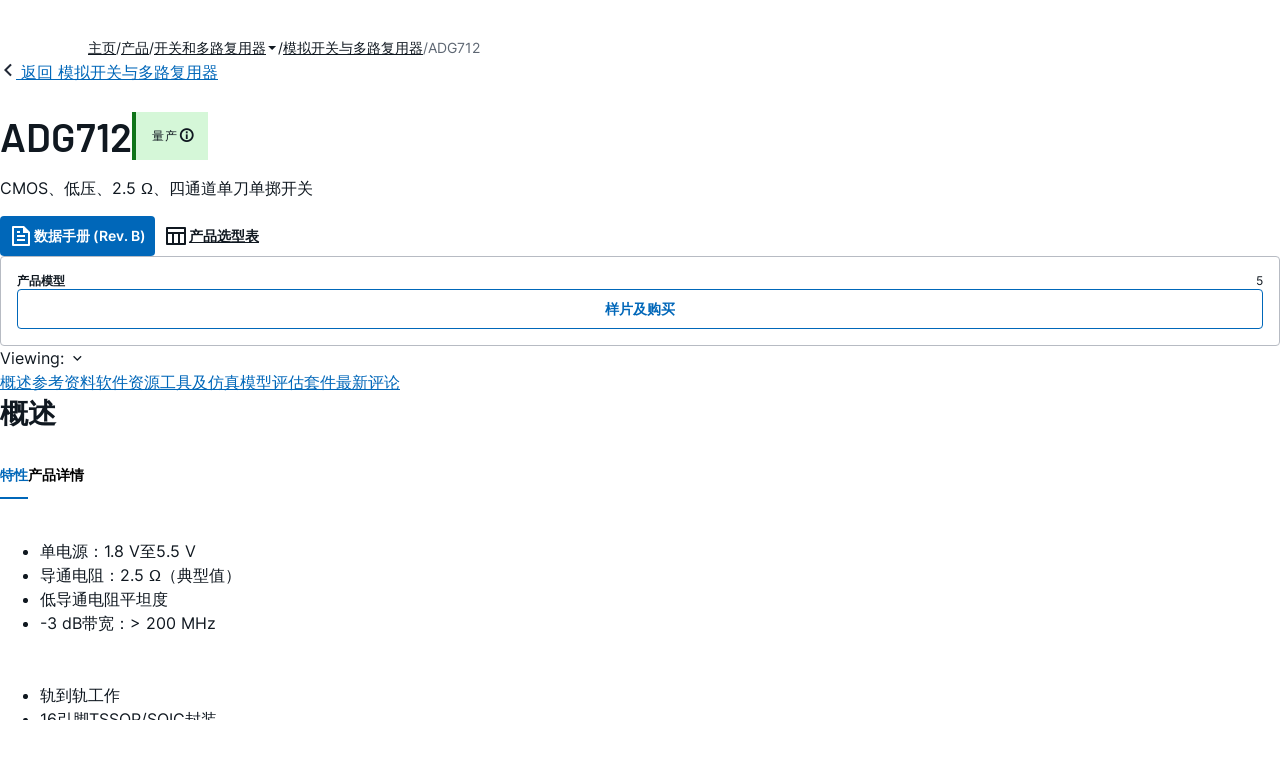

--- FILE ---
content_type: application/javascript
request_url: https://www.analog.com/vgClI1CgJ5qoL/Nqy/o_5E0zFBsS8/k1J9w6QmLVVzGDOkz7/I0J6RQ/Vwd/8XzE5E18B
body_size: 166056
content:
(function(){if(typeof Array.prototype.entries!=='function'){Object.defineProperty(Array.prototype,'entries',{value:function(){var index=0;const array=this;return {next:function(){if(index<array.length){return {value:[index,array[index++]],done:false};}else{return {done:true};}},[Symbol.iterator]:function(){return this;}};},writable:true,configurable:true});}}());(function(){S9();UT9();n8d();var hI=function(Lk,Eb){return Lk|Eb;};var jk=function(wb,fZ){var P2=Kh["Math"]["round"](Kh["Math"]["random"]()*(fZ-wb)+wb);return P2;};var Ql=function(){zV=["\x61\x70\x70\x6c\x79","\x66\x72\x6f\x6d\x43\x68\x61\x72\x43\x6f\x64\x65","\x53\x74\x72\x69\x6e\x67","\x63\x68\x61\x72\x43\x6f\x64\x65\x41\x74"];};var D0=function(XZ){if(XZ===undefined||XZ==null){return 0;}var zI=XZ["toLowerCase"]()["replace"](/[^a-z]+/gi,'');return zI["length"];};var H2=function(bS,QG){return bS instanceof QG;};var OI=function YH(jz,Zs){'use strict';var fG=YH;switch(jz){case vD:{NW.push(M0);try{var AS=NW.length;var HV=j0(qL);var fk=new (Kh[Qz()[JZ(FW)].call(null,p0,j0(j0(vk)),MV)][dW()[OZ(pV)](PY,l0)][ls()[G2(K0)](Tl,SZ,tH,Qm)][Bz()[mY(Zk)].apply(null,[pk,jZ,Tz,j0(Zm)])])();var Q0=new (Kh[Qz()[JZ(FW)].apply(null,[p0,Bm,MV])][jI(typeof dW()[OZ(Tz)],gz('',[][[]]))?dW()[OZ(pV)].apply(null,[PY,l0]):dW()[OZ(IH)](rS,zY)][jI(typeof ls()[G2(Ab)],gz(xl(typeof dW()[OZ(IV)],'undefined')?dW()[OZ(IH)].call(null,kY,XH):dW()[OZ(DW)](xI,CX),[][[]]))?ls()[G2(K0)].call(null,Yk,SZ,tH,Qm):ls()[G2(Zm)](bz,DZ,wW,jG)][Qz()[JZ(pY)](Gm,Ls,v0)])();var SY;return NW.pop(),SY=j0([]),SY;}catch(U2){NW.splice(xS(AS,Zm),Infinity,M0);var q0;return q0=xl(U2[Qz()[JZ(IV)](rY,Tz,Vs)][Bz()[mY(Mm)](zj,PZ,bV,E0)],xl(typeof Qz()[JZ(OH)],gz('',[][[]]))?Qz()[JZ(vl)].call(null,Xz,Z2,Rs):Qz()[JZ(KV)](sS,Fl,tI)),NW.pop(),q0;}NW.pop();}break;case pv:{NW.push(LI);throw new (Kh[xl(typeof Qz()[JZ(E0)],gz('',[][[]]))?Qz()[JZ(vl)].call(null,Pb,zj,p2):Qz()[JZ(KV)](qm,Ab,tI)])(jI(typeof Bz()[mY(tj)],'undefined')?Bz()[mY(fH)](wk,Fk,Nz,IV):Bz()[mY(Zm)].apply(null,[hm,Wk,rb,zZ]));}break;case Yt:{var nV;NW.push(AZ);return nV=j0(OY(Bz()[mY(Ls)].call(null,cS,c2,n1,j0(j0([]))),Kh[Qz()[JZ(FW)].call(null,WS,Sl,MV)][dW()[OZ(pV)](PY,JS)][ls()[G2(K0)](K0,D1,tH,Qm)][Bz()[mY(Zk)](pk,lS,j0(j0(vk)),j0(Zm))])||OY(Bz()[mY(Ls)].call(null,cS,c2,IH,bV),Kh[xl(typeof Qz()[JZ(nb)],'undefined')?Qz()[JZ(vl)].call(null,vV,Lm,lI):Qz()[JZ(FW)].apply(null,[WS,j0(j0(Zm)),MV])][xl(typeof dW()[OZ(hZ)],gz([],[][[]]))?dW()[OZ(IH)].call(null,wz,zH):dW()[OZ(pV)](PY,JS)][ls()[G2(K0)].call(null,E0,D1,tH,Qm)][Qz()[JZ(pY)](MS,j0(Zm),v0)])),NW.pop(),nV;}break;case P9:{var jb=Zs[bQ];var lz;NW.push(qZ);return lz=Kh[Qz()[JZ(Kl)](zS,T1,NH)][jI(typeof Qz()[JZ(XV)],'undefined')?Qz()[JZ(rW)](P0,Jz,zY):Qz()[JZ(vl)](D1,bY,lS)](Kh[Qz()[JZ(GY)].call(null,gY,SW,bC)][Qz()[JZ(OJ)].apply(null,[xV,MV,CU])],jb),NW.pop(),lz;}break;case nd:{NW.push(Zk);var DC=jI(typeof nJ()[AH(BH)],gz([],[][[]]))?nJ()[AH(vB)].call(null,Yk,w3,vl,QU):nJ()[AH(Wr)](Ls,Zf,GU,JJ);try{var k8=NW.length;var DP=j0(qL);DC=jI(typeof Kh[Bz()[mY(Dn)].apply(null,[FH,rH,Kl,Lm])],jI(typeof Bz()[mY(tJ)],gz([],[][[]]))?Bz()[mY(r8)](Wg,Hf,j0(vk),n1):Bz()[mY(Zm)](tg,MP,zP,pR))?Bz()[mY(vk)](NB,Bg,ZU,Lf):jI(typeof Bz()[mY(Nn)],gz([],[][[]]))?Bz()[mY(L8)](vB,m5,KA,LI):Bz()[mY(Zm)](EB,fH,Wr,cJ);}catch(WP){NW.splice(xS(k8,Zm),Infinity,Zk);DC=Bz()[mY(E0)].apply(null,[QU,Qn,MR,BH]);}var cP;return NW.pop(),cP=DC,cP;}break;case N7:{NW.push(bR);if(Kh[xl(typeof Qz()[JZ(Qm)],gz([],[][[]]))?Qz()[JZ(vl)].apply(null,[rA,nn,jA]):Qz()[JZ(FW)].call(null,DV,bz,MV)][Bz()[mY(jC)].apply(null,[cU,Nk,GU,OJ])]){if(Kh[jI(typeof Qz()[JZ(MJ)],gz('',[][[]]))?Qz()[JZ(Kl)](Ib,W6,NH):Qz()[JZ(vl)].apply(null,[cp,Ab,zw])][Qz()[JZ(rW)](r2,Jz,zY)](Kh[Qz()[JZ(FW)](DV,j0(j0({})),MV)][Bz()[mY(jC)].call(null,cU,Nk,Jz,Sl)][Bz()[mY(Ls)].apply(null,[cS,WY,MM,j0(j0(vk))])],Bz()[mY(PJ)].call(null,tn,gb,K0,OJ))){var MH;return MH=Bz()[mY(vk)](NB,AV,V5,np),NW.pop(),MH;}var Ur;return Ur=nJ()[AH(Mm)].apply(null,[W6,GM,vl,Wf]),NW.pop(),Ur;}var I3;return I3=nJ()[AH(vB)].apply(null,[M8,GM,vl,QU]),NW.pop(),I3;}break;case BT:{var XB=Zs[bQ];var nr=Zs[qL];NW.push(bw);var tM=S3(null,XB)?null:qM(Bz()[mY(r8)](Wg,R0,kn,hZ),typeof Kh[Qz()[JZ(zZ)](TC,MV,jC)])&&XB[Kh[Qz()[JZ(zZ)].call(null,TC,tj,jC)][Qz()[JZ(bC)](mR,Lm,Dn)]]||XB[xl(typeof dW()[OZ(Z2)],gz('',[][[]]))?dW()[OZ(IH)].call(null,zP,Ww):dW()[OZ(GU)].call(null,jC,tR)];if(qM(null,tM)){var df,Gp,gJ,Y6,Xw=[],mf=j0(vk),fC=j0(Zm);try{var nR=NW.length;var vp=j0([]);if(gJ=(tM=tM.call(XB))[Qz()[JZ(Jz)].apply(null,[bb,GU,OC])],xl(vk,nr)){if(jI(Kh[Qz()[JZ(Kl)](Zw,j0(j0({})),NH)](tM),tM)){vp=j0(j0(qL));return;}mf=j0(Zm);}else for(;j0(mf=(df=gJ.call(tM))[Qz()[JZ(Bm)](jl,hZ,RB)])&&(Xw[jI(typeof dW()[OZ(rS)],gz([],[][[]]))?dW()[OZ(Wr)](cS,Ws):dW()[OZ(IH)](QR,Wn)](df[Qz()[JZ(NH)].apply(null,[Ef,KA,bp])]),jI(Xw[Bz()[mY(tH)](zY,wC,GU,Sl)],nr));mf=j0(cf[tH]));}catch(sf){fC=j0(vk),Gp=sf;}finally{NW.splice(xS(nR,Zm),Infinity,bw);try{var Xn=NW.length;var xf=j0({});if(j0(mf)&&qM(null,tM[Bz()[mY(sn)](UH,Ew,Cp,j0(j0(vk)))])&&(Y6=tM[Bz()[mY(sn)](UH,Ew,L8,j0(j0(vk)))](),jI(Kh[Qz()[JZ(Kl)](Zw,Nn,NH)](Y6),Y6))){xf=j0(j0({}));return;}}finally{NW.splice(xS(Xn,Zm),Infinity,bw);if(xf){NW.pop();}if(fC)throw Gp;}if(vp){NW.pop();}}var d6;return NW.pop(),d6=Xw,d6;}NW.pop();}break;case gx:{NW.push(Wp);Kh[Bz()[mY(BH)](dr,tR,n1,dA)][xl(typeof Bz()[mY(pM)],gz([],[][[]]))?Bz()[mY(Zm)](z3,zC,j0(Zm),j0([])):Bz()[mY(VR)](OJ,T6,K0,MJ)](dW()[OZ(Rp)](s3,J8),function(pw){return YH.apply(this,[lT,arguments]);});NW.pop();}break;case tv:{var xU=Zs[bQ];var qJ;NW.push(U3);return qJ=Kh[Qz()[JZ(Kl)].call(null,tP,j0([]),NH)][Og()[AP(tH)](Wf,vB,vP,IP)](xU)[dW()[OZ(Vr)](pk,ZW)](function(nf){return xU[nf];})[vk],NW.pop(),qJ;}break;case cc:{var JR=Zs[bQ];var ZB=Zs[qL];NW.push(Kl);if(S3(ZB,null)||IA(ZB,JR[Bz()[mY(tH)](zY,f8,E0,rR)]))ZB=JR[Bz()[mY(tH)].apply(null,[zY,f8,r8,Mr])];for(var fP=cf[tH],sB=new (Kh[Bz()[mY(NH)](X6,FM,Jz,Wf)])(ZB);x8(fP,ZB);fP++)sB[fP]=JR[fP];var WU;return NW.pop(),WU=sB,WU;}break;case xD:{var nP=Zs[bQ];NW.push(gC);if(Kh[Bz()[mY(NH)](X6,mC,xI,Tl)][Qz()[JZ(RR)].apply(null,[gl,SJ,rS])](nP)){var E3;return NW.pop(),E3=nP,E3;}NW.pop();}break;case fX:{NW.push(j5);var IM=Bz()[mY(rS)](nn,zs,rS,hZ);var Jg=j0(qL);try{var B8=NW.length;var wJ=j0(j0(bQ));var Lp=cf[tH];try{var mU=Kh[dW()[OZ(J6)].call(null,AC,kI)][xl(typeof Bz()[mY(Pw)],gz([],[][[]]))?Bz()[mY(Zm)](Ir,n6,E0,j0(vk)):Bz()[mY(Ls)](cS,q2,x3,zP)][Bz()[mY(nn)].apply(null,[M8,PT,Mm,j0(j0(vk))])];Kh[Qz()[JZ(Kl)](ff,Gr,NH)][jI(typeof ls()[G2(Wf)],'undefined')?ls()[G2(L8)](D8,B6,IH,xA):ls()[G2(Zm)].apply(null,[tj,zB,OA,mA])](mU)[Bz()[mY(nn)](M8,PT,MJ,Z2)]();}catch(Q5){NW.splice(xS(B8,Zm),Infinity,j5);if(Q5[dW()[OZ(vg)](dA,kz)]&&xl(typeof Q5[dW()[OZ(vg)](dA,kz)],dW()[OZ(Pw)](V6,GA))){Q5[dW()[OZ(vg)](dA,kz)][dW()[OZ(rS)](ZP,NJ)](jI(typeof Qz()[JZ(qg)],gz([],[][[]]))?Qz()[JZ(Bn)](kH,Gg,kU):Qz()[JZ(vl)].apply(null,[m8,ZP,kf]))[jI(typeof dW()[OZ(GY)],gz('',[][[]]))?dW()[OZ(Bm)](Fp,R2):dW()[OZ(IH)].call(null,rJ,pR)](function(RP){NW.push(LR);if(RP[Qz()[JZ(Qm)](mp,pR,z5)](ls()[G2(MJ)](D8,XR,rb,Z8))){Jg=j0(bQ);}if(RP[Qz()[JZ(Qm)](mp,E0,z5)](xl(typeof Bz()[mY(bC)],'undefined')?Bz()[mY(Zm)](Ap,Bn,Nz,bY):Bz()[mY(xR)].apply(null,[Gr,bn,Fl,Tn]))){Lp++;}NW.pop();});}}IM=xl(Lp,Wf)||Jg?Bz()[mY(vk)].apply(null,[NB,qW,Lf,sn]):Bz()[mY(L8)](vB,Rk,j0(vk),j0([]));}catch(Y8){NW.splice(xS(B8,Zm),Infinity,j5);IM=Bz()[mY(E0)].apply(null,[QU,CS,D8,zJ]);}var WM;return NW.pop(),WM=IM,WM;}break;case Qv:{NW.push(UA);var sw=function(jb){return YH.apply(this,[P9,arguments]);};var I6=[nJ()[AH(KV)](AM,dM,tH,Z8),Og()[AP(bC)].call(null,IV,hZ,ER,RU)];var mP=I6[dW()[OZ(Vr)].call(null,pk,C6)](function(PA){NW.push(Er);var br=sw(PA);if(j0(j0(br))&&j0(j0(br[Bz()[mY(KV)](lw,W0,xJ,XM)]))&&j0(j0(br[jI(typeof Bz()[mY(pB)],gz([],[][[]]))?Bz()[mY(KV)](lw,W0,j0(j0(Zm)),bY):Bz()[mY(Zm)](bp,zH,Pw,bV)][Bz()[mY(nn)].call(null,M8,Hr,Ls,GU)]))){br=br[Bz()[mY(KV)].call(null,lw,W0,j0([]),Kl)][Bz()[mY(nn)].call(null,M8,Hr,vl,x3)]();var sU=gz(xl(br[xl(typeof Bz()[mY(jU)],gz('',[][[]]))?Bz()[mY(Zm)].apply(null,[FJ,E8,AM,j0(j0({}))]):Bz()[mY(O3)].call(null,pf,NR,kn,Sl)](jI(typeof Bz()[mY(bC)],'undefined')?Bz()[mY(Kr)](rg,zW,jr,bz):Bz()[mY(Zm)].apply(null,[ZJ,YB,kn,MJ])),Mn(Zm)),JB(Kh[Qz()[JZ(jr)].call(null,wV,j0(j0([])),Pr)](IA(br[xl(typeof Bz()[mY(Vr)],'undefined')?Bz()[mY(Zm)].apply(null,[nB,sg,Z2,dJ]):Bz()[mY(O3)](pf,NR,Tl,bV)](jI(typeof Bz()[mY(Xf)],gz('',[][[]]))?Bz()[mY(sn)](UH,Mf,Zm,vl):Bz()[mY(Zm)].call(null,N6,Rn,Wr,dA)),Mn(bN[dW()[OZ(pU)](C8,A3)]()))),Zm));var R8;return NW.pop(),R8=sU,R8;}else{var GB;return GB=nJ()[AH(vB)](Mr,wr,vl,QU),NW.pop(),GB;}NW.pop();});var E5;return E5=mP[dW()[OZ(Fl)].call(null,sn,GA)](dW()[OZ(DW)](xI,Op)),NW.pop(),E5;}break;case bh:{NW.push(Mm);if(j0(Kh[jI(typeof Qz()[JZ(xI)],'undefined')?Qz()[JZ(FW)].call(null,Zf,j0(Zm),MV):Qz()[JZ(vl)].call(null,j3,VU,Kp)][dW()[OZ(QJ)](lI,t6)])){var q3=xl(typeof Kh[jI(typeof Qz()[JZ(pU)],'undefined')?Qz()[JZ(FW)](Zf,MR,MV):Qz()[JZ(vl)](J3,IH,xr)][Qz()[JZ(cS)](hf,KA,rM)],Bz()[mY(r8)](Wg,kC,j0(j0(Zm)),bC))?Bz()[mY(vk)](NB,U3,bV,Gg):nJ()[AH(Mm)](Tr,Tr,vl,Wf);var A6;return NW.pop(),A6=q3,A6;}var LM;return LM=nJ()[AH(vB)](Pw,Tr,vl,QU),NW.pop(),LM;}break;case qL:{NW.push(R6);var jP=OY(Og()[AP(KA)].call(null,bV,Bm,pg,cA),Kh[Qz()[JZ(FW)].call(null,gl,bz,MV)])||IA(Kh[Qz()[JZ(GY)](rm,j0(j0(Zm)),bC)][jI(typeof dW()[OZ(O3)],gz('',[][[]]))?dW()[OZ(Pp)](Fl,YZ):dW()[OZ(IH)].apply(null,[Z5,c6])],cf[tH])||IA(Kh[Qz()[JZ(GY)](rm,j0(vk),bC)][Og()[AP(np)](NH,D8,U8,Wr)],vk);var CM=Kh[xl(typeof Qz()[JZ(O8)],'undefined')?Qz()[JZ(vl)](XC,Tr,KB):Qz()[JZ(FW)].call(null,gl,j0({}),MV)][dW()[OZ(S6)](B3,CJ)](Og()[AP(n1)](NH,Zm,HR,FH))[Og()[AP(hM)].call(null,tH,M8,U8,XU)];var BA=Kh[Qz()[JZ(FW)].call(null,gl,j0({}),MV)][dW()[OZ(S6)](B3,CJ)](nJ()[AH(np)](tJ,HR,SJ,Xf))[Og()[AP(hM)](tH,MJ,U8,XU)];var Tg=Kh[Qz()[JZ(FW)].apply(null,[gl,j0(j0(Zm)),MV])][dW()[OZ(S6)](B3,CJ)](Bz()[mY(R3)](Pr,ER,cJ,vk))[xl(typeof Og()[AP(tH)],gz(xl(typeof dW()[OZ(Wf)],'undefined')?dW()[OZ(IH)].call(null,dR,S5):dW()[OZ(DW)](xI,vP),[][[]]))?Og()[AP(kn)](Yw,GU,zU,l5):Og()[AP(hM)].call(null,tH,rn,U8,XU)];var CH;return CH=dW()[OZ(DW)](xI,vP)[Bz()[mY(DB)](Gn,H3,nn,j0(Zm))](jP?Bz()[mY(vk)](NB,s2,BH,Tr):Bz()[mY(L8)].apply(null,[vB,OA,Tn,tJ]),Qz()[JZ(tj)](vf,rM,Tr))[jI(typeof Bz()[mY(Gn)],gz([],[][[]]))?Bz()[mY(DB)](Gn,H3,j0(j0(vk)),j0(j0(vk))):Bz()[mY(Zm)](K0,Z3,rM,SJ)](CM?Bz()[mY(vk)](NB,s2,n1,K0):Bz()[mY(L8)](vB,OA,j0(j0([])),j0(j0({}))),Qz()[JZ(tj)](vf,x3,Tr))[Bz()[mY(DB)].call(null,Gn,H3,LI,SW)](BA?Bz()[mY(vk)](NB,s2,j0(Zm),tJ):xl(typeof Bz()[mY(L8)],gz('',[][[]]))?Bz()[mY(Zm)](TB,O3,j0({}),Gr):Bz()[mY(L8)](vB,OA,D8,j0(Zm)),Qz()[JZ(tj)].call(null,vf,Fl,Tr))[jI(typeof Bz()[mY(Sl)],gz([],[][[]]))?Bz()[mY(DB)].call(null,Gn,H3,DB,SW):Bz()[mY(Zm)](Qr,Cg,FW,SJ)](Tg?Bz()[mY(vk)](NB,s2,j0([]),jr):Bz()[mY(L8)](vB,OA,j0(vk),FW)),NW.pop(),CH;}break;case bL:{var jn=Zs[bQ];var j6=Zs[qL];NW.push(kp);var tp=S3(null,jn)?null:qM(Bz()[mY(r8)](Wg,CI,Nz,bz),typeof Kh[Qz()[JZ(zZ)].call(null,Kb,V5,jC)])&&jn[Kh[Qz()[JZ(zZ)](Kb,rb,jC)][Qz()[JZ(bC)].call(null,Kg,j0(vk),Dn)]]||jn[jI(typeof dW()[OZ(Nn)],gz([],[][[]]))?dW()[OZ(GU)](jC,LN):dW()[OZ(IH)](V8,q6)];if(qM(null,tp)){var qp,AB,fJ,hg,Sn=[],rr=j0(bN[Bz()[mY(dA)](hM,WY,vB,DB)]()),nC=j0(Zm);try{var Nf=NW.length;var sA=j0({});if(fJ=(tp=tp.call(jn))[Qz()[JZ(Jz)].call(null,wj,j0(j0(vk)),OC)],xl(vk,j6)){if(jI(Kh[Qz()[JZ(Kl)].apply(null,[pn,Ab,NH])](tp),tp)){sA=j0(bQ);return;}rr=j0(cf[vl]);}else for(;j0(rr=(qp=fJ.call(tp))[Qz()[JZ(Bm)](Hb,IH,RB)])&&(Sn[dW()[OZ(Wr)].apply(null,[cS,HZ])](qp[Qz()[JZ(NH)](Kp,j0(j0({})),bp)]),jI(Sn[Bz()[mY(tH)](zY,Ml,MR,zZ)],j6));rr=j0(cf[tH]));}catch(Cr){nC=j0(cf[tH]),AB=Cr;}finally{NW.splice(xS(Nf,Zm),Infinity,kp);try{var YU=NW.length;var Dg=j0({});if(j0(rr)&&qM(null,tp[Bz()[mY(sn)](UH,kl,jr,np)])&&(hg=tp[Bz()[mY(sn)](UH,kl,Nz,xI)](),jI(Kh[xl(typeof Qz()[JZ(zZ)],'undefined')?Qz()[JZ(vl)].apply(null,[R3,T1,Lf]):Qz()[JZ(Kl)](pn,j0([]),NH)](hg),hg))){Dg=j0(j0({}));return;}}finally{NW.splice(xS(YU,Zm),Infinity,kp);if(Dg){NW.pop();}if(nC)throw AB;}if(sA){NW.pop();}}var Gw;return NW.pop(),Gw=Sn,Gw;}NW.pop();}break;case sd:{NW.push(xg);throw new (Kh[Qz()[JZ(KV)](rk,np,tI)])(Bz()[mY(fH)].call(null,wk,LZ,GU,MR));}break;case wQ:{var X8=Zs[bQ];NW.push(Jw);if(Kh[Bz()[mY(NH)].apply(null,[X6,Jb,dJ,j0(vk)])][xl(typeof Qz()[JZ(L8)],'undefined')?Qz()[JZ(vl)](s5,MR,rP):Qz()[JZ(RR)].call(null,Y1,zj,rS)](X8)){var n8;return NW.pop(),n8=X8,n8;}NW.pop();}break;case NX:{NW.push(rW);var wf=nJ()[AH(vB)].apply(null,[MR,Vs,vl,QU]);try{var Zp=NW.length;var qr=j0(qL);wf=jI(typeof Kh[xl(typeof Bz()[mY(jr)],gz([],[][[]]))?Bz()[mY(Zm)](Yk,BP,x3,KA):Bz()[mY(jU)].apply(null,[mM,YJ,np,NH])],Bz()[mY(r8)](Wg,JU,rM,UU))?Bz()[mY(vk)].apply(null,[NB,t8,j0(Zm),UU]):Bz()[mY(L8)].apply(null,[vB,PB,V5,Tz]);}catch(mJ){NW.splice(xS(Zp,Zm),Infinity,rW);wf=Bz()[mY(E0)].call(null,QU,Or,cJ,Fl);}var ZC;return NW.pop(),ZC=wf,ZC;}break;case xO:{NW.push(YA);if(j0(OY(dW()[OZ(wR)].apply(null,[SC,H1]),Kh[Qz()[JZ(GY)].call(null,dG,Wr,bC)]))){var Nw;return NW.pop(),Nw=null,Nw;}var Z6=Kh[Qz()[JZ(GY)].call(null,dG,j0([]),bC)][dW()[OZ(wR)](SC,H1)];var w6=Z6[dW()[OZ(nM)](RC,Z1)];var pJ=Z6[dW()[OZ(AR)].apply(null,[xB,fA])];var hn=Z6[dW()[OZ(dr)].apply(null,[Pr,dk])];var Fg;return Fg=[w6,xl(pJ,vk)?vk:IA(pJ,vk)?Mn(cf[vl]):Mn(vl),hn||Qz()[JZ(Vr)].call(null,PU,GR,Dp)],NW.pop(),Fg;}break;case Zc:{var k3=Zs[bQ];var Uw=Zs[qL];NW.push(N6);if(S3(Uw,null)||IA(Uw,k3[Bz()[mY(tH)].apply(null,[zY,UG,MM,KV])]))Uw=k3[Bz()[mY(tH)].apply(null,[zY,UG,rR,j0(j0(Zm))])];for(var d8=vk,lR=new (Kh[Bz()[mY(NH)](X6,Ij,ZP,j0(j0([])))])(Uw);x8(d8,Uw);d8++)lR[d8]=k3[d8];var xM;return NW.pop(),xM=lR,xM;}break;case Sx:{NW.push(zJ);try{var Jp=NW.length;var Nr=j0([]);var QA=cf[tH];var G8=Kh[jI(typeof Qz()[JZ(GR)],gz([],[][[]]))?Qz()[JZ(Kl)].apply(null,[wp,Kl,NH]):Qz()[JZ(vl)](TJ,r8,qn)][Qz()[JZ(rW)].apply(null,[SR,DW,zY])](Kh[Bz()[mY(BH)](dr,fp,IV,nn)],Qz()[JZ(bA)](Sp,r8,nn));if(G8){QA++;if(G8[xl(typeof Qz()[JZ(Wr)],gz('',[][[]]))?Qz()[JZ(vl)](M0,kR,UH):Qz()[JZ(NH)].call(null,cJ,j0(j0({})),bp)]){G8=G8[Qz()[JZ(NH)](cJ,Kl,bp)];QA+=gz(JB(G8[Bz()[mY(tH)].call(null,zY,v8,j0(j0({})),j0(j0({})))]&&xl(G8[Bz()[mY(tH)](zY,v8,Jz,tH)],cf[vl]),Zm),JB(G8[Bz()[mY(Mm)](zj,LU,L8,jr)]&&xl(G8[Bz()[mY(Mm)](zj,LU,tj,j0(Zm))],xl(typeof Qz()[JZ(zY)],gz([],[][[]]))?Qz()[JZ(vl)](Pb,MR,qH):Qz()[JZ(bA)].call(null,Sp,j0(vk),nn)),bN[nJ()[AH(n1)].call(null,MM,Bn,L8,Pn)]()));}}var k5;return k5=QA[Bz()[mY(nn)].call(null,M8,ng,GY,bY)](),NW.pop(),k5;}catch(UM){NW.splice(xS(Jp,Zm),Infinity,zJ);var T8;return T8=nJ()[AH(vB)].call(null,sn,Dr,vl,QU),NW.pop(),T8;}NW.pop();}break;case wX:{var KU=Zs[bQ];return KU;}break;case lT:{var pw=Zs[bQ];NW.push(L6);if(xl([Qz()[JZ(AM)](Ug,xJ,hZ),dW()[OZ(R3)](zZ,wA),Bz()[mY(Xr)](Zm,nU,Wr,x3)][Bz()[mY(O3)].apply(null,[pf,hB,j0(j0(vk)),j0([])])](pw[dW()[OZ(Yg)].apply(null,[nM,bB])][dW()[OZ(wn)](WJ,wM)]),Mn(Zm))){NW.pop();return;}Kh[xl(typeof dW()[OZ(ZR)],gz([],[][[]]))?dW()[OZ(IH)](Fk,q8):dW()[OZ(jC)](sM,bJ)](function(){NW.push(P6);var fg=j0({});try{var dn=NW.length;var K5=j0([]);if(j0(fg)&&pw[dW()[OZ(Yg)].apply(null,[nM,Qk])]&&(pw[dW()[OZ(Yg)](nM,Qk)][Og()[AP(hM)](tH,W6,HY,XU)](dW()[OZ(CU)](rH,bH))||pw[dW()[OZ(Yg)].call(null,nM,Qk)][Og()[AP(hM)](tH,vB,HY,XU)](nJ()[AH(zJ)].call(null,Ab,Tb,IV,RU)))){fg=j0(j0([]));}}catch(pP){NW.splice(xS(dn,Zm),Infinity,P6);pw[dW()[OZ(Yg)].apply(null,[nM,Qk])][xl(typeof Bz()[mY(sR)],gz('',[][[]]))?Bz()[mY(Zm)].apply(null,[B3,Hn,xI,tj]):Bz()[mY(vn)].call(null,k6,QH,Tl,j0({}))](new (Kh[jI(typeof Bz()[mY(Kr)],gz([],[][[]]))?Bz()[mY(cU)].apply(null,[sM,cV,MV,zj]):Bz()[mY(Zm)](UB,j8,j0(j0(vk)),UU)])(ls()[G2(Tl)](GU,fW,tH,D6),N5(hh,[Bz()[mY(IB)](UB,cs,j0(j0(vk)),xJ),j0(j0({})),dW()[OZ(Kr)].apply(null,[VU,Fx]),j0(j0(bQ)),Qz()[JZ(V6)](qk,XM,M3),j0(j0({}))])));}if(j0(fg)&&xl(pw[xl(typeof Qz()[JZ(fw)],gz([],[][[]]))?Qz()[JZ(vl)](bw,dA,RA):Qz()[JZ(zg)](f1,j0({}),VU)],dW()[OZ(kM)](J6,cV))){fg=j0(j0(qL));}if(fg){pw[jI(typeof dW()[OZ(Lg)],gz([],[][[]]))?dW()[OZ(Yg)](nM,Qk):dW()[OZ(IH)].apply(null,[zj,K8])][Bz()[mY(vn)](k6,QH,j0(j0([])),j0([]))](new (Kh[Bz()[mY(cU)].call(null,sM,cV,DB,xJ)])(Bz()[mY(Fw)](NP,Wj,Jz,j0(Zm)),N5(hh,[Bz()[mY(IB)](UB,cs,j0(j0(vk)),rb),j0(bQ),dW()[OZ(Kr)](VU,Fx),j0([]),Qz()[JZ(V6)](qk,Sl,M3),j0(bQ)])));}NW.pop();},vk);NW.pop();}break;case hh:{NW.push(mr);try{var HP=NW.length;var SU=j0(j0(bQ));var Vf=vk;var FB=Kh[Qz()[JZ(Kl)].call(null,DA,bz,NH)][Qz()[JZ(rW)].apply(null,[rI,E0,zY])](Kh[jI(typeof Qz()[JZ(x3)],gz([],[][[]]))?Qz()[JZ(qg)].call(null,bR,ZP,np):Qz()[JZ(vl)].apply(null,[kg,XM,NM])][Bz()[mY(Ls)].apply(null,[cS,dp,x3,j0(j0([]))])],dW()[OZ(tn)].apply(null,[qP,VB]));if(FB){Vf++;j0(j0(FB[Bz()[mY(KV)](lw,km,hZ,j0(j0([])))]))&&IA(FB[Bz()[mY(KV)](lw,km,j0([]),GR)][Bz()[mY(nn)](M8,M0,FW,VU)]()[Bz()[mY(O3)](pf,UJ,XM,UU)](Bz()[mY(pk)](LP,xg,Dr,Wf)),Mn(Zm))&&Vf++;}var t3=Vf[jI(typeof Bz()[mY(bY)],'undefined')?Bz()[mY(nn)](M8,M0,MM,j0({})):Bz()[mY(Zm)].apply(null,[Yg,jp,j0(j0([])),j0([])])]();var xC;return NW.pop(),xC=t3,xC;}catch(tr){NW.splice(xS(HP,Zm),Infinity,mr);var Of;return Of=nJ()[AH(vB)](jr,On,vl,QU),NW.pop(),Of;}NW.pop();}break;case xh:{NW.push(lU);var PH=nJ()[AH(vB)](tj,cM,vl,QU);try{var cw=NW.length;var lp=j0(j0(bQ));if(Kh[Qz()[JZ(GY)](zU,Lm,bC)][jI(typeof nJ()[AH(IH)],gz(dW()[OZ(DW)](xI,gB),[][[]]))?nJ()[AH(KV)].call(null,MM,vR,tH,Z8):nJ()[AH(Wr)](rM,IH,Sg,Qr)]&&Kh[Qz()[JZ(GY)](zU,W6,bC)][nJ()[AH(KV)](L8,vR,tH,Z8)][cf[tH]]){var JM=xl(Kh[Qz()[JZ(GY)](zU,NH,bC)][nJ()[AH(KV)](DW,vR,tH,Z8)][Bz()[mY(OH)](vg,GJ,Ls,xI)](cf[KA]),Kh[Qz()[JZ(GY)].call(null,zU,Ab,bC)][nJ()[AH(KV)](vk,vR,tH,Z8)][vk]);var Xg=JM?Bz()[mY(vk)](NB,Az,zZ,Tz):Bz()[mY(L8)].apply(null,[vB,kw,rn,zP]);var N3;return NW.pop(),N3=Xg,N3;}else{var Uf;return NW.pop(),Uf=PH,Uf;}}catch(Eg){NW.splice(xS(cw,Zm),Infinity,lU);var p8;return NW.pop(),p8=PH,p8;}NW.pop();}break;case M7:{NW.push(tn);var Jf=nJ()[AH(vB)](np,WJ,vl,QU);try{var zr=NW.length;var Hg=j0(qL);Jf=Kh[Qz()[JZ(Dp)](UR,zZ,pM)][Bz()[mY(Ls)](cS,gC,XM,XM)][Qz()[JZ(Gr)].call(null,H8,MR,dB)](Bz()[mY(Vs)].apply(null,[IH,Bp,zP,pR]))?xl(typeof Bz()[mY(gP)],gz('',[][[]]))?Bz()[mY(Zm)](BH,AA,j0(Zm),j0(j0([]))):Bz()[mY(vk)](NB,Yp,Gr,ZU):Bz()[mY(L8)](vB,KB,AM,j0(j0([])));}catch(Mg){NW.splice(xS(zr,Zm),Infinity,tn);Jf=xl(typeof Bz()[mY(PJ)],gz([],[][[]]))?Bz()[mY(Zm)](G3,SW,pp,MV):Bz()[mY(E0)](QU,Lw,BH,D8);}var JA;return NW.pop(),JA=Jf,JA;}break;case T:{var Vp={};NW.push(zY);var Pg={};try{var vA=NW.length;var mn=j0([]);var jB=new (Kh[dW()[OZ(OH)].call(null,dr,zM)])(vk,vk)[Qz()[JZ(gP)](YC,vk,KV)](dW()[OZ(Lg)](Lg,t5));var Tw=jB[xl(typeof Bz()[mY(OJ)],'undefined')?Bz()[mY(Zm)](qC,Aw,Kl,GY):Bz()[mY(vg)](bC,dg,b6,n1)](Og()[AP(dA)](Fl,Tl,H8,Mw));var DU=jB[Qz()[JZ(vJ)].apply(null,[Cw,ZP,bV])](Tw[Bz()[mY(Pp)](UU,wB,Bm,j0(j0([])))]);var zp=jB[jI(typeof Qz()[JZ(vg)],'undefined')?Qz()[JZ(vJ)].apply(null,[Cw,tH,bV]):Qz()[JZ(vl)].apply(null,[QR,kn,mB])](Tw[Bz()[mY(S6)].call(null,rw,fz,dr,j0(j0({})))]);Vp=N5(hh,[Qz()[JZ(Rp)](xV,j0(j0({})),MJ),DU,dW()[OZ(pk)].apply(null,[zJ,lr]),zp]);var L3=new (Kh[dW()[OZ(OH)](dr,zM)])(vk,cf[tH])[Qz()[JZ(gP)].apply(null,[YC,j0({}),KV])](xl(typeof dW()[OZ(K0)],'undefined')?dW()[OZ(IH)].call(null,LA,TM):dW()[OZ(PJ)](bp,wC));var kA=L3[Bz()[mY(vg)].call(null,bC,dg,rR,kn)](xl(typeof Og()[AP(GU)],gz([],[][[]]))?Og()[AP(kn)].apply(null,[V6,dJ,gr,HB]):Og()[AP(dA)](Fl,L8,H8,Mw));var MU=L3[Qz()[JZ(vJ)](Cw,j0({}),bV)](kA[Bz()[mY(Pp)](UU,wB,j0(vk),bz)]);var QB=L3[Qz()[JZ(vJ)](Cw,Tz,bV)](kA[jI(typeof Bz()[mY(Kl)],'undefined')?Bz()[mY(S6)].apply(null,[rw,fz,nn,kR]):Bz()[mY(Zm)](NJ,cS,Nn,Sl)]);Pg=N5(hh,[xl(typeof ls()[G2(Nz)],gz(dW()[OZ(DW)].apply(null,[xI,gU]),[][[]]))?ls()[G2(Zm)](E0,Un,F3,Jr):ls()[G2(ZU)](r8,kP,tH,C8),MU,jI(typeof Bz()[mY(xI)],gz('',[][[]]))?Bz()[mY(Ff)](g3,OP,dA,rR):Bz()[mY(Zm)].call(null,c3,V6,T1,MJ),QB]);}finally{NW.splice(xS(vA,Zm),Infinity,zY);var Xp;return Xp=N5(hh,[Qz()[JZ(Pp)](vs,tj,Rg),Vp[Qz()[JZ(Rp)].call(null,xV,MR,MJ)]||null,jI(typeof dW()[OZ(zg)],gz('',[][[]]))?dW()[OZ(M3)](K0,lf):dW()[OZ(IH)].call(null,V3,DA),Vp[dW()[OZ(pk)].apply(null,[zJ,lr])]||null,jI(typeof Qz()[JZ(BJ)],'undefined')?Qz()[JZ(S6)](Vs,DW,Yg):Qz()[JZ(vl)](Np,j0(j0({})),mw),Pg[xl(typeof ls()[G2(FW)],'undefined')?ls()[G2(Zm)](Wf,LB,W6,Yf):ls()[G2(ZU)](Wf,kP,tH,C8)]||null,jI(typeof dW()[OZ(Bm)],'undefined')?dW()[OZ(V6)](Mr,Fr):dW()[OZ(IH)](In,f8),Pg[jI(typeof Bz()[mY(X6)],'undefined')?Bz()[mY(Ff)](g3,OP,MR,xJ):Bz()[mY(Zm)].call(null,pR,On,Tr,bC)]||null]),NW.pop(),Xp;}NW.pop();}break;}};var LJ=function gg(VM,N8){'use strict';var wP=gg;switch(VM){case Id:{var zR=N8[bQ];var JC;NW.push(pn);return JC=zR&&S3(Qz()[JZ(kn)](ss,E0,Tn),typeof Kh[xl(typeof Qz()[JZ(zJ)],gz([],[][[]]))?Qz()[JZ(vl)].apply(null,[Ap,ZP,z8]):Qz()[JZ(zZ)](G1,pR,jC)])&&xl(zR[Qz()[JZ(IV)](JG,dJ,Vs)],Kh[jI(typeof Qz()[JZ(Bm)],gz('',[][[]]))?Qz()[JZ(zZ)](G1,E0,jC):Qz()[JZ(vl)].apply(null,[gp,kn,Cf])])&&jI(zR,Kh[Qz()[JZ(zZ)].call(null,G1,pR,jC)][jI(typeof Bz()[mY(Kl)],gz('',[][[]]))?Bz()[mY(Ls)](cS,OG,ZP,Jz):Bz()[mY(Zm)].apply(null,[b3,VU,j0(j0([])),KA])])?Qz()[JZ(hM)].call(null,Kk,tj,w3):typeof zR,NW.pop(),JC;}break;case q7:{var xn=N8[bQ];return typeof xn;}break;case Jv:{var g8=N8[bQ];var s8=N8[qL];var W8=N8[Yt];NW.push(rS);g8[s8]=W8[Qz()[JZ(NH)](pp,bz,bp)];NW.pop();}break;case bh:{var L5=N8[bQ];var ww=N8[qL];var D5=N8[Yt];return L5[ww]=D5;}break;case hh:{var vU=N8[bQ];var YP=N8[qL];var A8=N8[Yt];NW.push(Er);try{var Af=NW.length;var CR=j0(j0(bQ));var XA;return XA=N5(hh,[dW()[OZ(dr)].call(null,Pr,g2),dW()[OZ(Jz)](pV,rC),Bz()[mY(XM)](Un,vM,r8,W6),vU.call(YP,A8)]),NW.pop(),XA;}catch(SA){NW.splice(xS(Af,Zm),Infinity,Er);var bg;return bg=N5(hh,[dW()[OZ(dr)](Pr,g2),jI(typeof Bz()[mY(Tl)],gz([],[][[]]))?Bz()[mY(MR)].call(null,M3,Ip,vB,zJ):Bz()[mY(Zm)](RA,Yp,Ab,bY),Bz()[mY(XM)].call(null,Un,vM,j0(j0([])),Kl),SA]),NW.pop(),bg;}NW.pop();}break;case vD:{return this;}break;case xQ:{var gA=N8[bQ];NW.push(xP);var wg;return wg=N5(hh,[jI(typeof Bz()[mY(Mm)],'undefined')?Bz()[mY(GY)](hZ,Jk,NH,pp):Bz()[mY(Zm)](tP,EC,T1,E0),gA]),NW.pop(),wg;}break;case HQ:{return this;}break;case xh:{return this;}break;case Gv:{var f3;NW.push(Kn);return f3=Bz()[mY(SW)](KA,sb,Mr,AM),NW.pop(),f3;}break;case Kv:{var d5=N8[bQ];NW.push(mR);var l8=Kh[Qz()[JZ(Kl)](PM,zJ,NH)](d5);var Mp=[];for(var EA in l8)Mp[dW()[OZ(Wr)].call(null,cS,Cl)](EA);Mp[xl(typeof Bz()[mY(bV)],gz('',[][[]]))?Bz()[mY(Zm)](FU,Tz,tJ,Ab):Bz()[mY(xI)](Cn,nA,VU,Tn)]();var zA;return zA=function tB(){NW.push(tf);for(;Mp[Bz()[mY(tH)](zY,rm,rS,Cp)];){var WC=Mp[Bz()[mY(GR)].call(null,rW,kG,j0(j0(Zm)),Nn)]();if(OY(WC,l8)){var kr;return tB[Qz()[JZ(NH)](bU,Wf,bp)]=WC,tB[Qz()[JZ(Bm)](As,zP,RB)]=j0(Zm),NW.pop(),kr=tB,kr;}}tB[Qz()[JZ(Bm)](As,Tl,RB)]=j0(vk);var QP;return NW.pop(),QP=tB,QP;},NW.pop(),zA;}break;case M7:{NW.push(lf);this[xl(typeof Qz()[JZ(bY)],'undefined')?Qz()[JZ(vl)].apply(null,[K8,tH,qP]):Qz()[JZ(Bm)](j1,Fl,RB)]=j0(vk);var Rw=this[Bz()[mY(zj)].call(null,bA,Z0,pp,Tl)][vk][Bz()[mY(LI)].call(null,vC,tP,Z2,Zm)];if(xl(Bz()[mY(MR)](M3,kY,rn,bz),Rw[dW()[OZ(dr)].call(null,Pr,Rb)]))throw Rw[Bz()[mY(XM)].apply(null,[Un,pC,j0(vk),GY])];var hR;return hR=this[xl(typeof Og()[AP(kn)],gz([],[][[]]))?Og()[AP(kn)](UC,Wf,Jz,p6):Og()[AP(IV)].call(null,Wf,tH,c5,YR)],NW.pop(),hR;}break;case qL:{var bM=N8[bQ];NW.push(YB);var fM;return fM=bM&&S3(Qz()[JZ(kn)].call(null,gI,ZU,Tn),typeof Kh[Qz()[JZ(zZ)](SZ,j0(j0(vk)),jC)])&&xl(bM[Qz()[JZ(IV)](mZ,j0(j0([])),Vs)],Kh[Qz()[JZ(zZ)](SZ,zZ,jC)])&&jI(bM,Kh[Qz()[JZ(zZ)].apply(null,[SZ,zZ,jC])][Bz()[mY(Ls)](cS,mg,r8,Yk)])?Qz()[JZ(hM)].call(null,Hp,hZ,w3):typeof bM,NW.pop(),fM;}break;case GX:{var fU=N8[bQ];return typeof fU;}break;case GL:{var hp=N8[bQ];var PP;NW.push(Yn);return PP=hp&&S3(Qz()[JZ(kn)](p3,pR,Tn),typeof Kh[Qz()[JZ(zZ)].call(null,wH,KV,jC)])&&xl(hp[Qz()[JZ(IV)](zU,zj,Vs)],Kh[jI(typeof Qz()[JZ(np)],gz('',[][[]]))?Qz()[JZ(zZ)].call(null,wH,Sl,jC):Qz()[JZ(vl)](SJ,j0(Zm),hA)])&&jI(hp,Kh[Qz()[JZ(zZ)](wH,b6,jC)][Bz()[mY(Ls)](cS,cn,j0(Zm),Yk)])?Qz()[JZ(hM)](zB,x3,w3):typeof hp,NW.pop(),PP;}break;case AL:{var SB=N8[bQ];return typeof SB;}break;case bD:{var C3=N8[bQ];NW.push(dU);var DJ;return DJ=C3&&S3(jI(typeof Qz()[JZ(Dr)],gz([],[][[]]))?Qz()[JZ(kn)](K7,xI,Tn):Qz()[JZ(vl)](AU,xJ,J6),typeof Kh[Qz()[JZ(zZ)].call(null,vP,j0([]),jC)])&&xl(C3[Qz()[JZ(IV)].call(null,G3,rb,Vs)],Kh[Qz()[JZ(zZ)](vP,j0(j0(Zm)),jC)])&&jI(C3,Kh[Qz()[JZ(zZ)].apply(null,[vP,Z2,jC])][Bz()[mY(Ls)].call(null,cS,Vw,kR,Wf)])?Qz()[JZ(hM)](HM,j0([]),w3):typeof C3,NW.pop(),DJ;}break;case v4:{var If=N8[bQ];return typeof If;}break;case Ah:{var Df=N8[bQ];var rU;NW.push(Xz);return rU=Df&&S3(Qz()[JZ(kn)](ff,hZ,Tn),typeof Kh[Qz()[JZ(zZ)].apply(null,[OA,GY,jC])])&&xl(Df[jI(typeof Qz()[JZ(Gn)],'undefined')?Qz()[JZ(IV)](TM,Nn,Vs):Qz()[JZ(vl)](LP,j0([]),MC)],Kh[Qz()[JZ(zZ)](OA,kn,jC)])&&jI(Df,Kh[Qz()[JZ(zZ)](OA,zJ,jC)][jI(typeof Bz()[mY(kR)],gz('',[][[]]))?Bz()[mY(Ls)](cS,BR,Tr,MM):Bz()[mY(Zm)].apply(null,[XR,vV,Gr,dA])])?Qz()[JZ(hM)].apply(null,[zw,NH,w3]):typeof Df,NW.pop(),rU;}break;case XQ:{var I5=N8[bQ];return typeof I5;}break;case TQ:{var Sr=N8[bQ];var hP=N8[qL];var nw=N8[Yt];NW.push(JH);Sr[hP]=nw[Qz()[JZ(NH)].call(null,Fn,Mm,bp)];NW.pop();}break;case tQ:{var E6=N8[bQ];var HA=N8[qL];var HU=N8[Yt];return E6[HA]=HU;}break;case JT:{var T5=N8[bQ];var Tp=N8[qL];var TA=N8[Yt];NW.push(Zg);try{var Kw=NW.length;var CP=j0(j0(bQ));var RJ;return RJ=N5(hh,[dW()[OZ(dr)](Pr,sZ),jI(typeof dW()[OZ(E0)],gz([],[][[]]))?dW()[OZ(Jz)](pV,V0):dW()[OZ(IH)](FM,bf),Bz()[mY(XM)].apply(null,[Un,B6,V5,Wr]),T5.call(Tp,TA)]),NW.pop(),RJ;}catch(z6){NW.splice(xS(Kw,Zm),Infinity,Zg);var qf;return qf=N5(hh,[jI(typeof dW()[OZ(Ls)],gz('',[][[]]))?dW()[OZ(dr)](Pr,sZ):dW()[OZ(IH)].apply(null,[Ag,Ng]),Bz()[mY(MR)](M3,ff,j0(j0({})),bC),Bz()[mY(XM)](Un,B6,dA,Zm),z6]),NW.pop(),qf;}NW.pop();}break;case cv:{return this;}break;case FX:{var WA=N8[bQ];var hC;NW.push(cr);return hC=N5(hh,[Bz()[mY(GY)](hZ,vM,b6,sn),WA]),NW.pop(),hC;}break;case vQ:{return this;}break;case rN:{return this;}break;case RD:{var FR;NW.push(v6);return FR=Bz()[mY(SW)].apply(null,[KA,Ij,Ls,tj]),NW.pop(),FR;}break;}};var Sf=function sC(b8,s6){var bP=sC;do{switch(b8){case X:{b8=TD;return jg(kT,[v5]);}break;case vd:{while(IA(r6,vk)){if(jI(KR[VA[vl]],Kh[VA[Zm]])&&qR(KR,lg[VA[vk]])){if(S3(lg,W3)){Tf+=jg(M7,[Rf]);}return Tf;}if(xl(KR[VA[vl]],Kh[VA[Zm]])){var tw=Zr[lg[KR[vk]][vk]];var Vn=sC.apply(null,[Jv,[r6,tw,gz(Rf,NW[xS(NW.length,Zm)]),KR[Zm]]]);Tf+=Vn;KR=KR[vk];r6-=N5(hT,[Vn]);}else if(xl(lg[KR][VA[vl]],Kh[VA[Zm]])){var tw=Zr[lg[KR][vk]];var Vn=sC(Jv,[r6,tw,gz(Rf,NW[xS(NW.length,Zm)]),vk]);Tf+=Vn;r6-=N5(hT,[Vn]);}else{Tf+=jg(M7,[Rf]);Rf+=lg[KR];--r6;};++KR;}b8=sd;}break;case sd:{b8-=nL;return Tf;}break;case fN:{b8+=l4;return NW.pop(),OM=h8,OM;}break;case pX:{var gw=kB[VC];b8=cD;var gn=vk;while(x8(gn,gw.length)){var lM=Ep(gw,gn);var xw=Ep(YM.Md,lP++);Hw+=jg(M7,[Ln(BU(Ln(lM,xw)),hI(lM,xw))]);gn++;}}break;case E7:{b8+=lt;return K6;}break;case gv:{b8+=TL;for(var g6=vk;x8(g6,JP[Bz()[mY(tH)](zY,Yv,ZP,MJ)]);g6=gz(g6,Zm)){(function(){var x6=JP[g6];var XP=x8(g6,NU);NW.push(r3);var x5=XP?Qz()[JZ(Wr)](kd,ZU,An):xl(typeof Qz()[JZ(IH)],gz([],[][[]]))?Qz()[JZ(vl)](kR,bY,Y5):Qz()[JZ(tH)](sL,Lm,GP);var lJ=XP?Kh[Bz()[mY(IV)].apply(null,[S6,AD,D8,j0(Zm)])]:Kh[Bz()[mY(Wr)](Z2,PT,j0([]),Lm)];var lB=gz(x5,x6);bN[lB]=function(){var GC=lJ(vr(x6));bN[lB]=function(){return GC;};return GC;};NW.pop();}());}}break;case mL:{b8+=PN;return sC(SE,[KJ]);}break;case cD:{return Hw;}break;case zD:{while(x8(IU,WR[VA[vk]])){Og()[WR[IU]]=j0(xS(IU,kn))?function(){W3=[];sC.call(this,P,[WR]);return '';}:function(){var FC=WR[IU];var KM=Og()[FC];return function(OB,PR,tU,MA){if(xl(arguments.length,vk)){return KM;}var K3=sC(Jv,[OB,MJ,tU,MA]);Og()[FC]=function(){return K3;};return K3;};}();++IU;}b8+=O7;}break;case Mx:{b8=mL;if(qR(CC,vk)){do{var sJ=Br(xS(gz(CC,T3),NW[xS(NW.length,Zm)]),gM.length);var Q3=Ep(EM,CC);var F8=Ep(gM,sJ);KJ+=jg(M7,[Ln(BU(Ln(Q3,F8)),hI(Q3,F8))]);CC--;}while(qR(CC,vk));}}break;case JL:{var ZA=s6[bQ];var VP=s6[qL];var VC=s6[Yt];var Hw=gz([],[]);var lP=Br(xS(ZA,NW[xS(NW.length,Zm)]),dA);b8=pX;}break;case UO:{b8=TD;NW.pop();}break;case Nt:{while(IA(Sw,vk)){if(jI(sP[DM[vl]],Kh[DM[Zm]])&&qR(sP,BC[DM[vk]])){if(S3(BC,Ow)){K6+=jg(M7,[jR]);}return K6;}if(xl(sP[DM[vl]],Kh[DM[Zm]])){var Jn=qA[BC[sP[vk]][vk]];var l6=sC(fd,[Jn,gz(jR,NW[xS(NW.length,Zm)]),Sw,sP[Zm]]);K6+=l6;sP=sP[vk];Sw-=N5(UD,[l6]);}else if(xl(BC[sP][DM[vl]],Kh[DM[Zm]])){var Jn=qA[BC[sP][vk]];var l6=sC(fd,[Jn,gz(jR,NW[xS(NW.length,Zm)]),Sw,vk]);K6+=l6;Sw-=N5(UD,[l6]);}else{K6+=jg(M7,[jR]);jR+=BC[sP];--Sw;};++sP;}b8=E7;}break;case SE:{var sp=s6[bQ];YM=function(zn,n3,HC){return sC.apply(this,[JL,arguments]);};return O5(sp);}break;case ZX:{b8+=Lv;while(x8(X5,U6.length)){Bz()[U6[X5]]=j0(xS(X5,Zm))?function(){return N5.apply(this,[Sx,arguments]);}:function(){var S8=U6[X5];return function(ln,v3,KP,lC){var FA=cC(ln,v3,UU,tH);Bz()[S8]=function(){return FA;};return FA;};}();++X5;}}break;case TL:{var JP=s6[bQ];var NU=s6[qL];var vr=jg(AL,[]);NW.push(NC);b8+=hd;}break;case P9:{var En=s6[bQ];var O6=s6[qL];var h8=[];var fB=jg(AL,[]);NW.push(BM);var Qp=O6?Kh[Bz()[mY(Wr)](Z2,IC,Ab,pR)]:Kh[Bz()[mY(IV)](S6,U,SW,bz)];for(var TU=vk;x8(TU,En[jI(typeof Bz()[mY(vl)],'undefined')?Bz()[mY(tH)](zY,WS,n1,j0(Zm)):Bz()[mY(Zm)](n1,kM,Mm,ZP)]);TU=gz(TU,Zm)){h8[xl(typeof dW()[OZ(tH)],'undefined')?dW()[OZ(IH)].apply(null,[kw,pg]):dW()[OZ(Wr)](cS,PT)](Qp(fB(En[TU])));}var OM;b8+=H;}break;case Zt:{for(var MB=vk;x8(MB,M6[P3[vk]]);++MB){nJ()[M6[MB]]=j0(xS(MB,Wr))?function(){D3=[];sC.call(this,R7,[M6]);return '';}:function(){var RM=M6[MB];var Gf=nJ()[RM];return function(Rr,WB,hr,X3){if(xl(arguments.length,vk)){return Gf;}var Q8=jg.call(null,T,[L8,WB,hr,X3]);nJ()[RM]=function(){return Q8;};return Q8;};}();}b8=TD;}break;case fd:{var BC=s6[bQ];var f6=s6[qL];var Sw=s6[Yt];var sP=s6[Nx];if(xl(typeof BC,DM[L8])){BC=Ow;}var K6=gz([],[]);b8+=j7;jR=xS(f6,NW[xS(NW.length,Zm)]);}break;case P:{var WR=s6[bQ];var IU=vk;b8=zD;}break;case AO:{for(var Bw=xS(Yr.length,Zm);qR(Bw,vk);Bw--){var Qf=Br(xS(gz(Bw,l3),NW[xS(NW.length,Zm)]),AJ.length);var cg=Ep(Yr,Bw);var tA=Ep(AJ,Qf);v5+=jg(M7,[hI(Ln(BU(cg),tA),Ln(BU(tA),cg))]);}b8=X;}break;case Xc:{var U6=s6[bQ];CA(U6[vk]);var X5=vk;b8+=bD;}break;case Jv:{var r6=s6[bQ];var lg=s6[qL];var Zn=s6[Yt];b8+=DT;var KR=s6[Nx];if(xl(typeof lg,VA[L8])){lg=W3;}var Tf=gz([],[]);Rf=xS(Zn,NW[xS(NW.length,Zm)]);}break;case zd:{var jf=s6[bQ];var l3=s6[qL];var AJ=LC[Dn];var v5=gz([],[]);b8=AO;var Yr=LC[jf];}break;case Id:{var T3=s6[bQ];var pH=s6[qL];b8+=tx;var lA=s6[Yt];var gM=kB[IV];var KJ=gz([],[]);var EM=kB[lA];var CC=xS(EM.length,Zm);}break;case R7:{b8=Zt;var M6=s6[bQ];}break;}}while(b8!=TD);};var Lr=function(jw){try{if(jw!=null&&!Kh["isNaN"](jw)){var OR=Kh["parseFloat"](jw);if(!Kh["isNaN"](OR)){return OR["toFixed"](2);}}}catch(XJ){}return -1;};var m3=function(){return Sf.apply(this,[Xc,arguments]);};var pr=function(CB){var Dw=['text','search','url','email','tel','number'];CB=CB["toLowerCase"]();if(Dw["indexOf"](CB)!==-1)return 0;else if(CB==='password')return 1;else return 2;};var jI=function(Pf,NA){return Pf!==NA;};var Vg=function(Q6,I8){return Q6>>>I8|Q6<<32-I8;};var Mn=function(m6){return -m6;};var cB=function(IR){if(IR==null)return -1;try{var EU=0;for(var SM=0;SM<IR["length"];SM++){var IJ=IR["charCodeAt"](SM);if(IJ<128){EU=EU+IJ;}}return EU;}catch(TP){return -2;}};var Ep=function(gf,F6){return gf[zV[L8]](F6);};var N5=function hJ(VJ,pA){var rf=hJ;for(VJ;VJ!=fE;VJ){switch(VJ){case Bc:{VJ+=Jh;qU=function(Ar){return hJ.apply(this,[Xc,arguments]);}([function(Y3,FP){return hJ.apply(this,[fh,arguments]);},function(fR,P8,QC){'use strict';return qw.apply(this,[Sx,arguments]);}]);}break;case lv:{(function(JP,NU){return Sf.apply(this,[TL,arguments]);}(['I','FHHgHjIIIIII','LJmJFFg','FHQ5g','LJ5L5FQJ5HjIIIIII','6m','6I','gI','JH','6','J','6IJL','555555','g','H','6jLg'],NH));cf=Sf(P9,[['LI5HjIIIIII','m','6','6JQ','FHQ5g','LJ5L5FQJ5HjIIIIII','mgmmFIQjIIIIII','I','FHHgHjIIIIII','LJmJFFg','mmmmmmm','mg65gLH','J','gJ','6IJL','JILm','gFII','LI5F','m65J','6FgmL','gJQFm','L','F','6H','6F','6IIIIIII','6I','65','Jg','JQ','Q','QH','JH','5I','JI','6III','65J','LJ5L5FQJ5F','gIII','6II6','L555','J555','6IIII','HII','555','mFJ','JIII','6m','JI6F','J6','g','6jQg','Jj66','H','6J','QF','66','6g','gFIIIII','6jm6','JJJJ','J65','6jFQ','6jLg'],j0({})]);Bt=function PDzQOTzJFB(){l4();EU();function jF(){this["HF"]=(this["vE"]&0xffff)+0x6b64+(((this["vE"]>>>16)+0xe654&0xffff)<<16);this.pR=ct;}function l4(){JU={};AS=0;hR()[f7(AS)]=PDzQOTzJFB;if(typeof window!=='undefined'){F7=window;}else if(typeof global!=='undefined'){F7=global;}else{F7=this;}}En();function W4(){return ["a\nSU+:B$\x07I\"xU|=%6_is","%(\"MT2B\x00\x3f4J763Z2","`2+y4fu{e~[D~"];}var LG;function EA(){return lY(CQ(),587886);}function c(TQ,HA){return TQ<=HA;}function dq(QA,TG){return QA==TG;}function Hn(){return lS.apply(this,[TU,arguments]);}var A4;function vQ(){return bA.apply(this,[ch,arguments]);}function cq(){return bA.apply(this,[tQ,arguments]);}function GS(p,S7){return p&S7;}var Nq;function Jn(LS){return Ol()[LS];}function qZ(fp,gp){return fp*gp;}function Vn(kG,DQ){return kG|DQ;}function NG(){this["AW"]=this["AW"]<<15|this["AW"]>>>17;this.pR=QZ;}function g4(){return K.apply(this,[rp,arguments]);}function xS(TA,SA){return TA<SA;}function NW(){this["HF"]=(this["HF"]&0xffff)*0x85ebca6b+(((this["HF"]>>>16)*0x85ebca6b&0xffff)<<16)&0xffffffff;this.pR=U1;}function p4(){return ["","we+PdY<i3q4OFQ*C-","/;/\bB","","\\","T","[x\ta~)!Sf\b3vR>7rXe4a\f;\x40Ca"];}function hR(){var gZ=[];hR=function(){return gZ;};return gZ;}function fn(){return YG.apply(this,[HG,arguments]);}function tS(gA,QR){var fY=tS;switch(gA){case cG:{var WQ=QR[XG];WQ[WQ[Rp](DG)]=function(){this[ZZ].push(this[bx]()&&this[bx]());};tS(qn,[WQ]);}break;case J:{var vm=QR[XG];vm[vm[Rp](Ch)]=function(){this[ZZ].push(this[bY](this[gn]()));};tS(cG,[vm]);}break;case pm:{var Nn=QR[XG];Nn[Nn[Rp](Yx)]=function(){Kq.call(this[fS]);};tS(CU,[Nn]);}break;case XG:{var FA=QR[XG];FA[FA[Rp](q4)]=function(){var BZ=this[Ch]();var qA=this[Ch]();var Rx=this[Ch]();var Q7=this[bx]();var Z4=[];for(var Fp=AS;xS(Fp,Rx);++Fp){switch(this[ZZ].pop()){case AS:Z4.push(this[bx]());break;case Tq:var G4=this[bx]();for(var t of G4.reverse()){Z4.push(t);}break;default:throw new Error(FY()[cY(AS)](xl,Tq));}}var WR=Q7.apply(this[Np].t,Z4.reverse());BZ&&this[ZZ].push(this[zm](WR));};tS(HS,[FA]);}break;case Un:{var Ip=QR[XG];Ip[Ip[Rp](lx)]=function(){this[ZZ].push(tA(this[bx](),this[bx]()));};tS(XG,[Ip]);}break;case ZR:{var cm=QR[XG];cm[cm[Rp](lR)]=function(){var SS=this[Ch]();var BQ=cm[Yx]();if(F(this[bx](SS))){this[f](A4.s,BQ);}};K(IU,[cm]);}break;case Pn:{var nY=QR[XG];nY[nY[Rp](fh)]=function(){this[ZZ].push(qZ(gm(Tq),this[bx]()));};tS(J,[nY]);}break;case qn:{var Hp=QR[XG];Hp[Hp[Rp](JS)]=function(){var ZQ=[];var Wp=this[ZZ].pop();var hp=US(this[ZZ].length,Tq);for(var IS=AS;xS(IS,Wp);++IS){ZQ.push(this[EQ](this[ZZ][hp--]));}this[Rm](EG()[Kx(ZZ)](gm(Kn),mm,qp,bZ),ZQ);};tS(ZR,[Hp]);}break;case CU:{var n4=QR[XG];n4[n4[Rp](Rp)]=function(){var NQ=this[Ch]();var vY=this[ZZ].pop();var j4=this[ZZ].pop();var QG=this[ZZ].pop();var Mx=this[B7][A4.s];this[f](A4.s,vY);try{this[Qn]();}catch(Cx){this[ZZ].push(this[zm](Cx));this[f](A4.s,j4);this[Qn]();}finally{this[f](A4.s,QG);this[Qn]();this[f](A4.s,Mx);}};tS(Un,[n4]);}break;case HS:{var w7=QR[XG];w7[w7[Rp](kq)]=function(){this[ZZ].push(Xq(this[bx](),this[bx]()));};tS(Pn,[w7]);}break;}}function pA(){KY=["\x61\x70\x70\x6c\x79","\x66\x72\x6f\x6d\x43\x68\x61\x72\x43\x6f\x64\x65","\x53\x74\x72\x69\x6e\x67","\x63\x68\x61\x72\x43\x6f\x64\x65\x41\x74"];}var KY;function NR(){return bA.apply(this,[sn,arguments]);}var DU;var KA;function KZ(g,JZ){return g!=JZ;}function xG(){return lS.apply(this,[b,arguments]);}var mh;function US(tx,fG){return tx-fG;}function lY(vW,BF){var k7={vW:vW,HF:BF,fV:0,YE:0,pR:V7};while(!k7.pR());return k7["HF"]>>>0;}function Yd(a,b,c){return a.indexOf(b,c);}var CG;function QZ(){this["AW"]=(this["AW"]&0xffff)*0x1b873593+(((this["AW"]>>>16)*0x1b873593&0xffff)<<16)&0xffffffff;this.pR=W;}function gl(H4,MA){return H4===MA;}function c1(){this["HF"]^=this["fV"];this.pR=qI;}function lZ(){return lS.apply(this,[tR,arguments]);}function dN(){this["HF"]=this["HF"]<<13|this["HF"]>>>19;this.pR=Rj;}function bA(WG,IY){var Cn=bA;switch(WG){case wZ:{var D7=IY[XG];D7[D7[Rp](qh)]=function(){this[ZZ].push(bl(this[bx](),this[bx]()));};YG(HS,[D7]);}break;case tU:{var qY=IY[XG];qY[qY[Rp](sQ)]=function(){this[ZZ].push(xS(this[bx](),this[bx]()));};bA(wZ,[qY]);}break;case ZR:{var zl=IY[XG];zl[zl[Rp](kx)]=function(){this[ZZ]=[];fm.call(this[fS]);this[f](A4.s,this[sZ].length);};bA(tU,[zl]);}break;case tQ:{var q7=IY[XG];q7[q7[Rp](jZ)]=function(){this[ZZ].push(this[vx]());};bA(ZR,[q7]);}break;case xq:{var tp=IY[XG];tp[tp[Rp](A)]=function(){this[ZZ].push(Il(this[bx](),this[bx]()));};bA(tQ,[tp]);}break;case lh:{var O7=IY[XG];O7[O7[Rp](wl)]=function(){this[ZZ].push(gl(this[bx](),this[bx]()));};bA(xq,[O7]);}break;case sn:{var KS=IY[XG];KS[KS[Rp](O4)]=function(){this[ZZ].push(jm(this[bx](),this[bx]()));};bA(lh,[KS]);}break;case IU:{var ZU=IY[XG];ZU[ZU[Rp](cU)]=function(){var sx=this[Ch]();var xA=this[Ch]();var v4=this[Yx]();var fZ=rS.call(this[fS]);var Pm=this[Np];this[ZZ].push(function(...OY){var wS=ZU[Np];sx?ZU[Np]=Pm:ZU[Np]=ZU[zm](this);var gQ=US(OY.length,xA);ZU[t7]=zZ(gQ,Tq);while(xS(gQ++,AS)){OY.push(undefined);}for(let Wh of OY.reverse()){ZU[ZZ].push(ZU[zm](Wh));}Nq.call(ZU[fS],fZ);var N=ZU[B7][A4.s];ZU[f](A4.s,v4);ZU[ZZ].push(OY.length);ZU[Qn]();var Fx=ZU[bx]();while(Dq(--gQ,AS)){ZU[ZZ].pop();}ZU[f](A4.s,N);ZU[Np]=wS;return Fx;});};bA(sn,[ZU]);}break;case ch:{var gh=IY[XG];gh[gh[Rp](Rm)]=function(){this[ZZ].push(US(this[bx](),this[bx]()));};bA(IU,[gh]);}break;case CY:{var QY=IY[XG];QY[QY[Rp](AS)]=function(){this[ZZ].push(Xn(this[bx](),this[bx]()));};bA(ch,[QY]);}break;}}function Iq(){return wx()+zT("\x36\x37\x61\x31\x65\x34\x34")+3;}var Lq;function IA(){var Jl;Jl=h7()-EA();return IA=function(){return Jl;},Jl;}var rx;var FQ;function mQ(){return YG.apply(this,[JR,arguments]);}function nS(){return K.apply(this,[lG,arguments]);}var Qp;function Ol(){var Tn=['dl','OG','z7','V4','sY'];Ol=function(){return Tn;};return Tn;}var F7;function nx(r){return Ol()[r];}function Qx(){return lS.apply(this,[rA,arguments]);}var Kq;var vS,b,wR,Zh,AA,Lp,vR,CU,xq,tR,hU,rA,ZR,Pn,Bn,PR,cG,TU,VA,CY,wZ,HS,SQ,tQ,ch,Z7,hS,pm,J,qn,lG,w4,V,Ml,Lx,nG,tU,D,E4,Un,YS,AY,qx,IU,pp,lh,Cq,JR,dh,ml,Mh;function rQ(mp,Fl){var TY=rQ;switch(mp){case w4:{var jh=Fl[XG];var jS=zZ([],[]);var Cl=US(jh.length,Tq);if(sp(Cl,AS)){do{jS+=jh[Cl];Cl--;}while(sp(Cl,AS));}return jS;}break;case SQ:{var LY=Fl[XG];TZ.Th=rQ(w4,[LY]);while(xS(TZ.Th.length,Ch))TZ.Th+=TZ.Th;}break;case lG:{Km=function(c4){return rQ.apply(this,[SQ,arguments]);};LZ.apply(null,[AQ,[ZZ,rG,gm(hh)]]);}break;case Cq:{var cR=Fl[XG];var xZ=Fl[VY];var Zm=xU[XR];var jG=zZ([],[]);var UZ=xU[xZ];for(var z=US(UZ.length,Tq);sp(z,AS);z--){var Rn=tA(zZ(zZ(z,cR),IA()),Zm.length);var rh=Pp(UZ,z);var Yl=Pp(Zm,Rn);jG+=Ul(VA,[Vn(GS(QQ(rh),Yl),GS(QQ(Yl),rh))]);}return Xp(Ml,[jG]);}break;case VA:{var LU=Fl[XG];var Sm=zZ([],[]);for(var pq=US(LU.length,Tq);sp(pq,AS);pq--){Sm+=LU[pq];}return Sm;}break;case qn:{var zh=Fl[XG];Sq.gU=rQ(VA,[zh]);while(xS(Sq.gU.length,Yp))Sq.gU+=Sq.gU;}break;case CY:{Aq=function(Rh){return rQ.apply(this,[qn,arguments]);};Sq(gm(bR),AS);}break;case hU:{var Gx=Fl[XG];var S4=Fl[VY];var GQ=LG[Tq];var kh=zZ([],[]);var sR=LG[Gx];var cZ=US(sR.length,Tq);if(sp(cZ,AS)){do{var qq=tA(zZ(zZ(cZ,S4),IA()),GQ.length);var Kh=Pp(sR,cZ);var Ix=Pp(GQ,qq);kh+=Ul(VA,[Vn(GS(QQ(Kh),Ix),GS(QQ(Ix),Kh))]);cZ--;}while(sp(cZ,AS));}return Xp(vR,[kh]);}break;case XG:{var sq=Fl[XG];var tn=Fl[VY];var dA=dx[Tq];var Bl=zZ([],[]);var D4=dx[sq];var Pq=US(D4.length,Tq);while(sp(Pq,AS)){var Sh=tA(zZ(zZ(Pq,tn),IA()),dA.length);var bh=Pp(D4,Pq);var mG=Pp(dA,Sh);Bl+=Ul(VA,[GS(QQ(GS(bh,mG)),Vn(bh,mG))]);Pq--;}return LZ(YS,[Bl]);}break;case pp:{var zA=Fl[XG];var U7=zZ([],[]);var bq=US(zA.length,Tq);while(sp(bq,AS)){U7+=zA[bq];bq--;}return U7;}break;}}function PZ(){return lS.apply(this,[Mh,arguments]);}function HY(){return hW(`${hR()[f7(AS)]}`,In()+1);}function EU(){VY=+ ! +[],AQ=+ ! +[]+! +[]+! +[]+! +[]+! +[],bp=[+ ! +[]]+[+[]]-[],XG=+[],sn=+ ! +[]+! +[]+! +[]+! +[]+! +[]+! +[]+! +[],VQ=[+ ! +[]]+[+[]]-+ ! +[]-+ ! +[],Dp=[+ ! +[]]+[+[]]-+ ! +[],Ph=! +[]+! +[],OR=! +[]+! +[]+! +[]+! +[],HG=+ ! +[]+! +[]+! +[]+! +[]+! +[]+! +[],rp=+ ! +[]+! +[]+! +[];}function x(){return LZ.apply(this,[VQ,arguments]);}function RG(){return K.apply(this,[Cq,arguments]);}function Kx(RY){return Ol()[RY];}function Dq(Tl,UR){return Tl>UR;}var kl;var MG;function cA(){var IZ=Object['\x63\x72\x65\x61\x74\x65'](Object['\x70\x72\x6f\x74\x6f\x74\x79\x70\x65']);cA=function(){return IZ;};return IZ;}function qG(){return lS.apply(this,[SQ,arguments]);}var h;function YG(kY,j7){var vU=YG;switch(kY){case wZ:{Lq=function(){return b7.apply(this,[bp,arguments]);};KR=function(wU){this[ZZ]=[wU[Np].t];};jA=function(Wl,Fh){return YG.apply(this,[Lx,arguments]);};KA=function(Eq,fR){return YG.apply(this,[Ph,arguments]);};Kq=function(){this[ZZ][this[ZZ].length]={};};Qp=function(){this[ZZ].pop();};rS=function(){return [...this[ZZ]];};Nq=function(HQ){return YG.apply(this,[Zh,arguments]);};wp=function(kZ,Lm){return b7.apply(this,[xq,arguments]);};w=function(){return b7.apply(this,[rA,arguments]);};fm=function(){this[ZZ]=[];};CG=function(){return b7.apply(this,[AA,arguments]);};Km=function(){return rQ.apply(this,[lG,arguments]);};Sq=function(WS,C){return rQ.apply(this,[Cq,arguments]);};Aq=function(){return rQ.apply(this,[CY,arguments]);};kl=function(kA,XY){return rQ.apply(this,[hU,arguments]);};px=function(X,GZ){return rQ.apply(this,[XG,arguments]);};h=function(){return Ul.apply(this,[rp,arguments]);};rx=function(Xx,zG,DR){return YG.apply(this,[bp,arguments]);};LZ(Bn,[]);pA();xU=W4();LZ.call(this,AY,[Ol()]);VR();LZ.call(this,J,[Ol()]);ZY();LZ.call(this,rp,[Ol()]);El();LZ.call(this,IU,[Ol()]);mh=kQ();Xp.call(this,xq,[Ol()]);dx=p4();LZ.call(this,VQ,[Ol()]);Ll=Ul(Bn,[['bOD','bb$','O$','4$bb7$$$$$$','4$b87$$$$$$'],F(Tq)]);A4={s:Ll[AS],K:Ll[Tq],h:Ll[XR]};;FQ=class FQ {constructor(){this[B7]=[];this[sZ]=[];this[ZZ]=[];this[t7]=AS;lS(rp,[this]);this[hR()[f7(rR)].apply(null,[AS,gm(hY)])]=rx;}};return FQ;}break;case Lx:{var Wl=j7[XG];var Fh=j7[VY];return this[ZZ][US(this[ZZ].length,Tq)][Wl]=Fh;}break;case Ph:{var Eq=j7[XG];var fR=j7[VY];for(var Gn of [...this[ZZ]].reverse()){if(Il(Eq,Gn)){return fR[LA](Gn,Eq);}}throw EG()[Kx(XR)](C7,AS,Xl,qR);}break;case Zh:{var HQ=j7[XG];if(gl(this[ZZ].length,AS))this[ZZ]=Object.assign(this[ZZ],HQ);}break;case bp:{var Xx=j7[XG];var zG=j7[VY];var DR=j7[Ph];this[sZ]=this[bm](zG,DR);this[Np]=this[zm](Xx);this[fS]=new KR(this);this[f](A4.s,AS);try{while(xS(this[B7][A4.s],this[sZ].length)){var xm=this[Ch]();this[xm](this);}}catch(cQ){}}break;case HG:{var Al=j7[XG];Al[Al[Rp](Eh)]=function(){this[ZZ].push(this[Yx]());};}break;case tR:{var O=j7[XG];O[O[Rp](L7)]=function(){this[ZZ].push(this[gn]());};YG(HG,[O]);}break;case JR:{var Ep=j7[XG];Ep[Ep[Rp](W7)]=function(){this[ZZ].push(Vn(this[bx](),this[bx]()));};YG(tR,[Ep]);}break;case ZR:{var I4=j7[XG];I4[I4[Rp](XA)]=function(){this[ZZ].push(qZ(this[bx](),this[bx]()));};YG(JR,[I4]);}break;case HS:{var zn=j7[XG];zn[zn[Rp](RS)]=function(){var mA=[];var AU=this[Ch]();while(AU--){switch(this[ZZ].pop()){case AS:mA.push(this[bx]());break;case Tq:var MU=this[bx]();for(var d4 of MU){mA.push(d4);}break;}}this[ZZ].push(this[L7](mA));};YG(ZR,[zn]);}break;}}function ct(){this["fV"]++;this.pR=QW;}function kb(){this["HF"]=(this["HF"]&0xffff)*0xc2b2ae35+(((this["HF"]>>>16)*0xc2b2ae35&0xffff)<<16)&0xffffffff;this.pR=Cb;}function pU(){return tS.apply(this,[J,arguments]);}function r4(){return bA.apply(this,[tU,arguments]);}var w;function mY(){return K.apply(this,[E4,arguments]);}function Tx(){return tS.apply(this,[Pn,arguments]);}function TS(){return bA.apply(this,[wZ,arguments]);}function ln(){return tS.apply(this,[pm,arguments]);}function rY(Um){this[ZZ]=Object.assign(this[ZZ],Um);}function zT(a){return a.length;}function Cb(){this["HF"]^=this["HF"]>>>16;this.pR=jd;}function Vq(){var jR=new Object();Vq=function(){return jR;};return jR;}function xQ(){return LZ.apply(this,[IU,arguments]);}var fm;function OZ(){return K.apply(this,[Bn,arguments]);}function F(m){return !m;}return YG.call(this,wZ);function jx(){return YG.apply(this,[ZR,arguments]);}function Ul(rl,Zq){var nq=Ul;switch(rl){case vS:{var BG=Zq[XG];m7.bU=rQ(pp,[BG]);while(xS(m7.bU.length,fS))m7.bU+=m7.bU;}break;case rp:{h=function(dQ){return Ul.apply(this,[vS,arguments]);};Ul(SQ,[gm(tG),ZZ,Ch,Op]);}break;case VA:{var VS=Zq[XG];if(c(VS,dh)){return F7[KY[XR]][KY[Tq]](VS);}else{VS-=qx;return F7[KY[XR]][KY[Tq]][KY[AS]](null,[zZ(mU(VS,UU),wR),zZ(tA(VS,Z7),ml)]);}}break;case tR:{var VZ=Zq[XG];var jY=Zq[VY];var CS=Zq[Ph];var zq=Zq[rp];var lp=zZ([],[]);var Fm=tA(zZ(VZ,IA()),pn);var FR=mh[jY];var vG=AS;if(xS(vG,FR.length)){do{var Px=Pp(FR,vG);var zp=Pp(m7.bU,Fm++);lp+=Ul(VA,[Vn(GS(QQ(Px),zp),GS(QQ(zp),Px))]);vG++;}while(xS(vG,FR.length));}return lp;}break;case AA:{var sA=Zq[XG];m7=function(l,tZ,YA,wQ){return Ul.apply(this,[tR,arguments]);};return h(sA);}break;case SQ:{var vp=Zq[XG];var k4=Zq[VY];var PG=Zq[Ph];var vq=Zq[rp];var HR=mh[XR];var Ox=zZ([],[]);var DZ=mh[k4];var rq=US(DZ.length,Tq);if(sp(rq,AS)){do{var An=tA(zZ(zZ(rq,vp),IA()),HR.length);var dZ=Pp(DZ,rq);var nm=Pp(HR,An);Ox+=Ul(VA,[Vn(GS(QQ(dZ),nm),GS(QQ(nm),dZ))]);rq--;}while(sp(rq,AS));}return Ul(AA,[Ox]);}break;case Bn:{var A7=Zq[XG];var PS=Zq[VY];var FG=[];var dm=Xp(nG,[]);var v=PS?F7[cA()[M4(AS)](XR,Op,gm(nQ))]:F7[EG()[Kx(AS)](gm(XU),rR,F(F({})),Q)];for(var YU=AS;xS(YU,A7[hR()[f7(AS)].apply(null,[XR,gm(BA)])]);YU=zZ(YU,Tq)){FG[EG()[Kx(Tq)].call(null,gm(Wm),Tq,NS,SY)](v(dm(A7[YU])));}return FG;}break;case V:{var hn=Zq[XG];var B=Zq[VY];var CR=Zq[Ph];var jQ=zZ([],[]);var vl=tA(zZ(CR,IA()),Zl);var f4=DU[hn];var Tp=AS;if(xS(Tp,f4.length)){do{var Nl=Pp(f4,Tp);var lA=Pp(TZ.Th,vl++);jQ+=Ul(VA,[GS(Vn(QQ(Nl),QQ(lA)),Vn(Nl,lA))]);Tp++;}while(xS(Tp,f4.length));}return jQ;}break;case OR:{var OA=Zq[XG];TZ=function(n,GR,KU){return Ul.apply(this,[V,arguments]);};return Km(OA);}break;case ch:{var qQ=Zq[XG];var KQ=Zq[VY];var Lh=zZ([],[]);var OU=tA(zZ(qQ,IA()),YZ);var Om=MG[KQ];var MQ=AS;while(xS(MQ,Om.length)){var BU=Pp(Om,MQ);var xn=Pp(wp.YY,OU++);Lh+=Ul(VA,[GS(Vn(QQ(BU),QQ(xn)),Vn(BU,xn))]);MQ++;}return Lh;}break;}}function tm(){return lS.apply(this,[rp,arguments]);}function QS(){return K.apply(this,[PR,arguments]);}function R4(){return hW(`${hR()[f7(AS)]}`,0,wx());}function hm(){return tS.apply(this,[HS,arguments]);}function UY(){return K.apply(this,[wZ,arguments]);}function Hx(){return tS.apply(this,[qn,arguments]);}function I7(){return LZ.apply(this,[rp,arguments]);}var px;function fx(){return gR.apply(this,[IU,arguments]);}var rS;var HG,Ph,OR,Dp,VY,VQ,sn,AQ,XG,bp,rp;var xU;function En(){b=Dp+bp,vR=sn+rp*bp,w4=OR+OR*bp,qx=HG+rp*bp+AQ*bp*bp+AQ*bp*bp*bp+HG*bp*bp*bp*bp,hS=XG+HG*bp,YS=HG+OR*bp,Lx=HG+AQ*bp,HS=VY+bp,ZR=AQ+AQ*bp,lG=XG+Ph*bp,nG=VY+AQ*bp,vS=VQ+Ph*bp,AY=Dp+rp*bp,wR=HG+Dp*bp+Ph*bp*bp+AQ*bp*bp*bp+AQ*bp*bp*bp*bp,lh=AQ+rp*bp,Pn=VY+OR*bp,E4=OR+AQ*bp,pp=AQ+Ph*bp,pm=Ph+AQ*bp,ch=XG+OR*bp,J=VY+HG*bp,dh=AQ+rp*bp+AQ*bp*bp+AQ*bp*bp*bp+HG*bp*bp*bp*bp,Cq=rp+bp,tQ=HG+Ph*bp,Lp=sn+Ph*bp,JR=Ph+rp*bp,hU=XG+rp*bp,Bn=sn+OR*bp,rA=Dp+OR*bp,CY=sn+bp,tR=VQ+OR*bp,qn=OR+rp*bp,CU=OR+bp,TU=Ph+HG*bp,Mh=XG+AQ*bp,Un=rp+OR*bp,IU=Dp+Ph*bp,tU=VQ+rp*bp,VA=sn+AQ*bp,wZ=OR+Ph*bp,V=HG+rp*bp,Z7=OR+Ph*bp+XG*bp*bp+bp*bp*bp,cG=HG+bp,AA=rp+Ph*bp,xq=AQ+OR*bp,PR=VY+rp*bp,SQ=VY+Ph*bp,ml=XG+Ph*bp+rp*bp*bp+HG*bp*bp*bp+AQ*bp*bp*bp*bp,Zh=Ph+Ph*bp,D=rp+rp*bp,Ml=rp+AQ*bp;}var dx;function KG(){return tS.apply(this,[ZR,arguments]);}function Hh(){return tS.apply(this,[CU,arguments]);}function dY(){if([10,13,32].includes(this["AW"]))this.pR=QW;else this.pR=QU;}var Aq;function J7(){return gR.apply(this,[VA,arguments]);}function vh(){return tS.apply(this,[XG,arguments]);}function Xn(lQ,TR){return lQ/TR;}function FY(){var Gm={};FY=function(){return Gm;};return Gm;}function b7(Qh,nU){var BY=b7;switch(Qh){case TU:{var H=nU[XG];var Fn=zZ([],[]);for(var sS=US(H.length,Tq);sp(sS,AS);sS--){Fn+=H[sS];}return Fn;}break;case ZR:{var R7=nU[XG];kl.UA=b7(TU,[R7]);while(xS(kl.UA.length,wn))kl.UA+=kl.UA;}break;case bp:{Lq=function(mn){return b7.apply(this,[ZR,arguments]);};kl(AS,gm(Vp));}break;case xq:{var SG=nU[XG];var x4=nU[VY];var rU=MG[Tq];var Pl=zZ([],[]);var Fq=MG[x4];var gS=US(Fq.length,Tq);while(sp(gS,AS)){var C4=tA(zZ(zZ(gS,SG),IA()),rU.length);var WY=Pp(Fq,gS);var Gh=Pp(rU,C4);Pl+=Ul(VA,[GS(Vn(QQ(WY),QQ(Gh)),Vn(WY,Gh))]);gS--;}return LZ(b,[Pl]);}break;case Pn:{var Up=nU[XG];var E=zZ([],[]);var hQ=US(Up.length,Tq);if(sp(hQ,AS)){do{E+=Up[hQ];hQ--;}while(sp(hQ,AS));}return E;}break;case OR:{var I=nU[XG];px.Am=b7(Pn,[I]);while(xS(px.Am.length,Kp))px.Am+=px.Am;}break;case rA:{w=function(jn){return b7.apply(this,[OR,arguments]);};px.apply(null,[Qq,gm(Ah)]);}break;case Lp:{var kn=nU[XG];var SZ=zZ([],[]);var LQ=US(kn.length,Tq);while(sp(LQ,AS)){SZ+=kn[LQ];LQ--;}return SZ;}break;case Un:{var fq=nU[XG];wp.YY=b7(Lp,[fq]);while(xS(wp.YY.length,JS))wp.YY+=wp.YY;}break;case AA:{CG=function(S){return b7.apply(this,[Un,arguments]);};wp(gm(h4),AS);}break;}}function Xq(Z,On){return Z!==On;}function cY(HZ){return Ol()[HZ];}function U1(){this["HF"]^=this["HF"]>>>13;this.pR=kb;}function Xp(Yh,Jm){var vZ=Xp;switch(Yh){case pp:{var T=Jm[XG];var YQ=Jm[VY];var hx=zZ([],[]);var RQ=tA(zZ(T,IA()),b4);var Dm=xU[YQ];var rn=AS;if(xS(rn,Dm.length)){do{var FZ=Pp(Dm,rn);var N4=Pp(Sq.gU,RQ++);hx+=Ul(VA,[Vn(GS(QQ(FZ),N4),GS(QQ(N4),FZ))]);rn++;}while(xS(rn,Dm.length));}return hx;}break;case Ml:{var Rq=Jm[XG];Sq=function(FS,WA){return Xp.apply(this,[pp,arguments]);};return Aq(Rq);}break;case xq:{var MY=Jm[XG];h(MY[AS]);var Q4=AS;if(xS(Q4,MY.length)){do{EG()[MY[Q4]]=function(){var U=MY[Q4];return function(qU,BR,kR,wA){var km=m7(qU,BR,Kl,Qm);EG()[U]=function(){return km;};return km;};}();++Q4;}while(xS(Q4,MY.length));}}break;case VA:{var FU=Jm[XG];var wq=Jm[VY];var L=cA()[M4(Tq)](AS,JS,mZ);for(var Dx=AS;xS(Dx,FU[hR()[f7(AS)](XR,gm(BA))]);Dx=zZ(Dx,Tq)){var UG=FU[dS()[Jn(AS)].apply(null,[Oh,XR])](Dx);var zQ=wq[UG];L+=zQ;}return L;}break;case nG:{var fA={'\x24':hR()[f7(Tq)].call(null,ZZ,gm(Sl)),'\x34':Vq()[nx(AS)].apply(null,[ZZ,Jp]),'\x37':hR()[f7(XR)](rR,gm(nQ)),'\x38':hR()[f7(ZZ)](mm,gm(hY)),'\x44':Vq()[nx(Tq)](mm,JY),'\x4f':Vq()[nx(XR)].apply(null,[rR,xp]),'\x62':Vq()[nx(ZZ)].call(null,XR,OS)};return function(GU){return Xp(VA,[GU,fA]);};}break;case Lp:{var IQ=Jm[XG];var qm=Jm[VY];var X7=zZ([],[]);var pl=tA(zZ(qm,IA()),Em);var jl=LG[IQ];var th=AS;while(xS(th,jl.length)){var T4=Pp(jl,th);var M7=Pp(kl.UA,pl++);X7+=Ul(VA,[Vn(GS(QQ(T4),M7),GS(QQ(M7),T4))]);th++;}return X7;}break;case vR:{var Tm=Jm[XG];kl=function(EY,rZ){return Xp.apply(this,[Lp,arguments]);};return Lq(Tm);}break;}}function kS(){return bA.apply(this,[IU,arguments]);}function m7(){return Ul.apply(this,[SQ,arguments]);}function gR(mq,gY){var Wq=gR;switch(mq){case CU:{var Y=gY[XG];Y[Y[Rp](dU)]=function(){this[ZZ].push(this[Ch]());};tS(pm,[Y]);}break;case CY:{var JG=gY[XG];JG[JG[Rp](r7)]=function(){this[ZZ].push(sp(this[bx](),this[bx]()));};gR(CU,[JG]);}break;case vS:{var E7=gY[XG];gR(CY,[E7]);}break;case VA:{var dR=gY[XG];var z4=gY[VY];dR[Rp]=function(mx){return tA(zZ(mx,z4),n7);};gR(vS,[dR]);}break;case Lp:{var Vm=gY[XG];Vm[Qn]=function(){var rm=this[Ch]();while(KZ(rm,A4.h)){this[rm](this);rm=this[Ch]();}};}break;case Cq:{var P4=gY[XG];P4[LA]=function(Hm,xx){return {get t(){return Hm[xx];},set t(gG){Hm[xx]=gG;}};};gR(Lp,[P4]);}break;case OR:{var s=gY[XG];s[zm]=function(nn){return {get t(){return nn;},set t(bQ){nn=bQ;}};};gR(Cq,[s]);}break;case IU:{var AZ=gY[XG];AZ[L7]=function(G7){return {get t(){return G7;},set t(MR){G7=MR;}};};gR(OR,[AZ]);}break;case rp:{var Sp=gY[XG];Sp[gn]=function(){var sm=Vn(jm(this[Ch](),Sx),this[Ch]());var ph=cA()[M4(Tq)].call(null,AS,F(F([])),mZ);for(var lm=AS;xS(lm,sm);lm++){ph+=String.fromCharCode(this[Ch]());}return ph;};gR(IU,[Sp]);}break;case pp:{var Dh=gY[XG];Dh[Yx]=function(){var x7=Vn(Vn(Vn(jm(this[Ch](),wn),jm(this[Ch](),ZS)),jm(this[Ch](),Sx)),this[Ch]());return x7;};gR(rp,[Dh]);}break;}}var Ll;function mU(Ux,Hl){return Ux>>Hl;}function VR(){DU=["","\' \nH1E\nMLJ\n;!\nvQS\'JZ\';\x3fFNS\x005WJ","J)J",",V\x00Ivg2F69AbuW.$","iC%z!Z8/Lriwg\\/z(Lo8bC"];}function QQ(xR){return ~xR;}function f7(Bp){return Ol()[Bp];}function gm(Bq){return -Bq;}function QU(){this["AW"]=(this["AW"]&0xffff)*0xcc9e2d51+(((this["AW"]>>>16)*0xcc9e2d51&0xffff)<<16)&0xffffffff;this.pR=NG;}function tY(){return tS.apply(this,[Un,arguments]);}function EG(){var zx=[];EG=function(){return zx;};return zx;}function cl(){return K.apply(this,[IU,arguments]);}function LZ(wh,DA){var Vh=LZ;switch(wh){case b:{var HU=DA[XG];wp=function(P,R){return Ul.apply(this,[ch,arguments]);};return CG(HU);}break;case IU:{var Mm=DA[XG];CG(Mm[AS]);var hq=AS;while(xS(hq,Mm.length)){dS()[Mm[hq]]=function(){var Wx=Mm[hq];return function(cn,CZ){var M=wp.apply(null,[cn,CZ]);dS()[Wx]=function(){return M;};return M;};}();++hq;}}break;case VQ:{var Uh=DA[XG];w(Uh[AS]);var Bx=AS;if(xS(Bx,Uh.length)){do{hR()[Uh[Bx]]=function(){var Sn=Uh[Bx];return function(gx,ER){var g7=px(gx,ER);hR()[Sn]=function(){return g7;};return g7;};}();++Bx;}while(xS(Bx,Uh.length));}}break;case AY:{var cx=DA[XG];Aq(cx[AS]);for(var XQ=AS;xS(XQ,cx.length);++XQ){FY()[cx[XQ]]=function(){var Wn=cx[XQ];return function(bn,JQ){var Cp=Sq(bn,JQ);FY()[Wn]=function(){return Cp;};return Cp;};}();}}break;case Bn:{Tq=+ ! ![];XR=Tq+Tq;ZZ=Tq+XR;AS=+[];rR=Tq+ZZ;mm=XR*rR*Tq-ZZ;Qq=mm-ZZ+rR;VU=Qq-mm+ZZ+rR-Tq;Sx=VU-Qq+ZZ+mm-Tq;RZ=VU+XR;UU=Sx+RZ-mm-Qq+rR;wn=UU+XR+ZZ*VU-RZ;MS=mm+Qq+UU*RZ-Tq;Q=Sx+ZZ*UU-mm;Vp=ZZ+rR*MS-Q+Qq;pn=Tq+rR+XR+mm+Qq;XU=Sx+mm+Q+UU+RZ;Op=XR-Qq+RZ*Sx;nQ=Qq*Sx+UU*RZ*XR;BA=rR*Q*ZZ+Tq-Sx;Wm=Tq+mm*RZ*UU-MS;NS=rR+XR*RZ+UU-VU;SY=UU+VU*rR+RZ*Qq;Kp=Qq-rR+ZZ*UU*XR;Ah=UU*mm+MS+VU*Q;Zl=Qq+ZZ-RZ+rR*mm;JS=UU+mm+rR+Q+Qq;h4=rR*MS+Qq-Sx+ZZ;Ch=Sx+XR*Q;rG=VU*XR*Qq-rR-Sx;hh=Q*UU+RZ*VU+rR;YZ=XR-Qq+Tq+Sx*rR;dn=VU+XR*MS+RZ*Sx;Yp=Q*XR+UU-rR*Qq;bR=Qq+rR*MS-XR*Sx;Kn=UU*Q-RZ+VU*Sx;Jp=VU*ZZ+Sx+rR-XR;b4=VU+XR+RZ+Sx;Kl=UU*mm+XR*Sx;Qm=RZ*Qq+Tq+Q;Sl=Sx*Qq*VU+RZ-UU;hY=Tq*Sx*Q+mm+XR;JY=VU+RZ+Qq-ZZ+rR;xp=rR+Qq*MS-VU*ZZ;OS=ZZ+XR*Sx*Tq*Q;mZ=ZZ*Qq*Q-Sx*rR;Oh=Qq*VU*Tq*RZ;Em=rR-Sx+mm+XR+RZ;fS=RZ+mm*Tq+rR*UU;tG=mm-Sx+rR*ZZ*Q;Np=ZZ*Sx*RZ;LA=RZ+MS-Qq+UU+Tq;C7=Tq+Sx*VU*rR;Xl=ZZ+rR+Q+Sx*mm;qR=Qq*Sx-VU-XR-Tq;Rp=Qq+MS-ZZ+Sx+UU;Eh=MS+VU*Qq+UU+RZ;Yx=MS-rR+UU*ZZ+mm;L7=XR+Sx+mm*Q-RZ;gn=VU*Qq*XR-RZ*Tq;W7=Q*ZZ+Qq+VU*RZ;bx=RZ+Sx+Qq-ZZ+VU;XA=mm-ZZ+UU*VU+MS;RS=Qq-Sx+RZ*UU+MS;qh=Qq*Q+XR*Tq+rR;sQ=Tq+Q*Qq+UU+rR;kx=RZ*VU*rR-Q;f=RZ*ZZ*Tq+Q*XR;sZ=mm+Sx*rR*ZZ+MS;jZ=RZ*rR-VU+Q*Qq;vx=Tq*ZZ-rR+Sx*VU;A=Q*rR+Sx+MS-XR;wl=Sx+MS+Q*rR;O4=Tq*XR+RZ+VU*Q;cU=Q+Sx*ZZ*RZ-XR;zm=RZ+ZZ+UU-Tq-VU;t7=MS*XR+VU+rR-RZ;B7=VU*UU+MS+XR+RZ;Qn=rR+Qq*mm*VU-Sx;Rm=Tq+mm*Sx*Qq+UU;nZ=Qq*Sx+RZ+Q;Ql=rR*Q+RZ+VU-mm;Im=mm+VU*ZZ+UU-Qq;tq=XR+RZ+rR*VU-ZZ;Yn=VU*ZZ+mm+UU+Qq;UQ=Q+RZ+rR-mm+Qq;lR=RZ*Sx-Qq*rR+mm;EQ=UU-Qq+RZ*Sx-ZZ;qp=mm+XR*ZZ+RZ*Sx;bZ=XR*Q-Sx-UU;DG=rR*Qq+VU*mm+XR;bY=RZ+Qq*Q;fh=Sx*Qq-UU+Q+VU;kq=VU+Qq*Sx+ZZ*RZ;q4=VU+rR+MS+Qq+Tq;xl=Q*Sx+ZZ+MS-Tq;lx=Qq*XR+rR+ZZ+MS;dU=Q+MS+UU-Sx-Tq;r7=Sx+Q+MS+ZZ+UU;n7=UU*mm+Sx+Q*Qq;ZS=UU+Qq;bm=RZ-Tq+XR*Q+ZZ;}break;case J:{var Cm=DA[XG];Km(Cm[AS]);for(var pG=AS;xS(pG,Cm.length);++pG){cA()[Cm[pG]]=function(){var pY=Cm[pG];return function(GA,PQ,Zn){var F4=TZ(GA,F({}),Zn);cA()[pY]=function(){return F4;};return F4;};}();}}break;case hS:{var pS=DA[XG];var SR=DA[VY];var s4=zZ([],[]);var q=tA(zZ(SR,IA()),Jp);var Zx=dx[pS];for(var kp=AS;xS(kp,Zx.length);kp++){var Ax=Pp(Zx,kp);var wm=Pp(px.Am,q++);s4+=Ul(VA,[GS(QQ(GS(Ax,wm)),Vn(Ax,wm))]);}return s4;}break;case YS:{var PU=DA[XG];px=function(zU,Gl){return LZ.apply(this,[hS,arguments]);};return w(PU);}break;case rp:{var sh=DA[XG];Lq(sh[AS]);var fQ=AS;while(xS(fQ,sh.length)){Vq()[sh[fQ]]=function(){var Mp=sh[fQ];return function(DY,xY){var MZ=kl.call(null,DY,xY);Vq()[Mp]=function(){return MZ;};return MZ;};}();++fQ;}}break;case AQ:{var Ym=DA[XG];var Y7=DA[VY];var NY=DA[Ph];var Bh=DU[rR];var kU=zZ([],[]);var sU=DU[Ym];var Ex=US(sU.length,Tq);if(sp(Ex,AS)){do{var j=tA(zZ(zZ(Ex,NY),IA()),Bh.length);var JA=Pp(sU,Ex);var lq=Pp(Bh,j);kU+=Ul(VA,[GS(Vn(QQ(JA),QQ(lq)),Vn(JA,lq))]);Ex--;}while(sp(Ex,AS));}return Ul(OR,[kU]);}break;}}function WZ(){return Xp.apply(this,[xq,arguments]);}function VG(){return LZ.apply(this,[J,arguments]);}function lS(Vl,vn){var Oq=lS;switch(Vl){case SQ:{var bS=vn[XG];bS[vx]=function(){var mS=cA()[M4(Tq)](AS,F(F(Tq)),mZ);for(let jp=AS;xS(jp,Sx);++jp){mS+=this[Ch]().toString(XR).padStart(Sx,hR()[f7(Tq)](ZZ,gm(Sl)));}var Mn=parseInt(mS.slice(Tq,Em),XR);var Nh=mS.slice(Em);if(dq(Mn,AS)){if(dq(Nh.indexOf(Vq()[nx(AS)].call(null,ZZ,Jp)),gm(Tq))){return AS;}else{Mn-=Ll[ZZ];Nh=zZ(hR()[f7(Tq)].call(null,ZZ,gm(Sl)),Nh);}}else{Mn-=Ll[rR];Nh=zZ(Vq()[nx(AS)].apply(null,[ZZ,Jp]),Nh);}var xh=AS;var Yq=Tq;for(let nA of Nh){xh+=qZ(Yq,parseInt(nA));Yq/=XR;}return qZ(xh,Math.pow(XR,Mn));};gR(pp,[bS]);}break;case Mh:{var cS=vn[XG];cS[bm]=function(Rl,Ln){var H7=atob(Rl);var GG=AS;var ll=[];var Hq=AS;for(var sG=AS;xS(sG,H7.length);sG++){ll[Hq]=H7.charCodeAt(sG);GG=v7(GG,ll[Hq++]);}gR(VA,[this,tA(zZ(GG,Ln),n7)]);return ll;};lS(SQ,[cS]);}break;case TU:{var Xm=vn[XG];Xm[Ch]=function(){return this[sZ][this[B7][A4.s]++];};lS(Mh,[Xm]);}break;case ZR:{var Zp=vn[XG];Zp[bx]=function(vA){return this[EQ](vA?this[ZZ][US(this[ZZ][hR()[f7(AS)](XR,gm(BA))],Tq)]:this[ZZ].pop());};lS(TU,[Zp]);}break;case tR:{var tl=vn[XG];tl[EQ]=function(lU){return dq(typeof lU,Vq()[nx(rR)](Qq,gm(dn)))?lU.t:lU;};lS(ZR,[tl]);}break;case b:{var PY=vn[XG];PY[bY]=function(c7){return KA.call(this[fS],c7,this);};lS(tR,[PY]);}break;case rA:{var nh=vn[XG];nh[Rm]=function(X4,Vx,fU){if(dq(typeof X4,Vq()[nx(rR)](Qq,gm(dn)))){fU?this[ZZ].push(X4.t=Vx):X4.t=Vx;}else{jA.call(this[fS],X4,Vx);}};lS(b,[nh]);}break;case rp:{var zR=vn[XG];zR[f]=function(hZ,PA){this[B7][hZ]=PA;};zR[O4]=function(NU){return this[B7][NU];};lS(rA,[zR]);}break;}}function QW(){this["YE"]++;this.pR=qT;}function kQ(){return ["48&N[IQ5C+N+b\v\"~\n-DS&F,F`","29","\\i.FCq>E,axw!CYa","c530f9i\nukK\t>\r","R/02\x07)\v","^B _,L:1"];}function wx(){return Yd(`${hR()[f7(AS)]}`,"0x"+"\x36\x37\x61\x31\x65\x34\x34");}function Rj(){this["vE"]=(this["HF"]&0xffff)*5+(((this["HF"]>>>16)*5&0xffff)<<16)&0xffffffff;this.pR=jF;}function sp(cp,CA){return cp>=CA;}function BS(){return gR.apply(this,[rp,arguments]);}function Dl(){return YG.apply(this,[HS,arguments]);}function M4(Mq){return Ol()[Mq];}function TZ(){return LZ.apply(this,[AQ,arguments]);}function Pp(ZA,T7){return ZA[KY[ZZ]](T7);}function FK(a,b){return a.charCodeAt(b);}function hW(a,b,c){return a.substr(b,c);}function k(){return bA.apply(this,[ZR,arguments]);}function hG(){return lS.apply(this,[ZR,arguments]);}function tA(t4,sl){return t4%sl;}var JU;function RU(){return bA.apply(this,[lh,arguments]);}function jd(){return this;}function K7(){return gR.apply(this,[Cq,arguments]);}function qT(){if(this["YE"]<zT(this["vW"]))this.pR=V7;else this.pR=c1;}function qI(){this["HF"]^=this["HF"]>>>16;this.pR=NW;}function El(){MG=["F3W1O{/Lv2R\"[!ny:DJ51","AEw=E6c}fx","\x3f1XC"];}function mR(){return bA.apply(this,[CY,arguments]);}function wY(){return gR.apply(this,[CU,arguments]);}function dS(){var Nx={};dS=function(){return Nx;};return Nx;}function In(){return Yd(`${hR()[f7(AS)]}`,";",wx());}function N7(){return LZ.apply(this,[AY,arguments]);}function V7(){this["AW"]=FK(this["vW"],this["YE"]);this.pR=dY;}var Sq;var jA;var Tq,XR,ZZ,AS,rR,mm,Qq,VU,Sx,RZ,UU,wn,MS,Q,Vp,pn,XU,Op,nQ,BA,Wm,NS,SY,Kp,Ah,Zl,JS,h4,Ch,rG,hh,YZ,dn,Yp,bR,Kn,Jp,b4,Kl,Qm,Sl,hY,JY,xp,OS,mZ,Oh,Em,fS,tG,Np,LA,C7,Xl,qR,Rp,Eh,Yx,L7,gn,W7,bx,XA,RS,qh,sQ,kx,f,sZ,jZ,vx,A,wl,O4,cU,zm,t7,B7,Qn,Rm,nZ,Ql,Im,tq,Yn,UQ,lR,EQ,qp,bZ,DG,bY,fh,kq,q4,xl,lx,dU,r7,n7,ZS,bm;function zS(){return gR.apply(this,[vS,arguments]);}function W(){this["HF"]^=this["AW"];this.pR=dN;}0x67a1e44,3728138523;function fl(){return K.apply(this,[D,arguments]);}function YR(){return tS.apply(this,[cG,arguments]);}function nR(){return gR.apply(this,[CY,arguments]);}var KR;function zZ(XZ,NZ){return XZ+NZ;}function jm(LR,nl){return LR<<nl;}function CQ(){return R4()+HY()+typeof F7[hR()[f7(AS)].name];}function ZG(){return gR.apply(this,[pp,arguments]);}var Km;function qS(){return gR.apply(this,[OR,arguments]);}function K(OQ,m4){var EZ=K;switch(OQ){case Bn:{var p7=m4[XG];p7[p7[Rp](ZZ)]=function(){this[ZZ].push(zZ(this[bx](),this[bx]()));};bA(CY,[p7]);}break;case lG:{var bG=m4[XG];bG[bG[Rp](Sx)]=function(){this[f](A4.s,this[Yx]());};K(Bn,[bG]);}break;case D:{var jq=m4[XG];jq[jq[Rp](RZ)]=function(){var d=this[ZZ].pop();var Jq=this[Ch]();if(KZ(typeof d,Vq()[nx(rR)](Qq,gm(dn)))){throw cA()[M4(XR)].apply(null,[Tq,nZ,Ql]);}if(Dq(Jq,Tq)){d.t++;return;}this[ZZ].push(new Proxy(d,{get(Ap,DS,dG){if(Jq){return ++Ap.t;}return Ap.t++;}}));};K(lG,[jq]);}break;case PR:{var np=m4[XG];np[np[Rp](Em)]=function(){this[ZZ].push(this[zm](undefined));};K(D,[np]);}break;case E4:{var ES=m4[XG];ES[ES[Rp](JY)]=function(){var G=this[Ch]();var Xh=this[bx]();var GY=this[bx]();var Ih=this[LA](GY,Xh);if(F(G)){var Gp=this;var RA={get(P7){Gp[Np]=P7;return GY;}};this[Np]=new Proxy(this[Np],RA);}this[ZZ].push(Ih);};K(PR,[ES]);}break;case wZ:{var Jh=m4[XG];Jh[Jh[Rp](Im)]=function(){Qp.call(this[fS]);};K(E4,[Jh]);}break;case rp:{var IR=m4[XG];IR[IR[Rp](tq)]=function(){this[ZZ].push(mU(this[bx](),this[bx]()));};K(wZ,[IR]);}break;case Cq:{var pZ=m4[XG];pZ[pZ[Rp](qR)]=function(){var AG=this[Ch]();var IG=pZ[Yx]();if(this[bx](AG)){this[f](A4.s,IG);}};K(rp,[pZ]);}break;case OR:{var Nm=m4[XG];Nm[Nm[Rp](Yn)]=function(){this[ZZ].push(v7(this[bx](),this[bx]()));};K(Cq,[Nm]);}break;case IU:{var d7=m4[XG];d7[d7[Rp](UQ)]=function(){this[Rm](this[ZZ].pop(),this[bx](),this[Ch]());};K(OR,[d7]);}break;}}function h7(){return hW(`${hR()[f7(AS)]}`,Iq(),In()-Iq());}function v7(ql,Uq){return ql^Uq;}function bl(zY,s7){return zY>>>s7;}function Il(U4,gq){return U4 in gq;}function ZY(){LG=["3]YL\tBF70","R1TlO\"HHd/u","I","b","g","u","2L&\f"];}var wp;function dp(){return gR.apply(this,[Lp,arguments]);}function NA(){return bA.apply(this,[xq,arguments]);}function AR(){return YG.apply(this,[tR,arguments]);}function RR(){return K.apply(this,[OR,arguments]);}}();FG={};VJ+=NX;}break;case V4:{BB[Bz()[mY(rS)](nn,Cb,UU,vB)]=function(H6){NW.push(sr);var dP=H6&&H6[Qz()[JZ(Pw)].apply(null,[TR,Lf,AR])]?function HJ(){NW.push(UP);var Qw;return Qw=H6[jI(typeof ls()[G2(Wf)],'undefined')?ls()[G2(Wf)].call(null,AM,C6,tH,jM):ls()[G2(Zm)].call(null,zP,s3,nH,pY)],NW.pop(),Qw;}:function dC(){return H6;};BB[Qz()[JZ(bV)](dM,tj,E0)](dP,Qz()[JZ(SJ)](K1,xJ,ZP),dP);var zf;return NW.pop(),zf=dP,zf;};VJ-=sx;}break;case sT:{Ow=jg(hL,[]);qA=jg(TN,[]);jg(TX,[DR()]);D3=jg(wt,[]);qB=jg(nE,[]);VJ=lv;Sf(R7,[DR()]);}break;case wh:{VJ+=qc;BB[dW()[OZ(zZ)](KC,TJ)]=function(ZM,c8){if(Ln(c8,Zm))ZM=BB(ZM);NW.push(kJ);if(Ln(c8,cf[Zm])){var gR;return NW.pop(),gR=ZM,gR;}if(Ln(c8,Wf)&&xl(typeof ZM,dW()[OZ(NH)].apply(null,[mM,Gz]))&&ZM&&ZM[Qz()[JZ(Pw)].call(null,QM,xI,AR)]){var jJ;return NW.pop(),jJ=ZM,jJ;}var Up=Kh[Qz()[JZ(Kl)].apply(null,[OA,ZP,NH])][ls()[G2(L8)](Nz,Iw,IH,xA)](null);BB[ls()[G2(vl)](Bm,tC,Zm,bA)](Up);Kh[Qz()[JZ(Kl)].apply(null,[OA,Lm,NH])][Bz()[mY(kn)](VU,hU,j0({}),UU)](Up,ls()[G2(Wf)].call(null,Tl,dw,tH,jM),hJ(hh,[Qz()[JZ(BH)](Kb,T1,O3),j0(j0(qL)),Qz()[JZ(NH)](hw,Tz,bp),ZM]));if(Ln(c8,vl)&&qM(typeof ZM,jI(typeof dW()[OZ(IH)],'undefined')?dW()[OZ(Pw)](V6,vV):dW()[OZ(IH)](OU,EJ)))for(var fr in ZM)BB[Qz()[JZ(bV)](cR,rM,E0)](Up,fr,function(Qg){return ZM[Qg];}.bind(null,fr));var wU;return NW.pop(),wU=Up,wU;};}break;case WD:{P3=EP();rp();PC();SP=Ig();VJ=Jc;}break;case MT:{VJ+=cN;NW.pop();}break;case X:{VJ+=M4;var vw={};NW.push(Ip);BB[xl(typeof Bz()[mY(bV)],gz('',[][[]]))?Bz()[mY(Zm)](rR,G6,L8,j0(j0(Zm))):Bz()[mY(Gr)](Dr,p6,j0(j0(Zm)),pp)]=Ar;BB[dW()[OZ(Kl)](rB,Bf)]=vw;BB[Qz()[JZ(bV)](Kf,rn,E0)]=function(wNd,Wcd,V4d){NW.push(Yn);if(j0(BB[Bz()[mY(rb)].call(null,Ls,gDd,L8,Lf)](wNd,Wcd))){Kh[Qz()[JZ(Kl)].call(null,HB,Pw,NH)][Bz()[mY(kn)](VU,AQd,tj,Mm)](wNd,Wcd,hJ(hh,[Qz()[JZ(BH)](pC,FW,O3),j0(j0({})),Bz()[mY(KV)].call(null,lw,TV,kR,UU),V4d]));}NW.pop();};}break;case Ph:{VJ=fE;if(jI(typeof Kh[Qz()[JZ(Kl)](Bg,bV,NH)][Qz()[JZ(rb)](h9d,Tz,J7d)],Qz()[JZ(kn)](sH,Lm,Tn))){Kh[Qz()[JZ(Kl)](Bg,j0({}),NH)][xl(typeof Bz()[mY(BH)],'undefined')?Bz()[mY(Zm)](Gcd,H8,SJ,j0([])):Bz()[mY(kn)].apply(null,[VU,NI,Wf,j0(j0(Zm))])](Kh[Qz()[JZ(Kl)].apply(null,[Bg,j0(j0([])),NH])],Qz()[JZ(rb)](h9d,b6,J7d),hJ(hh,[Qz()[JZ(NH)].call(null,Iw,Gr,bp),function(M4d,f9d){return hJ.apply(this,[I9,arguments]);},dW()[OZ(rb)](Xf,QDd),j0(j0({})),nJ()[AH(vl)](bC,YEd,bV,hf),j0(bQ)]));}(function(){return hJ.apply(this,[ML,arguments]);}());NW.pop();}break;case rD:{jg.call(this,rQ,[mdd()]);jg(TL,[]);Zr=jg(Th,[]);Sf(P,[DR()]);VJ=sT;}break;case Jc:{Sf.call(this,Xc,[mdd()]);UQd();VJ-=P9;jg.call(this,kv,[mdd()]);jEd();}break;case TT:{VJ-=Uh;for(var CNd=Zm;x8(CNd,pA[Bz()[mY(tH)](zY,h4d,tH,j0(j0({})))]);CNd++){var LXd=pA[CNd];if(jI(LXd,null)&&jI(LXd,undefined)){for(var lLd in LXd){if(Kh[Qz()[JZ(Kl)](ODd,bC,NH)][Bz()[mY(Ls)].apply(null,[cS,JNd,rS,j0(j0([]))])][Qz()[JZ(Gr)](Lg,bC,dB)].call(LXd,lLd)){I9d[lLd]=LXd[lLd];}}}}}break;case Yt:{cC=function(DNd,pEd,XLd,fKd){return jg.apply(this,[I9,arguments]);};CA=function(){return jg.apply(this,[th,arguments]);};dLd=function(){return jg.apply(this,[Vc,arguments]);};O5=function(){return jg.apply(this,[NX,arguments]);};jg(Hx,[]);Ql();mTd();DM=bKd();VJ+=j7;}break;case LL:{HKd.MD=LC[Dn];jg.call(this,kv,[eS1_xor_1_memo_array_init()]);return '';}break;case q7:{YM.Md=kB[IV];jg.call(this,rQ,[eS1_xor_0_memo_array_init()]);return '';}break;case fX:{var A9d=pA[bQ];var RXd=vk;VJ+=mv;for(var Hq=vk;x8(Hq,A9d.length);++Hq){var TDd=Ep(A9d,Hq);if(x8(TDd,k9)||IA(TDd,Q4))RXd=gz(RXd,Zm);}return RXd;}break;case TL:{var KF=pA;var nTd=KF[vk];VJ+=j9;NW.push(zH);for(var AOd=Zm;x8(AOd,KF[Bz()[mY(tH)](zY,lE,jr,DW)]);AOd+=vl){nTd[KF[AOd]]=KF[gz(AOd,Zm)];}NW.pop();}break;case UD:{var P7d=pA[bQ];var xLd=vk;VJ+=AL;for(var wEd=vk;x8(wEd,P7d.length);++wEd){var WDd=Ep(P7d,wEd);if(x8(WDd,k9)||IA(WDd,Q4))xLd=gz(xLd,Zm);}return xLd;}break;case h9:{var BB=function(BTd){NW.push(YR);if(vw[BTd]){var qF;return qF=vw[BTd][xl(typeof dW()[OZ(IH)],'undefined')?dW()[OZ(IH)](Aw,wn):dW()[OZ(bV)](qZ,Ol)],NW.pop(),qF;}var j4d=vw[BTd]=hJ(hh,[jI(typeof ls()[G2(Zm)],gz(dW()[OZ(DW)](xI,wC),[][[]]))?ls()[G2(vk)](MJ,D6,Zm,tR):ls()[G2(Zm)](sn,pg,Lw,hm),BTd,Bz()[mY(SJ)].apply(null,[bY,p0,tj,V5]),j0([]),dW()[OZ(bV)](qZ,Ol),{}]);Ar[BTd].call(j4d[xl(typeof dW()[OZ(Wf)],gz([],[][[]]))?dW()[OZ(IH)](E9d,H9d):dW()[OZ(bV)](qZ,Ol)],j4d,j4d[dW()[OZ(bV)].apply(null,[qZ,Ol])],BB);j4d[Bz()[mY(SJ)](bY,p0,Lf,pp)]=j0(j0(qL));var hTd;return hTd=j4d[xl(typeof dW()[OZ(tH)],'undefined')?dW()[OZ(IH)](gQd,ptd):dW()[OZ(bV)](qZ,Ol)],NW.pop(),hTd;};VJ+=K4;}break;case nd:{var GQd;return NW.pop(),GQd=I9d,GQd;}break;case Sx:{cC.zx=SP[tJ];Sf.call(this,Xc,[eS1_xor_2_memo_array_init()]);return '';}break;case kL:{VJ-=Jv;NW.pop();}break;case hT:{var Z4d=pA[bQ];var l4d=vk;for(var R4d=vk;x8(R4d,Z4d.length);++R4d){var sXd=Ep(Z4d,R4d);if(x8(sXd,k9)||IA(sXd,Q4))l4d=gz(l4d,Zm);}return l4d;}break;case hh:{NW.push(OP);var Hdd={};var dEd=pA;for(var X4d=vk;x8(X4d,dEd[Bz()[mY(tH)].apply(null,[zY,sD,Mr,MM])]);X4d+=vl)Hdd[dEd[X4d]]=dEd[gz(X4d,Zm)];var MDd;VJ+=Dv;return NW.pop(),MDd=Hdd,MDd;}break;case PX:{var Qdd=pA[bQ];VJ+=r7;NW.push(YJ);if(jI(typeof Kh[jI(typeof Qz()[JZ(DW)],gz([],[][[]]))?Qz()[JZ(zZ)].apply(null,[Kp,j0(j0(Zm)),jC]):Qz()[JZ(vl)].apply(null,[jC,hZ,UR])],Bz()[mY(r8)](Wg,Ss,j0(Zm),j0({})))&&Kh[xl(typeof Qz()[JZ(kn)],'undefined')?Qz()[JZ(vl)](std,jr,K8):Qz()[JZ(zZ)](Kp,j0({}),jC)][nJ()[AH(vk)].call(null,x3,pOd,FW,YTd)]){Kh[Qz()[JZ(Kl)].apply(null,[tq,GR,NH])][Bz()[mY(kn)](VU,Aw,T1,j0(j0([])))](Qdd,Kh[Qz()[JZ(zZ)](Kp,Bm,jC)][nJ()[AH(vk)].call(null,ZU,pOd,FW,YTd)],hJ(hh,[Qz()[JZ(NH)](ng,nn,bp),jI(typeof dW()[OZ(vk)],gz([],[][[]]))?dW()[OZ(BH)](bA,AW):dW()[OZ(IH)](x9d,G4d)]));}Kh[Qz()[JZ(Kl)](tq,LI,NH)][Bz()[mY(kn)].call(null,VU,Aw,Gr,j0(j0([])))](Qdd,jI(typeof Qz()[JZ(tH)],gz('',[][[]]))?Qz()[JZ(Pw)].apply(null,[zB,Mr,AR]):Qz()[JZ(vl)].apply(null,[hdd,T1,Yq]),hJ(hh,[Qz()[JZ(NH)](ng,zP,bp),j0(j0({}))]));NW.pop();}break;case Fc:{BB[ls()[G2(vl)].apply(null,[Fl,VB,Zm,bA])]=function(Qdd){return hJ.apply(this,[PX,arguments]);};VJ-=BE;}break;case Yd:{BB[Bz()[mY(rb)](Ls,qEd,Yk,Cp)]=function(dtd,j7d){return hJ.apply(this,[p9,arguments]);};BB[dW()[OZ(SJ)].call(null,KV,vI)]=dW()[OZ(DW)](xI,KKd);VJ=fE;var Zq;return Zq=BB(BB[jI(typeof dW()[OZ(L8)],gz('',[][[]]))?dW()[OZ(Gr)](fw,qEd):dW()[OZ(IH)].apply(null,[fF,wW])]=Zm),NW.pop(),Zq;}break;case p9:{var dtd=pA[bQ];var j7d=pA[qL];var OKd;NW.push(jA);return OKd=Kh[xl(typeof Qz()[JZ(FW)],gz([],[][[]]))?Qz()[JZ(vl)].apply(null,[jG,Tz,Bn]):Qz()[JZ(Kl)](Vhd,Jz,NH)][Bz()[mY(Ls)](cS,OA,Z2,pR)][jI(typeof Qz()[JZ(BH)],gz('',[][[]]))?Qz()[JZ(Gr)](CF,NH,dB):Qz()[JZ(vl)](Xcd,AM,ftd)].call(dtd,j7d),NW.pop(),OKd;}break;case Xc:{VJ+=FQ;var Ar=pA[bQ];}break;case I9:{VJ=TT;var M4d=pA[bQ];var f9d=pA[qL];NW.push(Gg);if(xl(M4d,null)||xl(M4d,undefined)){throw new (Kh[Qz()[JZ(KV)](Wn,DB,tI)])(Bz()[mY(Fl)].apply(null,[V5,ntd,Dr,j0([])]));}var I9d=Kh[xl(typeof Qz()[JZ(DW)],'undefined')?Qz()[JZ(vl)].apply(null,[R5,Wf,NOd]):Qz()[JZ(Kl)](ODd,KA,NH)](M4d);}break;case bD:{return NW.pop(),STd=BQd[CKd],STd;}break;case IX:{VJ=kL;Kh[Qz()[JZ(FW)].call(null,E9d,j0([]),MV)][Qz()[JZ(r8)].apply(null,[nKd,Nn,b6])]=function(wcd){NW.push(m8);var rdd=dW()[OZ(DW)](xI,UP);var qKd=ls()[G2(DW)](Sl,xtd,zP,l5);var Yhd=Kh[xl(typeof dW()[OZ(NH)],'undefined')?dW()[OZ(IH)].apply(null,[YOd,dg]):dW()[OZ(Ls)](Xr,S4d)](wcd);for(var JQd,O9d,YDd=vk,fLd=qKd;Yhd[jI(typeof dW()[OZ(Zm)],'undefined')?dW()[OZ(tH)].apply(null,[rS,gm]):dW()[OZ(IH)](YEd,vtd)](hI(YDd,bN[Bz()[mY(dA)](hM,NLd,kR,j0(j0([])))]()))||(fLd=Bz()[mY(kR)].call(null,SJ,CLd,n1,Nn),Br(YDd,cf[vl]));rdd+=fLd[dW()[OZ(tH)].apply(null,[rS,gm])](Ln(sn,Ohd(JQd,xS(cf[Zm],Jq(Br(YDd,Zm),Wr)))))){O9d=Yhd[Qz()[JZ(Fl)].call(null,q9d,Dr,Nn)](YDd+=mEd(L8,Wf));if(IA(O9d,ODd)){throw new QNd(ls()[G2(IH)](Tl,W4d,Nn,KV));}JQd=hI(JB(JQd,Wr),O9d);}var WQd;return NW.pop(),WQd=rdd,WQd;};}break;case HO:{VJ+=TE;var p5=pA[bQ];NW.push(sdd);this[Bz()[mY(vB)](qP,ES,K0,zJ)]=p5;NW.pop();}break;case dQ:{VJ=fE;var Ddd;return NW.pop(),Ddd=vF[Qhd],Ddd;}break;case ML:{var QNd=function(p5){return hJ.apply(this,[HO,arguments]);};NW.push(HNd);if(xl(typeof Kh[Qz()[JZ(r8)].apply(null,[nKd,Lm,b6])],jI(typeof Qz()[JZ(bV)],gz([],[][[]]))?Qz()[JZ(kn)].call(null,nQd,Mr,Tn):Qz()[JZ(vl)].apply(null,[C8,j0(vk),YQd]))){var hOd;return NW.pop(),hOd=j0({}),hOd;}QNd[jI(typeof Bz()[mY(DW)],'undefined')?Bz()[mY(Ls)].call(null,cS,MTd,Lm,D8):Bz()[mY(Zm)](GJ,kU,j0(j0({})),DW)]=new (Kh[dW()[OZ(kn)](BJ,Vtd)])();VJ+=EN;QNd[Bz()[mY(Ls)](cS,MTd,BH,x3)][Bz()[mY(Mm)](zj,wS,Dr,rR)]=Qz()[JZ(rS)](zDd,hZ,qZ);}break;case fh:{var Y3=pA[bQ];VJ+=ZN;var FP=pA[qL];NW.push(PF);}break;case Gv:{Kh[Qz()[JZ(Kl)](JH,rn,NH)][Bz()[mY(kn)](VU,chd,bz,rn)](CEd,wdd,hJ(hh,[Qz()[JZ(NH)].apply(null,[WNd,GR,bp]),LOd,xl(typeof Qz()[JZ(l7d)],gz('',[][[]]))?Qz()[JZ(vl)](qH,MJ,nb):Qz()[JZ(BH)].apply(null,[nj,zJ,O3]),j0(vk),nJ()[AH(vl)](np,Ltd,bV,hf),j0(cf[tH]),dW()[OZ(rb)].apply(null,[Xf,F3]),j0(vk)]));VJ=fE;var xTd;return NW.pop(),xTd=CEd[wdd],xTd;}break;case w4:{var vF=pA[bQ];var Qhd=pA[qL];var L7d=pA[Yt];NW.push(qOd);Kh[Qz()[JZ(Kl)].call(null,Kn,Jz,NH)][Bz()[mY(kn)](VU,pg,bC,MR)](vF,Qhd,hJ(hh,[Qz()[JZ(NH)].call(null,AF,T1,bp),L7d,jI(typeof Qz()[JZ(DW)],gz([],[][[]]))?Qz()[JZ(BH)](TZ,dr,O3):Qz()[JZ(vl)](mtd,Tl,QF),j0(vk),nJ()[AH(vl)](bV,PDd,bV,hf),j0(vk),dW()[OZ(rb)](Xf,w4d),j0(vk)]));VJ+=Ch;}break;case wN:{var PKd=pA[bQ];VJ=fE;NW.push(LF);var z4d=hJ(hh,[Bz()[mY(rM)].apply(null,[LB,qH,Jz,j0([])]),PKd[vk]]);OY(Zm,PKd)&&(z4d[dW()[OZ(ZU)].apply(null,[OJ,F])]=PKd[Zm]),OY(vl,PKd)&&(z4d[Qz()[JZ(MJ)](jj,NH,D7d)]=PKd[vl],z4d[Qz()[JZ(cJ)](Aj,Tr,bz)]=PKd[L8]),this[Bz()[mY(zj)](bA,BY,j0({}),K0)][dW()[OZ(Wr)](cS,QV)](z4d);NW.pop();}break;case sE:{var pKd=pA[bQ];NW.push(q7d);var Uq=pKd[jI(typeof Bz()[mY(vk)],'undefined')?Bz()[mY(LI)](vC,mF,kn,j0(vk)):Bz()[mY(Zm)](nNd,q7d,rM,ZP)]||{};Uq[xl(typeof dW()[OZ(cJ)],gz('',[][[]]))?dW()[OZ(IH)].apply(null,[kf,XC]):dW()[OZ(dr)](Pr,xb)]=dW()[OZ(Jz)](pV,F2),delete Uq[Bz()[mY(59)].call(null,253,751,6,68)],pKd[Bz()[mY(LI)].apply(null,[vC,mF,kR,j0(vk)])]=Uq;NW.pop();VJ=fE;}break;case X7:{var Dtd=pA[bQ];var ZEd=pA[qL];var Kcd=pA[Yt];NW.push(Zw);Kh[Qz()[JZ(Kl)](ltd,T1,NH)][Bz()[mY(kn)](VU,V7d,nn,j0(Zm))](Dtd,ZEd,hJ(hh,[jI(typeof Qz()[JZ(r8)],'undefined')?Qz()[JZ(NH)](KDd,Bm,bp):Qz()[JZ(vl)](PM,Gr,ZJ),Kcd,Qz()[JZ(BH)](sV,xI,O3),j0(cf[tH]),nJ()[AH(vl)](BH,sdd,bV,hf),j0(vk),dW()[OZ(rb)].apply(null,[Xf,XQd]),j0(vk)]));var nXd;return NW.pop(),nXd=Dtd[ZEd],nXd;}break;case Ac:{var Kdd=pA[bQ];NW.push(bC);var zq=hJ(hh,[Bz()[mY(rM)].apply(null,[LB,kg,pR,hM]),Kdd[cf[tH]]]);VJ=fE;OY(Zm,Kdd)&&(zq[dW()[OZ(ZU)].apply(null,[OJ,IP])]=Kdd[cf[vl]]),OY(vl,Kdd)&&(zq[Qz()[JZ(MJ)](fNd,XM,D7d)]=Kdd[vl],zq[Qz()[JZ(cJ)](Q9d,Gr,bz)]=Kdd[L8]),this[Bz()[mY(zj)](bA,KTd,Fl,j0(j0(Zm)))][dW()[OZ(Wr)](cS,bJ)](zq);NW.pop();}break;case tT:{VJ+=Wx;var VOd=pA[bQ];NW.push(nU);var jOd=VOd[xl(typeof Bz()[mY(O8)],'undefined')?Bz()[mY(Zm)](ncd,lQd,bV,Ls):Bz()[mY(LI)].call(null,vC,Or,zZ,tJ)]||{};jOd[jI(typeof dW()[OZ(L8)],gz([],[][[]]))?dW()[OZ(dr)].call(null,Pr,Ll):dW()[OZ(IH)](bXd,G5)]=dW()[OZ(Jz)](pV,sj),delete jOd[Bz()[mY(59)](253,834,0,j0(j0(0)))],VOd[Bz()[mY(LI)].apply(null,[vC,Or,hM,Dr])]=jOd;NW.pop();}break;case Fv:{var BQd=pA[bQ];var CKd=pA[qL];var Ucd=pA[Yt];VJ=bD;NW.push(Xhd);Kh[xl(typeof Qz()[JZ(dr)],gz('',[][[]]))?Qz()[JZ(vl)].call(null,AQd,UU,xtd):Qz()[JZ(Kl)].apply(null,[sF,dr,NH])][jI(typeof Bz()[mY(Yk)],gz('',[][[]]))?Bz()[mY(kn)](VU,POd,M8,Tr):Bz()[mY(Zm)].apply(null,[cKd,jU,nn,j0({})])](BQd,CKd,hJ(hh,[Qz()[JZ(NH)](gB,vB,bp),Ucd,Qz()[JZ(BH)](DG,Wr,O3),j0(vk),nJ()[AH(vl)].call(null,SW,N9d,bV,hf),j0(vk),dW()[OZ(rb)].call(null,Xf,Y5),j0(vk)]));var STd;}break;case Dh:{VJ+=wE;var FDd=pA[bQ];NW.push(cq);var QTd=hJ(hh,[Bz()[mY(rM)].call(null,LB,UG,jr,sn),FDd[vk]]);OY(Zm,FDd)&&(QTd[dW()[OZ(ZU)](OJ,Cs)]=FDd[Zm]),OY(vl,FDd)&&(QTd[Qz()[JZ(MJ)](bm,Gr,D7d)]=FDd[vl],QTd[Qz()[JZ(cJ)].apply(null,[G0,IV,bz])]=FDd[L8]),this[Bz()[mY(zj)].apply(null,[bA,nm,GU,Nn])][dW()[OZ(Wr)].call(null,cS,VG)](QTd);NW.pop();}break;case jv:{var I4d=pA[bQ];NW.push(FJ);var GNd=I4d[Bz()[mY(LI)](vC,xA,Wr,Dr)]||{};VJ+=W9;GNd[dW()[OZ(dr)](Pr,LV)]=dW()[OZ(Jz)].apply(null,[pV,Fj]),delete GNd[jI(typeof Bz()[mY(126)],'undefined')?Bz()[mY(59)](253,621,j0(j0([])),67):Bz()[mY(1)].apply(null,[257,209,j0(j0(0)),15])],I4d[Bz()[mY(LI)].apply(null,[vC,xA,kn,j0(vk)])]=GNd;NW.pop();}break;case F4:{var CEd=pA[bQ];var wdd=pA[qL];var LOd=pA[Yt];NW.push(v8);VJ-=T4;}break;case tX:{var bTd=pA[bQ];NW.push(Ocd);var bdd=hJ(hh,[Bz()[mY(rM)](LB,zDd,UU,j0(j0(Zm))),bTd[vk]]);OY(Zm,bTd)&&(bdd[dW()[OZ(ZU)](OJ,fdd)]=bTd[Zm]),OY(vl,bTd)&&(bdd[jI(typeof Qz()[JZ(L8)],gz('',[][[]]))?Qz()[JZ(MJ)](cR,IH,D7d):Qz()[JZ(vl)].call(null,VNd,hM,z8)]=bTd[vl],bdd[Qz()[JZ(cJ)](Zg,BH,bz)]=bTd[L8]),this[Bz()[mY(zj)](bA,DDd,GU,GU)][dW()[OZ(Wr)].apply(null,[cS,ZOd])](bdd);VJ-=F7;NW.pop();}break;case Qv:{var ttd=pA[bQ];NW.push(DB);var Mq=ttd[Bz()[mY(LI)](vC,Yn,Tz,GY)]||{};Mq[dW()[OZ(dr)].call(null,Pr,hA)]=dW()[OZ(Jz)](pV,Zw),delete Mq[Bz()[mY(59)].apply(null,[253,174,37,16])],ttd[Bz()[mY(LI)].call(null,vC,Yn,hM,GU)]=Mq;VJ+=jT;NW.pop();}break;}}};var bKd=function(){return ["\x6c\x65\x6e\x67\x74\x68","\x41\x72\x72\x61\x79","\x63\x6f\x6e\x73\x74\x72\x75\x63\x74\x6f\x72","\x6e\x75\x6d\x62\x65\x72"];};var f5=function LEd(n4d,T7d){var SXd=LEd;var MF=T9d(new Number(tE),Idd);var mLd=MF;MF.set(n4d);do{switch(mLd+n4d){case R4:{var d7d=qM(typeof Kh[Qz()[JZ(FW)](Qb,Z2,MV)][dW()[OZ(bz)](Shd,JXd)],Bz()[mY(r8)](Wg,lj,Ls,Sl))?Bz()[mY(vk)](NB,bl,j0(j0({})),j0({})):Bz()[mY(L8)](vB,YEd,j0(j0(Zm)),NH);var Z7d=jI(typeof Kh[Qz()[JZ(FW)].call(null,Qb,GU,MV)][dW()[OZ(ETd)](pU,AG)],Bz()[mY(r8)](Wg,lj,j0({}),VU))||jI(typeof Kh[Bz()[mY(BH)](dr,UJ,sn,vl)][dW()[OZ(ETd)](pU,AG)],Bz()[mY(r8)].apply(null,[Wg,lj,D8,j0(j0(vk))]))?Bz()[mY(vk)](NB,bl,Lm,Tr):Bz()[mY(L8)](vB,YEd,SJ,zJ);n4d-=W9;var Bdd=qM(Kh[Qz()[JZ(FW)](Qb,zP,MV)][jI(typeof Bz()[mY(rn)],gz([],[][[]]))?Bz()[mY(BH)].call(null,dr,UJ,x3,Yk):Bz()[mY(Zm)](kNd,TM,j0(vk),D8)][nJ()[AH(MV)](rS,dQd,zZ,sn)][xl(typeof dW()[OZ(U7d)],gz([],[][[]]))?dW()[OZ(IH)](wR,mQd):dW()[OZ(Rg)].apply(null,[Pw,Ys])](Bz()[mY(Xtd)](Qcd,rNd,j0(vk),FW)),null)?Bz()[mY(vk)].call(null,NB,bl,Bm,r8):Bz()[mY(L8)].call(null,vB,YEd,Pw,kn);var TOd=qM(Kh[Qz()[JZ(FW)].call(null,Qb,VU,MV)][Bz()[mY(BH)].call(null,dr,UJ,cJ,Lm)][nJ()[AH(MV)].apply(null,[bC,dQd,zZ,sn])][dW()[OZ(Rg)].apply(null,[Pw,Ys])](xl(typeof Qz()[JZ(n7d)],'undefined')?Qz()[JZ(vl)].call(null,GKd,n1,UR):Qz()[JZ(z3)](K7,Jz,NB)),null)?Bz()[mY(vk)].apply(null,[NB,bl,Tn,V5]):Bz()[mY(L8)](vB,YEd,Gr,j0(vk));var c4d=[gKd,ANd,vOd,d7d,Z7d,Bdd,TOd];var qXd=c4d[dW()[OZ(Fl)].apply(null,[sn,wz])](jI(typeof Qz()[JZ(pf)],gz('',[][[]]))?Qz()[JZ(tj)](Ytd,j0({}),Tr):Qz()[JZ(vl)].apply(null,[vk,ZU,Lm]));var EOd;}break;case qv:{n4d+=jv;var UDd;return NW.pop(),UDd=q5,UDd;}break;case K9:{n4d-=JQ;return NW.pop(),EOd=qXd,EOd;}break;case w7:{NW.push(ndd);var gKd=Kh[Qz()[JZ(FW)](Qb,SW,MV)][Og()[AP(Tn)].call(null,dA,bY,hw,M7d)]||Kh[Bz()[mY(BH)].call(null,dr,UJ,tj,Dr)][Og()[AP(Tn)](dA,MM,hw,M7d)]?Bz()[mY(vk)].apply(null,[NB,bl,Cp,AM]):Bz()[mY(L8)](vB,YEd,bz,Jz);var ANd=qM(Kh[Qz()[JZ(FW)].call(null,Qb,KA,MV)][Bz()[mY(BH)](dr,UJ,j0(j0(vk)),zZ)][nJ()[AH(MV)].apply(null,[tH,dQd,zZ,sn])][dW()[OZ(Rg)](Pw,Ys)](dW()[OZ(bz)](Shd,JXd)),null)?Bz()[mY(vk)].call(null,NB,bl,K0,MV):Bz()[mY(L8)](vB,YEd,j0({}),Mm);var vOd=qM(typeof Kh[Qz()[JZ(GY)].call(null,LN,KV,bC)][dW()[OZ(bz)].apply(null,[Shd,JXd])],Bz()[mY(r8)].call(null,Wg,lj,Tr,j0(vk)))&&Kh[Qz()[JZ(GY)](LN,LI,bC)][dW()[OZ(bz)](Shd,JXd)]?xl(typeof Bz()[mY(Yw)],gz('',[][[]]))?Bz()[mY(Zm)].apply(null,[ntd,v6,j0(j0({})),Ab]):Bz()[mY(vk)](NB,bl,j0({}),SJ):Bz()[mY(L8)].call(null,vB,YEd,j0([]),vk);n4d+=Ec;}break;case R:{n4d-=BE;if(jI(jKd,undefined)&&jI(jKd,null)&&IA(jKd[Bz()[mY(tH)].apply(null,[zY,GZ,j0(j0([])),j0(Zm)])],vk)){try{var rLd=NW.length;var bEd=j0(j0(bQ));var mOd=Kh[nJ()[AH(dA)](rb,Qs,SJ,COd)](jKd)[dW()[OZ(rS)](ZP,F2)](dW()[OZ(VU)].apply(null,[Ap,tG]));if(IA(mOd[Bz()[mY(tH)].call(null,zY,GZ,bz,j0(vk))],DW)){q5=Kh[Bz()[mY(bV)].call(null,jr,Tk,xJ,W6)](mOd[cf[ZU]],Ls);}}catch(Ecd){NW.splice(xS(rLd,Zm),Infinity,kY);}}}break;case UT:{var Lcd;n4d+=wd;NW.push(bC);return Lcd=[Kh[jI(typeof Qz()[JZ(GR)],gz([],[][[]]))?Qz()[JZ(GY)](f8,GR,bC):Qz()[JZ(vl)].call(null,mtd,j0({}),rw)][Bz()[mY(Nhd)](K0,pdd,MV,bz)]?Kh[Qz()[JZ(GY)].call(null,f8,rR,bC)][Bz()[mY(Nhd)].apply(null,[K0,pdd,Wf,KV])]:Bz()[mY(EC)](LI,b4d,j0({}),MV),Kh[jI(typeof Qz()[JZ(bV)],'undefined')?Qz()[JZ(GY)].call(null,f8,Pw,bC):Qz()[JZ(vl)](EB,xJ,XEd)][Bz()[mY(ZR)](Kr,M9d,j0(Zm),ZP)]?Kh[Qz()[JZ(GY)].apply(null,[f8,j0(j0([])),bC])][Bz()[mY(ZR)](Kr,M9d,j0(j0(Zm)),OJ)]:Bz()[mY(EC)].call(null,LI,b4d,j0({}),KA),Kh[Qz()[JZ(GY)](f8,j0(j0(Zm)),bC)][Qz()[JZ(Bp)](V9d,j0({}),O8)]?Kh[Qz()[JZ(GY)](f8,Tn,bC)][Qz()[JZ(Bp)](V9d,OJ,O8)]:Bz()[mY(EC)](LI,b4d,vk,V5),qM(typeof Kh[Qz()[JZ(GY)](f8,rM,bC)][jI(typeof nJ()[AH(SJ)],'undefined')?nJ()[AH(KV)](GU,Xf,tH,Z8):nJ()[AH(Wr)](pR,Y4d,Iw,wTd)],Bz()[mY(r8)].apply(null,[Wg,qtd,xI,tJ]))?Kh[Qz()[JZ(GY)].call(null,f8,Z2,bC)][nJ()[AH(KV)].call(null,bz,Xf,tH,Z8)][Bz()[mY(tH)].call(null,zY,zQd,vk,ZU)]:Mn(Zm)],NW.pop(),Lcd;}break;case q7:{var jKd=T7d[bQ];var q5;NW.push(kY);n4d+=vN;}break;case kh:{n4d+=Jh;return String(...T7d);}break;case Ec:{return parseInt(...T7d);}break;}}while(mLd+n4d!=Ox);};var mEd=function(TNd,FTd){return TNd/FTd;};var EEd=function(tdd){var PTd=1;var BF=[];var O4d=Kh["Math"]["sqrt"](tdd);while(PTd<=O4d&&BF["length"]<6){if(tdd%PTd===0){if(tdd/PTd===PTd){BF["push"](PTd);}else{BF["push"](PTd,tdd/PTd);}}PTd=PTd+1;}return BF;};var Br=function(n9d,vcd){return n9d%vcd;};var Bq=function(){return jg.apply(this,[kv,arguments]);};var LQd=function(){var xF;if(typeof Kh["window"]["XMLHttpRequest"]!=='undefined'){xF=new (Kh["window"]["XMLHttpRequest"])();}else if(typeof Kh["window"]["XDomainRequest"]!=='undefined'){xF=new (Kh["window"]["XDomainRequest"])();xF["onload"]=function(){this["readyState"]=4;if(this["onreadystatechange"] instanceof Kh["Function"])this["onreadystatechange"]();};}else{xF=new (Kh["window"]["ActiveXObject"])('Microsoft.XMLHTTP');}if(typeof xF["withCredentials"]!=='undefined'){xF["withCredentials"]=true;}return xF;};var qTd=function(TF,vEd){return TF^vEd;};var h7d=function(ENd){if(ENd===undefined||ENd==null){return 0;}var rKd=ENd["toLowerCase"]()["replace"](/[^0-9]+/gi,'');return rKd["length"];};var tOd=function(R7d){return +R7d;};var ZNd=function(O7d){if(Kh["document"]["cookie"]){try{var fXd=""["concat"](O7d,"=");var t9d=Kh["document"]["cookie"]["split"]('; ');for(var Y9d=0;Y9d<t9d["length"];Y9d++){var J4d=t9d[Y9d];if(J4d["indexOf"](fXd)===0){var PXd=J4d["substring"](fXd["length"],J4d["length"]);if(PXd["indexOf"]('~')!==-1||Kh["decodeURIComponent"](PXd)["indexOf"]('~')!==-1){return PXd;}}}}catch(BEd){return false;}}return false;};var Jq=function(nOd,B5){return nOd*B5;};var CTd=function(K7d){return Kh["unescape"](Kh["encodeURIComponent"](K7d));};function n8d(){V4=Nx+HO*I9+d7*I9*I9,pX=d7+Jv*I9+Kv*I9*I9,fN=d7+HO*I9+I9*I9,Is=HO+Nx*I9+Yt*I9*I9+I9*I9*I9,U=Kv+bQ*I9+I9*I9+I9*I9*I9,rl=Jv+Yt*I9,js=Hx+bQ*I9+Kv*I9*I9,x2=d7+Yt*I9+Nx*I9*I9+I9*I9*I9,lE=qL+Jv*I9+bQ*I9*I9+I9*I9*I9,wQ=Yt+bQ*I9+HO*I9*I9,Pm=d7+Nx*I9+I9*I9,q1=Nx+HO*I9+Jv*I9*I9+I9*I9*I9,Lz=pv+d7*I9+I9*I9+I9*I9*I9,j7=bQ+bQ*I9+Jv*I9*I9,YZ=HO+d7*I9+HO*I9*I9+I9*I9*I9,th=d7+Jv*I9,Gb=pv+Jv*I9+I9*I9+I9*I9*I9,JL=pv+I9,b4=Kv+HO*I9,tE=d7+Kv*I9,Vd=Jv+HO*I9+d7*I9*I9,Ct=Nx+I9+Jv*I9*I9,km=qL+HO*I9+Jv*I9*I9+I9*I9*I9,kQ=Yt+d7*I9,d0=HO+pv*I9+HO*I9*I9+I9*I9*I9,dN=HO+HO*I9+Yt*I9*I9,qz=Nx+Jv*I9+Kv*I9*I9+I9*I9*I9,lX=HO+Jv*I9+Nx*I9*I9,EN=HO+bQ*I9+Yt*I9*I9,F1=Nx+pv*I9+d7*I9*I9+I9*I9*I9,Ck=Kv+Kv*I9+Yt*I9*I9+I9*I9*I9,X=Yt+pv*I9+Kv*I9*I9,F0=Jv+pv*I9+Yt*I9*I9+I9*I9*I9,Bj=Kv+bQ*I9+pv*I9*I9+I9*I9*I9,G9=d7+Yt*I9+Kv*I9*I9,As=d7+Hx*I9+Yt*I9*I9+I9*I9*I9,GI=Kv+I9+Jv*I9*I9+I9*I9*I9,v4=bQ+I9+bQ*I9*I9+I9*I9*I9,bk=Jv+Jv*I9+Jv*I9*I9+I9*I9*I9,gH=Kv+d7*I9+Nx*I9*I9,LL=HO+Nx*I9,Ej=bQ+d7*I9+Jv*I9*I9+I9*I9*I9,sY=Kv+d7*I9+Jv*I9*I9+I9*I9*I9,A1=HO+Kv*I9+bQ*I9*I9+I9*I9*I9,D2=Yt+Kv*I9+I9*I9+I9*I9*I9,pG=Yt+HO*I9+pv*I9*I9+I9*I9*I9,dz=pv+I9+Nx*I9*I9+I9*I9*I9,db=Jv+I9+Nx*I9*I9+I9*I9*I9,f1=Nx+bQ*I9+Jv*I9*I9+I9*I9*I9,rV=Kv+d7*I9+Yt*I9*I9+I9*I9*I9,Jk=Kv+bQ*I9+Yt*I9*I9+I9*I9*I9,Ul=Hx+I9+I9*I9+I9*I9*I9,Dh=bQ+Hx*I9,wX=qL+d7*I9+I9*I9,DV=qL+I9+Nx*I9*I9+I9*I9*I9,ES=bQ+Jv*I9+Nx*I9*I9+I9*I9*I9,Vz=Nx+Nx*I9+I9*I9,wG=qL+I9+Yt*I9*I9+I9*I9*I9,kO=bQ+Kv*I9+HO*I9*I9,M1=bQ+Nx*I9+bQ*I9*I9+I9*I9*I9,Q9=pv+HO*I9+HO*I9*I9,nI=bQ+Kv*I9+I9*I9,p0=qL+Hx*I9+Nx*I9*I9+I9*I9*I9,Jl=Hx+Yt*I9+d7*I9*I9+I9*I9*I9,ks=d7+Yt*I9+Nx*I9*I9,ql=Nx+HO*I9+Nx*I9*I9,Sz=bQ+Nx*I9+I9*I9+I9*I9*I9,W0=Hx+HO*I9+Yt*I9*I9+I9*I9*I9,IT=Hx+d7*I9+d7*I9*I9,TZ=pv+HO*I9+bQ*I9*I9+I9*I9*I9,tm=pv+bQ*I9+I9*I9+I9*I9*I9,QI=pv+Hx*I9+Nx*I9*I9+I9*I9*I9,w4=Nx+Yt*I9+HO*I9*I9,Mx=bQ+I9+Jv*I9*I9,ZI=HO+bQ*I9+Nx*I9*I9+I9*I9*I9,LZ=bQ+Nx*I9+Yt*I9*I9+I9*I9*I9,TH=Nx+I9+Nx*I9*I9,AL=Hx+Hx*I9+HO*I9*I9,AD=d7+pv*I9+HO*I9*I9+I9*I9*I9,BY=Kv+Hx*I9+Nx*I9*I9+I9*I9*I9,Pz=Yt+Yt*I9+Yt*I9*I9,TY=Yt+HO*I9+d7*I9*I9+I9*I9*I9,PN=Kv+pv*I9,HY=Kv+pv*I9+bQ*I9*I9+I9*I9*I9,sV=Kv+pv*I9+I9*I9+I9*I9*I9,tx=qL+Kv*I9+Nx*I9*I9,F7=Hx+Kv*I9+I9*I9,tb=bQ+pv*I9+d7*I9*I9+I9*I9*I9,DG=pv+bQ*I9+Nx*I9*I9+I9*I9*I9,xb=Yt+Nx*I9+HO*I9*I9+I9*I9*I9,L2=HO+Yt*I9+I9*I9+I9*I9*I9,PV=Hx+Hx*I9+Nx*I9*I9,AV=Kv+HO*I9+Kv*I9*I9+I9*I9*I9,xk=d7+d7*I9+Kv*I9*I9+I9*I9*I9,MZ=d7+Yt*I9+I9*I9+I9*I9*I9,r0=Nx+d7*I9+Jv*I9*I9+I9*I9*I9,SG=d7+Yt*I9+bQ*I9*I9+I9*I9*I9,Lv=Hx+Yt*I9+I9*I9,DI=bQ+Jv*I9+pv*I9*I9+I9*I9*I9,Hm=d7+bQ*I9+I9*I9+I9*I9*I9,ZH=Kv+I9+Yt*I9*I9+I9*I9*I9,sX=d7+pv*I9+Jv*I9*I9,sE=pv+Nx*I9+d7*I9*I9,RY=Kv+Yt*I9+Yt*I9*I9+I9*I9*I9,Gl=Kv+Jv*I9+HO*I9*I9+I9*I9*I9,tL=Hx+Yt*I9+Yt*I9*I9,zG=Hx+HO*I9+Yt*I9*I9,Rd=Jv+I9+Yt*I9*I9,FV=Kv+Nx*I9+Yt*I9*I9+I9*I9*I9,N0=Nx+I9+Hx*I9*I9+I9*I9*I9,wY=Kv+bQ*I9+Nx*I9*I9+I9*I9*I9,IS=Hx+I9+Jv*I9*I9,RD=Hx+Yt*I9+HO*I9*I9,JI=HO+pv*I9+bQ*I9*I9+I9*I9*I9,Zt=bQ+Yt*I9+Yt*I9*I9,l4=Hx+Kv*I9+Jv*I9*I9,kL=d7+HO*I9+Kv*I9*I9,VS=Kv+Yt*I9+d7*I9*I9+I9*I9*I9,gN=Hx+pv*I9+Jv*I9*I9,n2=Yt+I9+I9*I9+I9*I9*I9,EG=Hx+d7*I9+HO*I9*I9,xH=Hx+pv*I9+bQ*I9*I9+I9*I9*I9,GZ=Hx+Hx*I9+Nx*I9*I9+I9*I9*I9,tS=bQ+Kv*I9+I9*I9+I9*I9*I9,Gc=Jv+Hx*I9+HO*I9*I9,jS=Nx+d7*I9+Nx*I9*I9,tv=pv+Kv*I9+Hx*I9*I9,Os=Hx+I9+Jv*I9*I9+I9*I9*I9,CI=d7+bQ*I9+Kv*I9*I9+I9*I9*I9,Y2=Jv+Jv*I9+Nx*I9*I9+I9*I9*I9,HG=HO+d7*I9+Kv*I9*I9,bW=qL+Kv*I9+Yt*I9*I9+I9*I9*I9,Hb=Nx+bQ*I9+HO*I9*I9+I9*I9*I9,B4=bQ+d7*I9+Yt*I9*I9,Iz=Jv+Yt*I9+HO*I9*I9,b7=d7+bQ*I9+I9*I9,Rt=Hx+Nx*I9,cX=bQ+Hx*I9+Jv*I9*I9,Us=Kv+bQ*I9+HO*I9*I9,lT=pv+Kv*I9+I9*I9,B2=qL+Jv*I9+Kv*I9*I9+I9*I9*I9,Lc=Kv+d7*I9+Jv*I9*I9,QT=qL+Nx*I9+Jv*I9*I9,qj=Kv+Jv*I9+I9*I9+I9*I9*I9,hW=Kv+d7*I9+HO*I9*I9+I9*I9*I9,qT=HO+HO*I9+Nx*I9*I9,Jx=bQ+pv*I9+Yt*I9*I9+I9*I9*I9,R2=Yt+bQ*I9+Kv*I9*I9+I9*I9*I9,QE=Nx+Kv*I9+Yt*I9*I9,K9=qL+Hx*I9+I9*I9,cN=Nx+I9+Yt*I9*I9,QN=pv+I9+Yt*I9*I9+I9*I9*I9,Mh=Nx+Nx*I9+Nx*I9*I9,hk=qL+I9+I9*I9+I9*I9*I9,nZ=d7+Nx*I9+Jv*I9*I9,kH=Nx+Hx*I9+Yt*I9*I9+I9*I9*I9,wm=pv+HO*I9+I9*I9+I9*I9*I9,bj=Nx+Nx*I9+HO*I9*I9+I9*I9*I9,L=pv+d7*I9+Jv*I9*I9,WV=Nx+pv*I9+Nx*I9*I9+I9*I9*I9,Td=pv+Nx*I9+Yt*I9*I9,MI=qL+Nx*I9+Yt*I9*I9+I9*I9*I9,Sc=Yt+I9+Yt*I9*I9,Aj=Nx+I9+Yt*I9*I9+I9*I9*I9,B0=Hx+I9+Kv*I9*I9+I9*I9*I9,Dv=HO+Hx*I9+HO*I9*I9,Sj=Yt+HO*I9+Yt*I9*I9+I9*I9*I9,fY=qL+Kv*I9+HO*I9*I9+I9*I9*I9,sj=d7+Jv*I9+Yt*I9*I9+I9*I9*I9,QZ=Kv+Jv*I9+bQ*I9*I9+I9*I9*I9,sd=bQ+bQ*I9+d7*I9*I9,hE=Jv+I9+d7*I9*I9,Ss=Nx+Kv*I9+I9*I9+I9*I9*I9,fl=Nx+bQ*I9+d7*I9*I9,xm=Yt+Nx*I9+I9*I9+I9*I9*I9,VV=d7+Yt*I9+d7*I9*I9+I9*I9*I9,x7=Jv+bQ*I9+d7*I9*I9,jW=qL+Yt*I9+Nx*I9*I9+I9*I9*I9,IX=Kv+Nx*I9+Yt*I9*I9,SO=HO+d7*I9+I9*I9,H1=Jv+Hx*I9+HO*I9*I9+I9*I9*I9,GD=bQ+HO*I9+I9*I9,Ll=HO+I9+Kv*I9*I9+I9*I9*I9,sW=bQ+bQ*I9+Nx*I9*I9+I9*I9*I9,g2=Yt+Kv*I9+Nx*I9*I9+I9*I9*I9,RV=Kv+Yt*I9+d7*I9*I9,tV=Nx+pv*I9+Yt*I9*I9+I9*I9*I9,PZ=Kv+Jv*I9+d7*I9*I9+I9*I9*I9,Xk=Hx+Jv*I9+bQ*I9*I9+I9*I9*I9,rz=Kv+Yt*I9+Kv*I9*I9+I9*I9*I9,BG=Nx+Hx*I9+bQ*I9*I9+I9*I9*I9,J4=bQ+pv*I9+Kv*I9*I9,Em=Jv+Nx*I9+Yt*I9*I9,ON=bQ+Kv*I9+Nx*I9*I9,SV=Hx+Hx*I9+pv*I9*I9+I9*I9*I9,K7=Jv+Kv*I9+bQ*I9*I9+I9*I9*I9,tX=Yt+Yt*I9+pv*I9*I9,lm=qL+pv*I9+HO*I9*I9+I9*I9*I9,ZX=d7+Hx*I9+Jv*I9*I9,q2=d7+d7*I9+bQ*I9*I9+I9*I9*I9,fX=Yt+Jv*I9,UG=Hx+Jv*I9+Yt*I9*I9+I9*I9*I9,Xb=qL+HO*I9+pv*I9*I9+I9*I9*I9,JG=qL+Nx*I9+HO*I9*I9+I9*I9*I9,Cm=Yt+I9+Jv*I9*I9+I9*I9*I9,f2=Nx+d7*I9+Nx*I9*I9+I9*I9*I9,Hj=Yt+bQ*I9+HO*I9*I9+I9*I9*I9,R4=d7+Kv*I9+d7*I9*I9,ws=Kv+d7*I9+HO*I9*I9,hL=pv+d7*I9+Yt*I9*I9,pI=qL+d7*I9+Jv*I9*I9,Wl=Jv+d7*I9+Yt*I9*I9+I9*I9*I9,V2=d7+Yt*I9+Yt*I9*I9+I9*I9*I9,Nt=Jv+Nx*I9+Jv*I9*I9,kI=pv+d7*I9+Kv*I9*I9+I9*I9*I9,wV=qL+HO*I9+Yt*I9*I9+I9*I9*I9,MT=bQ+Jv*I9+Jv*I9*I9,mI=Jv+Kv*I9+d7*I9*I9+I9*I9*I9,BI=Jv+bQ*I9+HO*I9*I9+I9*I9*I9,nz=Jv+Jv*I9+Yt*I9*I9+I9*I9*I9,O1=Hx+I9+d7*I9*I9,Cl=Jv+Yt*I9+I9*I9+I9*I9*I9,RH=Nx+I9+Nx*I9*I9+I9*I9*I9,gV=d7+I9+Yt*I9*I9+I9*I9*I9,n0=qL+Hx*I9+bQ*I9*I9+I9*I9*I9,Dl=HO+bQ*I9+d7*I9*I9+I9*I9*I9,LV=Yt+bQ*I9+Jv*I9*I9+I9*I9*I9,jH=Yt+pv*I9+Nx*I9*I9+I9*I9*I9,PE=HO+Yt*I9+Yt*I9*I9,Hk=pv+Nx*I9+pv*I9*I9+I9*I9*I9,qv=qL+d7*I9+HO*I9*I9,gc=Hx+pv*I9+d7*I9*I9,pz=qL+Hx*I9+HO*I9*I9,sl=Nx+Jv*I9+d7*I9*I9,cD=pv+d7*I9+Kv*I9*I9,U1=Hx+pv*I9+pv*I9*I9+I9*I9*I9,Tj=pv+Jv*I9+Kv*I9*I9+I9*I9*I9,PX=qL+HO*I9,dE=qL+Hx*I9+d7*I9*I9,Hz=qL+pv*I9+Jv*I9*I9+I9*I9*I9,N1=Jv+pv*I9+HO*I9*I9+I9*I9*I9,lt=Yt+pv*I9+I9*I9,SI=Nx+Yt*I9+I9*I9+I9*I9*I9,bl=HO+bQ*I9+Jv*I9*I9+I9*I9*I9,rD=d7+d7*I9+Yt*I9*I9,F2=Jv+Kv*I9+I9*I9+I9*I9*I9,N2=Yt+Yt*I9+Jv*I9*I9+I9*I9*I9,FX=Kv+Hx*I9+Kv*I9*I9,hH=HO+Jv*I9+I9*I9+I9*I9*I9,A2=bQ+HO*I9+Kv*I9*I9+I9*I9*I9,Ws=Nx+d7*I9+bQ*I9*I9+I9*I9*I9,Vb=pv+Yt*I9+Kv*I9*I9,Rj=Kv+pv*I9+I9*I9,nd=HO+Jv*I9,mL=bQ+Jv*I9+HO*I9*I9,hb=Hx+Yt*I9+HO*I9*I9+I9*I9*I9,Oz=HO+HO*I9+I9*I9+I9*I9*I9,AY=Kv+Nx*I9+Nx*I9*I9+I9*I9*I9,dI=qL+bQ*I9+I9*I9+I9*I9*I9,s4=Jv+pv*I9+Kv*I9*I9,jT=d7+Nx*I9+Kv*I9*I9,DS=qL+Yt*I9+Hx*I9*I9+I9*I9*I9,r4=Jv+pv*I9+Nx*I9*I9,IE=pv+Kv*I9,K1=bQ+bQ*I9+Jv*I9*I9+I9*I9*I9,H=Hx+bQ*I9+I9*I9,EV=HO+Kv*I9+Yt*I9*I9+I9*I9*I9,VN=d7+Jv*I9+Hx*I9*I9,IZ=Kv+Yt*I9+bQ*I9*I9+I9*I9*I9,X1=Nx+pv*I9+pv*I9*I9+I9*I9*I9,cv=HO+HO*I9+Hx*I9*I9,VH=HO+pv*I9+Nx*I9*I9,JW=bQ+I9+HO*I9*I9,Qx=pv+Yt*I9,kx=Kv+Yt*I9+Jv*I9*I9,mT=qL+pv*I9+d7*I9*I9,kv=Hx+Yt*I9+Nx*I9*I9,qk=Kv+d7*I9+Nx*I9*I9+I9*I9*I9,Ch=pv+Yt*I9+Yt*I9*I9,w1=d7+Nx*I9+Yt*I9*I9,M4=Kv+I9+I9*I9,JV=Kv+Kv*I9+Hx*I9*I9+I9*I9*I9,q4=Jv+bQ*I9+Nx*I9*I9,LG=Jv+Hx*I9+Yt*I9*I9+I9*I9*I9,Kz=Yt+Nx*I9+d7*I9*I9+I9*I9*I9,P=Kv+Yt*I9,kj=d7+I9+Nx*I9*I9+I9*I9*I9,xz=d7+I9+Hx*I9*I9,UW=Hx+d7*I9+Kv*I9*I9+I9*I9*I9,gk=Nx+Jv*I9+I9*I9+I9*I9*I9,YT=Yt+Jv*I9+Yt*I9*I9,Kj=Kv+HO*I9+bQ*I9*I9+I9*I9*I9,Rm=bQ+bQ*I9+Kv*I9*I9,UX=Kv+Kv*I9+Jv*I9*I9,DT=pv+d7*I9+d7*I9*I9,Uj=Nx+d7*I9+Kv*I9*I9+I9*I9*I9,Ym=qL+Kv*I9+Nx*I9*I9+I9*I9*I9,CY=Jv+HO*I9+Jv*I9*I9+I9*I9*I9,PW=qL+pv*I9+Kv*I9*I9+I9*I9*I9,AG=Kv+HO*I9+I9*I9+I9*I9*I9,R9=qL+Nx*I9+Kv*I9*I9,Fd=qL+HO*I9+I9*I9,xO=qL+Yt*I9+Nx*I9*I9,Ij=pv+bQ*I9+Jv*I9*I9+I9*I9*I9,cs=qL+I9+HO*I9*I9+I9*I9*I9,wh=Yt+bQ*I9+Nx*I9*I9,CE=Kv+pv*I9+Nx*I9*I9,KY=Yt+HO*I9+bQ*I9*I9+I9*I9*I9,vQ=HO+Kv*I9,Tb=HO+Nx*I9+bQ*I9*I9+I9*I9*I9,sD=Hx+Kv*I9+Nx*I9*I9+I9*I9*I9,Gm=Nx+d7*I9+Yt*I9*I9+I9*I9*I9,j1=Kv+Jv*I9+Jv*I9*I9+I9*I9*I9,DY=pv+bQ*I9+bQ*I9*I9+I9*I9*I9,jV=qL+Kv*I9+Kv*I9*I9,W2=pv+d7*I9+bQ*I9*I9+I9*I9*I9,N7=qL+I9,Dm=Jv+pv*I9+I9*I9+I9*I9*I9,M2=d7+Jv*I9+Nx*I9*I9+I9*I9*I9,cG=Jv+I9+bQ*I9*I9+I9*I9*I9,Jm=qL+Nx*I9+Nx*I9*I9+I9*I9*I9,mH=Jv+Nx*I9+Nx*I9*I9+I9*I9*I9,MY=Jv+I9+Yt*I9*I9+I9*I9*I9,cL=pv+Hx*I9,dS=Jv+Nx*I9+HO*I9*I9+I9*I9*I9,xD=Jv+Nx*I9+Nx*I9*I9,xX=HO+Hx*I9+Kv*I9*I9,UT=pv+d7*I9,Qs=bQ+pv*I9+bQ*I9*I9+I9*I9*I9,Bc=qL+Jv*I9+I9*I9,qV=Kv+Jv*I9+Yt*I9*I9+I9*I9*I9,O0=Jv+d7*I9+Jv*I9*I9+I9*I9*I9,Th=HO+Yt*I9,O9=pv+bQ*I9+d7*I9*I9,Uz=bQ+Hx*I9+HO*I9*I9+I9*I9*I9,G1=pv+Jv*I9+Jv*I9*I9+I9*I9*I9,cZ=qL+bQ*I9+I9*I9,NS=HO+Jv*I9+Yt*I9*I9+I9*I9*I9,Sm=pv+HO*I9+HO*I9*I9+I9*I9*I9,c0=bQ+I9+Yt*I9*I9+I9*I9*I9,GG=pv+d7*I9+Yt*I9*I9+I9*I9*I9,PS=pv+Kv*I9+d7*I9*I9+I9*I9*I9,Rk=Hx+Yt*I9+bQ*I9*I9+I9*I9*I9,h9=Kv+Nx*I9+Nx*I9*I9,VW=Hx+bQ*I9+Hx*I9*I9+I9*I9*I9,L9=qL+Yt*I9,LH=bQ+Yt*I9+Jv*I9*I9+I9*I9*I9,OW=Kv+Kv*I9+Jv*I9*I9+I9*I9*I9,Rb=d7+Kv*I9+Kv*I9*I9+I9*I9*I9,jm=d7+Nx*I9+I9*I9+I9*I9*I9,BZ=bQ+bQ*I9+Yt*I9*I9+I9*I9*I9,vb=Yt+Kv*I9+d7*I9*I9+I9*I9*I9,Gk=Nx+Yt*I9+Yt*I9*I9+I9*I9*I9,ps=Yt+Kv*I9+Jv*I9*I9+I9*I9*I9,Fb=Nx+d7*I9+Jv*I9*I9,lk=Yt+HO*I9+I9*I9+I9*I9*I9,VI=qL+HO*I9+I9*I9+I9*I9*I9,NV=Hx+d7*I9+I9*I9+I9*I9*I9,S1=qL+Hx*I9+Kv*I9*I9+I9*I9*I9,nj=Nx+Kv*I9+bQ*I9*I9+I9*I9*I9,Nl=bQ+I9+Hx*I9*I9+I9*I9*I9,gt=pv+I9+I9*I9,Yv=d7+bQ*I9+bQ*I9*I9+I9*I9*I9,C7=d7+HO*I9,Hs=d7+d7*I9+I9*I9+I9*I9*I9,p1=Kv+I9+Kv*I9*I9,bH=pv+I9+I9*I9+I9*I9*I9,ss=Hx+Hx*I9+HO*I9*I9+I9*I9*I9,CX=Nx+Jv*I9+Yt*I9*I9+I9*I9*I9,Dj=Hx+Hx*I9+I9*I9+I9*I9*I9,nk=HO+Kv*I9+Jv*I9*I9+I9*I9*I9,xW=d7+d7*I9+HO*I9*I9+I9*I9*I9,Vj=HO+pv*I9+Kv*I9*I9+I9*I9*I9,zX=Jv+HO*I9+Kv*I9*I9,bG=bQ+Kv*I9+Kv*I9*I9+I9*I9*I9,kk=d7+I9+Jv*I9*I9+I9*I9*I9,nE=pv+I9+d7*I9*I9,PO=pv+HO*I9+Yt*I9*I9+I9*I9*I9,X9=pv+HO*I9+Nx*I9*I9,EH=bQ+I9+Nx*I9*I9+I9*I9*I9,ds=Nx+pv*I9,sb=Jv+I9+Kv*I9*I9+I9*I9*I9,OE=HO+Hx*I9,J0=pv+Hx*I9+I9*I9+I9*I9*I9,CV=Hx+Kv*I9+Jv*I9*I9+I9*I9*I9,Wx=d7+pv*I9+Yt*I9*I9,Zj=d7+pv*I9+pv*I9*I9+I9*I9*I9,l2=Kv+Nx*I9+I9*I9+I9*I9*I9,bI=Yt+pv*I9+I9*I9+I9*I9*I9,ZZ=Jv+d7*I9+bQ*I9*I9+I9*I9*I9,R=Yt+pv*I9+HO*I9*I9,JS=Hx+bQ*I9+I9*I9+I9*I9*I9,rk=HO+d7*I9+Jv*I9*I9+I9*I9*I9,dV=bQ+I9+Jv*I9*I9+I9*I9*I9,cc=qL+Nx*I9+d7*I9*I9,fs=Jv+Jv*I9+bQ*I9*I9+I9*I9*I9,LN=d7+I9+bQ*I9*I9+I9*I9*I9,UI=Kv+Jv*I9+pv*I9*I9+I9*I9*I9,Cb=qL+Yt*I9+bQ*I9*I9+I9*I9*I9,w0=HO+I9+Yt*I9*I9+I9*I9*I9,Wj=HO+d7*I9+bQ*I9*I9+I9*I9*I9,dG=bQ+Yt*I9+bQ*I9*I9+I9*I9*I9,Sd=Hx+Kv*I9+HO*I9*I9,TG=bQ+d7*I9+I9*I9+I9*I9*I9,Im=Jv+Hx*I9+I9*I9,Al=Jv+bQ*I9+Yt*I9*I9,tD=Yt+Kv*I9+HO*I9*I9,Xx=HO+Yt*I9+Yt*I9*I9+I9*I9*I9,B1=Jv+pv*I9+Nx*I9*I9+I9*I9*I9,ZY=Hx+Hx*I9+Yt*I9*I9+I9*I9*I9,TX=Yt+Nx*I9+Yt*I9*I9,rE=d7+Yt*I9+Jv*I9*I9+bQ*I9*I9*I9+I9*I9*I9*I9,vD=Kv+Jv*I9,Zz=HO+bQ*I9+HO*I9*I9,HI=pv+Yt*I9+Yt*I9*I9+I9*I9*I9,Fc=pv+Hx*I9+d7*I9*I9,Cs=Hx+bQ*I9+Jv*I9*I9+I9*I9*I9,FZ=Jv+Nx*I9+I9*I9+I9*I9*I9,Y0=Yt+Nx*I9+bQ*I9*I9+I9*I9*I9,dj=Nx+pv*I9+Kv*I9*I9+I9*I9*I9,qc=qL+HO*I9+Jv*I9*I9,cz=pv+d7*I9+pv*I9*I9+I9*I9*I9,Qj=qL+Nx*I9+Jv*I9*I9+I9*I9*I9,C2=Jv+Kv*I9+Nx*I9*I9+I9*I9*I9,BV=HO+pv*I9+I9*I9+I9*I9*I9,dQ=qL+HO*I9+d7*I9*I9,qx=pv+pv*I9+HO*I9*I9+I9*I9*I9,lV=Jv+Yt*I9+bQ*I9*I9+I9*I9*I9,A7=Jv+bQ*I9+I9*I9+I9*I9*I9,TS=d7+Kv*I9+Nx*I9*I9+I9*I9*I9,V1=bQ+Nx*I9+Jv*I9*I9+I9*I9*I9,I2=Nx+HO*I9,m2=d7+Yt*I9+HO*I9*I9+I9*I9*I9,VZ=qL+Kv*I9+I9*I9+I9*I9*I9,EY=bQ+Nx*I9+HO*I9*I9+I9*I9*I9,vd=Yt+pv*I9+d7*I9*I9,XQ=HO+Hx*I9+Jv*I9*I9,Db=Yt+I9+d7*I9*I9+I9*I9*I9,II=pv+Kv*I9+bQ*I9*I9+I9*I9*I9,wN=qL+Hx*I9+Kv*I9*I9,TQ=Kv+Kv*I9+Hx*I9*I9,Cc=Hx+Nx*I9+Kv*I9*I9,dY=Nx+Nx*I9+Nx*I9*I9+I9*I9*I9,z0=pv+pv*I9+bQ*I9*I9+I9*I9*I9,SS=pv+pv*I9+I9*I9+I9*I9*I9,Fj=Jv+Nx*I9+bQ*I9*I9+I9*I9*I9,YS=Hx+HO*I9+bQ*I9*I9+I9*I9*I9,lb=Yt+Hx*I9+I9*I9+I9*I9*I9,ft=Jv+HO*I9+I9*I9,Yj=Hx+Yt*I9+Jv*I9*I9+I9*I9*I9,gG=Yt+HO*I9+Nx*I9*I9+I9*I9*I9,qs=pv+Nx*I9+Jv*I9*I9+I9*I9*I9,xQ=d7+Nx*I9,vH=Kv+Hx*I9+Yt*I9*I9+I9*I9*I9,J2=Yt+Hx*I9+Nx*I9*I9+I9*I9*I9,zd=HO+I9,hj=d7+HO*I9+Yt*I9*I9+I9*I9*I9,rT=Hx+bQ*I9+Jv*I9*I9,TE=pv+Jv*I9+Kv*I9*I9,fz=d7+Nx*I9+bQ*I9*I9+I9*I9*I9,lN=qL+pv*I9,OS=Hx+d7*I9+bQ*I9*I9+I9*I9*I9,HW=qL+Jv*I9+HO*I9*I9+I9*I9*I9,FY=Nx+I9+I9*I9+I9*I9*I9,ll=Kv+Hx*I9+d7*I9*I9+I9*I9*I9,HS=Kv+Yt*I9+I9*I9+I9*I9*I9,G0=pv+Nx*I9+HO*I9*I9+I9*I9*I9,Xm=pv+d7*I9+Jv*I9*I9+I9*I9*I9,L1=Yt+bQ*I9+I9*I9+I9*I9*I9,I0=Kv+Nx*I9+Jv*I9*I9+I9*I9*I9,P7=HO+Kv*I9+HO*I9*I9,Jj=Jv+d7*I9+Nx*I9*I9,Ut=Yt+Yt*I9,T9=HO+bQ*I9+Jv*I9*I9,LS=qL+Yt*I9+I9*I9+I9*I9*I9,O7=Nx+Yt*I9+I9*I9,zW=d7+Nx*I9+Yt*I9*I9+I9*I9*I9,wc=pv+d7*I9+HO*I9*I9,nl=Hx+Jv*I9+HO*I9*I9,jd=pv+Yt*I9+d7*I9*I9,kZ=Kv+HO*I9+HO*I9*I9+I9*I9*I9,XX=Nx+Kv*I9+Jv*I9*I9,NZ=Jv+d7*I9+Nx*I9*I9+I9*I9*I9,NI=pv+Yt*I9+bQ*I9*I9+I9*I9*I9,cW=d7+I9+Nx*I9*I9,dk=pv+Jv*I9+HO*I9*I9+I9*I9*I9,PT=Hx+Yt*I9+I9*I9+I9*I9*I9,w7=d7+pv*I9+I9*I9,lW=HO+bQ*I9+Yt*I9*I9+I9*I9*I9,SE=HO+HO*I9,zl=Jv+bQ*I9+Yt*I9*I9+I9*I9*I9,RS=pv+pv*I9+Nx*I9*I9+I9*I9*I9,WD=Yt+bQ*I9+Jv*I9*I9,w2=qL+d7*I9+Yt*I9*I9+I9*I9*I9,vZ=qL+d7*I9+Jv*I9*I9+I9*I9*I9,k9=Kv+Hx*I9+Yt*I9*I9+HO*I9*I9*I9+HO*I9*I9*I9*I9,jl=Yt+Hx*I9+bQ*I9*I9+I9*I9*I9,vS=qL+Jv*I9+I9*I9+I9*I9*I9,bZ=HO+Yt*I9+Nx*I9*I9+I9*I9*I9,T4=Kv+Yt*I9+I9*I9,nG=Yt+I9+HO*I9*I9,zz=d7+bQ*I9+pv*I9*I9+I9*I9*I9,GS=Yt+Nx*I9+Nx*I9*I9+I9*I9*I9,mV=pv+pv*I9+Yt*I9*I9+I9*I9*I9,Xs=qL+bQ*I9+Jv*I9*I9+I9*I9*I9,BS=Hx+pv*I9+HO*I9*I9+I9*I9*I9,tl=Nx+Nx*I9+Jv*I9*I9,lj=pv+Yt*I9+Jv*I9*I9+I9*I9*I9,kb=HO+I9+HO*I9*I9+I9*I9*I9,Xc=Nx+I9,j9=qL+Jv*I9+Kv*I9*I9,mz=Hx+d7*I9+pv*I9*I9+I9*I9*I9,FQ=Nx+Yt*I9+Nx*I9*I9,Rz=d7+HO*I9+HO*I9*I9+I9*I9*I9,R0=Kv+Hx*I9+I9*I9+I9*I9*I9,jZ=bQ+pv*I9+Nx*I9*I9+I9*I9*I9,TW=Kv+bQ*I9+Kv*I9*I9+I9*I9*I9,hS=d7+Nx*I9+HO*I9*I9+I9*I9*I9,D=Kv+Kv*I9+bQ*I9*I9+I9*I9*I9,XS=d7+I9+I9*I9+I9*I9*I9,Ub=HO+I9+pv*I9*I9+I9*I9*I9,pj=Kv+I9+Nx*I9*I9+I9*I9*I9,sI=Hx+pv*I9+Yt*I9*I9+I9*I9*I9,Bl=Kv+pv*I9+Nx*I9*I9+I9*I9*I9,xG=qL+pv*I9+Kv*I9*I9,Ib=bQ+d7*I9+bQ*I9*I9+I9*I9*I9,D7=Nx+Jv*I9,WX=bQ+pv*I9+Hx*I9*I9,mW=Hx+Nx*I9+bQ*I9*I9+I9*I9*I9,Mb=Nx+pv*I9+I9*I9+I9*I9*I9,mG=pv+Kv*I9+I9*I9+I9*I9*I9,sx=d7+I9+Kv*I9*I9,k1=Hx+Hx*I9+bQ*I9*I9+I9*I9*I9,X7=Jv+HO*I9+Hx*I9*I9,xT=bQ+d7*I9+d7*I9*I9,Sb=Hx+Yt*I9+Yt*I9*I9+I9*I9*I9,hs=Nx+bQ*I9+Nx*I9*I9+I9*I9*I9,S0=bQ+HO*I9+Yt*I9*I9+I9*I9*I9,Jh=Hx+Hx*I9+Yt*I9*I9,wO=HO+Jv*I9+Yt*I9*I9,qS=HO+Kv*I9+HO*I9*I9+I9*I9*I9,cb=bQ+d7*I9+Hx*I9*I9+I9*I9*I9,Km=Jv+Nx*I9+Yt*I9*I9+I9*I9*I9,SZ=qL+d7*I9+bQ*I9*I9+I9*I9*I9,H0=Kv+d7*I9+Kv*I9*I9+I9*I9*I9,wD=Yt+Kv*I9+Kv*I9*I9,Pl=Jv+I9+I9*I9+I9*I9*I9,Q1=Nx+bQ*I9+d7*I9*I9+I9*I9*I9,VG=Yt+Kv*I9+Kv*I9*I9+I9*I9*I9,WY=d7+Jv*I9+I9*I9+I9*I9*I9,l0=qL+Nx*I9+Kv*I9*I9+I9*I9*I9,mS=qL+d7*I9+HO*I9*I9+I9*I9*I9,XY=pv+I9+HO*I9*I9,Az=pv+bQ*I9+Yt*I9*I9+I9*I9*I9,rj=bQ+Nx*I9+Kv*I9*I9+I9*I9*I9,zv=bQ+bQ*I9+I9*I9,f0=Hx+Hx*I9+Jv*I9*I9+I9*I9*I9,Fz=Yt+Jv*I9+Yt*I9*I9+I9*I9*I9,Bd=bQ+Yt*I9+Jv*I9*I9,HH=qL+bQ*I9+Nx*I9*I9+I9*I9*I9,Pc=Nx+d7*I9+I9*I9,vW=Jv+Kv*I9+HO*I9*I9+I9*I9*I9,Z1=HO+Yt*I9+Jv*I9*I9+I9*I9*I9,KS=Jv+Kv*I9+Jv*I9*I9+I9*I9*I9,wI=Jv+Kv*I9+Yt*I9*I9+I9*I9*I9,bm=HO+Nx*I9+Jv*I9*I9+I9*I9*I9,YV=Jv+Hx*I9+Jv*I9*I9+I9*I9*I9,bh=Hx+I9,mm=pv+Jv*I9+d7*I9*I9+I9*I9*I9,Zl=Hx+bQ*I9+Yt*I9*I9+I9*I9*I9,Sk=Hx+Kv*I9+HO*I9*I9+I9*I9*I9,Z0=Kv+pv*I9+Jv*I9*I9+I9*I9*I9,RI=Jv+Nx*I9+Kv*I9*I9,tQ=Jv+bQ*I9+Jv*I9*I9,T0=Hx+I9+Kv*I9*I9,GV=pv+Yt*I9+Nx*I9*I9+I9*I9*I9,Sx=d7+Yt*I9,Ml=Jv+Yt*I9+Yt*I9*I9+I9*I9*I9,EZ=Nx+Yt*I9+bQ*I9*I9+I9*I9*I9,vz=Hx+Jv*I9+HO*I9*I9+I9*I9*I9,LY=Kv+pv*I9+Kv*I9*I9+I9*I9*I9,XG=Kv+Nx*I9+pv*I9*I9+I9*I9*I9,tk=Kv+d7*I9+I9*I9+I9*I9*I9,HQ=Jv+Jv*I9,pS=d7+Hx*I9+Jv*I9*I9+I9*I9*I9,Ks=Hx+Nx*I9+HO*I9*I9+I9*I9*I9,P9=pv+Jv*I9,NX=Yt+HO*I9,sG=Jv+Yt*I9+Jv*I9*I9+I9*I9*I9,m1=Hx+Kv*I9+I9*I9+I9*I9*I9,C0=qL+Jv*I9+Jv*I9*I9,JY=Nx+Nx*I9+Yt*I9*I9+I9*I9*I9,vY=Jv+HO*I9+Yt*I9*I9+I9*I9*I9,Qv=Kv+I9,BE=Kv+Hx*I9+Jv*I9*I9,Zb=Yt+HO*I9+I9*I9,K2=d7+d7*I9+d7*I9*I9+I9*I9*I9,QS=d7+HO*I9+Yt*I9*I9,vN=qL+I9+Jv*I9*I9,Mv=Yt+pv*I9+Yt*I9*I9,sS=bQ+Yt*I9+HO*I9*I9+I9*I9*I9,US=bQ+Nx*I9+Nx*I9*I9+I9*I9*I9,E=d7+I9+HO*I9*I9,Gv=d7+I9,Pk=Nx+pv*I9+Jv*I9*I9+I9*I9*I9,ZN=bQ+d7*I9+HO*I9*I9,Mk=Yt+Nx*I9+Yt*I9*I9+I9*I9*I9,pb=d7+HO*I9+Nx*I9*I9+I9*I9*I9,xL=Nx+I9+HO*I9*I9,Yz=pv+Jv*I9+HO*I9*I9,kh=pv+bQ*I9+I9*I9,Cx=Jv+Yt*I9+Kv*I9*I9,QV=d7+Nx*I9+Nx*I9*I9+I9*I9*I9,Mj=pv+Yt*I9+d7*I9*I9+I9*I9*I9,Jd=Yt+Nx*I9,fE=Nx+HO*I9+Kv*I9*I9,vj=Jv+bQ*I9+bQ*I9*I9+I9*I9*I9,QY=bQ+Kv*I9+Jv*I9*I9+I9*I9*I9,vG=Nx+pv*I9+HO*I9*I9+I9*I9*I9,Rl=qL+I9+bQ*I9*I9+I9*I9*I9,mZ=Jv+HO*I9+I9*I9+I9*I9*I9,fW=Jv+Hx*I9+bQ*I9*I9+I9*I9*I9,Ez=Nx+HO*I9+Nx*I9*I9+I9*I9*I9,Yd=Kv+Nx*I9+I9*I9,bx=pv+Jv*I9+Jv*I9*I9,Wz=HO+Jv*I9+Jv*I9*I9+I9*I9*I9,lH=Yt+pv*I9+d7*I9*I9+I9*I9*I9,El=Kv+Nx*I9+bQ*I9*I9+I9*I9*I9,cm=Kv+I9+Kv*I9*I9+I9*I9*I9,qD=pv+Yt*I9+Jv*I9*I9,Mt=Jv+Yt*I9+I9*I9,S4=HO+Jv*I9+d7*I9*I9,bL=pv+I9+Nx*I9*I9,Wb=pv+Kv*I9+Jv*I9*I9+I9*I9*I9,jj=bQ+I9+I9*I9+I9*I9*I9,vs=Nx+pv*I9+bQ*I9*I9+I9*I9*I9,Am=Yt+pv*I9+Kv*I9*I9+I9*I9*I9,xd=HO+HO*I9+d7*I9*I9,sH=bQ+HO*I9+Nx*I9*I9+I9*I9*I9,b1=bQ+Hx*I9+Yt*I9*I9+I9*I9*I9,JQ=Hx+Hx*I9,WL=d7+bQ*I9+HO*I9*I9,m0=Nx+bQ*I9+bQ*I9*I9+I9*I9*I9,mb=HO+HO*I9+bQ*I9*I9+I9*I9*I9,dZ=bQ+Yt*I9+Kv*I9*I9+I9*I9*I9,Bx=Yt+HO*I9+HO*I9*I9+I9*I9*I9,dc=qL+Nx*I9+Yt*I9*I9,SH=HO+d7*I9+Nx*I9*I9+I9*I9*I9,Bb=qL+Hx*I9+HO*I9*I9+I9*I9*I9,NY=Nx+Yt*I9+Jv*I9*I9+I9*I9*I9,xV=Hx+Kv*I9+bQ*I9*I9+I9*I9*I9,hd=qL+Jv*I9+Yt*I9*I9,fS=Jv+d7*I9+I9*I9+I9*I9*I9,gv=Nx+HO*I9+Yt*I9*I9,wd=Yt+HO*I9+Nx*I9*I9,hT=Nx+Nx*I9,C1=Jv+HO*I9+bQ*I9*I9+I9*I9*I9,Q4=Hx+I9+Nx*I9*I9+Kv*I9*I9*I9+HO*I9*I9*I9*I9,Ht=Yt+Kv*I9+I9*I9,fV=HO+Jv*I9+bQ*I9*I9+I9*I9*I9,Pj=Jv+Hx*I9+I9*I9+I9*I9*I9,Vl=Yt+Yt*I9+I9*I9+I9*I9*I9,Ah=pv+HO*I9+d7*I9*I9,Gd=HO+HO*I9+Kv*I9*I9,Px=bQ+HO*I9+Nx*I9*I9,hh=pv+HO*I9,WI=Kv+Jv*I9+Jv*I9*I9,K4=Kv+Jv*I9+Nx*I9*I9,VY=HO+I9+Hx*I9*I9+I9*I9*I9,Ec=bQ+Nx*I9+I9*I9,AI=d7+Kv*I9+I9*I9+I9*I9*I9,Jc=HO+Yt*I9+Nx*I9*I9,bs=Yt+Kv*I9+bQ*I9*I9+I9*I9*I9,BT=Nx+Hx*I9+Nx*I9*I9,E1=Nx+Jv*I9+HO*I9*I9,x0=qL+Hx*I9+Jv*I9*I9+I9*I9*I9,RG=HO+bQ*I9+bQ*I9*I9+I9*I9*I9,xj=d7+Hx*I9+Nx*I9*I9+I9*I9*I9,Ax=Kv+HO*I9+d7*I9*I9,EE=bQ+Hx*I9+Kv*I9*I9,UY=Yt+bQ*I9+Yt*I9*I9+I9*I9*I9,GW=HO+Hx*I9+I9*I9+I9*I9*I9,jv=Kv+d7*I9+Yt*I9*I9,Fx=qL+Jv*I9+Jv*I9*I9+I9*I9*I9,Ph=bQ+Nx*I9+Kv*I9*I9,Vc=Nx+Yt*I9,qW=Kv+pv*I9+HO*I9*I9+I9*I9*I9,Fs=Nx+Kv*I9+Jv*I9*I9+I9*I9*I9,cY=qL+bQ*I9+bQ*I9*I9+I9*I9*I9,Js=Nx+Yt*I9+Nx*I9*I9+I9*I9*I9,vm=bQ+Kv*I9+Yt*I9*I9+I9*I9*I9,cj=bQ+d7*I9+Yt*I9*I9+I9*I9*I9,fm=Yt+I9+Nx*I9*I9,GX=qL+Kv*I9,Ak=pv+pv*I9,Ob=Yt+pv*I9+Jv*I9*I9+I9*I9*I9,gW=Hx+Jv*I9+I9*I9+I9*I9*I9,WW=d7+HO*I9+Kv*I9*I9+I9*I9*I9,XI=Nx+I9+HO*I9*I9+I9*I9*I9,bc=pv+I9+Kv*I9*I9,tZ=HO+Kv*I9+I9*I9+I9*I9*I9,QD=Hx+d7*I9+I9*I9,TN=Yt+I9+Kv*I9*I9,g0=Kv+d7*I9,Y4=pv+bQ*I9+Nx*I9*I9,Vm=Kv+I9+HO*I9*I9+I9*I9*I9,It=pv+pv*I9+d7*I9*I9,CW=qL+d7*I9+Nx*I9*I9+I9*I9*I9,Ts=qL+HO*I9+bQ*I9*I9+I9*I9*I9,Fm=qL+Kv*I9+Jv*I9*I9+I9*I9*I9,pW=HO+Hx*I9+Kv*I9*I9+I9*I9*I9,sz=qL+Yt*I9+Jv*I9*I9+I9*I9*I9,gj=qL+bQ*I9+d7*I9*I9+I9*I9*I9,TD=Kv+Yt*I9+Kv*I9*I9,NG=Yt+Jv*I9+d7*I9*I9+I9*I9*I9,Yb=Jv+pv*I9+Kv*I9*I9+I9*I9*I9,FS=HO+d7*I9+Kv*I9*I9+I9*I9*I9,A0=d7+pv*I9+bQ*I9*I9+I9*I9*I9,wZ=Jv+Kv*I9+Nx*I9*I9,Cj=qL+Yt*I9+d7*I9*I9,Xj=HO+Jv*I9+HO*I9*I9,TT=HO+d7*I9+d7*I9*I9,RW=qL+Nx*I9+bQ*I9*I9+I9*I9*I9,AW=Hx+pv*I9+I9*I9+I9*I9*I9,gx=qL+I9+d7*I9*I9,zb=Nx+I9+Kv*I9*I9+I9*I9*I9,kW=Nx+Nx*I9+Jv*I9*I9+I9*I9*I9,Pt=d7+Kv*I9+Jv*I9*I9,k2=bQ+Yt*I9+Nx*I9*I9+Kv*I9*I9*I9+HO*I9*I9*I9*I9,WG=Nx+Kv*I9+I9*I9,KI=d7+I9+HO*I9*I9+I9*I9*I9,pL=d7+Hx*I9+HO*I9*I9,mh=Nx+HO*I9+HO*I9*I9,U0=HO+Yt*I9+bQ*I9*I9+I9*I9*I9,vv=HO+Jv*I9+I9*I9,sT=pv+bQ*I9+Kv*I9*I9,CG=d7+d7*I9+Jv*I9*I9+I9*I9*I9,UO=HO+Kv*I9+Yt*I9*I9,hl=Nx+Kv*I9+Yt*I9*I9+I9*I9*I9,fI=HO+bQ*I9+I9*I9+I9*I9*I9,r7=Yt+bQ*I9+Kv*I9*I9,Xv=Kv+HO*I9+Nx*I9*I9,Ik=d7+pv*I9+I9*I9+I9*I9*I9,fb=Hx+I9+pv*I9*I9+I9*I9*I9,X2=d7+Kv*I9+Yt*I9*I9+I9*I9*I9,CZ=Hx+Jv*I9+d7*I9*I9+I9*I9*I9,zm=Nx+pv*I9+Kv*I9*I9,Es=Hx+d7*I9+Jv*I9*I9+I9*I9*I9,Ps=Hx+I9+I9*I9,UZ=Yt+Kv*I9+Yt*I9*I9+I9*I9*I9,Nj=bQ+pv*I9+I9*I9+I9*I9*I9,gI=Yt+Yt*I9+Yt*I9*I9+I9*I9*I9,fd=Jv+Nx*I9,QH=Nx+d7*I9+d7*I9*I9+I9*I9*I9,j2=qL+pv*I9+I9*I9+I9*I9*I9,vt=d7+d7*I9,p4=Jv+Hx*I9+Yt*I9*I9,KW=pv+Nx*I9+Kv*I9*I9+I9*I9*I9,mk=Hx+Nx*I9+I9*I9+I9*I9*I9,HT=HO+Hx*I9+Yt*I9*I9,Uh=bQ+Nx*I9+d7*I9*I9,nW=Nx+Jv*I9+HO*I9*I9+I9*I9*I9,gm=Jv+I9+Jv*I9*I9+I9*I9*I9,pm=Yt+Yt*I9+Nx*I9*I9+I9*I9*I9,wE=Nx+Kv*I9+HO*I9*I9,ZG=pv+Hx*I9+Kv*I9*I9+I9*I9*I9,Nm=HO+bQ*I9+HO*I9*I9+I9*I9*I9,Ol=bQ+Hx*I9+I9*I9+I9*I9*I9,PG=qL+Yt*I9+Yt*I9*I9,OV=Jv+d7*I9+Kv*I9*I9,cl=pv+Jv*I9+bQ*I9*I9+I9*I9*I9,TL=Yt+I9,z4=Nx+Nx*I9+HO*I9*I9,tT=Kv+Kv*I9+Nx*I9*I9,xs=HO+Yt*I9+HO*I9*I9,fh=bQ+Kv*I9,Tx=Jv+Jv*I9+I9*I9,Ac=Jv+I9,PL=d7+Jv*I9+Yt*I9*I9,gb=bQ+bQ*I9+I9*I9+I9*I9*I9,px=Jv+I9+Nx*I9*I9,Oj=qL+HO*I9+Kv*I9*I9+I9*I9*I9,EW=pv+Hx*I9+bQ*I9*I9+I9*I9*I9,IY=pv+Hx*I9+Yt*I9*I9+I9*I9*I9,tG=Hx+I9+bQ*I9*I9+I9*I9*I9,rI=Nx+Jv*I9+bQ*I9*I9+I9*I9*I9,wj=Yt+Hx*I9+Kv*I9*I9+I9*I9*I9,gS=Nx+bQ*I9+I9*I9,qG=Nx+d7*I9+HO*I9*I9+I9*I9*I9,YG=pv+pv*I9+Nx*I9*I9,nS=Nx+HO*I9+Yt*I9*I9+I9*I9*I9,Ds=HO+Hx*I9+Jv*I9*I9+I9*I9*I9,Xl=qL+bQ*I9+HO*I9*I9+I9*I9*I9,Lj=Yt+bQ*I9+bQ*I9*I9+I9*I9*I9,lZ=Jv+bQ*I9+Nx*I9*I9+I9*I9*I9,kV=d7+bQ*I9+Yt*I9*I9+I9*I9*I9,rx=Yt+Jv*I9+I9*I9+I9*I9*I9,q7=bQ+HO*I9,C9=Jv+HO*I9+Nx*I9*I9,G7=Yt+d7*I9+HO*I9*I9,O2=Kv+I9+bQ*I9*I9+I9*I9*I9,Dd=Yt+I9+pv*I9*I9,rZ=Kv+Kv*I9+I9*I9+I9*I9*I9,rY=bQ+Hx*I9+Jv*I9*I9+I9*I9*I9,S2=Yt+pv*I9,Jb=Nx+Hx*I9+I9*I9+I9*I9*I9,Fv=Jv+I9+pv*I9*I9,BW=qL+bQ*I9+Kv*I9*I9+I9*I9*I9,Lb=Yt+d7*I9+bQ*I9*I9+I9*I9*I9,Ox=Jv+Hx*I9+Jv*I9*I9,CS=Nx+Nx*I9+Kv*I9*I9+I9*I9*I9,Kb=HO+HO*I9+Yt*I9*I9+I9*I9*I9,kd=Jv+bQ*I9+d7*I9*I9+I9*I9*I9,ht=Nx+d7*I9+d7*I9*I9,Ys=HO+Hx*I9+Yt*I9*I9+I9*I9*I9,Ns=bQ+Kv*I9+d7*I9*I9+I9*I9*I9,hG=Nx+Jv*I9+Hx*I9*I9+I9*I9*I9,M7=Kv+Nx*I9,lY=Nx+Hx*I9+d7*I9*I9+I9*I9*I9,Kk=bQ+Yt*I9+Nx*I9*I9+I9*I9*I9,g1=Nx+I9+bQ*I9*I9+I9*I9*I9,Bs=Hx+Jv*I9+Jv*I9*I9+I9*I9*I9,cV=qL+I9+Jv*I9*I9+I9*I9*I9,mv=qL+I9+Kv*I9*I9,kz=Nx+Hx*I9+Jv*I9*I9+I9*I9*I9,rs=Hx+HO*I9+I9*I9+I9*I9*I9,gl=qL+Kv*I9+bQ*I9*I9+I9*I9*I9,sm=Hx+d7*I9+Yt*I9*I9+I9*I9*I9,zD=Nx+bQ*I9+HO*I9*I9,nY=qL+d7*I9+Nx*I9*I9,jt=pv+HO*I9+Jv*I9*I9,Zc=bQ+Jv*I9+Hx*I9*I9,ml=Hx+bQ*I9+d7*I9*I9+I9*I9*I9,E2=Kv+pv*I9+Jv*I9*I9,hz=HO+Kv*I9+Nx*I9*I9,EO=Kv+Jv*I9+HO*I9*I9,Dz=HO+I9+I9*I9+I9*I9*I9,m9=pv+Yt*I9+Nx*I9*I9,P4=qL+Jv*I9+Nx*I9*I9,rQ=pv+Kv*I9+Kv*I9*I9,DL=d7+Hx*I9+I9*I9,WH=bQ+bQ*I9+Nx*I9*I9,KH=Kv+Nx*I9+HO*I9*I9+HO*I9*I9*I9+Kv*I9*I9*I9*I9,RZ=Hx+bQ*I9+Nx*I9*I9+I9*I9*I9,Nk=Jv+I9+pv*I9*I9+I9*I9*I9,UV=Jv+Nx*I9+I9*I9,jY=d7+Jv*I9+d7*I9*I9+I9*I9*I9,Ek=Nx+Nx*I9+I9*I9+I9*I9*I9,Ix=Kv+Yt*I9+Nx*I9*I9,F=Jv+pv*I9+bQ*I9*I9+I9*I9*I9,Id=Hx+Jv*I9,nm=qL+Yt*I9+d7*I9*I9+I9*I9*I9,bb=qL+pv*I9+Yt*I9*I9+I9*I9*I9,b0=Hx+Kv*I9+Kv*I9*I9+I9*I9*I9,pO=pv+Kv*I9+Nx*I9*I9,T=Nx+Jv*I9+pv*I9*I9,r2=HO+pv*I9+Yt*I9*I9+I9*I9*I9,Hl=Yt+Kv*I9+HO*I9*I9+I9*I9*I9,rN=bQ+I9+I9*I9,YY=d7+bQ*I9+d7*I9*I9+I9*I9*I9,zN=pv+Hx*I9+Yt*I9*I9,rG=Yt+I9+Yt*I9*I9+I9*I9*I9,HZ=Jv+pv*I9+Jv*I9*I9+I9*I9*I9,TV=Nx+bQ*I9+I9*I9+I9*I9*I9,MW=Yt+pv*I9+Yt*I9*I9+I9*I9*I9,xh=bQ+Nx*I9,KG=Hx+Jv*I9+Nx*I9*I9,R1=Hx+I9+Yt*I9*I9+I9*I9*I9,s2=Kv+bQ*I9+Jv*I9*I9+I9*I9*I9,OG=pv+Kv*I9+Yt*I9*I9+I9*I9*I9,DH=pv+Nx*I9+bQ*I9*I9+I9*I9*I9,Y1=Hx+Kv*I9+Yt*I9*I9+I9*I9*I9,qb=qL+Jv*I9+Yt*I9*I9+I9*I9*I9,P1=Jv+Nx*I9+d7*I9*I9+I9*I9*I9,FI=HO+Hx*I9+bQ*I9*I9+I9*I9*I9,UQ=qL+I9+Nx*I9*I9,r1=HO+Nx*I9+HO*I9*I9+I9*I9*I9,Il=qL+Nx*I9+d7*I9*I9+I9*I9*I9,gZ=Nx+Jv*I9+Jv*I9*I9+I9*I9*I9,MG=d7+HO*I9+bQ*I9*I9+I9*I9*I9,k0=Nx+HO*I9+bQ*I9*I9+I9*I9*I9,kS=d7+HO*I9+pv*I9*I9+I9*I9*I9,dH=HO+Nx*I9+HO*I9*I9+HO*I9*I9*I9+Kv*I9*I9*I9*I9,jc=bQ+Kv*I9+Jv*I9*I9,kG=Kv+pv*I9+Yt*I9*I9+I9*I9*I9,GL=pv+Nx*I9,KZ=d7+Kv*I9+Jv*I9*I9+I9*I9*I9,lv=Hx+pv*I9,bD=Jv+pv*I9+Jv*I9*I9,wl=d7+Jv*I9+bQ*I9*I9+I9*I9*I9,I1=bQ+Kv*I9+Nx*I9*I9+I9*I9*I9,zs=Nx+HO*I9+I9*I9+I9*I9*I9,W1=Yt+Hx*I9,Ms=bQ+Jv*I9+bQ*I9*I9+I9*I9*I9,l1=HO+Hx*I9+Nx*I9*I9+I9*I9*I9,UD=Jv+HO*I9,cH=bQ+Yt*I9+Nx*I9*I9,Gs=Yt+d7*I9+d7*I9*I9+I9*I9*I9,Vk=Jv+I9+HO*I9*I9+I9*I9*I9,V0=Hx+I9+Nx*I9*I9+I9*I9*I9,IW=d7+Kv*I9+HO*I9*I9,WZ=pv+Hx*I9+HO*I9*I9,wt=Jv+Hx*I9+d7*I9*I9,VD=bQ+d7*I9+Jv*I9*I9,x1=d7+d7*I9+Yt*I9*I9+I9*I9*I9,Um=pv+Yt*I9+I9*I9+I9*I9*I9,lQ=bQ+Nx*I9+HO*I9*I9,Dc=HO+pv*I9+Yt*I9*I9,ms=bQ+Yt*I9+Yt*I9*I9+I9*I9*I9,kT=d7+Hx*I9+Kv*I9*I9,gs=HO+I9+Jv*I9*I9+I9*I9*I9,tY=bQ+HO*I9+HO*I9*I9+I9*I9*I9,tW=Yt+I9+bQ*I9*I9+I9*I9*I9,Tk=Kv+HO*I9+d7*I9*I9+I9*I9*I9,WQ=Nx+Kv*I9+Kv*I9*I9,Ok=Nx+bQ*I9+Kv*I9*I9,Wm=Nx+I9+Jv*I9*I9+I9*I9*I9,DD=qL+d7*I9+d7*I9*I9,Kx=qL+Jv*I9,ck=Kv+I9+I9*I9+I9*I9*I9,XW=Yt+Yt*I9+bQ*I9*I9+I9*I9*I9,dl=bQ+Yt*I9+I9*I9+I9*I9*I9,Qk=d7+d7*I9+Nx*I9*I9+I9*I9*I9,WE=Yt+Nx*I9+I9*I9,AO=Jv+HO*I9+Jv*I9*I9,xY=qL+d7*I9+I9*I9+I9*I9*I9,z2=Jv+bQ*I9+Jv*I9*I9+I9*I9*I9,qI=qL+Hx*I9+d7*I9*I9+I9*I9*I9,zk=Yt+Jv*I9+bQ*I9*I9+I9*I9*I9,qY=d7+Hx*I9+bQ*I9*I9+I9*I9*I9,ZV=Kv+bQ*I9+Jv*I9*I9,pZ=Kv+HO*I9+Yt*I9*I9+I9*I9*I9,T2=Jv+Nx*I9+Jv*I9*I9+I9*I9*I9,Gj=bQ+Jv*I9+HO*I9*I9+I9*I9*I9,mj=Kv+bQ*I9+HO*I9*I9+I9*I9*I9,GH=Yt+d7*I9+I9*I9+I9*I9*I9,Gz=Hx+Jv*I9+Nx*I9*I9+I9*I9*I9,Uk=Hx+Kv*I9+pv*I9*I9+I9*I9*I9,Qb=bQ+Kv*I9+bQ*I9*I9+I9*I9*I9,F4=Nx+Jv*I9+I9*I9,YN=Jv+Jv*I9+Yt*I9*I9,p9=Hx+HO*I9,SL=d7+pv*I9,fj=qL+Jv*I9+d7*I9*I9+I9*I9*I9,Mz=pv+I9+pv*I9*I9+I9*I9*I9,hx=qL+Yt*I9+I9*I9,QW=bQ+bQ*I9+d7*I9*I9+I9*I9*I9,ZW=HO+Nx*I9+I9*I9+I9*I9*I9,Cz=pv+HO*I9+Yt*I9*I9,L0=Nx+Nx*I9+bQ*I9*I9+I9*I9*I9,sZ=d7+pv*I9+Kv*I9*I9+I9*I9*I9,c1=HO+d7*I9+d7*I9*I9+I9*I9*I9,cI=qL+I9+pv*I9*I9+I9*I9*I9,YW=Jv+HO*I9+Kv*I9*I9+I9*I9*I9,Uc=Kv+HO*I9+I9*I9,xZ=HO+I9+d7*I9*I9+I9*I9*I9,sL=HO+Nx*I9+pv*I9*I9+I9*I9*I9,Om=bQ+HO*I9+bQ*I9*I9+I9*I9*I9,hY=Hx+HO*I9+HO*I9*I9+I9*I9*I9,LW=Nx+d7*I9+I9*I9+I9*I9*I9,hV=HO+I9+Kv*I9*I9,R7=bQ+Yt*I9,X0=bQ+pv*I9+Jv*I9*I9+I9*I9*I9,IG=d7+Kv*I9+bQ*I9*I9+I9*I9*I9,J1=qL+pv*I9+bQ*I9*I9+I9*I9*I9,TI=qL+Kv*I9+I9*I9,EI=bQ+Jv*I9+I9*I9+I9*I9*I9,rL=Hx+Hx*I9+I9*I9,EQ=Kv+HO*I9+Kv*I9*I9,kl=qL+bQ*I9+Yt*I9*I9+I9*I9*I9,Q2=Yt+Hx*I9+Jv*I9*I9+I9*I9*I9,Bk=Kv+Kv*I9+HO*I9*I9+I9*I9*I9,JT=Nx+I9+Hx*I9*I9,YI=qL+d7*I9+Kv*I9*I9+I9*I9*I9,rm=pv+I9+bQ*I9*I9+I9*I9*I9,Tm=Jv+Jv*I9+I9*I9+I9*I9*I9,VT=pv+Jv*I9+I9*I9,E7=Jv+Jv*I9+Jv*I9*I9,wS=HO+I9+bQ*I9*I9+I9*I9*I9,ZS=Nx+Kv*I9+d7*I9*I9,Dk=d7+HO*I9+I9*I9+I9*I9*I9,lG=Kv+Nx*I9+Hx*I9*I9+I9*I9*I9,Nb=pv+Hx*I9+Jv*I9*I9+I9*I9*I9,nL=Jv+d7*I9,W9=d7+d7*I9+Nx*I9*I9,vI=Kv+bQ*I9+bQ*I9*I9+I9*I9*I9,Yl=pv+Jv*I9+Yt*I9*I9+I9*I9*I9,ML=qL+Nx*I9;}var YM=function(){return Sf.apply(this,[Id,arguments]);};var JL,J0,cD,jT,vs,Oz,zX,gW,VD,pm,Mv,bZ,xk,gl,Uc,ll,OG,BI,SO,Nm,UG,gc,wS,kz,S0,w1,Jk,dS,nZ,BE,FZ,PE,Rk,O1,HI,SS,Ht,ss,XI,Qv,ZN,mH,vQ,zs,K4,gb,ms,Dh,RY,Bl,EG,km,m9,Lc,NS,Zb,T0,Kk,Os,Dc,A1,r7,pL,X9,kh,YT,nz,sb,dH,TT,vv,Sc,l4,Tm,g1,QE,ds,gV,bx,Js,EI,Mk,UX,nj,CY,zb,x0,kG,xz,bL,sS,Kj,RV,Ml,QD,bb,A0,mv,W9,Ct,Om,vN,RZ,JV,G7,N7,J4,Fv,Xj,wY,Y4,xs,SZ,SL,Fj,gt,TH,Nj,jm,FV,Vz,cm,fl,Xc,H1,WX,zz,jV,Am,jd,JS,It,lV,zG,P1,mZ,dI,pz,X7,tD,Uk,nk,YY,L9,Zc,bh,sm,Uh,OW,Jj,fd,Ul,kd,Y2,TD,cc,KY,x7,UZ,hd,Ws,wE,cI,Mx,Ac,N0,Px,k2,A7,Al,RD,gZ,XX,TS,c1,WV,kx,q2,wV,Jl,Cs,R4,cs,Th,nm,hS,cl,tY,Tk,Xk,Jc,sE,mV,J1,l0,Ib,UI,l2,xV,Sd,GD,Pl,Hz,pj,z2,Mj,fN,qk,Yd,hL,Ds,jZ,HW,YI,Cj,tW,vI,U,ZH,jc,C1,BZ,sz,q4,kl,SE,p4,Nl,KI,cL,gj,Mh,cX,r4,lk,xH,j9,KH,R9,hY,ck,Rm,nY,hE,W1,nG,dE,DD,V0,Us,tG,U1,qj,Ph,Zt,j1,Dj,Q9,B4,kO,fW,cW,fE,AG,Qx,f2,X0,vH,hj,sG,EQ,PS,Ts,Hk,n0,vb,Qj,Ps,tV,HS,bD,S4,R2,PL,NG,tb,qI,hW,Q2,Gb,js,FS,DV,As,cG,w4,X,AY,Pm,xQ,kI,pG,Uj,nS,NX,PV,lW,CV,f0,rs,RS,Xs,Yv,zD,J2,M7,wm,bs,ht,G1,sd,QI,OV,Qk,Fz,lt,hb,O2,ON,SI,s2,bk,kT,cY,XS,vt,k0,Fc,Kx,F,B1,p1,tv,Z0,tl,Fd,TL,lN,DY,Tb,kL,rG,V4,dl,WE,cN,lT,tX,AV,wt,Ym,Hs,pS,TE,pW,Yj,ml,GV,qb,Wj,fS,Ek,Qs,Cz,PT,Ck,VN,j7,cV,WY,sj,Im,Lv,tS,xX,vW,kW,qS,Pc,Ch,px,Xl,gG,fV,XY,vY,rE,D7,AW,xb,qG,Dm,LV,EZ,Dz,RW,BG,TI,nl,Q1,TZ,Nt,zN,BY,kZ,US,kS,dZ,DS,cj,b4,TG,EW,Qb,W0,Pz,QN,GI,w0,RI,vz,Rl,UW,hG,xG,ps,ft,F4,Hm,F1,fm,dz,Dl,mS,EH,jl,Ys,qz,dc,L2,ZI,xj,LG,lY,LS,nL,M1,EY,wl,PN,rY,xL,Mb,kQ,TN,CX,vD,fs,KG,G0,jj,Gs,Gd,lH,qc,Vj,K1,F0,qv,d0,JG,tE,Sz,xT,tk,Rd,D2,IT,HT,Um,KW,tQ,Ox,HY,AD,NZ,db,K7,xY,WD,zk,Ez,Bc,RH,lZ,CW,qW,hh,wj,l1,GZ,UD,HZ,g2,E1,S1,p0,Fx,C2,Fb,Jd,rj,F7,R0,GW,Ss,m0,H,Z1,mb,sD,ES,r0,bG,DH,gs,V2,FX,YW,YS,Az,qx,ZS,Aj,IX,zd,PZ,L,Fm,Vk,xD,Is,lE,R1,hl,rx,Vc,pb,Rt,DI,Ak,I2,XW,Hl,DL,Ej,SV,Bj,JI,lQ,hV,Nb,qV,Bs,FI,VY,vm,fY,sW,b1,H0,Rb,Rj,bI,mj,Ec,Wm,rV,TX,N2,Jm,hH,jW,Ok,b0,sT,MW,Yb,Ax,T9,lb,Ut,UQ,dY,cv,UT,QZ,ZG,ZV,QY,Ns,mI,wc,Bx,Fs,WH,CS,L0,P7,PG,UV,b7,A2,T4,IE,JY,T2,P,MZ,Dd,cb,Ll,OS,fb,F2,ql,YV,k9,QV,YN,LH,mh,Vm,Zl,Sk,f1,j2,Xb,UY,dj,z0,P4,Il,rm,wN,EO,sL,fj,Ah,Gk,Pj,PW,v4,sY,NI,Jb,vd,Ix,r2,n2,Pt,x2,g0,O7,Bb,r1,Ks,I1,p9,zm,Gv,gN,IY,VZ,kV,Db,jv,VS,lm,mz,JQ,sZ,kb,I0,EN,bm,gH,G9,w7,mk,M2,gk,Nk,WW,HQ,MY,BW,rN,WL,ZX,dQ,IS,Vl,E,zW,bW,Em,wI,xO,Y1,MG,Ms,QS,tm,kv,xm,tL,vG,Cl,mW,UO,wX,Zj,wZ,Ol,zv,QH,Wz,tT,Mt,IZ,VI,dN,gx,Kz,rk,wO,R7,jS,sH,Cx,gv,WG,El,TY,JW,Wx,x1,MI,GS,nI,Gm,k1,K9,AO,mm,YZ,Xm,rL,T,ZZ,VH,rQ,Jx,IG,lG,rl,Mz,w2,vj,m2,O9,q1,KZ,DG,lX,xZ,cz,q7,X1,hx,QT,AL,dk,Wb,K2,ML,rD,WQ,c0,fX,mL,Pk,Td,WI,Gc,jt,lv,X2,KS,EV,GG,tx,rT,BT,PX,dG,LN,wd,rI,E7,Bd,YG,Ik,ZW,hk,Tj,Sj,wQ,LY,lj,LW,EE,Wl,nW,B2,GL,CE,Ij,tZ,mT,Lb,M4,m1,Xv,Km,MT,Cb,xh,Id,rZ,ws,jY,Lz,DT,IW,fI,qT,pI,N1,Hb,XQ,CI,JT,Gl,Ob,WZ,SG,Hj,V1,R,th,kk,cZ,hT,qs,Sm,XG,fz,qY,TW,Es,FY,Dv,Cc,bH,xW,Gz,z4,Kb,sX,B0,LL,hs,Vb,mG,E2,sl,zl,W2,C9,Bk,Uz,Cm,TQ,rz,bc,U0,qD,VV,kj,Dk,P9,S2,Q4,AI,O0,ZY,jH,Yz,Oj,hz,II,wD,QW,RG,Gj,bl,gS,VG,VT,C0,Rz,ks,cH,s4,HH,D,h9,gm,nE,dV,NY,PO,CG,FQ,kH,TV,CZ,SH,sV,GX,GH,pO,gI,sI,NV,VW,L1,vS,Sb,Xx,bj,Zz,Tx,Sx,Yl,Y0,Iz,LZ,wh,pX,nd,C7,Jh,Vd,OE,Lj,wG,vZ,HG,fh,BS,xd,pZ,Ub,sx,BV;var DOd=function(){return jg.apply(this,[TX,arguments]);};var fcd=function(){return jg.apply(this,[rQ,arguments]);};var UTd=function(){if(Kh["Date"]["now"]&&typeof Kh["Date"]["now"]()==='number'){return Kh["Date"]["now"]();}else{return +new (Kh["Date"])();}};var mTd=function(){VA=["\x6c\x65\x6e\x67\x74\x68","\x41\x72\x72\x61\x79","\x63\x6f\x6e\x73\x74\x72\x75\x63\x74\x6f\x72","\x6e\x75\x6d\x62\x65\x72"];};var VLd=function(Iq){var rcd=Iq%4;if(rcd===2)rcd=3;var zNd=42+rcd;var hq;if(zNd===42){hq=function vTd(PEd,kTd){return PEd*kTd;};}else if(zNd===43){hq=function CDd(HXd,sDd){return HXd+sDd;};}else{hq=function SNd(lOd,zcd){return lOd-zcd;};}return hq;};var BU=function(SOd){return ~SOd;};var qw=function pDd(Vcd,jF){'use strict';var qLd=pDd;switch(Vcd){case Sx:{var gcd=function(OOd,xKd){NW.push(ntd);if(j0(QXd)){for(var rQd=vk;x8(rQd,Lg);++rQd){if(x8(rQd,E0)||xl(rQd,n1)||xl(rQd,dr)||xl(rQd,Tz)){fQd[rQd]=Mn(cf[vl]);}else{fQd[rQd]=QXd[Bz()[mY(tH)](zY,Fcd,j0([]),j0({}))];QXd+=Kh[dW()[OZ(Ls)].apply(null,[Xr,Bcd])][Qz()[JZ(vB)].call(null,C5,Tl,rb)](rQd);}}}var DXd=dW()[OZ(DW)].call(null,xI,bXd);for(var Sdd=vk;x8(Sdd,OOd[xl(typeof Bz()[mY(dA)],gz('',[][[]]))?Bz()[mY(Zm)].call(null,N9d,vg,j0([]),zP):Bz()[mY(tH)].apply(null,[zY,Fcd,Tz,SW])]);Sdd++){var jtd=OOd[dW()[OZ(tH)].call(null,rS,wY)](Sdd);var Gdd=Ln(Ohd(xKd,Wr),bN[dW()[OZ(KV)](GY,GOd)]());xKd*=cf[Wf];xKd&=cf[DW];xKd+=bN[nJ()[AH(L8)](LI,c3,IV,rS)]();xKd&=cf[IH];var MEd=fQd[OOd[Qz()[JZ(Fl)](g7d,SJ,Nn)](Sdd)];if(xl(typeof jtd[dW()[OZ(r8)](Vr,POd)],Qz()[JZ(kn)].apply(null,[XW,Kl,Tn]))){var wXd=jtd[dW()[OZ(r8)](Vr,POd)](vk);if(qR(wXd,E0)&&x8(wXd,Lg)){MEd=fQd[wXd];}}if(qR(MEd,vk)){var Ztd=Br(Gdd,QXd[jI(typeof Bz()[mY(tH)],'undefined')?Bz()[mY(tH)].apply(null,[zY,Fcd,T1,LI]):Bz()[mY(Zm)](ZR,dU,Ab,T1)]);MEd+=Ztd;MEd%=QXd[Bz()[mY(tH)](zY,Fcd,j0(vk),j0([]))];jtd=QXd[MEd];}DXd+=jtd;}var UF;return NW.pop(),UF=DXd,UF;};var HDd=function(Rdd){var khd=[0x428a2f98,0x71374491,0xb5c0fbcf,0xe9b5dba5,0x3956c25b,0x59f111f1,0x923f82a4,0xab1c5ed5,0xd807aa98,0x12835b01,0x243185be,0x550c7dc3,0x72be5d74,0x80deb1fe,0x9bdc06a7,0xc19bf174,0xe49b69c1,0xefbe4786,0x0fc19dc6,0x240ca1cc,0x2de92c6f,0x4a7484aa,0x5cb0a9dc,0x76f988da,0x983e5152,0xa831c66d,0xb00327c8,0xbf597fc7,0xc6e00bf3,0xd5a79147,0x06ca6351,0x14292967,0x27b70a85,0x2e1b2138,0x4d2c6dfc,0x53380d13,0x650a7354,0x766a0abb,0x81c2c92e,0x92722c85,0xa2bfe8a1,0xa81a664b,0xc24b8b70,0xc76c51a3,0xd192e819,0xd6990624,0xf40e3585,0x106aa070,0x19a4c116,0x1e376c08,0x2748774c,0x34b0bcb5,0x391c0cb3,0x4ed8aa4a,0x5b9cca4f,0x682e6ff3,0x748f82ee,0x78a5636f,0x84c87814,0x8cc70208,0x90befffa,0xa4506ceb,0xbef9a3f7,0xc67178f2];var hQd=0x6a09e667;var Pdd=0xbb67ae85;var Pcd=0x3c6ef372;var FF=0xa54ff53a;var XOd=0x510e527f;var W5=0x9b05688c;var gdd=0x1f83d9ab;var R9d=0x5be0cd19;var E7d=CTd(Rdd);var VKd=E7d["length"]*8;E7d+=Kh["String"]["fromCharCode"](0x80);var wq=E7d["length"]/4+2;var cF=Kh["Math"]["ceil"](wq/16);var Ncd=new (Kh["Array"])(cF);for(var zhd=0;zhd<cF;zhd++){Ncd[zhd]=new (Kh["Array"])(16);for(var KOd=0;KOd<16;KOd++){Ncd[zhd][KOd]=E7d["charCodeAt"](zhd*64+KOd*4)<<24|E7d["charCodeAt"](zhd*64+KOd*4+1)<<16|E7d["charCodeAt"](zhd*64+KOd*4+2)<<8|E7d["charCodeAt"](zhd*64+KOd*4+3)<<0;}}var HQd=VKd/Kh["Math"]["pow"](2,32);Ncd[cF-1][14]=Kh["Math"]["floor"](HQd);Ncd[cF-1][15]=VKd;for(var JDd=0;JDd<cF;JDd++){var jDd=new (Kh["Array"])(64);var xQd=hQd;var rtd=Pdd;var J9d=Pcd;var S7d=FF;var kOd=XOd;var U4d=W5;var htd=gdd;var zKd=R9d;for(var Ldd=0;Ldd<64;Ldd++){var vDd=void 0,bQd=void 0,r7d=void 0,GEd=void 0,DKd=void 0,gNd=void 0;if(Ldd<16)jDd[Ldd]=Ncd[JDd][Ldd];else{vDd=Vg(jDd[Ldd-15],7)^Vg(jDd[Ldd-15],18)^jDd[Ldd-15]>>>3;bQd=Vg(jDd[Ldd-2],17)^Vg(jDd[Ldd-2],19)^jDd[Ldd-2]>>>10;jDd[Ldd]=jDd[Ldd-16]+vDd+jDd[Ldd-7]+bQd;}bQd=Vg(kOd,6)^Vg(kOd,11)^Vg(kOd,25);r7d=kOd&U4d^~kOd&htd;GEd=zKd+bQd+r7d+khd[Ldd]+jDd[Ldd];vDd=Vg(xQd,2)^Vg(xQd,13)^Vg(xQd,22);DKd=xQd&rtd^xQd&J9d^rtd&J9d;gNd=vDd+DKd;zKd=htd;htd=U4d;U4d=kOd;kOd=S7d+GEd>>>0;S7d=J9d;J9d=rtd;rtd=xQd;xQd=GEd+gNd>>>0;}hQd=hQd+xQd;Pdd=Pdd+rtd;Pcd=Pcd+J9d;FF=FF+S7d;XOd=XOd+kOd;W5=W5+U4d;gdd=gdd+htd;R9d=R9d+zKd;}return [hQd>>24&0xff,hQd>>16&0xff,hQd>>8&0xff,hQd&0xff,Pdd>>24&0xff,Pdd>>16&0xff,Pdd>>8&0xff,Pdd&0xff,Pcd>>24&0xff,Pcd>>16&0xff,Pcd>>8&0xff,Pcd&0xff,FF>>24&0xff,FF>>16&0xff,FF>>8&0xff,FF&0xff,XOd>>24&0xff,XOd>>16&0xff,XOd>>8&0xff,XOd&0xff,W5>>24&0xff,W5>>16&0xff,W5>>8&0xff,W5&0xff,gdd>>24&0xff,gdd>>16&0xff,gdd>>8&0xff,gdd&0xff,R9d>>24&0xff,R9d>>16&0xff,R9d>>8&0xff,R9d&0xff];};var mDd=function(){var XKd=YKd();var thd=-1;if(XKd["indexOf"]('Trident/7.0')>-1)thd=11;else if(XKd["indexOf"]('Trident/6.0')>-1)thd=10;else if(XKd["indexOf"]('Trident/5.0')>-1)thd=9;else thd=0;return thd>=9;};var ZF=function(){var C4d=NQd();var gLd=Kh["Object"]["prototype"]["hasOwnProperty"].call(Kh["Navigator"]["prototype"],'mediaDevices');var MOd=Kh["Object"]["prototype"]["hasOwnProperty"].call(Kh["Navigator"]["prototype"],'serviceWorker');var xdd=! !Kh["window"]["browser"];var Gtd=typeof Kh["ServiceWorker"]==='function';var hKd=typeof Kh["ServiceWorkerContainer"]==='function';var Fdd=typeof Kh["frames"]["ServiceWorkerRegistration"]==='function';var FKd=Kh["window"]["location"]&&Kh["window"]["location"]["protocol"]==='http:';var p4d=C4d&&(!gLd||!MOd||!Gtd||!xdd||!hKd||!Fdd)&&!FKd;return p4d;};var NQd=function(){var r4d=YKd();var sLd=/(iPhone|iPad).*AppleWebKit(?!.*(Version|CriOS))/i["test"](r4d);var F4d=Kh["navigator"]["platform"]==='MacIntel'&&Kh["navigator"]["maxTouchPoints"]>1&&/(Safari)/["test"](r4d)&&!Kh["window"]["MSStream"]&&typeof Kh["navigator"]["standalone"]!=='undefined';return sLd||F4d;};var v4d=function(KNd){var xXd=Kh["Math"]["floor"](Kh["Math"]["random"]()*100000+10000);var vQd=Kh["String"](KNd*xXd);var z9d=0;var vKd=[];var J5=vQd["length"]>=18?true:false;while(vKd["length"]<6){vKd["push"](Kh["parseInt"](vQd["slice"](z9d,z9d+2),10));z9d=J5?z9d+3:z9d+2;}var l9d=WKd(vKd);return [xXd,l9d];};var mcd=function(dcd){if(dcd===null||dcd===undefined){return 0;}var FQd=function ULd(tQd){return dcd["toLowerCase"]()["includes"](tQd["toLowerCase"]());};var mNd=0;(HOd&&HOd["fields"]||[])["some"](function(rXd){var JKd=rXd["type"];var RDd=rXd["labels"];if(RDd["some"](FQd)){mNd=GXd[JKd];if(rXd["extensions"]&&rXd["extensions"]["labels"]&&rXd["extensions"]["labels"]["some"](function(fEd){return dcd["toLowerCase"]()["includes"](fEd["toLowerCase"]());})){mNd=GXd[rXd["extensions"]["type"]];}return true;}return false;});return mNd;};var kdd=function(Qq){if(Qq===undefined||Qq==null){return false;}var Q4d=function hcd(lDd){return Qq["toLowerCase"]()===lDd["toLowerCase"]();};return BXd["some"](Q4d);};var c7d=function(H5){try{var f4d=new (Kh["Set"])(Kh["Object"]["values"](GXd));return H5["split"](';')["some"](function(Thd){var EKd=Thd["split"](',');var SKd=Kh["Number"](EKd[EKd["length"]-1]);return f4d["has"](SKd);});}catch(DTd){return false;}};var UEd=function(tXd){var Mcd='';var Qtd=0;if(tXd==null||Kh["document"]["activeElement"]==null){return N5(hh,["elementFullId",Mcd,"elementIdType",Qtd]);}var DF=['id','name','for','placeholder','aria-label','aria-labelledby'];DF["forEach"](function(IF){if(!tXd["hasAttribute"](IF)||Mcd!==''&&Qtd!==0){return;}var Wq=tXd["getAttribute"](IF);if(Mcd===''&&(Wq!==null||Wq!==undefined)){Mcd=Wq;}if(Qtd===0){Qtd=mcd(Wq);}});return N5(hh,["elementFullId",Mcd,"elementIdType",Qtd]);};var G7d=function(LTd){var T4d;if(LTd==null){T4d=Kh["document"]["activeElement"];}else T4d=LTd;if(Kh["document"]["activeElement"]==null)return -1;var TKd=T4d["getAttribute"]('name');if(TKd==null){var ztd=T4d["getAttribute"]('id');if(ztd==null)return -1;else return cB(ztd);}return cB(TKd);};var Udd=function(ILd){var fDd=-1;var HEd=[];if(! !ILd&&typeof ILd==='string'&&ILd["length"]>0){var Zcd=ILd["split"](';');if(Zcd["length"]>1&&Zcd[Zcd["length"]-1]===''){Zcd["pop"]();}fDd=Kh["Math"]["floor"](Kh["Math"]["random"]()*Zcd["length"]);var fq=Zcd[fDd]["split"](',');for(var PNd in fq){if(!Kh["isNaN"](fq[PNd])&&!Kh["isNaN"](Kh["parseInt"](fq[PNd],10))){HEd["push"](fq[PNd]);}}}else{var Icd=Kh["String"](jk(1,5));var LNd='1';var ELd=Kh["String"](jk(20,70));var ROd=Kh["String"](jk(100,300));var Fq=Kh["String"](jk(100,300));HEd=[Icd,LNd,ELd,ROd,Fq];}return [fDd,HEd];};var Acd=function(Aq,Jcd){var mhd=typeof Aq==='string'&&Aq["length"]>0;var W7d=!Kh["isNaN"](Jcd)&&(Kh["Number"](Jcd)===-1||INd()<Kh["Number"](Jcd));if(!(mhd&&W7d)){return false;}var TLd='^([a-fA-F0-9]{31,32})$';return Aq["search"](TLd)!==-1;};var r9d=function(vLd,wDd,kcd){var d4d;do{d4d=KXd(p9,[vLd,wDd]);}while(xl(Br(d4d,kcd),vk));return d4d;};var Std=function(KEd){NW.push(VEd);var L9d=NQd(KEd);var tEd=Kh[Qz()[JZ(Kl)](pNd,Ls,NH)][Bz()[mY(Ls)](cS,MNd,Tr,j0(j0({})))][Qz()[JZ(Gr)](VTd,Mr,dB)].call(Kh[Bz()[mY(Tz)].call(null,fH,DV,bC,K0)][xl(typeof Bz()[mY(Nz)],'undefined')?Bz()[mY(Zm)](nb,Yq,V5,Mm):Bz()[mY(Ls)](cS,MNd,MV,Tz)],Bz()[mY(Cp)](Dn,bn,Wf,kR));var sTd=Kh[Qz()[JZ(Kl)].call(null,pNd,sn,NH)][Bz()[mY(Ls)](cS,MNd,j0(j0(Zm)),bY)][Qz()[JZ(Gr)](VTd,j0(j0({})),dB)].call(Kh[Bz()[mY(Tz)].call(null,fH,DV,SJ,rn)][Bz()[mY(Ls)](cS,MNd,kn,j0([]))],dW()[OZ(GY)](LI,Wl));var tTd=j0(j0(Kh[Qz()[JZ(FW)](cQd,kR,MV)][ls()[G2(pp)](rb,xhd,tH,bA)]));var mXd=xl(typeof Kh[xl(typeof dW()[OZ(FW)],'undefined')?dW()[OZ(IH)].apply(null,[O3,jXd]):dW()[OZ(zP)].apply(null,[Ocd,Vm])],jI(typeof Qz()[JZ(MR)],'undefined')?Qz()[JZ(kn)].apply(null,[Ul,W6,Tn]):Qz()[JZ(vl)](Z5,Tr,QQd));var bNd=xl(typeof Kh[Qz()[JZ(Gg)](B1,UU,sn)],Qz()[JZ(kn)].apply(null,[Ul,j0(vk),Tn]));var m4d=xl(typeof Kh[nJ()[AH(SJ)](Ls,IDd,IH,pOd)][Bz()[mY(UU)].apply(null,[l7d,Dcd,j0(Zm),Gr])],Qz()[JZ(kn)](Ul,zj,Tn));var SDd=Kh[Qz()[JZ(FW)].call(null,cQd,xI,MV)][Bz()[mY(hZ)](kP,vj,vB,j0(j0(Zm)))]&&xl(Kh[Qz()[JZ(FW)].apply(null,[cQd,n1,MV])][Bz()[mY(hZ)](kP,vj,D8,nn)][dW()[OZ(D8)](Yw,XF)],Qz()[JZ(sn)](CG,cJ,NP));var dKd=L9d&&(j0(tEd)||j0(sTd)||j0(mXd)||j0(tTd)||j0(bNd)||j0(m4d))&&j0(SDd);var xOd;return NW.pop(),xOd=dKd,xOd;};var IEd=function(YLd){var FLd;NW.push(hf);return FLd=cLd()[jI(typeof Bz()[mY(GY)],'undefined')?Bz()[mY(W6)].call(null,Dp,lS,np,MR):Bz()[mY(Zm)].call(null,rH,On,Lf,BH)](function P4d(X7d){NW.push(FOd);while(Zm)switch(X7d[jI(typeof nJ()[AH(Gr)],gz([],[][[]]))?nJ()[AH(NH)](Tl,qm,Wf,V9d):nJ()[AH(Wr)].call(null,KA,VTd,Vw,R3)]=X7d[Qz()[JZ(Jz)](Cs,vl,OC)]){case vk:if(OY(dW()[OZ(tJ)](Pb,kz),Kh[Qz()[JZ(GY)](vP,bz,bC)])){X7d[Qz()[JZ(Jz)].apply(null,[Cs,j0(j0({})),OC])]=cf[bV];break;}{var RTd;return RTd=X7d[ls()[G2(rS)].call(null,GU,GOd,IH,VR)](xl(typeof Bz()[mY(Tn)],'undefined')?Bz()[mY(Zm)].call(null,UR,ncd,ZU,vk):Bz()[mY(sn)].call(null,UH,zM,hM,MJ),null),NW.pop(),RTd;}case vl:{var cdd;return cdd=X7d[ls()[G2(rS)].call(null,zJ,GOd,IH,VR)](Bz()[mY(sn)](UH,zM,Nz,Tn),Kh[Qz()[JZ(GY)].call(null,vP,j0(j0({})),bC)][dW()[OZ(tJ)].apply(null,[Pb,kz])][dW()[OZ(dJ)](GP,dz)](YLd)),NW.pop(),cdd;}case L8:case Og()[AP(Ls)](L8,FW,RLd,Btd):{var ddd;return ddd=X7d[Bz()[mY(Yk)](rM,Os,KA,dA)](),NW.pop(),ddd;}}NW.pop();},null,null,null,Kh[Bz()[mY(bY)].call(null,gTd,w0,j0(j0([])),rb)]),NW.pop(),FLd;};var Vq=function(){if(j0(qL)){}else if(j0({})){}else if(j0(j0({}))){return function s4d(ITd){NW.push(NKd);var dq=Br(ITd[dW()[OZ(zj)](Mw,CQd)],cf[Fl]);var UXd=dq;var F5=Kh[jI(typeof Bz()[mY(pR)],gz('',[][[]]))?Bz()[mY(bV)](jr,TV,NH,j0(j0(vk))):Bz()[mY(Zm)](mKd,r3,j0(j0(vk)),j0({}))](Kh[dW()[OZ(Ls)](Xr,vdd)][Qz()[JZ(vB)](jXd,j0(j0([])),rb)](cJ),cf[vB]);for(var xEd=vk;x8(xEd,DW);xEd++){var VQd=Br(Kh[Bz()[mY(bV)](jr,TV,Kl,rn)](mEd(dq,Kh[Bz()[mY(Kl)](ZTd,NS,E0,Lm)][Qz()[JZ(D8)](E4d,x3,pf)](bN[dW()[OZ(LI)].apply(null,[K4d,nF])](),xEd)),cf[vB]),cf[vB]);var ZDd=gz(VQd,Zm);var NXd=VLd(VQd);UXd=NXd(UXd,ZDd);}var OQd;return OQd=xS(UXd,F5)[Bz()[mY(nn)](M8,jTd,rM,rb)](),NW.pop(),OQd;};}else{}};var OTd=function(){NW.push(ZQd);try{var GTd=NW.length;var rEd=j0(j0(bQ));var scd=UTd();var Ycd=GLd()[xl(typeof Qz()[JZ(MV)],gz('',[][[]]))?Qz()[JZ(vl)](XXd,pp,jNd):Qz()[JZ(pR)].call(null,Jx,sn,vl)](new (Kh[Bz()[mY(Z2)](dNd,BG,vk,Gr)])(Bz()[mY(ZP)](qDd,YR,MM,MR),Bz()[mY(Sl)](LI,F0,pp,xI)),Og()[AP(BH)](vl,ZU,Jtd,jp));var Cdd=UTd();var zTd=xS(Cdd,scd);var xDd;return xDd=N5(hh,[Qz()[JZ(tJ)](wl,Tz,qP),Ycd,dW()[OZ(Tr)].apply(null,[bY,vs]),zTd]),NW.pop(),xDd;}catch(wOd){NW.splice(xS(GTd,Zm),Infinity,ZQd);var KQd;return NW.pop(),KQd={},KQd;}NW.pop();};var GLd=function(){NW.push(JTd);var cDd=Kh[Qz()[JZ(dJ)](KTd,Tl,S6)][dW()[OZ(T1)].call(null,Kl,JTd)]?Kh[Qz()[JZ(dJ)](KTd,j0(j0(vk)),S6)][dW()[OZ(T1)].apply(null,[Kl,JTd])]:Mn(Zm);var vhd=Kh[Qz()[JZ(dJ)].apply(null,[KTd,K0,S6])][nJ()[AH(Gr)](sn,Atd,Ls,IKd)]?Kh[Qz()[JZ(dJ)](KTd,bC,S6)][nJ()[AH(Gr)].apply(null,[W6,Atd,Ls,IKd])]:Mn(Zm);var rq=Kh[Qz()[JZ(GY)](Odd,IH,bC)][dW()[OZ(tj)].apply(null,[vk,mW])]?Kh[Qz()[JZ(GY)](Odd,rn,bC)][dW()[OZ(tj)](vk,mW)]:Mn(Zm);var BOd=Kh[Qz()[JZ(GY)](Odd,xJ,bC)][dW()[OZ(W6)].apply(null,[NEd,q9d])]?Kh[Qz()[JZ(GY)].call(null,Odd,VU,bC)][dW()[OZ(W6)](NEd,q9d)]():Mn(Zm);var xcd=Kh[jI(typeof Qz()[JZ(LI)],gz('',[][[]]))?Qz()[JZ(GY)].call(null,Odd,xI,bC):Qz()[JZ(vl)](C5,ZU,jC)][jI(typeof dW()[OZ(M8)],gz('',[][[]]))?dW()[OZ(bY)](Gg,b5):dW()[OZ(IH)].call(null,nDd,sOd)]?Kh[Qz()[JZ(GY)](Odd,DW,bC)][dW()[OZ(bY)](Gg,b5)]:Mn(Zm);var bF=Mn(Zm);var hXd=[dW()[OZ(DW)](xI,w7d),bF,Bz()[mY(VU)].call(null,Xtd,Ck,j0(j0(vk)),rM),KXd(b4,[]),KXd(Hx,[]),KXd(Qv,[]),KXd(zd,[]),KXd(fX,[]),KXd(xh,[]),cDd,vhd,rq,BOd,xcd];var UNd;return UNd=hXd[dW()[OZ(Fl)].apply(null,[sn,PLd])](jI(typeof Bz()[mY(rR)],gz('',[][[]]))?Bz()[mY(dr)](ZP,b9d,jr,j0(j0(vk))):Bz()[mY(Zm)].apply(null,[Sp,FOd,Tz,hM])),NW.pop(),UNd;};var OEd=function(){NW.push(lI);var mq;return mq=KXd(Kx,[Kh[Qz()[JZ(FW)](pF,MR,MV)]]),NW.pop(),mq;};var dF=function(){var s7d=[TTd,hDd];var fTd=ZNd(XNd);NW.push(PU);if(jI(fTd,j0(j0(bQ)))){try{var EXd=NW.length;var Tcd=j0({});var ccd=Kh[nJ()[AH(dA)].call(null,rM,MNd,SJ,COd)](fTd)[dW()[OZ(rS)].call(null,ZP,Op)](dW()[OZ(VU)](Ap,YQd));if(qR(ccd[Bz()[mY(tH)].apply(null,[zY,Hm,j0(Zm),b6])],Wf)){var bcd=Kh[Bz()[mY(bV)](jr,KS,Wr,hM)](ccd[vl],Ls);bcd=Kh[Bz()[mY(Tr)](IKd,D,Nn,pR)](bcd)?TTd:bcd;s7d[vk]=bcd;}}catch(ATd){NW.splice(xS(EXd,Zm),Infinity,PU);}}var DLd;return NW.pop(),DLd=s7d,DLd;};var AEd=function(){NW.push(jLd);var qNd=[Mn(Zm),Mn(Zm)];var w5=ZNd(FNd);if(jI(w5,j0(j0(bQ)))){try{var lNd=NW.length;var Utd=j0([]);var Cq=Kh[nJ()[AH(dA)](Sl,wz,SJ,COd)](w5)[dW()[OZ(rS)](ZP,M0)](dW()[OZ(VU)](Ap,N7d));if(qR(Cq[Bz()[mY(tH)].apply(null,[zY,lb,zP,bV])],cf[kn])){var MQd=Kh[jI(typeof Bz()[mY(hZ)],gz([],[][[]]))?Bz()[mY(bV)](jr,vz,j0([]),Dr):Bz()[mY(Zm)](Khd,Yg,jr,dA)](Cq[Zm],Ls);var UOd=Kh[Bz()[mY(bV)].call(null,jr,vz,hZ,Yk)](Cq[L8],cf[vB]);MQd=Kh[jI(typeof Bz()[mY(Gr)],gz([],[][[]]))?Bz()[mY(Tr)](IKd,VI,j0(j0([])),hM):Bz()[mY(Zm)].apply(null,[jr,kLd,j0(j0(vk)),XM])](MQd)?Mn(Zm):MQd;UOd=Kh[Bz()[mY(Tr)](IKd,VI,pR,Bm)](UOd)?Mn(Zm):UOd;qNd=[UOd,MQd];}}catch(jQd){NW.splice(xS(lNd,Zm),Infinity,jLd);}}var SEd;return NW.pop(),SEd=qNd,SEd;};var TQd=function(){NW.push(lXd);var tLd=dW()[OZ(DW)](xI,PU);var kXd=ZNd(FNd);if(kXd){try{var L4d=NW.length;var F7d=j0([]);var pXd=Kh[nJ()[AH(dA)](NH,U5,SJ,COd)](kXd)[dW()[OZ(rS)](ZP,UA)](xl(typeof dW()[OZ(nn)],gz([],[][[]]))?dW()[OZ(IH)](Kr,mp):dW()[OZ(VU)](Ap,sQd));tLd=pXd[vk];}catch(Scd){NW.splice(xS(L4d,Zm),Infinity,lXd);}}var EF;return NW.pop(),EF=tLd,EF;};var Tq=function(){var cEd=ZNd(FNd);NW.push(Er);if(cEd){try{var JOd=NW.length;var RNd=j0(j0(bQ));var WF=Kh[nJ()[AH(dA)].call(null,SW,B7d,SJ,COd)](cEd)[dW()[OZ(rS)](ZP,R6)](dW()[OZ(VU)](Ap,tg));if(qR(WF[Bz()[mY(tH)].call(null,zY,c5,Ab,Sl)],Wr)){var hhd=Kh[Bz()[mY(bV)].call(null,jr,R1,Fl,pR)](WF[cf[pp]],cf[vB]);var rF;return rF=Kh[Bz()[mY(Tr)].call(null,IKd,Rtd,np,Gg)](hhd)||xl(hhd,Mn(Zm))?Mn(Zm):hhd,NW.pop(),rF;}}catch(C9d){NW.splice(xS(JOd,Zm),Infinity,Er);var H7d;return NW.pop(),H7d=Mn(Zm),H7d;}}var Vdd;return NW.pop(),Vdd=Mn(Zm),Vdd;};var TXd=function(){var Oq=ZNd(FNd);NW.push(pM);if(Oq){try{var Sq=NW.length;var JF=j0([]);var Rcd=Kh[nJ()[AH(dA)](cJ,qq,SJ,COd)](Oq)[dW()[OZ(rS)].apply(null,[ZP,zdd])](jI(typeof dW()[OZ(Yg)],gz('',[][[]]))?dW()[OZ(VU)].apply(null,[Ap,G5]):dW()[OZ(IH)].apply(null,[tH,CLd]));if(xl(Rcd[Bz()[mY(tH)].call(null,zY,W4d,Ab,Ls)],Wr)){var Jdd;return NW.pop(),Jdd=Rcd[IH],Jdd;}}catch(IXd){NW.splice(xS(Sq,Zm),Infinity,pM);var Dq;return NW.pop(),Dq=null,Dq;}}var Ktd;return NW.pop(),Ktd=null,Ktd;};var YNd=function(p7d,NNd){NW.push(bR);for(var Itd=cf[tH];x8(Itd,NNd[jI(typeof Bz()[mY(KV)],'undefined')?Bz()[mY(tH)].apply(null,[zY,vH,j0(j0(Zm)),xI]):Bz()[mY(Zm)].apply(null,[vB,zj,GY,MM])]);Itd++){var g9d=NNd[Itd];g9d[Qz()[JZ(BH)](sY,j0(j0([])),O3)]=g9d[Qz()[JZ(BH)](sY,GY,O3)]||j0([]);g9d[nJ()[AH(vl)](Cp,jdd,bV,hf)]=j0(j0([]));if(OY(Qz()[JZ(NH)](t6,Dr,bp),g9d))g9d[jI(typeof dW()[OZ(ZLd)],'undefined')?dW()[OZ(rb)](Xf,m0):dW()[OZ(IH)](kJ,tKd)]=j0(j0({}));Kh[Qz()[JZ(Kl)](Ib,pR,NH)][Bz()[mY(kn)](VU,AG,sn,Wr)](p7d,cNd(g9d[jI(typeof dW()[OZ(Nz)],'undefined')?dW()[OZ(AM)].call(null,QJ,x2):dW()[OZ(IH)](jU,AR)]),g9d);}NW.pop();};var NTd=function(k4d,ONd,YF){NW.push(BKd);if(ONd)YNd(k4d[Bz()[mY(Ls)].apply(null,[cS,chd,Kl,FW])],ONd);if(YF)YNd(k4d,YF);Kh[Qz()[JZ(Kl)](Xq,GR,NH)][Bz()[mY(kn)](VU,M5,IV,j0(j0(Zm)))](k4d,Bz()[mY(Ls)].apply(null,[cS,chd,MM,E0]),N5(hh,[dW()[OZ(rb)](Xf,tf),j0([])]));var sq;return NW.pop(),sq=k4d,sq;};var cNd=function(A7d){NW.push(qH);var REd=gEd(A7d,xl(typeof dW()[OZ(n1)],gz('',[][[]]))?dW()[OZ(IH)](lEd,bp):dW()[OZ(Pw)](V6,OP));var AXd;return AXd=S3(Qz()[JZ(hM)].call(null,qV,K0,w3),lcd(REd))?REd:Kh[dW()[OZ(Ls)].apply(null,[Xr,tW])](REd),NW.pop(),AXd;};var gEd=function(A5,S9d){NW.push(ng);if(qM(dW()[OZ(NH)](mM,Qb),lcd(A5))||j0(A5)){var Zdd;return NW.pop(),Zdd=A5,Zdd;}var nLd=A5[Kh[Qz()[JZ(zZ)](wW,Wf,jC)][jI(typeof dW()[OZ(n1)],gz([],[][[]]))?dW()[OZ(NDd)](CU,Nq):dW()[OZ(IH)](SR,MTd)]];if(jI(p9d(vk),nLd)){var RKd=nLd.call(A5,S9d||ls()[G2(Wf)].apply(null,[cJ,IP,tH,jM]));if(qM(dW()[OZ(NH)].call(null,mM,Qb),lcd(RKd))){var Xdd;return NW.pop(),Xdd=RKd,Xdd;}throw new (Kh[Qz()[JZ(KV)].call(null,CJ,rM,tI)])(Bz()[mY(wn)].call(null,BJ,OA,GY,NH));}var m9d;return m9d=(xl(dW()[OZ(Pw)](V6,Z5),S9d)?Kh[dW()[OZ(Ls)](Xr,gOd)]:Kh[dW()[OZ(kR)](NB,Iw)])(A5),NW.pop(),m9d;};var LLd=function(AKd){NW.push(XU);if(j0(AKd)){A4d=cf[Nz];MLd=NDd;BLd=bN[nJ()[AH(E0)](OJ,v7d,Wf,rH)]();tDd=rb;dOd=cf[dr];SQd=rb;JLd=rb;Gq=rb;Ndd=rb;}NW.pop();};var kF=function(){NW.push(Zw);hEd=dW()[OZ(DW)](xI,wz);CXd=vk;ctd=cf[tH];dXd=vk;hNd=dW()[OZ(DW)].call(null,xI,wz);wQd=vk;W9d=vk;QOd=vk;qdd=dW()[OZ(DW)].call(null,xI,wz);qQd=vk;jcd=cf[tH];Tdd=cf[tH];XDd=vk;YXd=bN[xl(typeof Bz()[mY(Nz)],'undefined')?Bz()[mY(Zm)](CQd,K9d,Mm,Ab):Bz()[mY(dA)].call(null,hM,VNd,E0,LI)]();NW.pop();FXd=vk;};var f7d=function(){NW.push(Hn);Mtd=vk;P9d=dW()[OZ(DW)].apply(null,[xI,Qn]);N4d={};B4d=dW()[OZ(DW)].call(null,xI,Qn);BNd=vk;NW.pop();bOd=cf[tH];};var zF=function(JEd,WXd,pLd){NW.push(VEd);try{var kEd=NW.length;var sNd=j0([]);var Ctd=vk;var zXd=j0([]);if(jI(WXd,Zm)&&qR(ctd,BLd)){if(j0(xq[Og()[AP(rb)](Gr,NH,xhd,pp)])){zXd=j0(bQ);xq[jI(typeof Og()[AP(zZ)],gz([],[][[]]))?Og()[AP(rb)].call(null,Gr,kn,xhd,pp):Og()[AP(kn)].call(null,Ydd,Ab,Shd,nB)]=j0(j0([]));}var Y7d;return Y7d=N5(hh,[dW()[OZ(U7d)].apply(null,[IH,CV]),Ctd,Bz()[mY(z5)].call(null,dB,S0,Mr,hZ),zXd,dW()[OZ(Gn)](Gn,tP),CXd]),NW.pop(),Y7d;}if(xl(WXd,Zm)&&x8(CXd,MLd)||jI(WXd,cf[vl])&&x8(ctd,BLd)){var gXd=JEd?JEd:Kh[Qz()[JZ(FW)](cQd,Gg,MV)][Bz()[mY(rDd)](Shd,Ag,j0(j0(Zm)),bV)];var t4d=Mn(Zm);var RQd=Mn(cf[vl]);if(gXd&&gXd[Bz()[mY(Qm)](rDd,KI,Tr,K0)]&&gXd[Bz()[mY(Rg)](Zk,qcd,Jz,Sl)]){t4d=Kh[Bz()[mY(Kl)].apply(null,[ZTd,I0,rM,BH])][jI(typeof dW()[OZ(GY)],'undefined')?dW()[OZ(sn)](n7d,Ms):dW()[OZ(IH)].apply(null,[Cp,K0])](gXd[Bz()[mY(Qm)](rDd,KI,b6,tH)]);RQd=Kh[Bz()[mY(Kl)](ZTd,I0,Nn,Tn)][dW()[OZ(sn)].call(null,n7d,Ms)](gXd[Bz()[mY(Rg)](Zk,qcd,j0([]),kn)]);}else if(gXd&&gXd[Qz()[JZ(M8)].call(null,Ms,x3,pp)]&&gXd[xl(typeof dW()[OZ(xI)],'undefined')?dW()[OZ(IH)](H3,J7d):dW()[OZ(BJ)](Wp,C7d)]){t4d=Kh[Bz()[mY(Kl)](ZTd,I0,jr,DW)][xl(typeof dW()[OZ(cJ)],gz([],[][[]]))?dW()[OZ(IH)](v9d,tNd):dW()[OZ(sn)].apply(null,[n7d,Ms])](gXd[Qz()[JZ(M8)].apply(null,[Ms,Tr,pp])]);RQd=Kh[xl(typeof Bz()[mY(vB)],gz('',[][[]]))?Bz()[mY(Zm)].apply(null,[Ocd,gP,Cp,GY]):Bz()[mY(Kl)](ZTd,I0,Ls,IV)][jI(typeof dW()[OZ(RR)],gz('',[][[]]))?dW()[OZ(sn)](n7d,Ms):dW()[OZ(IH)](z7d,Mr)](gXd[dW()[OZ(BJ)](Wp,C7d)]);}var P5=gXd[Qz()[JZ(Tz)](vs,UU,GR)];if(S3(P5,null))P5=gXd[dW()[OZ(Yg)](nM,zM)];var Z9d=G7d(P5);Ctd=xS(UTd(),pLd);var OF=(jI(typeof dW()[OZ(vJ)],gz('',[][[]]))?dW()[OZ(DW)](xI,QEd):dW()[OZ(IH)](hF,OP))[Bz()[mY(DB)](Gn,WS,ZU,vk)](XDd,Qz()[JZ(tj)](WLd,L8,Tr))[Bz()[mY(DB)](Gn,WS,nn,j0([]))](WXd,xl(typeof Qz()[JZ(Jz)],'undefined')?Qz()[JZ(vl)].call(null,nDd,Cp,x4d):Qz()[JZ(tj)].apply(null,[WLd,KA,Tr]))[xl(typeof Bz()[mY(Gg)],'undefined')?Bz()[mY(Zm)](cXd,pcd,Tn,IH):Bz()[mY(DB)](Gn,WS,Tl,Pw)](Ctd,Qz()[JZ(tj)](WLd,Bm,Tr))[Bz()[mY(DB)](Gn,WS,Dr,rR)](t4d,Qz()[JZ(tj)](WLd,hM,Tr))[jI(typeof Bz()[mY(Sl)],gz('',[][[]]))?Bz()[mY(DB)](Gn,WS,AM,j0(j0([]))):Bz()[mY(Zm)](L6,Cg,ZU,GU)](RQd);if(jI(WXd,Zm)){OF=dW()[OZ(DW)](xI,QEd)[Bz()[mY(DB)].apply(null,[Gn,WS,j0(j0([])),Gr])](OF,Qz()[JZ(tj)].call(null,WLd,Cp,Tr))[jI(typeof Bz()[mY(LI)],gz('',[][[]]))?Bz()[mY(DB)](Gn,WS,j0(j0([])),vk):Bz()[mY(Zm)](Cp,OH,zJ,ZU)](Z9d);var EQd=qM(typeof gXd[Bz()[mY(rW)].apply(null,[KV,qs,j0(j0({})),NH])],Bz()[mY(r8)](Wg,Kk,XM,tj))?gXd[jI(typeof Bz()[mY(Ab)],'undefined')?Bz()[mY(rW)](KV,qs,NH,xI):Bz()[mY(Zm)](Ff,jq,IH,KA)]:gXd[Qz()[JZ(Cp)](CY,j0(Zm),pk)];if(qM(EQd,null)&&jI(EQd,Zm))OF=dW()[OZ(DW)](xI,QEd)[Bz()[mY(DB)](Gn,WS,nn,rb)](OF,Qz()[JZ(tj)](WLd,GU,Tr))[Bz()[mY(DB)].apply(null,[Gn,WS,Wf,OJ])](EQd);}if(qM(typeof gXd[ls()[G2(n1)].apply(null,[vk,RLd,IV,vg])],Bz()[mY(r8)](Wg,Kk,L8,NH))&&xl(gXd[ls()[G2(n1)](Tn,RLd,IV,vg)],j0([])))OF=dW()[OZ(DW)](xI,QEd)[Bz()[mY(DB)].apply(null,[Gn,WS,FW,j0(Zm)])](OF,Qz()[JZ(UU)](Hr,D8,fw));OF=dW()[OZ(DW)].call(null,xI,QEd)[jI(typeof Bz()[mY(ZLd)],gz([],[][[]]))?Bz()[mY(DB)].call(null,Gn,WS,Gr,r8):Bz()[mY(Zm)](R6,hm,FW,tJ)](OF,Bz()[mY(dr)](ZP,D9d,j0(j0(vk)),j0(j0(Zm))));dXd=gz(gz(gz(gz(gz(dXd,XDd),WXd),Ctd),t4d),RQd);hEd=gz(hEd,OF);}if(xl(WXd,Zm))CXd++;else ctd++;XDd++;var DQd;return DQd=N5(hh,[dW()[OZ(U7d)](IH,CV),Ctd,xl(typeof Bz()[mY(rb)],'undefined')?Bz()[mY(Zm)](hZ,GKd,tH,Kl):Bz()[mY(z5)].call(null,dB,S0,Dr,L8),zXd,xl(typeof dW()[OZ(XV)],gz('',[][[]]))?dW()[OZ(IH)](wA,vC):dW()[OZ(Gn)](Gn,tP),CXd]),NW.pop(),DQd;}catch(Rq){NW.splice(xS(kEd,Zm),Infinity,VEd);}NW.pop();};var g4d=function(pTd,Htd,kKd){NW.push(w3);try{var ZXd=NW.length;var Hcd=j0(qL);var Kq=pTd?pTd:Kh[Qz()[JZ(FW)].apply(null,[K9d,b6,MV])][Bz()[mY(rDd)](Shd,WOd,SJ,j0(j0([])))];var r5=vk;var RF=Mn(Zm);var wKd=Zm;var VXd=j0([]);if(qR(BNd,A4d)){if(j0(xq[xl(typeof Og()[AP(kn)],gz([],[][[]]))?Og()[AP(kn)](kJ,Lf,QJ,ldd):Og()[AP(rb)](Gr,pp,RU,pp)])){VXd=j0(bQ);xq[xl(typeof Og()[AP(dr)],gz([],[][[]]))?Og()[AP(kn)].call(null,v8,bC,dM,lS):Og()[AP(rb)](Gr,Lf,RU,pp)]=j0(j0([]));}var F9d;return F9d=N5(hh,[dW()[OZ(U7d)].apply(null,[IH,rs]),r5,dW()[OZ(bA)].call(null,XU,wl),RF,Bz()[mY(z5)](dB,QQd,b6,Tn),VXd]),NW.pop(),F9d;}if(x8(BNd,A4d)&&Kq&&jI(Kq[dW()[OZ(sKd)].call(null,Wg,jl)],undefined)){RF=Kq[jI(typeof dW()[OZ(SJ)],'undefined')?dW()[OZ(sKd)](Wg,jl):dW()[OZ(IH)](S5,ktd)];var FEd=Kq[Qz()[JZ(hZ)].call(null,j8,j0({}),Bn)];var zOd=Kq[Og()[AP(KV)].call(null,Wr,Yk,KLd,EB)]?cf[vl]:vk;var Add=Kq[ls()[G2(hM)].apply(null,[jr,kg,tH,Xq])]?Zm:vk;var s9d=Kq[Bz()[mY(sR)].call(null,MJ,Qb,Mr,j0(j0(vk)))]?Zm:vk;var Ftd=Kq[Bz()[mY(kDd)].call(null,An,UB,vB,j0(j0(Zm)))]?Zm:vk;var WTd=gz(gz(gz(Jq(zOd,Wr),Jq(Add,Wf)),Jq(s9d,vl)),Ftd);r5=xS(UTd(),kKd);var G9d=G7d(null);var VF=vk;if(FEd&&RF){if(jI(FEd,vk)&&jI(RF,cf[tH])&&jI(FEd,RF))RF=Mn(Zm);else RF=jI(RF,vk)?RF:FEd;}if(xl(Add,vk)&&xl(s9d,vk)&&xl(Ftd,vk)&&IA(RF,E0)){if(xl(Htd,L8)&&qR(RF,cf[Kl])&&OXd(RF,O3))RF=Mn(vl);else if(qR(RF,Nz)&&OXd(RF,Bm))RF=Mn(L8);else if(qR(RF,vJ)&&OXd(RF,kDd))RF=Mn(Wf);else RF=Mn(vl);}if(jI(G9d,x7d)){IOd=vk;x7d=G9d;}else IOd=gz(IOd,Zm);var ADd=lTd(RF);if(xl(ADd,vk)){var k9d=dW()[OZ(DW)].call(null,xI,gp)[Bz()[mY(DB)](Gn,v9d,vk,rn)](BNd,Qz()[JZ(tj)].apply(null,[JJ,rb,Tr]))[jI(typeof Bz()[mY(vB)],gz([],[][[]]))?Bz()[mY(DB)].call(null,Gn,v9d,MM,zJ):Bz()[mY(Zm)](QEd,tKd,vk,NH)](Htd,jI(typeof Qz()[JZ(T1)],gz([],[][[]]))?Qz()[JZ(tj)].call(null,JJ,Nz,Tr):Qz()[JZ(vl)](bA,GU,Dhd))[xl(typeof Bz()[mY(Wr)],gz([],[][[]]))?Bz()[mY(Zm)](b7d,C7d,ZP,Lf):Bz()[mY(DB)].apply(null,[Gn,v9d,Tr,KA])](r5,Qz()[JZ(tj)](JJ,bY,Tr))[Bz()[mY(DB)](Gn,v9d,rM,T1)](RF,xl(typeof Qz()[JZ(vB)],gz('',[][[]]))?Qz()[JZ(vl)].apply(null,[mQd,bV,rb]):Qz()[JZ(tj)](JJ,Tl,Tr))[jI(typeof Bz()[mY(Gr)],'undefined')?Bz()[mY(DB)].apply(null,[Gn,v9d,j0(vk),j0([])]):Bz()[mY(Zm)](cTd,OA,GR,Ab)](VF,Qz()[JZ(tj)].apply(null,[JJ,sn,Tr]))[Bz()[mY(DB)](Gn,v9d,sn,GY)](WTd,Qz()[JZ(tj)].call(null,JJ,n1,Tr))[xl(typeof Bz()[mY(Z2)],gz([],[][[]]))?Bz()[mY(Zm)](Btd,MKd,MV,np):Bz()[mY(DB)].apply(null,[Gn,v9d,VU,nn])](G9d);if(jI(typeof Kq[ls()[G2(n1)].call(null,dJ,UKd,IV,vg)],xl(typeof Bz()[mY(IH)],'undefined')?Bz()[mY(Zm)].call(null,Ef,Tz,Tl,KA):Bz()[mY(r8)](Wg,v4,UU,IH))&&xl(Kq[ls()[G2(n1)].apply(null,[L8,UKd,IV,vg])],j0([])))k9d=dW()[OZ(DW)](xI,gp)[Bz()[mY(DB)].call(null,Gn,v9d,XM,NH)](k9d,jI(typeof Qz()[JZ(rW)],gz([],[][[]]))?Qz()[JZ(V5)].call(null,m7d,sn,jr):Qz()[JZ(vl)].apply(null,[WEd,vk,ER]));k9d=(jI(typeof dW()[OZ(Lf)],'undefined')?dW()[OZ(DW)](xI,gp):dW()[OZ(IH)](mp,mg))[Bz()[mY(DB)](Gn,v9d,n1,j0(Zm))](k9d,Bz()[mY(dr)].call(null,ZP,Etd,j0(vk),xI));B4d=gz(B4d,k9d);bOd=gz(gz(gz(gz(gz(gz(bOd,BNd),Htd),r5),RF),WTd),G9d);}else wKd=cf[tH];}if(wKd&&Kq&&Kq[dW()[OZ(sKd)](Wg,jl)]){BNd++;}var HLd;return HLd=N5(hh,[jI(typeof dW()[OZ(rb)],gz([],[][[]]))?dW()[OZ(U7d)].apply(null,[IH,rs]):dW()[OZ(IH)](Bg,HF),r5,dW()[OZ(bA)](XU,wl),RF,jI(typeof Bz()[mY(rn)],'undefined')?Bz()[mY(z5)](dB,QQd,Nz,r8):Bz()[mY(Zm)].apply(null,[lq,V8,Mm,nn]),VXd]),NW.pop(),HLd;}catch(vNd){NW.splice(xS(ZXd,Zm),Infinity,w3);}NW.pop();};var U9d=function(GDd,EDd,BDd,lF,gtd){NW.push(Ccd);try{var pQd=NW.length;var dhd=j0(qL);var Mdd=j0([]);var pq=vk;var c9d=Bz()[mY(L8)](vB,RG,GY,DB);var k7d=BDd;var lKd=lF;if(xl(EDd,Zm)&&x8(qQd,SQd)||jI(EDd,Zm)&&x8(jcd,JLd)){var SF=GDd?GDd:Kh[Qz()[JZ(FW)](gV,Mm,MV)][Bz()[mY(rDd)](Shd,wS,Mr,GU)];var sEd=Mn(Zm),Ntd=Mn(Zm);if(SF&&SF[Bz()[mY(Qm)].apply(null,[rDd,lH,Z2,j0(vk)])]&&SF[Bz()[mY(Rg)].call(null,Zk,mW,M8,zP)]){sEd=Kh[Bz()[mY(Kl)](ZTd,gj,bz,j0(j0(vk)))][dW()[OZ(sn)](n7d,ZI)](SF[Bz()[mY(Qm)].call(null,rDd,lH,ZP,MJ)]);Ntd=Kh[Bz()[mY(Kl)](ZTd,gj,KA,bC)][dW()[OZ(sn)].apply(null,[n7d,ZI])](SF[Bz()[mY(Rg)](Zk,mW,MR,j0(j0([])))]);}else if(SF&&SF[Qz()[JZ(M8)].apply(null,[ZI,xJ,pp])]&&SF[dW()[OZ(BJ)].call(null,Wp,fS)]){sEd=Kh[Bz()[mY(Kl)](ZTd,gj,zZ,rb)][dW()[OZ(sn)](n7d,ZI)](SF[Qz()[JZ(M8)](ZI,b6,pp)]);Ntd=Kh[Bz()[mY(Kl)].call(null,ZTd,gj,rb,j0(vk))][dW()[OZ(sn)](n7d,ZI)](SF[dW()[OZ(BJ)].apply(null,[Wp,fS])]);}else if(SF&&SF[dW()[OZ(gP)](NF,Wdd)]&&xl(kq(SF[dW()[OZ(gP)](NF,Wdd)]),dW()[OZ(NH)](mM,sY))){if(IA(SF[dW()[OZ(gP)](NF,Wdd)][Bz()[mY(tH)](zY,UY,W6,jr)],bN[xl(typeof Bz()[mY(Ls)],gz('',[][[]]))?Bz()[mY(Zm)](R5,jr,n1,nn):Bz()[mY(dA)](hM,L2,SJ,Yk)]())){var Otd=SF[xl(typeof dW()[OZ(zZ)],gz([],[][[]]))?dW()[OZ(IH)].call(null,Er,pV):dW()[OZ(gP)].apply(null,[NF,Wdd])][vk];if(Otd&&Otd[Bz()[mY(Qm)](rDd,lH,Tl,Tz)]&&Otd[xl(typeof Bz()[mY(pU)],gz([],[][[]]))?Bz()[mY(Zm)](D8,fw,j0(j0(vk)),rb):Bz()[mY(Rg)](Zk,mW,zJ,vl)]){sEd=Kh[Bz()[mY(Kl)].apply(null,[ZTd,gj,Kl,XM])][dW()[OZ(sn)](n7d,ZI)](Otd[Bz()[mY(Qm)](rDd,lH,j0(vk),tH)]);Ntd=Kh[Bz()[mY(Kl)](ZTd,gj,Fl,KV)][dW()[OZ(sn)](n7d,ZI)](Otd[Bz()[mY(Rg)](Zk,mW,zP,ZU)]);}else if(Otd&&Otd[Qz()[JZ(M8)](ZI,j0(j0([])),pp)]&&Otd[dW()[OZ(BJ)](Wp,fS)]){sEd=Kh[Bz()[mY(Kl)](ZTd,gj,BH,SW)][xl(typeof dW()[OZ(z5)],'undefined')?dW()[OZ(IH)](Rn,UJ):dW()[OZ(sn)].call(null,n7d,ZI)](Otd[Qz()[JZ(M8)](ZI,GY,pp)]);Ntd=Kh[Bz()[mY(Kl)].call(null,ZTd,gj,j0([]),K0)][dW()[OZ(sn)](n7d,ZI)](Otd[dW()[OZ(BJ)](Wp,fS)]);}c9d=Bz()[mY(vk)](NB,Hl,GU,j0([]));}else{Mdd=j0(j0([]));}}if(j0(Mdd)){pq=xS(UTd(),gtd);var MXd=dW()[OZ(DW)](xI,xV)[Bz()[mY(DB)](Gn,FZ,MM,j0(j0([])))](FXd,Qz()[JZ(tj)](lV,j0(j0({})),Tr))[Bz()[mY(DB)](Gn,FZ,j0(Zm),M8)](EDd,Qz()[JZ(tj)](lV,vl,Tr))[Bz()[mY(DB)].apply(null,[Gn,FZ,j0(vk),GY])](pq,jI(typeof Qz()[JZ(Wf)],gz([],[][[]]))?Qz()[JZ(tj)](lV,xI,Tr):Qz()[JZ(vl)].call(null,jXd,Mr,n1))[Bz()[mY(DB)](Gn,FZ,j0(Zm),DB)](sEd,Qz()[JZ(tj)](lV,x3,Tr))[Bz()[mY(DB)](Gn,FZ,j0(Zm),j0(vk))](Ntd,Qz()[JZ(tj)](lV,Mr,Tr))[jI(typeof Bz()[mY(gP)],gz('',[][[]]))?Bz()[mY(DB)].apply(null,[Gn,FZ,j0(j0(vk)),Kl]):Bz()[mY(Zm)](Dp,cn,j0(j0(vk)),dA)](c9d);if(qM(typeof SF[ls()[G2(n1)].call(null,L8,p3,IV,vg)],Bz()[mY(r8)](Wg,d0,j0({}),E0))&&xl(SF[ls()[G2(n1)].apply(null,[MJ,p3,IV,vg])],j0(j0(bQ))))MXd=(xl(typeof dW()[OZ(Rg)],gz('',[][[]]))?dW()[OZ(IH)].apply(null,[b6,Lm]):dW()[OZ(DW)].apply(null,[xI,xV]))[Bz()[mY(DB)](Gn,FZ,Nz,Ab)](MXd,Qz()[JZ(V5)].call(null,VI,V5,jr));qdd=dW()[OZ(DW)].apply(null,[xI,xV])[Bz()[mY(DB)].call(null,Gn,FZ,b6,pp)](gz(qdd,MXd),jI(typeof Bz()[mY(XM)],gz('',[][[]]))?Bz()[mY(dr)](ZP,Hp,Fl,j0(vk)):Bz()[mY(Zm)](Z8,SLd,j0(j0([])),bY));Tdd=gz(gz(gz(gz(gz(Tdd,FXd),EDd),pq),sEd),Ntd);if(xl(EDd,Zm))qQd++;else jcd++;FXd++;k7d=vk;lKd=vk;}}var Lhd;return Lhd=N5(hh,[dW()[OZ(U7d)](IH,P1),pq,ls()[G2(bC)].call(null,NH,t6,BH,Pr),k7d,Qz()[JZ(bz)].call(null,Dhd,dr,XV),lKd,ls()[G2(Ab)](Fl,bq,Wf,JNd),Mdd]),NW.pop(),Lhd;}catch(OLd){NW.splice(xS(pQd,Zm),Infinity,Ccd);}NW.pop();};var Q7d=function(vXd,ZKd,btd){NW.push(fdd);try{var zLd=NW.length;var bDd=j0([]);var B9d=cf[tH];var LDd=j0(j0(bQ));if(xl(ZKd,Zm)&&x8(wQd,tDd)||jI(ZKd,Zm)&&x8(W9d,dOd)){var xNd=vXd?vXd:Kh[Qz()[JZ(FW)].apply(null,[Ws,j0(j0({})),MV])][jI(typeof Bz()[mY(bA)],gz([],[][[]]))?Bz()[mY(rDd)].call(null,Shd,NLd,K0,ZU):Bz()[mY(Zm)](Iw,nQd,KV,rn)];if(xNd&&jI(xNd[Bz()[mY(D7d)](B3,x1,V5,Bm)],dW()[OZ(vJ)](Cn,wI))){LDd=j0(j0([]));var fOd=Mn(cf[vl]);var rTd=Mn(Zm);if(xNd&&xNd[Bz()[mY(Qm)](rDd,KW,Wf,tj)]&&xNd[Bz()[mY(Rg)](Zk,nEd,kn,rb)]){fOd=Kh[Bz()[mY(Kl)](ZTd,Rz,VU,j0(j0({})))][jI(typeof dW()[OZ(BJ)],'undefined')?dW()[OZ(sn)].apply(null,[n7d,VZ]):dW()[OZ(IH)].apply(null,[lq,IQd])](xNd[Bz()[mY(Qm)](rDd,KW,OJ,KV)]);rTd=Kh[xl(typeof Bz()[mY(vl)],gz('',[][[]]))?Bz()[mY(Zm)].apply(null,[HNd,wLd,NH,D8]):Bz()[mY(Kl)].call(null,ZTd,Rz,Kl,XM)][dW()[OZ(sn)](n7d,VZ)](xNd[Bz()[mY(Rg)](Zk,nEd,W6,j0(Zm))]);}else if(xNd&&xNd[Qz()[JZ(M8)](VZ,Mm,pp)]&&xNd[dW()[OZ(BJ)].call(null,Wp,M1)]){fOd=Kh[Bz()[mY(Kl)].apply(null,[ZTd,Rz,j0({}),vl])][dW()[OZ(sn)](n7d,VZ)](xNd[Qz()[JZ(M8)](VZ,Kl,pp)]);rTd=Kh[Bz()[mY(Kl)](ZTd,Rz,D8,n1)][dW()[OZ(sn)].apply(null,[n7d,VZ])](xNd[dW()[OZ(BJ)](Wp,M1)]);}B9d=xS(UTd(),btd);var dTd=dW()[OZ(DW)](xI,R5)[Bz()[mY(DB)].apply(null,[Gn,TEd,vl,AM])](YXd,Qz()[JZ(tj)](PQd,x3,Tr))[Bz()[mY(DB)](Gn,TEd,KV,rR)](ZKd,Qz()[JZ(tj)](PQd,nn,Tr))[xl(typeof Bz()[mY(Nz)],gz('',[][[]]))?Bz()[mY(Zm)](hLd,kC,T1,K0):Bz()[mY(DB)](Gn,TEd,Ab,sn)](B9d,Qz()[JZ(tj)].call(null,PQd,j0([]),Tr))[Bz()[mY(DB)].apply(null,[Gn,TEd,xJ,Mr])](fOd,xl(typeof Qz()[JZ(bz)],'undefined')?Qz()[JZ(vl)].apply(null,[zEd,M8,I7d]):Qz()[JZ(tj)].apply(null,[PQd,nn,Tr]))[xl(typeof Bz()[mY(pp)],'undefined')?Bz()[mY(Zm)].apply(null,[Edd,lw,Gr,xJ]):Bz()[mY(DB)].apply(null,[Gn,TEd,VU,BH])](rTd);if(jI(typeof xNd[ls()[G2(n1)].call(null,SJ,Ehd,IV,vg)],jI(typeof Bz()[mY(np)],gz('',[][[]]))?Bz()[mY(r8)](Wg,Fx,tH,j0(j0(Zm))):Bz()[mY(Zm)](J3,Mw,rM,pR))&&xl(xNd[ls()[G2(n1)].call(null,zZ,Ehd,IV,vg)],j0(qL)))dTd=dW()[OZ(DW)].call(null,xI,R5)[Bz()[mY(DB)](Gn,TEd,cJ,pp)](dTd,Qz()[JZ(V5)].call(null,Yv,Nn,jr));QOd=gz(gz(gz(gz(gz(QOd,YXd),ZKd),B9d),fOd),rTd);hNd=dW()[OZ(DW)](xI,R5)[Bz()[mY(DB)](Gn,TEd,IV,Tn)](gz(hNd,dTd),Bz()[mY(dr)].call(null,ZP,Wdd,AM,j0([])));if(xl(ZKd,bN[dW()[OZ(pU)](C8,bJ)]()))wQd++;else W9d++;}}if(xl(ZKd,Zm))wQd++;else W9d++;YXd++;var j9d;return j9d=N5(hh,[dW()[OZ(U7d)](IH,Uz),B9d,jI(typeof Bz()[mY(wn)],gz([],[][[]]))?Bz()[mY(GP)](L8,km,j0([]),Mr):Bz()[mY(Zm)](gF,YA,Gg,b6),LDd]),NW.pop(),j9d;}catch(q4d){NW.splice(xS(zLd,Zm),Infinity,fdd);}NW.pop();};var w9d=function(QKd,vq,DEd){NW.push(zP);try{var wF=NW.length;var Lq=j0({});var X9d=cf[tH];var t7d=j0({});if(qR(Mtd,Gq)){if(j0(xq[Og()[AP(rb)].call(null,Gr,rM,Zk,pp)])){t7d=j0(bQ);xq[jI(typeof Og()[AP(SJ)],gz(dW()[OZ(DW)](xI,nq),[][[]]))?Og()[AP(rb)](Gr,vl,Zk,pp):Og()[AP(kn)](Kn,D8,Ttd,In)]=j0(bQ);}var D4d;return D4d=N5(hh,[dW()[OZ(U7d)](IH,O2),X9d,Bz()[mY(z5)](dB,G6,j0(j0({})),Jz),t7d]),NW.pop(),D4d;}var dDd=QKd?QKd:Kh[Qz()[JZ(FW)](L6,zJ,MV)][Bz()[mY(rDd)](Shd,Ww,IV,Ls)];var cOd=dDd[jI(typeof Qz()[JZ(xI)],gz('',[][[]]))?Qz()[JZ(Tz)](Eq,j0([]),GR):Qz()[JZ(vl)](Wtd,Tn,Pq)];if(S3(cOd,null))cOd=dDd[dW()[OZ(Yg)].apply(null,[nM,AF])];var n5=kdd(cOd[dW()[OZ(dr)].apply(null,[Pr,Qr])]);var tcd=jI(Ptd[Bz()[mY(O3)](pf,nF,j0(j0({})),jr)](QKd&&QKd[dW()[OZ(dr)](Pr,Qr)]),Mn(Zm));if(j0(n5)&&j0(tcd)){var HTd;return HTd=N5(hh,[dW()[OZ(U7d)].call(null,IH,O2),X9d,jI(typeof Bz()[mY(Tn)],gz([],[][[]]))?Bz()[mY(z5)](dB,G6,j0(j0(Zm)),j0(j0(Zm))):Bz()[mY(Zm)](Btd,bn,DB,Lf),t7d]),NW.pop(),HTd;}var wtd=G7d(cOd);var QLd=dW()[OZ(DW)](xI,nq);var VDd=dW()[OZ(DW)](xI,nq);var tF=dW()[OZ(DW)](xI,nq);var ALd=dW()[OZ(DW)].call(null,xI,nq);if(xl(vq,DW)){QLd=dDd[Bz()[mY(Lg)](GP,YC,ZU,bV)];VDd=dDd[Bz()[mY(pV)](DB,Btd,Mr,NH)];tF=dDd[Og()[AP(r8)].apply(null,[IH,bV,jU,L8])];ALd=dDd[Qz()[JZ(VU)](cM,K0,wp)];}X9d=xS(UTd(),DEd);var d9d=(jI(typeof dW()[OZ(bC)],gz('',[][[]]))?dW()[OZ(DW)](xI,nq):dW()[OZ(IH)].call(null,rOd,JNd))[Bz()[mY(DB)](Gn,bLd,K0,j0(vk))](Mtd,Qz()[JZ(tj)](RU,j0([]),Tr))[Bz()[mY(DB)](Gn,bLd,j0(j0(Zm)),LI)](vq,Qz()[JZ(tj)].call(null,RU,XM,Tr))[xl(typeof Bz()[mY(Yg)],gz([],[][[]]))?Bz()[mY(Zm)].call(null,rg,Pw,Gg,Bm):Bz()[mY(DB)](Gn,bLd,j0(j0([])),vl)](QLd,xl(typeof Qz()[JZ(vk)],gz('',[][[]]))?Qz()[JZ(vl)].call(null,zP,bz,tI):Qz()[JZ(tj)].call(null,RU,SW,Tr))[Bz()[mY(DB)](Gn,bLd,j0(j0(Zm)),np)](VDd,Qz()[JZ(tj)](RU,bC,Tr))[Bz()[mY(DB)].call(null,Gn,bLd,Yk,bz)](tF,Qz()[JZ(tj)].call(null,RU,r8,Tr))[Bz()[mY(DB)].apply(null,[Gn,bLd,j0(j0(vk)),j0(j0({}))])](ALd,Qz()[JZ(tj)].apply(null,[RU,Gg,Tr]))[Bz()[mY(DB)].apply(null,[Gn,bLd,GU,rb])](X9d,jI(typeof Qz()[JZ(Mr)],gz('',[][[]]))?Qz()[JZ(tj)].apply(null,[RU,K0,Tr]):Qz()[JZ(vl)].apply(null,[Kg,GU,g5]))[Bz()[mY(DB)](Gn,bLd,DW,pR)](wtd);P9d=dW()[OZ(DW)](xI,nq)[Bz()[mY(DB)](Gn,bLd,j0(j0([])),vl)](gz(P9d,d9d),jI(typeof Bz()[mY(rM)],'undefined')?Bz()[mY(dr)].apply(null,[ZP,GF,dA,dr]):Bz()[mY(Zm)].apply(null,[PB,H4d,SW,Nz]));Mtd++;var kQd;return kQd=N5(hh,[dW()[OZ(U7d)].apply(null,[IH,O2]),X9d,xl(typeof Bz()[mY(n1)],'undefined')?Bz()[mY(Zm)](mKd,XTd,GR,xJ):Bz()[mY(z5)](dB,G6,Yk,j0(vk)),t7d]),NW.pop(),kQd;}catch(gq){NW.splice(xS(wF,Zm),Infinity,zP);}NW.pop();};var LKd=function(bzd,Dzd){NW.push(kU);try{var Q0d=NW.length;var xsd=j0(qL);var zsd=vk;var NYd=j0(j0(bQ));if(qR(Kh[jI(typeof Qz()[JZ(Yg)],gz('',[][[]]))?Qz()[JZ(Kl)](nH,tH,NH):Qz()[JZ(vl)](U3,j0(j0([])),OP)][Og()[AP(tH)](Wf,vk,dNd,IP)](N4d)[Bz()[mY(tH)](zY,qYd,XM,GU)],Ndd)){var bZd;return bZd=N5(hh,[dW()[OZ(U7d)](IH,FZ),zsd,xl(typeof Bz()[mY(Yk)],gz('',[][[]]))?Bz()[mY(Zm)](Pn,tbd,j0(j0(Zm)),pR):Bz()[mY(z5)].call(null,dB,C6,bV,xI),NYd]),NW.pop(),bZd;}var Tbd=bzd?bzd:Kh[Qz()[JZ(FW)](S4d,tH,MV)][Bz()[mY(rDd)](Shd,vdd,W6,Zm)];var JSd=Tbd[Qz()[JZ(Tz)](lf,Bm,GR)];if(S3(JSd,null))JSd=Tbd[xl(typeof dW()[OZ(Bm)],gz([],[][[]]))?dW()[OZ(IH)](B3,lI):dW()[OZ(Yg)](nM,VTd)];if(JSd[dW()[OZ(wn)].call(null,WJ,jVd)]&&jI(JSd[dW()[OZ(wn)](WJ,jVd)][Bz()[mY(qg)](MC,Fk,xI,DB)](),Qz()[JZ(AM)](mB,j0([]),hZ))){var dZd;return dZd=N5(hh,[xl(typeof dW()[OZ(U7d)],gz('',[][[]]))?dW()[OZ(IH)](zWd,x3):dW()[OZ(U7d)](IH,FZ),zsd,Bz()[mY(z5)].call(null,dB,C6,NH,AM),NYd]),NW.pop(),dZd;}var lkd=UEd(JSd);var B1d=lkd[Og()[AP(rS)].apply(null,[Kl,Tn,jM,Z3])];var IWd=lkd[Qz()[JZ(NDd)].call(null,v4,Tr,KA)];var l0d=G7d(JSd);var NVd=vk;var ssd=vk;var Jkd=vk;var wld=vk;if(jI(IWd,vl)&&jI(IWd,cf[rS])){NVd=xl(JSd[Qz()[JZ(NH)](pf,Mr,bp)],undefined)?vk:JSd[Qz()[JZ(NH)].call(null,pf,KV,bp)][Bz()[mY(tH)](zY,qYd,Cp,bC)];ssd=c1d(JSd[Qz()[JZ(NH)].apply(null,[pf,Yk,bp])]);Jkd=D0(JSd[jI(typeof Qz()[JZ(rDd)],gz([],[][[]]))?Qz()[JZ(NH)].apply(null,[pf,Nn,bp]):Qz()[JZ(vl)](Cf,zP,AWd)]);wld=h7d(JSd[xl(typeof Qz()[JZ(XM)],gz('',[][[]]))?Qz()[JZ(vl)](ftd,Yk,wr):Qz()[JZ(NH)](pf,MM,bp)]);}if(IWd){if(j0(jId[IWd])){jId[IWd]=B1d;}else if(jI(jId[IWd],B1d)){IWd=GXd[Qz()[JZ(DB)].call(null,NLd,Pw,rW)];}}zsd=xS(UTd(),Dzd);if(JSd[xl(typeof Qz()[JZ(ZU)],gz([],[][[]]))?Qz()[JZ(vl)](hZ,rn,QF):Qz()[JZ(NH)].apply(null,[pf,j0(vk),bp])]&&JSd[Qz()[JZ(NH)](pf,cJ,bp)][Bz()[mY(tH)].apply(null,[zY,qYd,j0(j0(Zm)),j0(vk)])]){N4d[B1d]=N5(hh,[dW()[OZ(zY)].call(null,DVd,v0),l0d,Bz()[mY(pY)](MV,ndd,T1,np),B1d,Qz()[JZ(nb)](CSd,ZU,wR),NVd,nJ()[AH(Nz)].call(null,zJ,Wjd,NH,tg),ssd,dW()[OZ(RR)](jU,nEd),Jkd,dW()[OZ(z5)].call(null,rw,VEd),wld,dW()[OZ(U7d)](IH,FZ),zsd,Bz()[mY(cS)].apply(null,[lr,rJ,OJ,Gg]),IWd]);}else{delete N4d[B1d];}var PYd;return PYd=N5(hh,[dW()[OZ(U7d)](IH,FZ),zsd,Bz()[mY(z5)].apply(null,[dB,C6,KA,Kl]),NYd]),NW.pop(),PYd;}catch(Rvd){NW.splice(xS(Q0d,Zm),Infinity,kU);}NW.pop();};var cZd=function(){return [bOd,dXd,Tdd,QOd];};var IVd=function(){return [BNd,XDd,FXd,YXd];};var lxd=function(){NW.push(r0d);var p0d=Kh[jI(typeof Qz()[JZ(sKd)],gz([],[][[]]))?Qz()[JZ(Kl)].call(null,YYd,hZ,NH):Qz()[JZ(vl)].apply(null,[YQd,rb,mM])][dW()[OZ(pR)].apply(null,[tI,kz])](N4d)[dW()[OZ(rDd)](QF,GKd)](function(jYd,b0d){return KXd.apply(this,[hh,arguments]);},dW()[OZ(DW)].apply(null,[xI,II]));var vId;return NW.pop(),vId=[B4d,hEd,qdd,hNd,P9d,p0d],vId;};var lTd=function(CId){NW.push(ER);var bvd=Kh[Bz()[mY(BH)](dr,Kj,MM,Wr)][dW()[OZ(Qm)].apply(null,[MV,U8])];if(S3(Kh[Bz()[mY(BH)].apply(null,[dr,Kj,xI,cJ])][dW()[OZ(Qm)].call(null,MV,U8)],null)){var csd;return NW.pop(),csd=vk,csd;}var wmd=bvd[dW()[OZ(Rg)].apply(null,[Pw,C2])](dW()[OZ(dr)].apply(null,[Pr,sb]));var pvd=S3(wmd,null)?Mn(Zm):pr(wmd);if(xl(pvd,Zm)&&IA(IOd,bV)&&xl(CId,Mn(vl))){var Y2d;return NW.pop(),Y2d=Zm,Y2d;}else{var kvd;return NW.pop(),kvd=vk,kvd;}NW.pop();};var mId=function(QSd){var d0d=j0([]);NW.push(fId);var m0d=TTd;var Jjd=hDd;var m1d=vk;var AVd=Zm;var wSd=KXd(Qx,[]);var WVd=j0([]);var gZd=ZNd(XNd);if(QSd||gZd){var jjd;return jjd=N5(hh,[Og()[AP(tH)](Wf,LI,Dkd,IP),dF(),Bz()[mY(E0)].apply(null,[QU,ZZ,zP,zZ]),gZd||wSd,Bz()[mY(Bn)](XU,jdd,BH,j0(j0([]))),d0d,Bz()[mY(Dp)](Jz,pcd,DW,Mm),WVd]),NW.pop(),jjd;}if(KXd(Gv,[])){var Izd=Kh[Qz()[JZ(FW)].call(null,vV,xJ,MV)][Qz()[JZ(bY)](lQd,dA,sKd)][dW()[OZ(rW)](kDd,sF)](gz(zxd,Xsd));var UZd=Kh[jI(typeof Qz()[JZ(Dr)],gz([],[][[]]))?Qz()[JZ(FW)].apply(null,[vV,Pw,MV]):Qz()[JZ(vl)].call(null,lXd,j0(j0(vk)),bC)][Qz()[JZ(bY)](lQd,Z2,sKd)][dW()[OZ(rW)](kDd,sF)](gz(zxd,Gmd));var fkd=Kh[Qz()[JZ(FW)](vV,bV,MV)][Qz()[JZ(bY)](lQd,Tr,sKd)][xl(typeof dW()[OZ(Z2)],gz('',[][[]]))?dW()[OZ(IH)](wM,vjd):dW()[OZ(rW)](kDd,sF)](gz(zxd,Czd));if(j0(Izd)&&j0(UZd)&&j0(fkd)){WVd=j0(j0(qL));var rYd;return rYd=N5(hh,[jI(typeof Og()[AP(Wf)],'undefined')?Og()[AP(tH)].apply(null,[Wf,bV,Dkd,IP]):Og()[AP(kn)](YWd,Yk,Tn,Bp),[m0d,Jjd],Bz()[mY(E0)](QU,ZZ,GR,tJ),wSd,Bz()[mY(Bn)].apply(null,[XU,jdd,SJ,bz]),d0d,Bz()[mY(Dp)](Jz,pcd,x3,bY),WVd]),NW.pop(),rYd;}else{if(Izd&&jI(Izd[Bz()[mY(O3)].apply(null,[pf,Vsd,j0(j0([])),Zm])](dW()[OZ(VU)](Ap,Yn)),Mn(Zm))&&j0(Kh[Bz()[mY(Tr)](IKd,ndd,j0(j0(Zm)),j0(j0([])))](Kh[Bz()[mY(bV)].apply(null,[jr,lV,Dr,V5])](Izd[dW()[OZ(rS)](ZP,f8)](dW()[OZ(VU)].call(null,Ap,Yn))[vk],Ls)))&&j0(Kh[Bz()[mY(Tr)].call(null,IKd,ndd,j0(vk),Zm)](Kh[Bz()[mY(bV)](jr,lV,Zm,BH)](Izd[dW()[OZ(rS)](ZP,f8)](dW()[OZ(VU)].apply(null,[Ap,Yn]))[Zm],Ls)))){m1d=Kh[Bz()[mY(bV)].apply(null,[jr,lV,Mr,j0(j0([]))])](Izd[dW()[OZ(rS)](ZP,f8)](dW()[OZ(VU)](Ap,Yn))[vk],Ls);AVd=Kh[Bz()[mY(bV)](jr,lV,Zm,W6)](Izd[dW()[OZ(rS)](ZP,f8)](dW()[OZ(VU)].call(null,Ap,Yn))[cf[vl]],Ls);}else{d0d=j0(j0({}));}if(UZd&&jI(UZd[jI(typeof Bz()[mY(XV)],gz('',[][[]]))?Bz()[mY(O3)](pf,Vsd,j0(j0(vk)),M8):Bz()[mY(Zm)](Un,TB,j0(j0({})),D8)](dW()[OZ(VU)](Ap,Yn)),Mn(Zm))&&j0(Kh[Bz()[mY(Tr)](IKd,ndd,jr,D8)](Kh[xl(typeof Bz()[mY(Lf)],gz('',[][[]]))?Bz()[mY(Zm)](K8,N6,j0(j0(Zm)),Sl):Bz()[mY(bV)](jr,lV,j0([]),hZ)](UZd[dW()[OZ(rS)](ZP,f8)](dW()[OZ(VU)].apply(null,[Ap,Yn]))[vk],Ls)))&&j0(Kh[jI(typeof Bz()[mY(qg)],gz('',[][[]]))?Bz()[mY(Tr)](IKd,ndd,Z2,MJ):Bz()[mY(Zm)](J7d,r0d,rS,vl)](Kh[Bz()[mY(bV)].call(null,jr,lV,Ab,zJ)](UZd[dW()[OZ(rS)](ZP,f8)](dW()[OZ(VU)].apply(null,[Ap,Yn]))[Zm],Ls)))){m0d=Kh[Bz()[mY(bV)](jr,lV,Ab,j0(j0(Zm)))](UZd[dW()[OZ(rS)](ZP,f8)](dW()[OZ(VU)](Ap,Yn))[vk],Ls);}else{d0d=j0(bQ);}if(fkd&&xl(typeof fkd,dW()[OZ(Pw)](V6,wk))){wSd=fkd;}else{d0d=j0(j0({}));wSd=fkd||wSd;}}}else{m1d=DYd;AVd=v1d;m0d=hxd;Jjd=M2d;wSd=bsd;}if(j0(d0d)){if(IA(UTd(),Jq(m1d,ff))){WVd=j0(j0({}));var wVd;return wVd=N5(hh,[jI(typeof Og()[AP(KV)],gz([],[][[]]))?Og()[AP(tH)](Wf,dA,Dkd,IP):Og()[AP(kn)](cM,vl,Qr,fF),[TTd,hDd],Bz()[mY(E0)](QU,ZZ,dr,Lm),KXd(Qx,[]),Bz()[mY(Bn)](XU,jdd,Kl,DW),d0d,Bz()[mY(Dp)](Jz,pcd,FW,hM),WVd]),NW.pop(),wVd;}else{if(IA(UTd(),xS(Jq(m1d,ff),mEd(Jq(Jq(Ls,AVd),cf[MM]),NDd)))){WVd=j0(j0([]));}var EYd;return EYd=N5(hh,[Og()[AP(tH)](Wf,xI,Dkd,IP),[m0d,Jjd],Bz()[mY(E0)](QU,ZZ,kn,j0(j0(vk))),wSd,Bz()[mY(Bn)](XU,jdd,Lm,j0(j0([]))),d0d,jI(typeof Bz()[mY(D7d)],gz('',[][[]]))?Bz()[mY(Dp)](Jz,pcd,Pw,zj):Bz()[mY(Zm)].apply(null,[b5,Yw,j0(j0(Zm)),XM]),WVd]),NW.pop(),EYd;}}var Okd;return Okd=N5(hh,[Og()[AP(tH)].call(null,Wf,Mr,Dkd,IP),[m0d,Jjd],xl(typeof Bz()[mY(GY)],gz('',[][[]]))?Bz()[mY(Zm)](fxd,rDd,SW,Z2):Bz()[mY(E0)](QU,ZZ,vB,j0([])),wSd,Bz()[mY(Bn)].call(null,XU,jdd,xI,Z2),d0d,Bz()[mY(Dp)].apply(null,[Jz,pcd,Mm,VU]),WVd]),NW.pop(),Okd;};var f0d=function(){NW.push(LP);var G1d=IA(arguments[Bz()[mY(tH)](zY,E9d,T1,E0)],vk)&&jI(arguments[vk],undefined)?arguments[vk]:j0(qL);GSd=dW()[OZ(DW)].apply(null,[xI,YR]);rWd=Mn(Zm);var wWd=KXd(Gv,[]);if(j0(G1d)){if(wWd){Kh[jI(typeof Qz()[JZ(T1)],'undefined')?Qz()[JZ(FW)](Ip,Gg,MV):Qz()[JZ(vl)](zw,Tz,pcd)][Qz()[JZ(bY)](kmd,j0(j0(Zm)),sKd)][Qz()[JZ(ZLd)](fWd,Pw,Ir)](Qld);Kh[Qz()[JZ(FW)](Ip,rM,MV)][Qz()[JZ(bY)].call(null,kmd,j0(j0([])),sKd)][xl(typeof Qz()[JZ(n1)],gz([],[][[]]))?Qz()[JZ(vl)].call(null,YQd,MM,U7d):Qz()[JZ(ZLd)].call(null,fWd,vl,Ir)](OZd);}var Kkd;return NW.pop(),Kkd=j0(qL),Kkd;}var gjd=TQd();if(gjd){if(Acd(gjd,nJ()[AH(vB)](SW,rH,vl,QU))){GSd=gjd;rWd=Mn(Zm);if(wWd){var t2d=Kh[Qz()[JZ(FW)].apply(null,[Ip,dA,MV])][Qz()[JZ(bY)](kmd,Tr,sKd)][xl(typeof dW()[OZ(nn)],'undefined')?dW()[OZ(IH)](ldd,L1d):dW()[OZ(rW)].call(null,kDd,nEd)](Qld);var smd=Kh[Qz()[JZ(FW)](Ip,j0(Zm),MV)][Qz()[JZ(bY)](kmd,j0(j0(Zm)),sKd)][dW()[OZ(rW)](kDd,nEd)](OZd);if(jI(GSd,t2d)||j0(Acd(t2d,smd))){Kh[Qz()[JZ(FW)].apply(null,[Ip,j0(j0(vk)),MV])][Qz()[JZ(bY)](kmd,kn,sKd)][dW()[OZ(sR)](zY,lq)](Qld,GSd);Kh[jI(typeof Qz()[JZ(pY)],gz([],[][[]]))?Qz()[JZ(FW)](Ip,T1,MV):Qz()[JZ(vl)].apply(null,[Ihd,vl,bf])][Qz()[JZ(bY)].call(null,kmd,AM,sKd)][dW()[OZ(sR)].call(null,zY,lq)](OZd,rWd);}}}else if(wWd){var FWd=Kh[jI(typeof Qz()[JZ(rb)],gz([],[][[]]))?Qz()[JZ(FW)](Ip,j0(vk),MV):Qz()[JZ(vl)].apply(null,[kmd,VU,Lxd])][Qz()[JZ(bY)].call(null,kmd,Nn,sKd)][dW()[OZ(rW)].apply(null,[kDd,nEd])](OZd);if(FWd&&xl(FWd,nJ()[AH(vB)].call(null,SW,rH,vl,QU))){Kh[Qz()[JZ(FW)].apply(null,[Ip,j0({}),MV])][jI(typeof Qz()[JZ(Dp)],gz('',[][[]]))?Qz()[JZ(bY)](kmd,rn,sKd):Qz()[JZ(vl)].apply(null,[Obd,Ls,IKd])][Qz()[JZ(ZLd)](fWd,Zm,Ir)](Qld);Kh[Qz()[JZ(FW)].call(null,Ip,rS,MV)][Qz()[JZ(bY)].call(null,kmd,n1,sKd)][Qz()[JZ(ZLd)](fWd,nn,Ir)](OZd);GSd=jI(typeof dW()[OZ(Tz)],gz([],[][[]]))?dW()[OZ(DW)](xI,YR):dW()[OZ(IH)].call(null,NDd,FVd);rWd=Mn(Zm);}}}if(wWd){GSd=Kh[Qz()[JZ(FW)].apply(null,[Ip,Lm,MV])][Qz()[JZ(bY)](kmd,Tl,sKd)][dW()[OZ(rW)](kDd,nEd)](Qld);rWd=Kh[jI(typeof Qz()[JZ(SJ)],'undefined')?Qz()[JZ(FW)](Ip,rS,MV):Qz()[JZ(vl)](wLd,NH,mkd)][Qz()[JZ(bY)].apply(null,[kmd,L8,sKd])][dW()[OZ(rW)](kDd,nEd)](OZd);if(j0(Acd(GSd,rWd))){Kh[Qz()[JZ(FW)].call(null,Ip,rn,MV)][Qz()[JZ(bY)](kmd,rS,sKd)][Qz()[JZ(ZLd)](fWd,np,Ir)](Qld);Kh[xl(typeof Qz()[JZ(ZLd)],gz('',[][[]]))?Qz()[JZ(vl)].call(null,v0,cJ,R6):Qz()[JZ(FW)](Ip,D8,MV)][Qz()[JZ(bY)].call(null,kmd,MJ,sKd)][Qz()[JZ(ZLd)](fWd,Dr,Ir)](OZd);GSd=dW()[OZ(DW)].apply(null,[xI,YR]);rWd=Mn(Zm);}}var ZVd;return NW.pop(),ZVd=Acd(GSd,rWd),ZVd;};var Azd=function(zmd){NW.push(Umd);if(zmd[xl(typeof Qz()[JZ(x3)],gz([],[][[]]))?Qz()[JZ(vl)](wA,tj,wZd):Qz()[JZ(Gr)](hU,Mr,dB)](Kbd)){var dxd=zmd[Kbd];if(j0(dxd)){NW.pop();return;}var WWd=dxd[dW()[OZ(rS)](ZP,C1)](dW()[OZ(VU)](Ap,C7d));if(qR(WWd[jI(typeof Bz()[mY(M8)],'undefined')?Bz()[mY(tH)](zY,sI,j0(j0([])),j0(vk)):Bz()[mY(Zm)](YA,hdd,zP,j0({}))],vl)){GSd=WWd[vk];rWd=WWd[Zm];if(KXd(Gv,[])){try{var LSd=NW.length;var GYd=j0(qL);Kh[jI(typeof Qz()[JZ(Gr)],'undefined')?Qz()[JZ(FW)].call(null,lZ,kn,MV):Qz()[JZ(vl)].call(null,z8,Jz,Yw)][Qz()[JZ(bY)].apply(null,[Ll,Jz,sKd])][xl(typeof dW()[OZ(W6)],gz([],[][[]]))?dW()[OZ(IH)](xtd,nq):dW()[OZ(sR)](zY,EW)](Qld,GSd);Kh[Qz()[JZ(FW)].call(null,lZ,Ls,MV)][Qz()[JZ(bY)].apply(null,[Ll,GU,sKd])][jI(typeof dW()[OZ(L8)],gz([],[][[]]))?dW()[OZ(sR)](zY,EW):dW()[OZ(IH)](rS,Zk)](OZd,rWd);}catch(MId){NW.splice(xS(LSd,Zm),Infinity,Umd);}}}}NW.pop();};var jZd=function(UId,rId){var nzd=dWd;NW.push(nb);var Gkd=dbd(rId);var Fmd=dW()[OZ(DW)].apply(null,[xI,Hhd])[Bz()[mY(DB)].call(null,Gn,x4d,XM,rS)](Kh[Bz()[mY(BH)](dr,wjd,rM,bY)][Bz()[mY(hZ)](kP,Zw,j0(j0(Zm)),XM)][dW()[OZ(D8)](Yw,Rxd)],dW()[OZ(kDd)].apply(null,[jr,Eq]))[Bz()[mY(DB)](Gn,x4d,T1,V5)](Kh[jI(typeof Bz()[mY(pU)],'undefined')?Bz()[mY(BH)](dr,wjd,Sl,Lm):Bz()[mY(Zm)](lWd,h9d,j0(j0(vk)),ZU)][Bz()[mY(hZ)].apply(null,[kP,Zw,KA,Cp])][dW()[OZ(D7d)].apply(null,[v7d,Pn])],dW()[OZ(GP)](Rp,RR))[Bz()[mY(DB)].apply(null,[Gn,x4d,Sl,pR])](UId,Qz()[JZ(n7d)].apply(null,[cId,Lf,n7d]))[Bz()[mY(DB)](Gn,x4d,VU,nn)](nzd);if(Gkd){Fmd+=Qz()[JZ(XV)].call(null,nA,Tz,Fp)[Bz()[mY(DB)](Gn,x4d,bz,j0([]))](Gkd);}var BSd=LQd();BSd[Qz()[JZ(U7d)](A3,Pw,Mm)](xl(typeof Og()[AP(Wf)],'undefined')?Og()[AP(kn)](cr,T1,AF,V6):Og()[AP(Fl)](L8,KA,Pr,z7d),Fmd,j0(j0([])));BSd[nJ()[AH(MM)].call(null,Nz,Cn,SJ,fsd)]=function(){NW.push(gkd);IA(BSd[Og()[AP(vB)](Ls,AM,BYd,MZd)],L8)&&Msd&&Msd(BSd);NW.pop();};BSd[Qz()[JZ(Gn)](ZZ,Yk,XM)]();NW.pop();};var tSd=function(Rkd){NW.push(jp);var Q1d=IA(arguments[Bz()[mY(tH)](zY,cR,GU,DB)],Zm)&&jI(arguments[Zm],undefined)?arguments[Zm]:j0([]);var hvd=IA(arguments[Bz()[mY(tH)](zY,cR,Pw,BH)],cf[bV])&&jI(arguments[vl],undefined)?arguments[cf[bV]]:j0([]);var S2d=new (Kh[ls()[G2(GU)].apply(null,[rS,YTd,L8,rb])])();if(Q1d){S2d[dW()[OZ(O3)](zP,GH)](ls()[G2(zJ)].call(null,bC,Rhd,Wr,jG));}if(hvd){S2d[dW()[OZ(O3)].call(null,zP,GH)](jI(typeof Bz()[mY(BH)],gz('',[][[]]))?Bz()[mY(wR)].apply(null,[pV,R5,rn,Cp]):Bz()[mY(Zm)](UJ,Dn,FW,Wr));}if(IA(S2d[Bz()[mY(AR)](IB,mkd,MM,W6)],cf[tH])){try{var PVd=NW.length;var nvd=j0(qL);jZd(Kh[Bz()[mY(NH)](X6,rA,vl,SW)][Bz()[mY(tn)].call(null,v7d,M1,bz,j0(vk))](S2d)[dW()[OZ(Fl)].apply(null,[sn,fNd])](Qz()[JZ(tj)].call(null,lSd,V5,Tr)),Rkd);}catch(dmd){NW.splice(xS(PVd,Zm),Infinity,jp);}}NW.pop();};var USd=function(){return GSd;};var dbd=function(Z1d){var EVd=null;NW.push(CZd);try{var rzd=NW.length;var Jmd=j0(qL);if(Z1d){EVd=TXd();}if(j0(EVd)&&KXd(Gv,[])){EVd=Kh[Qz()[JZ(FW)].call(null,Qn,GR,MV)][Qz()[JZ(bY)](sW,kn,sKd)][dW()[OZ(rW)](kDd,Zl)](gz(zxd,k1d));}}catch(pWd){NW.splice(xS(rzd,Zm),Infinity,CZd);var lId;return NW.pop(),lId=null,lId;}var Zkd;return NW.pop(),Zkd=EVd,Zkd;};var vSd=function(Ekd){NW.push(lQd);var jkd=N5(hh,[xl(typeof Bz()[mY(cJ)],gz([],[][[]]))?Bz()[mY(Zm)].apply(null,[h9d,Khd,Jz,Mr]):Bz()[mY(SC)](cr,Vk,dA,E0),KXd(Dd,[Ekd]),xl(typeof nJ()[AH(E0)],'undefined')?nJ()[AH(Wr)](AM,I0d,Wk,sOd):nJ()[AH(DB)].apply(null,[Gg,fI,Kl,wk]),Ekd[Qz()[JZ(GY)].call(null,B1,AM,bC)]&&Ekd[Qz()[JZ(GY)](B1,E0,bC)][nJ()[AH(KV)](T1,fI,tH,Z8)]?Ekd[xl(typeof Qz()[JZ(Gg)],gz('',[][[]]))?Qz()[JZ(vl)](c5,IH,Yp):Qz()[JZ(GY)](B1,j0(Zm),bC)][nJ()[AH(KV)](DW,fI,tH,Z8)][Bz()[mY(tH)].apply(null,[zY,Cm,IH,Z2])]:Mn(Zm),Qz()[JZ(wn)].apply(null,[YY,j0(j0(vk)),R3]),KXd(r4,[Ekd]),Bz()[mY(NB)].apply(null,[dg,CZ,Fl,Wr]),xl(vmd(Ekd[jI(typeof dW()[OZ(Gg)],'undefined')?dW()[OZ(pV)](PY,Rb):dW()[OZ(IH)].apply(null,[fp,nNd])]),dW()[OZ(NH)](mM,LY))?cf[vl]:vk,Og()[AP(Mm)].apply(null,[bV,VU,BG,M0d]),KXd(Jc,[Ekd]),ls()[G2(Bm)](Tl,n2,IV,z7d),KXd(IE,[Ekd])]);var gWd;return NW.pop(),gWd=jkd,gWd;};var sld=function(gYd){NW.push(D9d);if(j0(gYd)||j0(gYd[Bz()[mY(Np)](tI,pdd,Tl,tj)])){var Hzd;return NW.pop(),Hzd=[],Hzd;}var qsd=gYd[Bz()[mY(Np)](tI,pdd,np,j0(Zm))];var OId=KXd(Kx,[qsd]);var r1d=vSd(qsd);var zvd=vSd(Kh[Qz()[JZ(FW)](n2,dA,MV)]);var W1d=r1d[ls()[G2(Bm)].apply(null,[Nn,G6,IV,z7d])];var wYd=zvd[xl(typeof ls()[G2(n1)],gz(dW()[OZ(DW)].call(null,xI,Nbd),[][[]]))?ls()[G2(Zm)](Tl,Hr,MTd,pp):ls()[G2(Bm)](GR,G6,IV,z7d)];var GWd=(jI(typeof dW()[OZ(pp)],'undefined')?dW()[OZ(DW)].call(null,xI,Nbd):dW()[OZ(IH)].apply(null,[M0,gDd]))[Bz()[mY(DB)](Gn,Rk,SJ,j0(j0([])))](r1d[Bz()[mY(SC)](cr,Dj,vl,rn)],jI(typeof Qz()[JZ(Mr)],'undefined')?Qz()[JZ(tj)].call(null,Pq,Z2,Tr):Qz()[JZ(vl)](Tn,j0(vk),Pjd))[Bz()[mY(DB)](Gn,Rk,jr,IH)](r1d[nJ()[AH(DB)].apply(null,[KA,Ew,Kl,wk])],Qz()[JZ(tj)](Pq,j0(vk),Tr))[Bz()[mY(DB)](Gn,Rk,jr,j0(j0(vk)))](r1d[Bz()[mY(NB)](dg,T2,rR,pR)][Bz()[mY(nn)].call(null,M8,ff,Kl,E0)](),Qz()[JZ(tj)](Pq,pp,Tr))[Bz()[mY(DB)](Gn,Rk,Zm,vl)](r1d[jI(typeof Qz()[JZ(Tn)],gz([],[][[]]))?Qz()[JZ(wn)].call(null,J2,j0([]),R3):Qz()[JZ(vl)].apply(null,[b3,Tl,MVd])],Qz()[JZ(tj)](Pq,j0(j0({})),Tr))[jI(typeof Bz()[mY(pp)],gz([],[][[]]))?Bz()[mY(DB)](Gn,Rk,Mr,zj):Bz()[mY(Zm)](kR,tf,IV,rM)](r1d[Og()[AP(Mm)](bV,D8,Evd,M0d)]);var lhd=dW()[OZ(DW)].call(null,xI,Nbd)[Bz()[mY(DB)].call(null,Gn,Rk,Lm,Cp)](zvd[Bz()[mY(SC)].apply(null,[cr,Dj,cJ,zP])],Qz()[JZ(tj)].apply(null,[Pq,dA,Tr]))[jI(typeof Bz()[mY(Zm)],'undefined')?Bz()[mY(DB)].apply(null,[Gn,Rk,dA,LI]):Bz()[mY(Zm)](cr,BYd,ZP,vl)](zvd[jI(typeof nJ()[AH(Kl)],'undefined')?nJ()[AH(DB)].call(null,Mr,Ew,Kl,wk):nJ()[AH(Wr)](xI,dR,Xtd,Q9d)],jI(typeof Qz()[JZ(S6)],gz('',[][[]]))?Qz()[JZ(tj)](Pq,FW,Tr):Qz()[JZ(vl)].apply(null,[zSd,IV,B2d]))[Bz()[mY(DB)](Gn,Rk,j0(j0(vk)),T1)](zvd[Bz()[mY(NB)].call(null,dg,T2,MV,bC)][Bz()[mY(nn)].apply(null,[M8,ff,Tr,pp])](),Qz()[JZ(tj)].apply(null,[Pq,Fl,Tr]))[Bz()[mY(DB)].call(null,Gn,Rk,j0(j0(vk)),j0(j0(vk)))](zvd[Qz()[JZ(wn)].call(null,J2,n1,R3)],jI(typeof Qz()[JZ(Tz)],gz('',[][[]]))?Qz()[JZ(tj)](Pq,Tr,Tr):Qz()[JZ(vl)](tP,AM,V9d))[Bz()[mY(DB)](Gn,Rk,cJ,n1)](zvd[Og()[AP(Mm)](bV,L8,Evd,M0d)]);var WId=W1d[Qz()[JZ(pU)].apply(null,[MG,L8,T1])];var J1d=wYd[Qz()[JZ(pU)](MG,L8,T1)];var w0d=W1d[Qz()[JZ(pU)](MG,K0,T1)];var svd=wYd[Qz()[JZ(pU)].call(null,MG,DB,T1)];var KId=dW()[OZ(DW)](xI,Nbd)[Bz()[mY(DB)](Gn,Rk,j0(Zm),j0(j0(Zm)))](w0d,xl(typeof dW()[OZ(rW)],'undefined')?dW()[OZ(IH)](HB,b5):dW()[OZ(qg)](ZLd,Xzd))[Bz()[mY(DB)](Gn,Rk,IH,tJ)](J1d);var QWd=dW()[OZ(DW)](xI,Nbd)[Bz()[mY(DB)](Gn,Rk,j0({}),W6)](WId,Bz()[mY(Vr)](Lm,vS,Gg,rS))[jI(typeof Bz()[mY(Lf)],gz([],[][[]]))?Bz()[mY(DB)].apply(null,[Gn,Rk,Z2,j0({})]):Bz()[mY(Zm)].call(null,vJ,dQd,j0(j0([])),VU)](svd);var G0d;return G0d=[N5(hh,[jI(typeof Bz()[mY(cS)],gz([],[][[]]))?Bz()[mY(Rp)](OH,ck,bV,IH):Bz()[mY(Zm)](zWd,bVd,xI,OJ),GWd]),N5(hh,[nJ()[AH(KA)](Z2,rmd,L8,Gr),lhd]),N5(hh,[Og()[AP(pp)].call(null,L8,SJ,G6,Kzd),KId]),N5(hh,[Bz()[mY(pM)].call(null,zJ,hF,V5,tH),QWd]),N5(hh,[Bz()[mY(O8)](wR,FS,rS,j0([])),OId])],NW.pop(),G0d;};var Csd=function(sId){return bhd(sId)||KXd(JT,[sId])||Kxd(sId)||KXd(IT,[]);};var Kxd=function(wzd,Qzd){NW.push(wz);if(j0(wzd)){NW.pop();return;}if(xl(typeof wzd,dW()[OZ(Pw)](V6,bB))){var gId;return NW.pop(),gId=KXd(xX,[wzd,Qzd]),gId;}var bmd=Kh[Qz()[JZ(Kl)](D,j0(vk),NH)][Bz()[mY(Ls)](cS,gk,SW,kR)][Bz()[mY(nn)](M8,GW,zZ,xJ)].call(wzd)[Qz()[JZ(Mr)](VV,j0(j0(vk)),Fl)](Wr,Mn(Zm));if(xl(bmd,Qz()[JZ(Kl)](D,nn,NH))&&wzd[Qz()[JZ(IV)].call(null,s2,j0(Zm),Vs)])bmd=wzd[Qz()[JZ(IV)].call(null,s2,Dr,Vs)][xl(typeof Bz()[mY(FW)],gz([],[][[]]))?Bz()[mY(Zm)](RA,jp,j0(j0(Zm)),j0(Zm)):Bz()[mY(Mm)](zj,VG,Tz,j0(vk))];if(xl(bmd,Qz()[JZ(zY)](cG,pp,dA))||xl(bmd,ls()[G2(GU)](L8,wB,L8,rb))){var nsd;return nsd=Kh[Bz()[mY(NH)].apply(null,[X6,km,hM,VU])][Bz()[mY(tn)](v7d,WW,j0(Zm),Dr)](wzd),NW.pop(),nsd;}if(xl(bmd,Bz()[mY(KZd)].call(null,xR,sb,kR,K0))||new (Kh[jI(typeof Bz()[mY(rS)],gz('',[][[]]))?Bz()[mY(Z2)](dNd,Nb,j0(j0(vk)),bC):Bz()[mY(Zm)](nU,z0d,xI,cJ)])(xl(typeof Bz()[mY(vk)],'undefined')?Bz()[mY(Zm)].apply(null,[lI,NZd,Nz,j0(j0(Zm))]):Bz()[mY(qC)](AC,hS,rb,Tr))[Bz()[mY(QJ)](Wr,Xm,Gg,j0(j0(Zm)))](bmd)){var nWd;return NW.pop(),nWd=KXd(xX,[wzd,Qzd]),nWd;}NW.pop();};var bhd=function(BZd){NW.push(IP);if(Kh[Bz()[mY(NH)](X6,fV,cJ,Gg)][Qz()[JZ(RR)](LS,Wf,rS)](BZd)){var FZd;return NW.pop(),FZd=KXd(xX,[BZd]),FZd;}NW.pop();};var nkd=function(){NW.push(IKd);try{var g1d=NW.length;var X1d=j0({});if(mDd()||ZF()){var Njd;return NW.pop(),Njd=[],Njd;}var Xkd=Kh[Qz()[JZ(FW)](GId,j0(j0([])),MV)][xl(typeof Bz()[mY(DW)],gz('',[][[]]))?Bz()[mY(Zm)].call(null,zJ,chd,FW,ZP):Bz()[mY(BH)](dr,S4d,pp,Dr)][Qz()[JZ(bA)](TC,Mr,nn)](Qz()[JZ(z5)](wM,Gr,Shd));Xkd[Bz()[mY(Xf)].call(null,Yg,AA,rR,j0([]))][Qz()[JZ(rDd)](bWd,Fl,Vkd)]=Bz()[mY(M3)].apply(null,[cld,AI,xJ,UU]);Kh[Qz()[JZ(FW)].apply(null,[GId,Z2,MV])][xl(typeof Bz()[mY(V5)],gz('',[][[]]))?Bz()[mY(Zm)](O3,I2d,UU,V5):Bz()[mY(BH)](dr,S4d,SJ,Wr)][dW()[OZ(pY)](VR,Sxd)][ls()[G2(xJ)].call(null,FW,Rs,FW,KZd)](Xkd);var XZd=Xkd[Bz()[mY(Np)].apply(null,[tI,M7d,j0(Zm),BH])];var p2d=KXd(LN,[Xkd]);var qxd=VId(XZd);var h0d=KXd(pL,[XZd]);Xkd[Bz()[mY(V6)].apply(null,[Tr,gVd,b6,b6])]=xl(typeof Bz()[mY(Zm)],gz([],[][[]]))?Bz()[mY(Zm)](wk,Fkd,x3,zj):Bz()[mY(zg)](b6,E4d,j0(j0([])),zZ);var kjd=sld(Xkd);Xkd[Bz()[mY(zY)].call(null,np,HS,Yk,Ab)]();var KSd=[][xl(typeof Bz()[mY(vk)],gz([],[][[]]))?Bz()[mY(Zm)].apply(null,[vR,BVd,hZ,zZ]):Bz()[mY(DB)].apply(null,[Gn,gY,rR,bV])](Csd(p2d),[N5(hh,[Og()[AP(E0)].call(null,L8,pR,YJ,WNd),qxd]),N5(hh,[dW()[OZ(cS)](Pp,Yn),h0d])],Csd(kjd),[N5(hh,[Bz()[mY(Yw)].apply(null,[dJ,AU,j0(j0([])),j0(vk)]),dW()[OZ(DW)](xI,KWd)])]);var HVd;return NW.pop(),HVd=KSd,HVd;}catch(tZd){NW.splice(xS(g1d,Zm),Infinity,IKd);var rxd;return NW.pop(),rxd=[],rxd;}NW.pop();};var VId=function(S0d){NW.push(tn);if(S0d[xl(typeof dW()[OZ(cJ)],gz('',[][[]]))?dW()[OZ(IH)](zw,kp):dW()[OZ(pV)].call(null,PY,Kp)]&&IA(Kh[Qz()[JZ(Kl)](Yq,jr,NH)][Og()[AP(tH)].call(null,Wf,pp,Sg,IP)](S0d[dW()[OZ(pV)](PY,Kp)])[xl(typeof Bz()[mY(GP)],'undefined')?Bz()[mY(Zm)].apply(null,[M1d,jWd,dr,Gg]):Bz()[mY(tH)].apply(null,[zY,Kzd,x3,pp])],cf[tH])){var Oxd=[];for(var Qsd in S0d[dW()[OZ(pV)](PY,Kp)]){if(Kh[Qz()[JZ(Kl)](Yq,j0(Zm),NH)][Bz()[mY(Ls)](cS,gC,j0([]),GU)][Qz()[JZ(Gr)](H8,j0(j0(vk)),dB)].call(S0d[dW()[OZ(pV)](PY,Kp)],Qsd)){Oxd[dW()[OZ(Wr)](cS,JXd)](Qsd);}}var YZd=Ebd(HDd(Oxd[xl(typeof dW()[OZ(Tz)],gz([],[][[]]))?dW()[OZ(IH)].apply(null,[Lmd,Atd]):dW()[OZ(Fl)].apply(null,[sn,Cf])](Qz()[JZ(tj)](Mld,bY,Tr))));var Qjd;return NW.pop(),Qjd=YZd,Qjd;}else{var Q2d;return Q2d=nJ()[AH(Mm)](L8,WJ,vl,Wf),NW.pop(),Q2d;}NW.pop();};var Ghd=function(){NW.push(D8);var sWd=jI(typeof Qz()[JZ(sR)],gz([],[][[]]))?Qz()[JZ(kDd)](Y4d,Lf,gP):Qz()[JZ(vl)].call(null,chd,kR,Dcd);try{var v0d=NW.length;var Qmd=j0(j0(bQ));var Djd=KXd(Y4,[]);var VWd=Bz()[mY(nM)](s3,Avd,bC,rb);if(Kh[jI(typeof Qz()[JZ(pM)],gz('',[][[]]))?Qz()[JZ(FW)](Y1d,b6,MV):Qz()[JZ(vl)](TVd,j0(Zm),vB)][Qz()[JZ(D7d)](n2d,x3,kM)]&&Kh[Qz()[JZ(FW)](Y1d,Nz,MV)][Qz()[JZ(D7d)](n2d,IV,kM)][Qz()[JZ(GP)].apply(null,[szd,hM,tj])]){var Hsd=Kh[Qz()[JZ(FW)].call(null,Y1d,Ab,MV)][Qz()[JZ(D7d)](n2d,Pw,kM)][Qz()[JZ(GP)](szd,pR,tj)];VWd=(jI(typeof dW()[OZ(Lg)],gz('',[][[]]))?dW()[OZ(DW)].apply(null,[xI,j8]):dW()[OZ(IH)](qcd,YYd))[Bz()[mY(DB)](Gn,nF,Tl,bV)](Hsd[Og()[AP(Nz)].call(null,zZ,cJ,Pr,sZd)],Qz()[JZ(tj)](kg,MJ,Tr))[Bz()[mY(DB)](Gn,nF,j0([]),Yk)](Hsd[Qz()[JZ(O3)].call(null,Cw,j0(j0([])),rn)],Qz()[JZ(tj)](kg,DW,Tr))[xl(typeof Bz()[mY(Ab)],'undefined')?Bz()[mY(Zm)](Cg,Jr,j0(j0([])),j0(j0(vk))):Bz()[mY(DB)](Gn,nF,VU,Wr)](Hsd[Qz()[JZ(Lg)](jWd,vl,zP)]);}var tYd=dW()[OZ(DW)].apply(null,[xI,j8])[xl(typeof Bz()[mY(vk)],gz('',[][[]]))?Bz()[mY(Zm)](QR,vld,Gr,xI):Bz()[mY(DB)](Gn,nF,zZ,vk)](VWd,jI(typeof Qz()[JZ(M8)],gz('',[][[]]))?Qz()[JZ(tj)](kg,tj,Tr):Qz()[JZ(vl)].apply(null,[AId,kn,kM]))[Bz()[mY(DB)].apply(null,[Gn,nF,GY,j0(j0(Zm))])](Djd);var xYd;return NW.pop(),xYd=tYd,xYd;}catch(hkd){NW.splice(xS(v0d,Zm),Infinity,D8);var Nxd;return NW.pop(),Nxd=sWd,Nxd;}NW.pop();};var A2d=function(){var qmd=KXd(Jh,[]);NW.push(Xtd);var QId=KXd(UQ,[]);var qld=OI(xh,[]);var kld=(jI(typeof dW()[OZ(qg)],gz('',[][[]]))?dW()[OZ(DW)](xI,jG):dW()[OZ(IH)](gY,Ymd))[Bz()[mY(DB)].apply(null,[Gn,xhd,AM,kn])](qmd,Qz()[JZ(tj)].apply(null,[tVd,Lm,Tr]))[Bz()[mY(DB)].call(null,Gn,xhd,UU,bY)](QId,Qz()[JZ(tj)].apply(null,[tVd,pR,Tr]))[Bz()[mY(DB)].call(null,Gn,xhd,Tn,Nn)](qld);var rvd;return NW.pop(),rvd=kld,rvd;};var xZd=function(){NW.push(w1d);var V2d=function(){return OI.apply(this,[Yt,arguments]);};var xzd=function(){return OI.apply(this,[vD,arguments]);};var Emd=function pkd(){NW.push(DVd);var fSd=[];for(var Sld in Kh[Qz()[JZ(FW)].apply(null,[GOd,j0(j0([])),MV])][dW()[OZ(pV)].apply(null,[PY,TYd])][ls()[G2(K0)].apply(null,[x3,vC,tH,Qm])]){if(Kh[jI(typeof Qz()[JZ(Ls)],'undefined')?Qz()[JZ(Kl)].call(null,Mld,Mm,NH):Qz()[JZ(vl)](d1d,L8,rP)][jI(typeof Bz()[mY(SW)],gz([],[][[]]))?Bz()[mY(Ls)](cS,gOd,rb,b6):Bz()[mY(Zm)](Yn,gDd,bz,vk)][xl(typeof Qz()[JZ(SJ)],gz([],[][[]]))?Qz()[JZ(vl)].call(null,XR,pp,vJ):Qz()[JZ(Gr)].apply(null,[K4d,x3,dB])].call(Kh[xl(typeof Qz()[JZ(Lm)],gz([],[][[]]))?Qz()[JZ(vl)](Pp,LI,Vld):Qz()[JZ(FW)].call(null,GOd,MJ,MV)][jI(typeof dW()[OZ(DB)],gz([],[][[]]))?dW()[OZ(pV)].apply(null,[PY,TYd]):dW()[OZ(IH)](mR,Dn)][ls()[G2(K0)](GY,vC,tH,Qm)],Sld)){fSd[dW()[OZ(Wr)].call(null,cS,mF)](Sld);for(var U1d in Kh[Qz()[JZ(FW)](GOd,M8,MV)][dW()[OZ(pV)].call(null,PY,TYd)][ls()[G2(K0)](hM,vC,tH,Qm)][Sld]){if(Kh[Qz()[JZ(Kl)](Mld,j0(j0({})),NH)][Bz()[mY(Ls)].apply(null,[cS,gOd,Ab,dJ])][Qz()[JZ(Gr)].apply(null,[K4d,Sl,dB])].call(Kh[Qz()[JZ(FW)](GOd,np,MV)][jI(typeof dW()[OZ(ZP)],gz([],[][[]]))?dW()[OZ(pV)](PY,TYd):dW()[OZ(IH)].call(null,zH,MM)][ls()[G2(K0)].apply(null,[Zm,vC,tH,Qm])][Sld],U1d)){fSd[dW()[OZ(Wr)].apply(null,[cS,mF])](U1d);}}}}var hVd;return hVd=Ebd(HDd(Kh[Bz()[mY(X6)](T1,NLd,LI,Gg)][Og()[AP(MM)](IV,zZ,Cw,Cmd)](fSd))),NW.pop(),hVd;};if(j0(j0(Kh[Qz()[JZ(FW)](c5,DB,MV)][dW()[OZ(pV)].call(null,PY,L1)]))&&j0(j0(Kh[Qz()[JZ(FW)].apply(null,[c5,j0({}),MV])][dW()[OZ(pV)](PY,L1)][ls()[G2(K0)].call(null,Ab,KWd,tH,Qm)]))){if(j0(j0(Kh[Qz()[JZ(FW)](c5,ZP,MV)][dW()[OZ(pV)].apply(null,[PY,L1])][xl(typeof ls()[G2(Nz)],gz(jI(typeof dW()[OZ(IH)],'undefined')?dW()[OZ(DW)].call(null,xI,Cxd):dW()[OZ(IH)](FW,Fn),[][[]]))?ls()[G2(Zm)].apply(null,[vk,YTd,FW,Umd]):ls()[G2(K0)](AM,KWd,tH,Qm)][xl(typeof Bz()[mY(OJ)],gz('',[][[]]))?Bz()[mY(Zm)](gC,zS,XM,Tz):Bz()[mY(Zk)](pk,hB,j0([]),sn)]))&&j0(j0(Kh[Qz()[JZ(FW)](c5,Wr,MV)][dW()[OZ(pV)].apply(null,[PY,L1])][ls()[G2(K0)](Lm,KWd,tH,Qm)][Qz()[JZ(pY)](Ehd,VU,v0)]))){if(xl(typeof Kh[jI(typeof Qz()[JZ(MJ)],gz('',[][[]]))?Qz()[JZ(FW)](c5,MJ,MV):Qz()[JZ(vl)](p2,j0(j0(vk)),gkd)][dW()[OZ(pV)](PY,L1)][xl(typeof ls()[G2(IV)],'undefined')?ls()[G2(Zm)](Z2,x3,Zhd,Fcd):ls()[G2(K0)](dA,KWd,tH,Qm)][jI(typeof Bz()[mY(Gr)],gz([],[][[]]))?Bz()[mY(Zk)](pk,hB,sn,Wf):Bz()[mY(Zm)].apply(null,[Np,AA,zj,D8])],jI(typeof Qz()[JZ(GY)],gz([],[][[]]))?Qz()[JZ(kn)](Rk,OJ,Tn):Qz()[JZ(vl)].call(null,g7d,GY,WEd))&&xl(typeof Kh[Qz()[JZ(FW)](c5,Sl,MV)][jI(typeof dW()[OZ(GR)],gz([],[][[]]))?dW()[OZ(pV)](PY,L1):dW()[OZ(IH)].apply(null,[pB,SW])][ls()[G2(K0)].call(null,Nn,KWd,tH,Qm)][Bz()[mY(Zk)](pk,hB,j0(j0({})),bz)],Qz()[JZ(kn)](Rk,j0(j0(Zm)),Tn))){var SId=V2d()&&xzd()?Emd():Bz()[mY(L8)].apply(null,[vB,rZd,GY,GY]);var kId=SId[Bz()[mY(nn)].apply(null,[M8,Ag,j0(j0(Zm)),IH])]();var j0d;return NW.pop(),j0d=kId,j0d;}}}var ASd;return ASd=nJ()[AH(vB)](Tr,BKd,vl,QU),NW.pop(),ASd;};var RWd=function(Osd){NW.push(wW);try{var XVd=NW.length;var kZd=j0({});Osd();throw Kh[dW()[OZ(kn)](BJ,XS)](Dmd);}catch(bld){NW.splice(xS(XVd,Zm),Infinity,wW);var G2d=bld[Bz()[mY(Mm)](zj,TW,FW,GU)],Gsd=bld[xl(typeof Bz()[mY(IH)],gz('',[][[]]))?Bz()[mY(Zm)](qZd,dYd,Tz,SW):Bz()[mY(vB)](qP,vZ,dr,XM)],Ukd=bld[xl(typeof dW()[OZ(r8)],gz([],[][[]]))?dW()[OZ(IH)].apply(null,[TVd,xhd]):dW()[OZ(vg)].call(null,dA,Hb)];var EWd;return EWd=N5(hh,[Og()[AP(DB)].call(null,Wr,zZ,TM,w4d),Ukd[jI(typeof dW()[OZ(bV)],gz('',[][[]]))?dW()[OZ(rS)](ZP,cY):dW()[OZ(IH)](HR,q7d)](Qz()[JZ(Bn)](hs,j0(j0(vk)),kU))[Bz()[mY(tH)](zY,FV,dr,Dr)],Bz()[mY(Mm)](zj,TW,Lf,Tl),G2d,Bz()[mY(vB)](qP,vZ,E0,j0(j0([]))),Gsd]),NW.pop(),EWd;}NW.pop();};var m2d=function(){NW.push(b7d);var Exd;try{var Qvd=NW.length;var kVd=j0(j0(bQ));Exd=OY(xl(typeof Bz()[mY(dr)],gz([],[][[]]))?Bz()[mY(Zm)](hZ,qtd,rS,vB):Bz()[mY(CU)].call(null,VR,XW,Gr,Nn),Kh[Qz()[JZ(FW)].apply(null,[F2,dr,MV])]);Exd=KXd(p9,[Exd?cf[n1]:cf[np],Exd?cf[bC]:cf[hM]]);}catch(nSd){NW.splice(xS(Qvd,Zm),Infinity,b7d);Exd=xl(typeof Bz()[mY(pB)],gz([],[][[]]))?Bz()[mY(Zm)](Jsd,kP,kn,j0(vk)):Bz()[mY(E0)].apply(null,[QU,kZ,Tl,GY]);}var cxd;return cxd=Exd[Bz()[mY(nn)](M8,KY,r8,Jz)](),NW.pop(),cxd;};var Dvd=function(){NW.push(Iw);var Lvd;try{var T0d=NW.length;var Mmd=j0([]);Lvd=j0(j0(Kh[Qz()[JZ(FW)](AW,dA,MV)][Bz()[mY(Dn)].call(null,FH,dYd,K0,KA)]))&&xl(Kh[Qz()[JZ(FW)].apply(null,[AW,ZP,MV])][Bz()[mY(Dn)].call(null,FH,dYd,Tl,n1)][dW()[OZ(SC)](wp,Q1)],dW()[OZ(NB)].call(null,Zm,jld));Lvd=Lvd?Jq(cf[BH],KXd(p9,[Zm,AM])):r9d(cf[vl],cf[Ab],cf[BH]);}catch(Nvd){NW.splice(xS(T0d,Zm),Infinity,Iw);Lvd=Bz()[mY(E0)](QU,lm,j0(j0({})),dA);}var w2d;return w2d=Lvd[xl(typeof Bz()[mY(O3)],gz('',[][[]]))?Bz()[mY(Zm)].apply(null,[YC,AU,j0(j0(Zm)),Sl]):Bz()[mY(nn)].call(null,M8,q2,SW,Lm)](),NW.pop(),w2d;};var s2d=function(){NW.push(Dr);var Fld;try{var DZd=NW.length;var Z0d=j0({});Fld=j0(j0(Kh[xl(typeof Qz()[JZ(V5)],gz([],[][[]]))?Qz()[JZ(vl)].call(null,vg,KV,qg):Qz()[JZ(FW)](A3,b6,MV)][Qz()[JZ(X6)](DY,rn,mM)]))||j0(j0(Kh[Qz()[JZ(FW)](A3,AM,MV)][xl(typeof dW()[OZ(sKd)],gz('',[][[]]))?dW()[OZ(IH)].call(null,Ltd,CF):dW()[OZ(pB)](pR,PLd)]))||j0(j0(Kh[jI(typeof Qz()[JZ(bz)],gz('',[][[]]))?Qz()[JZ(FW)](A3,vk,MV):Qz()[JZ(vl)].call(null,t6,V5,kDd)][xl(typeof dW()[OZ(V6)],'undefined')?dW()[OZ(IH)](FW,tq):dW()[OZ(Np)].call(null,Sg,Cp)]))||j0(j0(Kh[Qz()[JZ(FW)](A3,NH,MV)][Qz()[JZ(wR)](qOd,j0(j0(vk)),Wg)]));Fld=KXd(p9,[Fld?Zm:cf[rR],Fld?L6:cf[GU]]);}catch(Kld){NW.splice(xS(DZd,Zm),Infinity,Dr);Fld=Bz()[mY(E0)](QU,Yp,KA,zJ);}var Bsd;return Bsd=Fld[Bz()[mY(nn)](M8,Jxd,j0(vk),vB)](),NW.pop(),Bsd;};var Wld=function(){NW.push(K9d);var Xjd;try{var kSd=NW.length;var pSd=j0([]);var XSd=Kh[Bz()[mY(BH)].apply(null,[dr,m0,DB,hM])][xl(typeof Qz()[JZ(L8)],gz([],[][[]]))?Qz()[JZ(vl)](XM,Lm,mKd):Qz()[JZ(bA)].apply(null,[LZ,rM,nn])](dW()[OZ(Rp)](s3,GH));XSd[nJ()[AH(hM)](Pw,DZ,bV,Dp)](jI(typeof dW()[OZ(b6)],'undefined')?dW()[OZ(dr)](Pr,fY):dW()[OZ(IH)](NB,ZZd),Bz()[mY(kM)](Vs,Ul,r8,pR));XSd[jI(typeof nJ()[AH(E0)],'undefined')?nJ()[AH(hM)].apply(null,[vk,DZ,bV,Dp]):nJ()[AH(Wr)].call(null,dJ,YOd,Cf,Ab)](Bz()[mY(Pr)].apply(null,[KC,BG,L8,ZU]),ls()[G2(Pw)].apply(null,[Mr,WLd,Wf,Lsd]));Xjd=jI(XSd[Bz()[mY(Pr)](KC,BG,j0(Zm),Gr)],undefined);Xjd=Xjd?Jq(c5,KXd(p9,[Zm,AM])):r9d(Zm,cf[Ab],cf[zJ]);}catch(Rsd){NW.splice(xS(kSd,Zm),Infinity,K9d);Xjd=Bz()[mY(E0)].call(null,QU,Wb,E0,j0(Zm));}var Ovd;return Ovd=Xjd[Bz()[mY(nn)](M8,Nbd,KA,j0(Zm))](),NW.pop(),Ovd;};var lld=function(){NW.push(Zm);var Gzd;var hYd;var gSd;var dld;return dld=OWd()[Bz()[mY(W6)].call(null,Dp,nA,j0(Zm),rR)](function cvd(xmd){NW.push(Nld);while(Zm)switch(xmd[nJ()[AH(NH)](b6,A7,Wf,V9d)]=xmd[Qz()[JZ(Jz)].apply(null,[mz,bY,OC])]){case vk:if(j0(OY(dW()[OZ(pM)](MM,qI),Kh[Qz()[JZ(GY)](WV,ZP,bC)])&&OY(xl(typeof Qz()[JZ(OH)],'undefined')?Qz()[JZ(vl)](mM,np,lw):Qz()[JZ(AR)](cG,np,GF),Kh[xl(typeof Qz()[JZ(Zk)],gz([],[][[]]))?Qz()[JZ(vl)](sKd,j0(j0(Zm)),dYd):Qz()[JZ(GY)](WV,vk,bC)][dW()[OZ(pM)].apply(null,[MM,qI])]))){xmd[Qz()[JZ(Jz)](mz,j0([]),OC)]=zZ;break;}xmd[nJ()[AH(NH)](Mr,A7,Wf,V9d)]=Zm;xmd[Qz()[JZ(Jz)].apply(null,[mz,Pw,OC])]=Wf;{var Hjd;return Hjd=OWd()[dW()[OZ(Tl)].call(null,pY,Jl)](Kh[Qz()[JZ(GY)].call(null,WV,GR,bC)][jI(typeof dW()[OZ(Nz)],'undefined')?dW()[OZ(pM)](MM,qI):dW()[OZ(IH)](p6,Fn)][Qz()[JZ(AR)](cG,j0(j0({})),GF)]()),NW.pop(),Hjd;}case cf[kn]:Gzd=xmd[nJ()[AH(Kl)].call(null,GY,Hm,Wf,mM)];hYd=Gzd[dW()[OZ(O8)](zj,tW)];gSd=Gzd[ls()[G2(cJ)](Nn,fI,DW,q6)];{var Xxd;return Xxd=xmd[ls()[G2(rS)](GU,xH,IH,VR)](xl(typeof Bz()[mY(zg)],gz('',[][[]]))?Bz()[mY(Zm)](wn,wW,j0(Zm),j0(j0(Zm))):Bz()[mY(sn)](UH,RS,W6,LI),mEd(gSd,Jq(Jq(bN[Bz()[mY(XU)](Mm,rz,x3,Kl)](),cf[BH]),cf[BH]))[Bz()[mY(dB)](jp,hG,j0([]),Lm)](vl)),NW.pop(),Xxd;}case Ls:xmd[nJ()[AH(NH)](IH,A7,Wf,V9d)]=Ls;xmd[nJ()[AH(bC)](GY,tm,vl,CQd)]=xmd[jI(typeof dW()[OZ(D7d)],'undefined')?dW()[OZ(XM)].call(null,z2d,Ez):dW()[OZ(IH)](Dn,BR)](bN[dW()[OZ(pU)](C8,Ws)]());{var LVd;return LVd=xmd[ls()[G2(rS)](Fl,xH,IH,VR)](Bz()[mY(sn)](UH,RS,j0(j0([])),zP),Bz()[mY(E0)].call(null,QU,Mz,n1,j0(j0(vk)))),NW.pop(),LVd;}case Kl:xmd[xl(typeof Qz()[JZ(T1)],gz('',[][[]]))?Qz()[JZ(vl)](PDd,rb,Kg):Qz()[JZ(Jz)](mz,cJ,OC)]=NH;break;case zZ:{var Qxd;return Qxd=xmd[ls()[G2(rS)](vk,xH,IH,VR)](Bz()[mY(sn)].call(null,UH,RS,np,IV),nJ()[AH(Mm)].apply(null,[Tn,fz,vl,Wf])),NW.pop(),Qxd;}case NH:case Og()[AP(Ls)](L8,VU,BG,Btd):{var Eld;return Eld=xmd[Bz()[mY(Yk)](rM,U1,j0({}),dA)](),NW.pop(),Eld;}}NW.pop();},null,null,[[cf[vl],Ls]],Kh[jI(typeof Bz()[mY(dA)],'undefined')?Bz()[mY(bY)].apply(null,[gTd,Ald,Gr,Gr]):Bz()[mY(Zm)].apply(null,[z5,lXd,Wr,M8])]),NW.pop(),dld;};var RYd=function(x1d,Psd){return OI(xD,[x1d])||OI(BT,[x1d,Psd])||c2d(x1d,Psd)||OI(pv,[]);};var c2d=function(O2d,pzd){NW.push(W2d);if(j0(O2d)){NW.pop();return;}if(xl(typeof O2d,dW()[OZ(Pw)](V6,BKd))){var Rld;return NW.pop(),Rld=OI(cc,[O2d,pzd]),Rld;}var Ivd=Kh[Qz()[JZ(Kl)].call(null,Aw,MM,NH)][Bz()[mY(Ls)](cS,mSd,j0(j0([])),nn)][xl(typeof Bz()[mY(Yg)],gz([],[][[]]))?Bz()[mY(Zm)].call(null,pk,UR,dJ,Tr):Bz()[mY(nn)](M8,fF,D8,Lm)].call(O2d)[Qz()[JZ(Mr)](HH,Wf,Fl)](Wr,Mn(Zm));if(xl(Ivd,Qz()[JZ(Kl)](Aw,E0,NH))&&O2d[Qz()[JZ(IV)].apply(null,[kY,hZ,Vs])])Ivd=O2d[Qz()[JZ(IV)].apply(null,[kY,kn,Vs])][xl(typeof Bz()[mY(UU)],'undefined')?Bz()[mY(Zm)].apply(null,[v7d,tVd,pR,Fl]):Bz()[mY(Mm)](zj,FV,Gr,Lm)];if(xl(Ivd,Qz()[JZ(zY)].apply(null,[NC,Tr,dA]))||xl(Ivd,ls()[G2(GU)](Z2,gr,L8,rb))){var UWd;return UWd=Kh[Bz()[mY(NH)].call(null,X6,U0,j0({}),DW)][jI(typeof Bz()[mY(vl)],'undefined')?Bz()[mY(tn)](v7d,MI,j0(j0({})),vl):Bz()[mY(Zm)].call(null,bR,j8,GR,KA)](O2d),NW.pop(),UWd;}if(xl(Ivd,Bz()[mY(KZd)].apply(null,[xR,SS,Ls,xI]))||new (Kh[Bz()[mY(Z2)](dNd,Lb,bY,ZP)])(jI(typeof Bz()[mY(IV)],gz('',[][[]]))?Bz()[mY(qC)](AC,hk,kn,SJ):Bz()[mY(Zm)].call(null,dsd,bY,Zm,j0(vk)))[Bz()[mY(QJ)](Wr,KY,n1,GU)](Ivd)){var Yxd;return NW.pop(),Yxd=OI(cc,[O2d,pzd]),Yxd;}NW.pop();};var vsd=function(){NW.push(Tr);var t1d;var qId;var phd;var LId;var xvd;var TWd;var q0d;var qSd;var Bxd;var xld;var p1d;return p1d=zld()[jI(typeof Bz()[mY(MV)],'undefined')?Bz()[mY(W6)](Dp,mr,j0(j0(Zm)),bz):Bz()[mY(Zm)](mQd,hF,Fl,rR)](function Qbd(D2d){NW.push(AId);while(Zm)switch(D2d[nJ()[AH(NH)](FW,cM,Wf,V9d)]=D2d[jI(typeof Qz()[JZ(KV)],gz('',[][[]]))?Qz()[JZ(Jz)](UG,j0(j0({})),OC):Qz()[JZ(vl)](m5,zj,Kg)]){case vk:xvd=function x2d(SWd,BWd){NW.push(Zxd);var Ckd=[dW()[OZ(U7d)](IH,w2),dW()[OZ(KZd)](kn,Rmd),nJ()[AH(Ab)](hM,fld,vl,mld),dW()[OZ(qC)](bId,fs),Og()[AP(Ab)].call(null,L8,pR,w1d,Bld),Qz()[JZ(tn)](YEd,MM,Jz),Qz()[JZ(QJ)](Bld,GU,NEd),Qz()[JZ(J6)].apply(null,[xV,zP,BJ]),Qz()[JZ(vg)].call(null,rOd,hM,z2d),xl(typeof dW()[OZ(dJ)],gz('',[][[]]))?dW()[OZ(IH)].call(null,r8,NM):dW()[OZ(Xf)](OC,Sjd),Bz()[mY(J6)].apply(null,[L1d,QN,r8,j0(j0([]))])];var TId=[xl(typeof Qz()[JZ(kn)],'undefined')?Qz()[JZ(vl)](Tmd,Ls,kNd):Qz()[JZ(Pp)](mV,j0([]),Rg),dW()[OZ(M3)].call(null,K0,qEd),Qz()[JZ(S6)](Ahd,rR,Yg),dW()[OZ(V6)](Mr,NM)];var wxd={};var E2d=cf[E0];if(jI(typeof BWd[ls()[G2(K0)].call(null,vB,nld,tH,Qm)],Bz()[mY(r8)](Wg,Vl,MR,vk))){wxd[ls()[G2(rn)].call(null,Wf,AZ,Wf,Wmd)]=BWd[jI(typeof ls()[G2(BH)],'undefined')?ls()[G2(K0)](OJ,nld,tH,Qm):ls()[G2(Zm)].call(null,dr,Dr,nB,h9d)];}if(SWd[ls()[G2(K0)](Z2,nld,tH,Qm)]){wxd[Bz()[mY(rw)].apply(null,[Pw,Ccd,Bm,Mm])]=SWd[ls()[G2(K0)](Nz,nld,tH,Qm)];}if(xl(SWd[Bz()[mY(Qcd)].call(null,Fl,Er,MV,T1)],vk)){for(var ESd in Ckd){wxd[Bz()[mY(cKd)](jU,pZ,rS,W6)[Bz()[mY(DB)].call(null,Gn,Ydd,Wr,XM)](E2d)]=LId(SWd[Bz()[mY(Vkd)](Xf,Imd,OJ,Nz)][Ckd[ESd]]);E2d+=Zm;if(xl(BWd[Bz()[mY(Qcd)].apply(null,[Fl,Er,Nz,Lf])],vk)){wxd[Bz()[mY(cKd)](jU,pZ,Bm,Mm)[Bz()[mY(DB)].apply(null,[Gn,Ydd,Lm,GY])](E2d)]=LId(BWd[jI(typeof Bz()[mY(BH)],gz('',[][[]]))?Bz()[mY(Vkd)].apply(null,[Xf,Imd,rM,j0(j0(vk))]):Bz()[mY(Zm)](m5,H8,hZ,r8)][Ckd[ESd]]);}E2d+=Zm;}E2d=Bm;var Pkd=SWd[Bz()[mY(Vkd)](Xf,Imd,j0(j0(Zm)),Fl)][xl(typeof Qz()[JZ(bY)],'undefined')?Qz()[JZ(vl)](F2d,n1,MM):Qz()[JZ(SC)].apply(null,[wz,Tl,ZLd])];var Hvd=BWd[xl(typeof Bz()[mY(BJ)],'undefined')?Bz()[mY(Zm)](AF,WSd,KA,j0(vk)):Bz()[mY(Vkd)](Xf,Imd,j0(j0(vk)),rR)][Qz()[JZ(SC)](wz,bV,ZLd)];for(var Qkd in t1d){if(Pkd){wxd[Bz()[mY(cKd)].apply(null,[jU,pZ,LI,j0(j0(Zm))])[Bz()[mY(DB)].apply(null,[Gn,Ydd,MJ,bC])](E2d)]=LId(Pkd[t1d[Qkd]]);}E2d+=Zm;if(xl(BWd[Bz()[mY(Qcd)].apply(null,[Fl,Er,GU,dA])],vk)&&Hvd){wxd[(jI(typeof Bz()[mY(rw)],gz('',[][[]]))?Bz()[mY(cKd)](jU,pZ,NH,dr):Bz()[mY(Zm)](BJ,Hr,Jz,j0(j0(Zm))))[Bz()[mY(DB)].apply(null,[Gn,Ydd,D8,j0(j0(Zm))])](E2d)]=LId(Hvd[t1d[Qkd]]);}E2d+=Zm;}E2d=tJ;for(var Hld in TId){wxd[Bz()[mY(cKd)].apply(null,[jU,pZ,GU,xI])[Bz()[mY(DB)](Gn,Ydd,sn,Tn)](E2d)]=LId(SWd[Bz()[mY(Vkd)].call(null,Xf,Imd,vl,vl)][Og()[AP(rR)](L8,kR,M7d,gr)][TId[Hld]]);E2d+=Zm;if(xl(BWd[Bz()[mY(Qcd)](Fl,Er,Tr,j0({}))],vk)){wxd[Bz()[mY(cKd)].apply(null,[jU,pZ,rb,V5])[Bz()[mY(DB)].call(null,Gn,Ydd,Dr,T1)](E2d)]=LId(BWd[Bz()[mY(Vkd)](Xf,Imd,b6,Bm)][Og()[AP(rR)].apply(null,[L8,Z2,M7d,gr])][TId[Hld]]);}E2d+=Zm;}}if(SWd[Bz()[mY(Vkd)](Xf,Imd,x3,bV)]&&SWd[Bz()[mY(Vkd)].call(null,Xf,Imd,Tn,KA)][Qz()[JZ(NB)](JXd,FW,J6)]){wxd[Bz()[mY(vjd)](Whd,nQd,Zm,j0(j0(vk)))]=SWd[Bz()[mY(Vkd)].call(null,Xf,Imd,Tr,j0(vk))][Qz()[JZ(NB)](JXd,VU,J6)];}if(BWd[Bz()[mY(Vkd)].call(null,Xf,Imd,bV,MJ)]&&BWd[Bz()[mY(Vkd)].apply(null,[Xf,Imd,LI,j0([])])][Qz()[JZ(NB)](JXd,pp,J6)]){wxd[nJ()[AH(rR)](b6,AZ,r8,wn)]=BWd[Bz()[mY(Vkd)].call(null,Xf,Imd,dr,j0({}))][Qz()[JZ(NB)](JXd,j0(vk),J6)];}var hld;return hld=N5(hh,[Bz()[mY(Qcd)].call(null,Fl,Er,j0(j0([])),GU),SWd[Bz()[mY(Qcd)](Fl,Er,j0(j0([])),j0([]))]||BWd[Bz()[mY(Qcd)](Fl,Er,sn,kn)],Bz()[mY(Vkd)](Xf,Imd,AM,XM),wxd]),NW.pop(),hld;};LId=function(KU){return OI.apply(this,[wX,arguments]);};phd=function kWd(ISd,Xld){var H1d;NW.push(Ydd);return H1d=new (Kh[Bz()[mY(bY)](gTd,Bb,MV,Nz)])(function(fZd){NW.push(P0);try{var Gxd=NW.length;var x0d=j0(j0(bQ));var SYd=cf[tH];var hId;var FYd=ISd?ISd[jI(typeof Qz()[JZ(Gn)],gz([],[][[]]))?Qz()[JZ(pB)].apply(null,[I0,Tl,BH]):Qz()[JZ(vl)](Lxd,Lf,jC)]:Kh[Qz()[JZ(pB)].apply(null,[I0,Tr,BH])];if(j0(FYd)||jI(FYd[Bz()[mY(Ls)](cS,Xzd,Tl,j0(j0([])))][xl(typeof Qz()[JZ(rS)],gz([],[][[]]))?Qz()[JZ(vl)](T1,Mm,fdd):Qz()[JZ(IV)](Dk,r8,Vs)][xl(typeof Bz()[mY(pk)],'undefined')?Bz()[mY(Zm)](CQd,kxd,Tl,rR):Bz()[mY(Mm)].apply(null,[zj,Wm,Dr,KA])],Qz()[JZ(pB)](I0,nn,BH))){var tvd;return tvd=fZd(N5(hh,[Bz()[mY(Qcd)](Fl,Imd,rS,j0(j0(Zm))),v7d,jI(typeof Bz()[mY(UU)],'undefined')?Bz()[mY(Vkd)](Xf,Ts,j0([]),BH):Bz()[mY(Zm)](X6,Qn,n1,j0({})),{},ls()[G2(K0)].apply(null,[vk,pg,tH,Qm]),Mn(cf[vl])])),NW.pop(),tvd;}var b1d=UTd();if(xl(Xld,dW()[OZ(zg)](z5,Rz))){hId=new FYd(Kh[Qz()[JZ(Np)](t6,AM,V6)][Bz()[mY(mM)](Uhd,DId,Pw,b6)](new (Kh[nJ()[AH(GU)](bz,GId,Wf,Fk)])([Bz()[mY(WJ)](zWd,hl,j0(vk),Ls)],N5(hh,[dW()[OZ(dr)](Pr,nW),dW()[OZ(Yw)](jM,Um)]))));}else{hId=new FYd(Xld);}hId[Bz()[mY(kU)].call(null,XV,rG,np,tj)][Bz()[mY(Rxd)].call(null,U7d,V0d,rb,kR)]();SYd=xS(UTd(),b1d);hId[Bz()[mY(kU)].call(null,XV,rG,zP,E0)][Bz()[mY(DVd)](Wjd,Vld,AM,MJ)]=function(Txd){NW.push(lS);hId[Bz()[mY(kU)](XV,j1,kn,W6)][Bz()[mY(fw)](wn,Gs,IH,GR)]();fZd(N5(hh,[Bz()[mY(Qcd)](Fl,nB,DW,ZU),cf[tH],Bz()[mY(Vkd)].call(null,Xf,r2,AM,Mr),Txd[Bz()[mY(Vkd)](Xf,r2,j0(j0([])),Ab)],ls()[G2(K0)].apply(null,[xI,NM,tH,Qm]),SYd]));NW.pop();};Kh[dW()[OZ(jC)](sM,pdd)](function(){var X0d;NW.push(ODd);return X0d=fZd(N5(hh,[Bz()[mY(Qcd)](Fl,Mld,dJ,KV),Nhd,Bz()[mY(Vkd)](Xf,vV,vl,bz),{},ls()[G2(K0)](Tn,s0d,tH,Qm),SYd])),NW.pop(),X0d;},cf[Jz]);}catch(Fxd){NW.splice(xS(Gxd,Zm),Infinity,P0);var Nsd;return Nsd=fZd(N5(hh,[Bz()[mY(Qcd)](Fl,Imd,Tn,j0(vk)),Cw,xl(typeof Bz()[mY(zZ)],'undefined')?Bz()[mY(Zm)].apply(null,[T1,XR,Sl,j0(j0(vk))]):Bz()[mY(Vkd)].apply(null,[Xf,Ts,LI,j0(j0(vk))]),N5(hh,[Qz()[JZ(NB)](dl,j0([]),J6),HYd(kO,[Fxd&&Fxd[jI(typeof dW()[OZ(Ab)],gz([],[][[]]))?dW()[OZ(vg)].apply(null,[dA,EH]):dW()[OZ(IH)].call(null,bxd,cn)]?Fxd[jI(typeof dW()[OZ(jU)],gz('',[][[]]))?dW()[OZ(vg)](dA,EH):dW()[OZ(IH)].call(null,Sp,ptd)]:Kh[dW()[OZ(Ls)](Xr,Jsd)](Fxd)])]),ls()[G2(K0)](dJ,pg,tH,Qm),Mn(Zm)])),NW.pop(),Nsd;}NW.pop();}),NW.pop(),H1d;};qId=function D0d(){var Phd;var Vjd;var BId;var qjd;var whd;var cjd;var k0d;var O1d;var Svd;var Zjd;var gxd;var jzd;var YId;var r2d;var qWd;var psd;var YVd;var P2d;var Dbd;var T1d;var Jld;NW.push(S4d);var fVd;return fVd=zld()[Bz()[mY(W6)](Dp,Nj,j0(j0(vk)),zZ)](function JYd(jhd){NW.push(ltd);while(bN[xl(typeof dW()[OZ(gP)],gz([],[][[]]))?dW()[OZ(IH)](sR,s3):dW()[OZ(pU)].apply(null,[C8,xP])]())switch(jhd[nJ()[AH(NH)].apply(null,[GU,ZOd,Wf,V9d])]=jhd[jI(typeof Qz()[JZ(Vs)],gz([],[][[]]))?Qz()[JZ(Jz)](Rb,Ls,OC):Qz()[JZ(vl)](hm,j0(Zm),w7d)]){case bN[Bz()[mY(dA)].apply(null,[hM,Vl,ZU,Tr])]():Vjd=function(){return OI.apply(this,[xO,arguments]);};Phd=function(){return OI.apply(this,[T,arguments]);};jhd[nJ()[AH(NH)].call(null,Z2,ZOd,Wf,V9d)]=vl;BId=Kh[Qz()[JZ(D7d)](Om,zj,kM)][Bz()[mY(G5)](Nz,wV,xI,Yk)]();jhd[jI(typeof Qz()[JZ(rR)],'undefined')?Qz()[JZ(Jz)].apply(null,[Rb,tj,OC]):Qz()[JZ(vl)](Jtd,j0(j0(Zm)),qZd)]=IH;{var Fzd;return Fzd=zld()[dW()[OZ(Tl)].call(null,pY,KI)](Kh[Bz()[mY(bY)](gTd,QW,j0(j0({})),pp)][dW()[OZ(Zk)](Np,mtd)]([IEd(t1d),Phd()])),NW.pop(),Fzd;}case cf[KV]:qjd=jhd[nJ()[AH(Kl)](V5,nEd,Wf,mM)];whd=RYd(qjd,vl);cjd=whd[vk];k0d=whd[Zm];O1d=Vjd();Svd=Kh[Bz()[mY(pf)](Bp,SH,Gr,b6)][Qz()[JZ(pM)](bG,K0,rDd)]()[dW()[OZ(xR)].call(null,Sl,TW)]()[Og()[AP(GU)](Wr,Pw,V0d,Xr)];Zjd=new (Kh[Bz()[mY(V5)](AR,Ws,j0([]),tj)])()[Bz()[mY(nn)](M8,L1,j0(j0(vk)),Tl)]();gxd=Kh[xl(typeof Qz()[JZ(Dr)],'undefined')?Qz()[JZ(vl)](YA,pp,Esd):Qz()[JZ(GY)].call(null,xY,GR,bC)],jzd=gxd[dW()[OZ(KZd)].apply(null,[kn,pC])],YId=gxd[Og()[AP(Mm)](bV,tH,PQd,M0d)],r2d=gxd[Bz()[mY(SC)](cr,HH,Bm,kn)],qWd=gxd[Bz()[mY(ZR)](Kr,Ms,jr,j0(j0(vk)))],psd=gxd[Qz()[JZ(O8)].call(null,r0,xI,Xr)],YVd=gxd[dW()[OZ(jU)](GF,LH)],P2d=gxd[Qz()[JZ(KZd)](bB,j0(j0(vk)),rR)],Dbd=gxd[Bz()[mY(Ir)](K4d,f2,IV,j0(j0({})))];T1d=Kh[Qz()[JZ(D7d)](Om,Pw,kM)][Bz()[mY(G5)](Nz,wV,r8,GY)]();Jld=Kh[jI(typeof Bz()[mY(gP)],'undefined')?Bz()[mY(Kl)].call(null,ZTd,ZG,kR,Z2):Bz()[mY(Zm)](zM,KTd,Kl,j0(vk))][Qz()[JZ(qC)](Kp,xJ,qg)](xS(T1d,BId));{var E1d;return E1d=jhd[ls()[G2(rS)](hZ,bR,IH,VR)](Bz()[mY(sn)](UH,tk,j0(j0(Zm)),Lf),N5(hh,[Bz()[mY(Qcd)].apply(null,[Fl,ZJ,Bm,E0]),vk,Bz()[mY(Vkd)](Xf,kV,j0({}),j0(Zm)),N5(hh,[xl(typeof dW()[OZ(Mm)],gz('',[][[]]))?dW()[OZ(IH)](TC,pU):dW()[OZ(U7d)].call(null,IH,Il),Zjd,jI(typeof dW()[OZ(LI)],gz([],[][[]]))?dW()[OZ(KZd)](kn,pC):dW()[OZ(IH)](MS,KKd),jzd?jzd:null,nJ()[AH(Ab)](OJ,V0d,vl,mld),Svd,xl(typeof dW()[OZ(SJ)],'undefined')?dW()[OZ(IH)](rC,zdd):dW()[OZ(qC)].apply(null,[bId,BI]),qWd,jI(typeof Og()[AP(rn)],'undefined')?Og()[AP(Ab)](L8,hZ,p3,Bld):Og()[AP(kn)].call(null,UU,vB,gB,Uld),psd,Qz()[JZ(tn)](DG,xI,Jz),YId?YId:null,Qz()[JZ(QJ)].apply(null,[fz,V5,NEd]),r2d,Qz()[JZ(J6)].apply(null,[hb,rn,BJ]),O1d,xl(typeof Qz()[JZ(W6)],gz('',[][[]]))?Qz()[JZ(vl)](IQd,Lm,Bg):Qz()[JZ(vg)](bZ,j0({}),z2d),P2d,dW()[OZ(Xf)](OC,sj),Dbd,Bz()[mY(J6)](L1d,kI,j0(vk),Mr),YVd,Qz()[JZ(SC)](dY,Gr,ZLd),cjd,Og()[AP(rR)](L8,tJ,t6,gr),k0d]),ls()[G2(K0)](zj,Xzd,tH,Qm),Jld])),NW.pop(),E1d;}case cf[Mm]:jhd[nJ()[AH(NH)](Lm,ZOd,Wf,V9d)]=cf[Mm];jhd[nJ()[AH(bC)].apply(null,[Kl,V0d,vl,CQd])]=jhd[dW()[OZ(XM)].call(null,z2d,vS)](vl);{var Bhd;return Bhd=jhd[ls()[G2(rS)](xI,bR,IH,VR)](xl(typeof Bz()[mY(D8)],gz([],[][[]]))?Bz()[mY(Zm)].apply(null,[Lf,dr,M8,x3]):Bz()[mY(sn)].call(null,UH,tk,GU,b6),N5(hh,[Bz()[mY(Qcd)].apply(null,[Fl,ZJ,Bm,DB]),dNd,Bz()[mY(Vkd)](Xf,kV,zJ,bV),N5(hh,[Qz()[JZ(NB)](rV,GR,J6),HYd(kO,[jhd[nJ()[AH(bC)].call(null,Sl,V0d,vl,CQd)]&&jhd[nJ()[AH(bC)](Gr,V0d,vl,CQd)][dW()[OZ(vg)].call(null,dA,OW)]?jhd[xl(typeof nJ()[AH(vk)],gz([],[][[]]))?nJ()[AH(Wr)].apply(null,[L8,dB,dg,Uld]):nJ()[AH(bC)].apply(null,[DW,V0d,vl,CQd])][xl(typeof dW()[OZ(kM)],gz([],[][[]]))?dW()[OZ(IH)].apply(null,[bw,zJ]):dW()[OZ(vg)](dA,OW)]:Kh[dW()[OZ(Ls)](Xr,vf)](jhd[xl(typeof nJ()[AH(BH)],gz(dW()[OZ(DW)].apply(null,[xI,D]),[][[]]))?nJ()[AH(Wr)](L8,zJ,In,Ls):nJ()[AH(bC)](bY,V0d,vl,CQd)])])])])),NW.pop(),Bhd;}case KV:case Og()[AP(Ls)].apply(null,[L8,Yk,g2d,Btd]):{var f1d;return f1d=jhd[Bz()[mY(Yk)](rM,xk,j0(j0([])),Z2)](),NW.pop(),f1d;}}NW.pop();},null,null,[[vl,cf[Mm]]],Kh[Bz()[mY(bY)](gTd,hS,j0(j0(Zm)),bC)]),NW.pop(),fVd;};t1d=[Bz()[mY(NEd)](R3,bI,r8,Tz),Og()[AP(DW)](IH,zJ,kxd,Lsd),ls()[G2(OJ)].apply(null,[zP,qOd,bV,pk]),ls()[G2(Mr)](Lf,zQd,tH,tR),Qz()[JZ(Xf)].apply(null,[US,zP,IB]),dW()[OZ(jU)](GF,Lj),dW()[OZ(Vs)].apply(null,[XM,rI]),Bz()[mY(J7d)](Ab,wV,vB,SJ),xl(typeof dW()[OZ(KZd)],gz('',[][[]]))?dW()[OZ(IH)].apply(null,[D7d,pId]):dW()[OZ(Dn)](rR,W4d),Qz()[JZ(M3)](RZ,zJ,H9d)];D2d[jI(typeof nJ()[AH(Ab)],'undefined')?nJ()[AH(NH)](rM,cM,Wf,V9d):nJ()[AH(Wr)](GU,C6,J6,Sjd)]=DW;if(j0(Std(j0(j0(qL))))){D2d[Qz()[JZ(Jz)](UG,V5,OC)]=Wr;break;}{var fzd;return fzd=D2d[ls()[G2(rS)].apply(null,[r8,qOd,IH,VR])](Bz()[mY(sn)](UH,G4d,Pw,Dr),N5(hh,[Bz()[mY(Qcd)](Fl,JTd,rn,GY),K4d,Bz()[mY(Vkd)](Xf,VB,j0([]),Ls),{}])),NW.pop(),fzd;}case cf[Zm]:D2d[xl(typeof Qz()[JZ(GU)],'undefined')?Qz()[JZ(vl)].call(null,UR,j0({}),Kl):Qz()[JZ(Jz)](UG,Tn,OC)]=Ls;{var gsd;return gsd=zld()[dW()[OZ(Tl)](pY,k1)](Kh[Bz()[mY(bY)].call(null,gTd,MW,kn,j0(j0(Zm)))][dW()[OZ(Zk)].apply(null,[Np,IP])]([qId(),phd(Kh[Qz()[JZ(FW)].apply(null,[xjd,x3,MV])],dW()[OZ(zg)].apply(null,[z5,Ys]))])),NW.pop(),gsd;}case Ls:TWd=D2d[nJ()[AH(Kl)].apply(null,[MM,pOd,Wf,mM])];q0d=RYd(TWd,vl);qSd=q0d[vk];Bxd=q0d[Zm];xld=xvd(qSd,Bxd);{var IId;return IId=D2d[ls()[G2(rS)](Lm,qOd,IH,VR)](Bz()[mY(sn)](UH,G4d,zj,r8),xld),NW.pop(),IId;}case SJ:D2d[nJ()[AH(NH)].call(null,M8,cM,Wf,V9d)]=cf[Bm];D2d[nJ()[AH(bC)](xJ,jVd,vl,CQd)]=D2d[dW()[OZ(XM)].apply(null,[z2d,ptd])](DW);{var Mhd;return Mhd=D2d[xl(typeof ls()[G2(Zm)],gz([],[][[]]))?ls()[G2(Zm)].call(null,hM,MTd,qC,kR):ls()[G2(rS)](KA,qOd,IH,VR)](jI(typeof Bz()[mY(M3)],gz([],[][[]]))?Bz()[mY(sn)](UH,G4d,j0(j0(Zm)),xI):Bz()[mY(Zm)].call(null,tP,D7d,kn,rS),N5(hh,[Bz()[mY(Qcd)].call(null,Fl,JTd,vB,Kl),Cw,Bz()[mY(Vkd)].apply(null,[Xf,VB,hM,Tl]),N5(hh,[Qz()[JZ(NB)].apply(null,[lS,K0,J6]),HYd(kO,[D2d[jI(typeof nJ()[AH(Fl)],gz([],[][[]]))?nJ()[AH(bC)].apply(null,[rR,jVd,vl,CQd]):nJ()[AH(Wr)](Tl,XV,kw,U3)]&&D2d[nJ()[AH(bC)](hM,jVd,vl,CQd)][dW()[OZ(vg)].apply(null,[dA,cl])]?D2d[nJ()[AH(bC)](Dr,jVd,vl,CQd)][dW()[OZ(vg)](dA,cl)]:Kh[dW()[OZ(Ls)].apply(null,[Xr,BM])](D2d[nJ()[AH(bC)](x3,jVd,vl,CQd)])])])])),NW.pop(),Mhd;}case kn:case Og()[AP(Ls)].apply(null,[L8,sn,dU,Btd]):{var pmd;return pmd=D2d[jI(typeof Bz()[mY(ZU)],'undefined')?Bz()[mY(Yk)](rM,W0,rS,Sl):Bz()[mY(Zm)](q8,cXd,j0([]),xJ)](),NW.pop(),pmd;}}NW.pop();},null,null,[[DW,cf[Bm]]],Kh[Bz()[mY(bY)].apply(null,[gTd,Nld,SW,j0(j0([]))])]),NW.pop(),p1d;};var Nzd=function(Axd,Lld){return OI(wQ,[Axd])||OI(bL,[Axd,Lld])||kYd(Axd,Lld)||OI(sd,[]);};var kYd=function(k2d,Kjd){NW.push(Dr);if(j0(k2d)){NW.pop();return;}if(xl(typeof k2d,dW()[OZ(Pw)].apply(null,[V6,RR]))){var Zmd;return NW.pop(),Zmd=OI(Zc,[k2d,Kjd]),Zmd;}var vWd=Kh[Qz()[JZ(Kl)](LB,OJ,NH)][Bz()[mY(Ls)].apply(null,[cS,LR,Dr,j0(j0([]))])][Bz()[mY(nn)](M8,Jxd,Fl,W6)].call(k2d)[Qz()[JZ(Mr)].apply(null,[Vld,Jz,Fl])](Wr,Mn(Zm));if(xl(vWd,Qz()[JZ(Kl)](LB,j0([]),NH))&&k2d[Qz()[JZ(IV)](RLd,Nz,Vs)])vWd=k2d[Qz()[JZ(IV)].apply(null,[RLd,Yk,Vs])][Bz()[mY(Mm)](zj,Smd,zZ,Zm)];if(xl(vWd,Qz()[JZ(zY)].call(null,bp,ZU,dA))||xl(vWd,ls()[G2(GU)](KA,XU,L8,rb))){var I1d;return I1d=Kh[Bz()[mY(NH)].call(null,X6,b5,GY,zZ)][Bz()[mY(tn)](v7d,wTd,xJ,MV)](k2d),NW.pop(),I1d;}if(xl(vWd,Bz()[mY(KZd)].call(null,xR,dId,j0([]),DW))||new (Kh[Bz()[mY(Z2)].apply(null,[dNd,gB,Ls,j0({})])])(Bz()[mY(qC)].apply(null,[AC,hF,V5,VU]))[Bz()[mY(QJ)].apply(null,[Wr,ER,kn,j0({})])](vWd)){var wvd;return NW.pop(),wvd=OI(Zc,[k2d,Kjd]),wvd;}NW.pop();};var bSd=function(nId,dVd){NW.push(Asd);var jSd=U9d(nId,dVd,Pzd,f2d,Kh[jI(typeof Qz()[JZ(nn)],gz('',[][[]]))?Qz()[JZ(FW)](qH,rR,MV):Qz()[JZ(vl)].call(null,zZd,Jz,jxd)].bmak[ls()[G2(Tn)].call(null,Mm,bU,tH,YB)]);if(jSd&&j0(jSd[jI(typeof ls()[G2(Mr)],gz(jI(typeof dW()[OZ(Kl)],'undefined')?dW()[OZ(DW)].call(null,xI,p6):dW()[OZ(IH)](NLd,rM),[][[]]))?ls()[G2(Ab)](vl,bU,Wf,JNd):ls()[G2(Zm)](Jz,OH,zC,d1d)])){Pzd=jSd[ls()[G2(bC)](cJ,F3,BH,Pr)];f2d=jSd[Qz()[JZ(bz)].apply(null,[zVd,sn,XV])];msd+=jSd[dW()[OZ(U7d)].apply(null,[IH,Fx])];if(TZd&&xl(dVd,vl)&&x8(sjd,Zm)){SVd=DW;Mvd(j0([]));sjd++;}}NW.pop();};var fhd=function(X2d,czd){NW.push(vM);var fjd=zF(X2d,czd,Kh[jI(typeof Qz()[JZ(ZR)],gz('',[][[]]))?Qz()[JZ(FW)].call(null,wS,VU,MV):Qz()[JZ(vl)](cId,LI,fNd)].bmak[jI(typeof ls()[G2(Wr)],'undefined')?ls()[G2(Tn)](Nz,nU,tH,YB):ls()[G2(Zm)].call(null,SJ,Xf,Y1d,WLd)]);if(fjd){msd+=fjd[dW()[OZ(U7d)](IH,xb)];if(TZd&&fjd[Bz()[mY(z5)].apply(null,[dB,RH,j0(j0(Zm)),sn])]){SVd=Wf;Mvd(j0({}),fjd[Bz()[mY(z5)].apply(null,[dB,RH,L8,zZ])]);}else if(TZd&&xl(czd,L8)){SVd=cf[vl];AYd=j0(j0({}));Mvd(j0({}));}if(TZd&&j0(AYd)&&xl(fjd[dW()[OZ(Gn)].call(null,Gn,bs)],cf[K0])){SVd=FW;Mvd(j0([]));}}NW.pop();};var dzd=function(Szd,pVd){NW.push(A1d);var WYd=w9d(Szd,pVd,Kh[Qz()[JZ(FW)](WLd,Bm,MV)].bmak[jI(typeof ls()[G2(Bm)],gz([],[][[]]))?ls()[G2(Tn)].apply(null,[zP,WOd,tH,YB]):ls()[G2(Zm)](T1,g2d,qzd,WEd)]);if(WYd){msd+=WYd[dW()[OZ(U7d)](IH,rV)];if(TZd&&WYd[Bz()[mY(z5)].call(null,dB,MG,Dr,kn)]){SVd=cf[kn];Mvd(j0(j0(bQ)),WYd[Bz()[mY(z5)].call(null,dB,MG,OJ,LI)]);}}NW.pop();};var jvd=function(xWd){NW.push(LB);var K0d=LKd(xWd,Kh[Qz()[JZ(FW)](mSd,j0(vk),MV)].bmak[ls()[G2(Tn)].call(null,Dr,EZd,tH,YB)]);if(K0d){msd+=K0d[jI(typeof dW()[OZ(Ls)],'undefined')?dW()[OZ(U7d)](IH,Km):dW()[OZ(IH)](Lf,PB)];if(TZd&&K0d[Bz()[mY(z5)].call(null,dB,wS,V5,Wf)]){SVd=Wf;Mvd(j0(qL),K0d[xl(typeof Bz()[mY(pU)],gz([],[][[]]))?Bz()[mY(Zm)](w7d,Lf,Mr,D8):Bz()[mY(z5)](dB,wS,jr,Zm)]);}}NW.pop();};var IZd=function(Hmd,zId){NW.push(cp);var lVd=g4d(Hmd,zId,Kh[Qz()[JZ(FW)](Ck,ZU,MV)].bmak[ls()[G2(Tn)](n1,Or,tH,YB)]);if(lVd){msd+=lVd[dW()[OZ(U7d)](IH,F1)];if(TZd&&lVd[xl(typeof Bz()[mY(Tz)],'undefined')?Bz()[mY(Zm)](nYd,cJ,DW,Tz):Bz()[mY(z5)].call(null,dB,vW,vB,Wf)]){SVd=Wf;Mvd(j0([]),lVd[Bz()[mY(z5)].call(null,dB,vW,j0(vk),zP)]);}else if(TZd&&xl(zId,Zm)&&(xl(lVd[dW()[OZ(bA)].call(null,XU,YI)],Kl)||xl(lVd[xl(typeof dW()[OZ(kM)],gz([],[][[]]))?dW()[OZ(IH)].call(null,XR,txd):dW()[OZ(bA)](XU,YI)],IV))){SVd=L8;Mvd(j0(j0(bQ)));}}NW.pop();};var zjd=function(wkd,R2d){NW.push(ng);var Xmd=Q7d(wkd,R2d,Kh[Qz()[JZ(FW)](N2d,xJ,MV)].bmak[ls()[G2(Tn)](AM,tg,tH,YB)]);if(Xmd){msd+=Xmd[jI(typeof dW()[OZ(Gr)],gz([],[][[]]))?dW()[OZ(U7d)](IH,dz):dW()[OZ(IH)](zSd,J2d)];if(TZd&&xl(R2d,cf[MJ])&&Xmd[Bz()[mY(GP)].apply(null,[L8,NV,VU,DW])]){SVd=vl;Mvd(j0([]));}}NW.pop();};var Rzd=function(LZd){var MYd=ZWd[LZd];if(jI(Mxd,MYd)){if(xl(MYd,TSd)){vxd();}else if(xl(MYd,pld)){K2d();}Mxd=MYd;}};var fYd=function(ljd){NW.push(FVd);Rzd(ljd);try{var Ojd=NW.length;var fmd=j0({});var Ksd=TZd?NDd:rb;if(x8(Hxd,Ksd)){var b2d=xS(UTd(),Kh[Qz()[JZ(FW)](Rjd,j0(j0(vk)),MV)].bmak[ls()[G2(Tn)](L8,J3,tH,YB)]);var C2d=dW()[OZ(DW)].call(null,xI,Bf)[Bz()[mY(DB)](Gn,RSd,j0(vk),bC)](ljd,Qz()[JZ(tj)](ltd,j0(j0([])),Tr))[Bz()[mY(DB)].call(null,Gn,RSd,j0(j0({})),K0)](b2d,Bz()[mY(dr)](ZP,OSd,NH,L8));Lzd=gz(Lzd,C2d);}Hxd++;}catch(F1d){NW.splice(xS(Ojd,Zm),Infinity,FVd);}NW.pop();};var K2d=function(){NW.push(EB);if(v2d){var N0d=N5(hh,[xl(typeof dW()[OZ(D7d)],'undefined')?dW()[OZ(IH)].apply(null,[IQd,YOd]):dW()[OZ(dr)](Pr,RZ),xl(typeof Og()[AP(DW)],gz([],[][[]]))?Og()[AP(kn)](XR,Jz,XV,vM):Og()[AP(vl)](IV,D8,U5,[Gcd,Zm]),Qz()[JZ(Tz)](hA,DB,GR),Kh[Bz()[mY(BH)].call(null,dr,MS,OJ,GR)][dW()[OZ(HNd)].call(null,dB,NJ)],dW()[OZ(Yg)].call(null,nM,Ew),Kh[Bz()[mY(BH)].call(null,dr,MS,rM,Tn)][xl(typeof nJ()[AH(bV)],'undefined')?nJ()[AH(Wr)](Nn,CZd,w1d,G5):nJ()[AH(MV)].call(null,vB,Asd,zZ,sn)]]);dzd(N0d,cf[pp]);}NW.pop();};var vxd=function(){NW.push(Obd);if(v2d){var mWd=N5(hh,[xl(typeof dW()[OZ(AC)],gz('',[][[]]))?dW()[OZ(IH)](r0d,rw):dW()[OZ(dr)](Pr,YV),ls()[G2(bV)].call(null,zP,q2d,Wr,Uzd),Qz()[JZ(Tz)].call(null,EI,NH,GR),Kh[Bz()[mY(BH)].call(null,dr,FU,AM,AM)][dW()[OZ(HNd)](dB,tk)],jI(typeof dW()[OZ(GF)],'undefined')?dW()[OZ(Yg)](nM,YYd):dW()[OZ(IH)].call(null,H3,kLd),Kh[Bz()[mY(BH)](dr,FU,Cp,Pw)][xl(typeof nJ()[AH(KA)],gz([],[][[]]))?nJ()[AH(Wr)](cJ,G5,I2d,N2d):nJ()[AH(MV)].call(null,dJ,Ip,zZ,sn)]]);dzd(mWd,Wr);}NW.pop();};var Akd=function(){if(j0(Kmd)){Kmd=j0(j0([]));}NW.push(tJ);var Omd=dW()[OZ(DW)](xI,Rs);var Skd=ls()[G2(LI)].apply(null,[OJ,Rxd,L8,m8]);if(jI(typeof Kh[Bz()[mY(BH)](dr,w1d,j0(j0([])),j0(vk))][Qz()[JZ(vn)].apply(null,[n7d,Lm,pV])],Bz()[mY(r8)].call(null,Wg,WS,Bm,Tl))){Skd=Qz()[JZ(vn)](n7d,rR,pV);Omd=Bz()[mY(wp)].apply(null,[x3,TZ,Wf,nn]);}else if(jI(typeof Kh[Bz()[mY(BH)].call(null,dr,w1d,DB,Gr)][jI(typeof dW()[OZ(Tz)],gz('',[][[]]))?dW()[OZ(v0)].call(null,S6,BP):dW()[OZ(IH)].apply(null,[wM,qYd])],Bz()[mY(r8)].apply(null,[Wg,WS,GR,Jz]))){Skd=xl(typeof dW()[OZ(rW)],'undefined')?dW()[OZ(IH)](vk,tC):dW()[OZ(v0)](S6,BP);Omd=nJ()[AH(MR)](tJ,rw,Gr,DW);}else if(jI(typeof Kh[Bz()[mY(BH)].call(null,dr,w1d,vB,LI)][jI(typeof Qz()[JZ(kP)],gz('',[][[]]))?Qz()[JZ(cU)].apply(null,[UA,cJ,PY]):Qz()[JZ(vl)](lU,E0,kP)],Bz()[mY(r8)](Wg,WS,rb,Tr))){Skd=jI(typeof Qz()[JZ(QJ)],gz([],[][[]]))?Qz()[JZ(cU)].apply(null,[UA,zj,PY]):Qz()[JZ(vl)].call(null,Un,nn,BR);Omd=dW()[OZ(rB)](lsd,Ydd);}else if(jI(typeof Kh[Bz()[mY(BH)].apply(null,[dr,w1d,Nn,np])][Qz()[JZ(IB)].apply(null,[Shd,tj,Mr])],Bz()[mY(r8)].call(null,Wg,WS,KV,NH))){Skd=Qz()[JZ(IB)](Shd,j0(j0(Zm)),Mr);Omd=xl(typeof dW()[OZ(DVd)],'undefined')?dW()[OZ(IH)].apply(null,[bR,jNd]):dW()[OZ(Shd)](ETd,gQd);}if(Kh[Bz()[mY(BH)].call(null,dr,w1d,j0([]),E0)][Bz()[mY(VR)].call(null,OJ,w3,pR,Gg)]&&jI(Skd,ls()[G2(LI)](Wr,Rxd,L8,m8))){Kh[Bz()[mY(BH)](dr,w1d,IH,bY)][Bz()[mY(VR)](OJ,w3,L8,bz)](Omd,n0d.bind(null,Skd),j0(j0(qL)));Kh[Qz()[JZ(FW)](VZd,kR,MV)][jI(typeof Bz()[mY(ZU)],gz('',[][[]]))?Bz()[mY(VR)](OJ,w3,j0({}),kR):Bz()[mY(Zm)].apply(null,[Ttd,bXd,Fl,j0(j0(vk))])](nJ()[AH(Tn)](cJ,jU,Wf,OJ),XId.bind(null,vl),j0(j0([])));Kh[Qz()[JZ(FW)].apply(null,[VZd,Yk,MV])][xl(typeof Bz()[mY(Pw)],gz([],[][[]]))?Bz()[mY(Zm)].apply(null,[bB,j8,Lf,E0]):Bz()[mY(VR)](OJ,w3,zZ,L8)](Bz()[mY(l2d)](H9d,B6,FW,Ab),XId.bind(null,L8),j0(bQ));}NW.pop();};var K1d=function(){NW.push(Kp);if(xl(Z2d,vk)&&Kh[Qz()[JZ(FW)](NS,Pw,MV)][Bz()[mY(VR)](OJ,cQd,pR,rn)]){Kh[Qz()[JZ(FW)](NS,n1,MV)][Bz()[mY(VR)].call(null,OJ,cQd,tj,AM)](jI(typeof dW()[OZ(O3)],gz('',[][[]]))?dW()[OZ(NP)](bV,P6):dW()[OZ(IH)](zkd,Mf),rjd,j0(j0({})));Kh[jI(typeof Qz()[JZ(VU)],'undefined')?Qz()[JZ(FW)].call(null,NS,zZ,MV):Qz()[JZ(vl)].call(null,fF,cJ,b7d)][Bz()[mY(VR)].call(null,OJ,cQd,vk,T1)](dW()[OZ(cr)](EC,TR),FId,j0(j0({})));Z2d=Zm;}Pzd=cf[tH];NW.pop();f2d=vk;};var Bjd=function(){NW.push(kP);if(j0(cYd)){try{var Xbd=NW.length;var Gvd=j0(qL);Vxd=gz(Vxd,Bz()[mY(Sl)].call(null,LI,Xk,ZU,Jz));var Pvd=Kh[Bz()[mY(BH)].apply(null,[dr,xtd,jr,IH])][Qz()[JZ(bA)].call(null,Rtd,XM,nn)](dW()[OZ(SJ)](KV,nA));if(jI(Pvd[jI(typeof Qz()[JZ(Pw)],gz('',[][[]]))?Qz()[JZ(Wg)].call(null,cY,Dr,kn):Qz()[JZ(vl)].call(null,lr,Lf,NJ)],undefined)){Vxd=gz(Vxd,jI(typeof Qz()[JZ(kP)],gz('',[][[]]))?Qz()[JZ(kM)](V0d,Bm,xR):Qz()[JZ(vl)](JU,j0(j0(vk)),Rs));A0d*=gP;}else{Vxd=gz(Vxd,jI(typeof dW()[OZ(QJ)],gz([],[][[]]))?dW()[OZ(Rxd)](AR,Wvd):dW()[OZ(IH)](XYd,fH));A0d*=PF;}}catch(qvd){NW.splice(xS(Xbd,Zm),Infinity,kP);Vxd=gz(Vxd,Qz()[JZ(Pr)](Rn,j0([]),HNd));A0d*=PF;}cYd=j0(j0([]));}var Wxd=xl(typeof dW()[OZ(Qm)],'undefined')?dW()[OZ(IH)].call(null,rg,PF):dW()[OZ(DW)](xI,nDd);var mvd=Mn(cf[vl]);var s1d=Kh[Bz()[mY(BH)](dr,xtd,ZP,x3)][xl(typeof Qz()[JZ(GU)],gz([],[][[]]))?Qz()[JZ(vl)](cld,MJ,H4d):Qz()[JZ(w3)].call(null,h1d,MJ,WJ)](dW()[OZ(Rp)](s3,Zhd));for(var JId=bN[Bz()[mY(dA)](hM,Obd,Lm,GU)]();x8(JId,s1d[Bz()[mY(tH)](zY,Kn,j0(j0(Zm)),KA)]);JId++){var qhd=s1d[JId];var l1d=cB(qhd[dW()[OZ(Rg)](Pw,sF)](jI(typeof Bz()[mY(gP)],gz([],[][[]]))?Bz()[mY(Mm)].call(null,zj,XW,LI,XM):Bz()[mY(Zm)](KA,V0d,bC,j0(Zm))));var Bzd=cB(qhd[jI(typeof dW()[OZ(zP)],gz([],[][[]]))?dW()[OZ(Rg)](Pw,sF):dW()[OZ(IH)](Xq,In)](xl(typeof dW()[OZ(G5)],'undefined')?dW()[OZ(IH)].call(null,Un,skd):dW()[OZ(bC)].call(null,Ls,rP)));var mVd=qhd[xl(typeof dW()[OZ(hZ)],gz('',[][[]]))?dW()[OZ(IH)](GM,Atd):dW()[OZ(Rg)](Pw,sF)](nJ()[AH(sn)].apply(null,[NH,Khd,Wr,cId]));var Gjd=S3(mVd,null)?vk:Zm;var gld=qhd[dW()[OZ(Rg)](Pw,sF)](jI(typeof dW()[OZ(Vs)],gz('',[][[]]))?dW()[OZ(dr)].apply(null,[Pr,lk]):dW()[OZ(IH)](m7d,Er));var Wkd=S3(gld,null)?Mn(cf[vl]):pr(gld);var bjd=qhd[dW()[OZ(Rg)](Pw,sF)](Qz()[JZ(RB)](Wp,pR,Ff));if(S3(bjd,null))mvd=Mn(Zm);else{bjd=bjd[dW()[OZ(Bp)].call(null,Vs,Ip)]();if(xl(bjd,Bz()[mY(qq)].call(null,O8,jWd,DB,SJ)))mvd=vk;else if(xl(bjd,Bz()[mY(K4d)].apply(null,[EC,DH,ZU,j0(j0(vk))])))mvd=Zm;else mvd=vl;}var Vzd=qhd[Bz()[mY(Fkd)].apply(null,[YC,HY,rb,j0(j0(vk))])];var Tsd=qhd[Qz()[JZ(NH)](l2d,j0({}),bp)];var P0d=vk;var rVd=vk;if(Vzd&&jI(Vzd[jI(typeof Bz()[mY(Tr)],'undefined')?Bz()[mY(tH)](zY,Kn,tJ,Nn):Bz()[mY(Zm)](vdd,L8,sn,x3)],vk)){rVd=Zm;}if(Tsd&&jI(Tsd[Bz()[mY(tH)].call(null,zY,Kn,MM,b6)],vk)&&(j0(rVd)||jI(Tsd,Vzd))){P0d=Zm;}if(jI(Wkd,vl)){Wxd=dW()[OZ(DW)].apply(null,[xI,nDd])[xl(typeof Bz()[mY(z5)],gz('',[][[]]))?Bz()[mY(Zm)](zSd,fw,n1,V5):Bz()[mY(DB)].apply(null,[Gn,bn,T1,Nn])](gz(Wxd,Wkd),jI(typeof Qz()[JZ(np)],gz('',[][[]]))?Qz()[JZ(tj)](cM,MV,Tr):Qz()[JZ(vl)](vdd,MJ,v0))[Bz()[mY(DB)](Gn,bn,j0(j0({})),zZ)](mvd,Qz()[JZ(tj)].apply(null,[cM,Jz,Tr]))[Bz()[mY(DB)].apply(null,[Gn,bn,SW,j0(j0({}))])](P0d,xl(typeof Qz()[JZ(V5)],'undefined')?Qz()[JZ(vl)](AM,Gr,lYd):Qz()[JZ(tj)].call(null,cM,b6,Tr))[xl(typeof Bz()[mY(jC)],gz('',[][[]]))?Bz()[mY(Zm)].call(null,wTd,Nq,j0(vk),K0):Bz()[mY(DB)].call(null,Gn,bn,jr,M8)](Gjd,Qz()[JZ(tj)](cM,GY,Tr))[Bz()[mY(DB)](Gn,bn,j0(vk),dJ)](Bzd,Qz()[JZ(tj)](cM,bC,Tr))[jI(typeof Bz()[mY(xR)],gz('',[][[]]))?Bz()[mY(DB)](Gn,bn,j0(Zm),dA):Bz()[mY(Zm)](Pr,LA,Tl,b6)](l1d,xl(typeof Qz()[JZ(zY)],'undefined')?Qz()[JZ(vl)](Nld,UU,WLd):Qz()[JZ(tj)](cM,Jz,Tr))[Bz()[mY(DB)].apply(null,[Gn,bn,dA,BH])](rVd,Bz()[mY(dr)](ZP,Z5,jr,j0(j0(Zm))));}}var CYd;return NW.pop(),CYd=Wxd,CYd;};var Y0d=function(){NW.push(OU);if(j0(NId)){try{var C1d=NW.length;var Ixd=j0([]);Vxd=gz(Vxd,jI(typeof dW()[OZ(Yk)],'undefined')?dW()[OZ(vB)](AM,wj):dW()[OZ(IH)](fsd,gY));if(jI(Kh[Bz()[mY(BH)](dr,NV,ZP,vl)][dW()[OZ(pY)](VR,FV)],undefined)){Vxd=gz(Vxd,Qz()[JZ(kM)].call(null,Hz,UU,xR));A0d*=zdd;}else{Vxd=gz(Vxd,dW()[OZ(Rxd)].call(null,AR,Bg));A0d*=QDd;}}catch(lZd){NW.splice(xS(C1d,Zm),Infinity,OU);Vxd=gz(Vxd,Qz()[JZ(Pr)](EZ,rR,HNd));A0d*=QDd;}NId=j0(j0([]));}var KYd=Kh[Qz()[JZ(FW)](Sj,j0(j0(Zm)),MV)][jI(typeof Og()[AP(tJ)],gz([],[][[]]))?Og()[AP(GY)](FW,Zm,x9d,Usd):Og()[AP(kn)](Bp,Lm,KTd,R1d)]?Zm:cf[tH];var WZd=Kh[Qz()[JZ(FW)](Sj,MM,MV)][dW()[OZ(g3)].call(null,Tn,cI)]&&OY(dW()[OZ(g3)](Tn,cI),Kh[jI(typeof Qz()[JZ(PJ)],gz([],[][[]]))?Qz()[JZ(FW)](Sj,sn,MV):Qz()[JZ(vl)].call(null,Qcd,OJ,tI)])?Zm:vk;var ksd=S3(typeof Kh[Bz()[mY(BH)].call(null,dr,NV,VU,Jz)][dW()[OZ(s3)].call(null,d2d,wm)],Bz()[mY(np)].call(null,QJ,ES,MV,MR))?Zm:bN[Bz()[mY(dA)](hM,tS,kn,n1)]();var wsd=Kh[Qz()[JZ(FW)].call(null,Sj,MR,MV)][dW()[OZ(pV)](PY,Q2)]&&Kh[Qz()[JZ(FW)](Sj,tJ,MV)][dW()[OZ(pV)].call(null,PY,Q2)][Bz()[mY(lw)](Bm,gQd,GU,j0(j0(vk)))]?Zm:vk;var sYd=Kh[Qz()[JZ(GY)](Zl,Yk,bC)][xl(typeof Qz()[JZ(v7d)],'undefined')?Qz()[JZ(vl)].call(null,mA,j0(j0(Zm)),H8):Qz()[JZ(bp)](bb,BH,vk)]?Zm:vk;var HZd=Kh[Qz()[JZ(FW)].apply(null,[Sj,XM,MV])][ls()[G2(GR)].apply(null,[SW,VNd,DW,q8])]?Zm:vk;var hSd=jI(typeof Kh[dW()[OZ(Uhd)].apply(null,[RB,C2])],Bz()[mY(r8)].call(null,Wg,dZ,KA,j0([])))?Zm:vk;var Vmd=Kh[Qz()[JZ(FW)].call(null,Sj,j0({}),MV)][xl(typeof Qz()[JZ(bV)],'undefined')?Qz()[JZ(vl)].call(null,Jvd,ZU,TJ):Qz()[JZ(AC)].call(null,D,Ls,nM)]&&IA(Kh[Qz()[JZ(Kl)](Rl,tH,NH)][Bz()[mY(Ls)](cS,z0,j0(j0([])),SW)][jI(typeof Bz()[mY(fH)],'undefined')?Bz()[mY(nn)].apply(null,[M8,EI,BH,r8]):Bz()[mY(Zm)].call(null,Nhd,zj,j0(Zm),K0)].call(Kh[Qz()[JZ(FW)](Sj,GU,MV)][xl(typeof Qz()[JZ(E0)],'undefined')?Qz()[JZ(vl)](rNd,j0(j0(Zm)),nEd):Qz()[JZ(AC)].call(null,D,nn,nM)])[Bz()[mY(O3)].apply(null,[pf,TG,ZP,vB])](jI(typeof Og()[AP(T1)],gz([],[][[]]))?Og()[AP(zP)].apply(null,[FW,E0,mtd,cr]):Og()[AP(kn)].call(null,HSd,rb,ZLd,KC)),cf[tH])?Zm:vk;var Chd=xl(typeof Kh[Qz()[JZ(FW)].apply(null,[Sj,j0({}),MV])][Bz()[mY(XV)](ZR,ml,j0(j0(vk)),j0(vk))],Qz()[JZ(kn)].call(null,Os,L8,Tn))||xl(typeof Kh[Qz()[JZ(FW)].apply(null,[Sj,MV,MV])][dW()[OZ(ZP)].apply(null,[b6,sm])],Qz()[JZ(kn)].apply(null,[Os,kR,Tn]))||xl(typeof Kh[Qz()[JZ(FW)].call(null,Sj,j0(Zm),MV)][ls()[G2(dr)].call(null,x3,TR,r8,qP)],Qz()[JZ(kn)].call(null,Os,Lf,Tn))?Zm:vk;var mjd=OY(dW()[OZ(NF)].call(null,ZR,qS),Kh[jI(typeof Qz()[JZ(M3)],gz('',[][[]]))?Qz()[JZ(FW)](Sj,dJ,MV):Qz()[JZ(vl)].call(null,WNd,vl,CZd)])?Kh[xl(typeof Qz()[JZ(GY)],'undefined')?Qz()[JZ(vl)](jxd,j0(j0(vk)),gDd):Qz()[JZ(FW)](Sj,zj,MV)][dW()[OZ(NF)].apply(null,[ZR,qS])]:vk;var hWd=xl(typeof Kh[jI(typeof Qz()[JZ(An)],gz('',[][[]]))?Qz()[JZ(GY)](Zl,hM,bC):Qz()[JZ(vl)](Nz,MV,CLd)][Bz()[mY(LB)](Tl,kd,zZ,Zm)],Qz()[JZ(kn)].apply(null,[Os,pR,Tn]))?Zm:vk;var Yzd=xl(typeof Kh[Qz()[JZ(GY)](Zl,Mm,bC)][ls()[G2(Yk)](tH,Ald,Ls,PDd)],Qz()[JZ(kn)].call(null,Os,j0({}),Tn))?Zm:cf[tH];var Lbd=j0(Kh[Bz()[mY(NH)](X6,BY,rb,GU)][Bz()[mY(Ls)](cS,z0,dJ,Z2)][dW()[OZ(Bm)].apply(null,[Fp,zb])])?cf[vl]:vk;var cSd=OY(jI(typeof dW()[OZ(Gg)],'undefined')?dW()[OZ(QF)].call(null,bC,VS):dW()[OZ(IH)](vf,zYd),Kh[Qz()[JZ(FW)].call(null,Sj,Tl,MV)])?Zm:vk;var Dxd=Bz()[mY(jM)].call(null,Cp,kW,j0(j0({})),Mm)[Bz()[mY(DB)](Gn,m1,Wr,rR)](KYd,xl(typeof Og()[AP(bV)],gz(dW()[OZ(DW)].call(null,xI,A7),[][[]]))?Og()[AP(kn)].call(null,j5,bY,TC,fsd):Og()[AP(D8)](Wf,Lf,c5,Vkd))[Bz()[mY(DB)](Gn,m1,GY,bY)](WZd,Bz()[mY(J0d)](Gg,pZ,j0(j0(Zm)),Yk))[Bz()[mY(DB)].call(null,Gn,m1,j0(Zm),dA)](ksd,Qz()[JZ(kP)](Ns,zj,rB))[Bz()[mY(DB)](Gn,m1,K0,Sl)](wsd,Bz()[mY(rH)](SW,IG,UU,KA))[Bz()[mY(DB)].call(null,Gn,m1,j0(j0([])),Zm)](sYd,dW()[OZ(Whd)](pf,Bs))[Bz()[mY(DB)](Gn,m1,T1,IV)](HZd,dW()[OZ(d2d)](l7d,G0))[Bz()[mY(DB)](Gn,m1,LI,UU)](hSd,nJ()[AH(LI)](LI,c5,Wf,Y1d))[Bz()[mY(DB)](Gn,m1,Ls,vl)](Vmd,jI(typeof Bz()[mY(dA)],gz('',[][[]]))?Bz()[mY(Yn)].call(null,BH,Jl,L8,j0([])):Bz()[mY(Zm)].call(null,H8,IC,MM,j0(j0(Zm))))[Bz()[mY(DB)](Gn,m1,vB,j0(j0(Zm)))](Chd,Bz()[mY(UB)](SC,kd,dr,kR))[Bz()[mY(DB)](Gn,m1,rb,Wr)](mjd,dW()[OZ(wk)].call(null,zWd,hW))[Bz()[mY(DB)].call(null,Gn,m1,j0(j0(vk)),vB)](hWd,dW()[OZ(k6)](Ab,rG))[jI(typeof Bz()[mY(KV)],gz([],[][[]]))?Bz()[mY(DB)].call(null,Gn,m1,DB,rM):Bz()[mY(Zm)].apply(null,[CQd,lQd,j0(vk),D8])](Yzd,dW()[OZ(lI)].call(null,PJ,Hm))[jI(typeof Bz()[mY(Mr)],gz('',[][[]]))?Bz()[mY(DB)](Gn,m1,Wf,np):Bz()[mY(Zm)].call(null,WSd,bC,KA,Ab)](Lbd,Qz()[JZ(pZd)].call(null,qV,pR,UU))[Bz()[mY(DB)](Gn,m1,bC,rS)](cSd);var Tkd;return NW.pop(),Tkd=Dxd,Tkd;};var Tld=function(){var hjd;var Xvd;NW.push(gkd);return Xvd=F0d()[Bz()[mY(W6)](Dp,sxd,rM,j0(j0(Zm)))](function L2d(t0d){NW.push(rmd);while(Zm)switch(t0d[nJ()[AH(NH)](jr,zZd,Wf,V9d)]=t0d[Qz()[JZ(Jz)].apply(null,[Vj,Tl,OC])]){case vk:t0d[nJ()[AH(NH)](tH,zZd,Wf,V9d)]=vk;t0d[Qz()[JZ(Jz)].apply(null,[Vj,V5,OC])]=L8;{var LWd;return LWd=F0d()[dW()[OZ(Tl)](pY,r1)](vsd()),NW.pop(),LWd;}case L8:hjd=t0d[nJ()[AH(Kl)](hZ,vP,Wf,mM)];Kh[xl(typeof Qz()[JZ(rDd)],'undefined')?Qz()[JZ(vl)](DZ,Yk,nb):Qz()[JZ(Kl)].apply(null,[NJ,T1,NH])][Qz()[JZ(rb)](Op,j0(Zm),J7d)](qVd,hjd[Bz()[mY(Vkd)].apply(null,[Xf,Xx,Mr,NH])],N5(hh,[ls()[G2(MR)].call(null,DW,vP,Wf,dU),hjd[Bz()[mY(Qcd)](Fl,Ald,cJ,IV)]]));t0d[Qz()[JZ(Jz)](Vj,Nn,OC)]=IV;break;case tH:t0d[nJ()[AH(NH)].call(null,xJ,zZd,Wf,V9d)]=cf[pp];t0d[jI(typeof nJ()[AH(np)],gz(dW()[OZ(DW)](xI,F),[][[]]))?nJ()[AH(bC)].call(null,MJ,qzd,vl,CQd):nJ()[AH(Wr)](AM,J7d,Ef,nM)]=t0d[dW()[OZ(XM)](z2d,rs)](vk);case IV:case Og()[AP(Ls)](L8,np,bB,Btd):{var tzd;return tzd=t0d[Bz()[mY(Yk)].call(null,rM,pW,j0(j0(vk)),DB)](),NW.pop(),tzd;}}NW.pop();},null,null,[[cf[tH],tH]],Kh[Bz()[mY(bY)].apply(null,[gTd,kj,j0({}),jr])]),NW.pop(),Xvd;};var XWd=function(){var vZd=Tq();NW.push(JTd);if(jI(vZd,Mn(Zm))&&jI(vZd,Kh[dW()[OZ(kR)](NB,wz)][Qz()[JZ(cr)].call(null,Vvd,rM,Kr)])&&IA(vZd,Kvd)){Kvd=vZd;var nVd=INd();var OYd=Jq(xS(vZd,nVd),ff);EId(OYd);}NW.pop();};var kkd=function(RId){NW.push(AC);var Ljd=IA(arguments[Bz()[mY(tH)].apply(null,[zY,kw,SJ,j0(j0(vk))])],Zm)&&jI(arguments[Zm],undefined)?arguments[Zm]:j0([]);if(j0(Ljd)||S3(RId,null)){NW.pop();return;}xq[Og()[AP(rb)](Gr,n1,Yq,pp)]=j0({});nxd=j0(qL);var hzd=RId[Bz()[mY(Qcd)](Fl,Dkd,Nz,xJ)];var Zld=RId[xl(typeof nJ()[AH(x3)],gz(xl(typeof dW()[OZ(Ls)],gz([],[][[]]))?dW()[OZ(IH)].call(null,RB,IC):dW()[OZ(DW)](xI,VEd),[][[]]))?nJ()[AH(Wr)](KA,Ahd,dNd,bB):nJ()[AH(Tr)](W6,I0d,bV,Xtd)];var Lkd;if(jI(Zld,undefined)&&IA(Zld[Bz()[mY(tH)].apply(null,[zY,kw,M8,UU])],vk)){try{var R0d=NW.length;var xVd=j0({});Lkd=Kh[Bz()[mY(X6)](T1,zM,IV,j0(j0([])))][ls()[G2(rR)].call(null,OJ,F2d,DW,KB)](Zld);}catch(Ild){NW.splice(xS(R0d,Zm),Infinity,AC);}}if(jI(hzd,undefined)&&xl(hzd,UH)&&jI(Lkd,undefined)&&Lkd[xl(typeof Bz()[mY(rb)],'undefined')?Bz()[mY(Zm)](Fvd,AU,j0(j0([])),xJ):Bz()[mY(qDd)].call(null,NF,XC,KV,hZ)]&&xl(Lkd[Bz()[mY(qDd)].apply(null,[NF,XC,j0([]),Bm])],j0(bQ))){nxd=j0(j0({}));var gvd=HWd(ZNd(FNd));var Dld=Kh[Bz()[mY(bV)].apply(null,[jr,DY,UU,j0(vk)])](mEd(UTd(),ff),cf[vB]);if(jI(gvd,undefined)&&j0(Kh[jI(typeof Bz()[mY(ETd)],gz('',[][[]]))?Bz()[mY(Tr)].call(null,IKd,wA,rb,j0(j0(Zm))):Bz()[mY(Zm)](CU,Uld,j0(j0(Zm)),W6)](gvd))&&IA(gvd,vk)){if(jI(RVd[Bz()[mY(RR)](bz,wG,XM,j0(j0(Zm)))],undefined)){Kh[dW()[OZ(Ap)](lr,RU)](RVd[Bz()[mY(RR)].apply(null,[bz,wG,Gr,j0(j0({}))])]);}if(IA(Dld,vk)&&IA(gvd,Dld)){RVd[Bz()[mY(RR)].apply(null,[bz,wG,vl,VU])]=Kh[Qz()[JZ(FW)](Xq,OJ,MV)][dW()[OZ(jC)].apply(null,[sM,SR])](function(){Ujd();},Jq(xS(gvd,Dld),cf[MM]));}else{RVd[Bz()[mY(RR)].apply(null,[bz,wG,zJ,V5])]=Kh[Qz()[JZ(FW)].apply(null,[Xq,bC,MV])][dW()[OZ(jC)](sM,SR)](function(){Ujd();},Jq(Pmd,ff));}}}NW.pop();if(nxd){kF();}};var Wzd=function(){var pjd=j0({});NW.push(tI);var P1d=IA(Ln(RVd[nJ()[AH(pp)].apply(null,[Yk,MSd,Kl,E0])],Yvd),vk)||IA(Ln(RVd[jI(typeof nJ()[AH(bC)],gz([],[][[]]))?nJ()[AH(pp)].apply(null,[vl,MSd,Kl,E0]):nJ()[AH(Wr)].call(null,xI,W2d,MZd,vg)],GVd),vk)||IA(Ln(RVd[jI(typeof nJ()[AH(Fl)],gz([],[][[]]))?nJ()[AH(pp)].apply(null,[L8,MSd,Kl,E0]):nJ()[AH(Wr)](T1,Rs,XV,Kp)],Ykd),cf[tH])||IA(Ln(RVd[nJ()[AH(pp)](MJ,MSd,Kl,E0)],nZd),vk);var Yld=IA(Ln(RVd[jI(typeof nJ()[AH(zZ)],gz([],[][[]]))?nJ()[AH(pp)].apply(null,[Zm,MSd,Kl,E0]):nJ()[AH(Wr)](GR,r8,Lw,gr)],Fjd),bN[Bz()[mY(dA)](hM,jA,j0(j0({})),r8)]());if(xl(RVd[dW()[OZ(ZLd)](D7d,BV)],j0({}))&&Yld){RVd[dW()[OZ(ZLd)](D7d,BV)]=j0(j0(qL));pjd=j0(j0({}));}RVd[nJ()[AH(pp)].call(null,bC,MSd,Kl,E0)]=cf[tH];var JVd=LQd();JVd[Qz()[JZ(U7d)](E9d,Wf,Mm)](xl(typeof dW()[OZ(cKd)],'undefined')?dW()[OZ(IH)](NZd,QJ):dW()[OZ(ZTd)](kP,NOd),Ejd,j0(bQ));JVd[Bz()[mY(dNd)](Ff,jxd,hM,j0(j0(Zm)))]=function(){vYd&&vYd(JVd,pjd,P1d);};var cVd=Kh[Bz()[mY(X6)](T1,JU,LI,Gr)][Og()[AP(MM)](IV,GU,j8,Cmd)](sSd);var QVd=Qz()[JZ(tI)](v4,j0({}),Qm)[Bz()[mY(DB)](Gn,NC,j0([]),j0({}))](cVd,nJ()[AH(T1)](Z2,AId,Zm,Gr));JVd[Qz()[JZ(Gn)](c0,Ls,XM)](QVd);NW.pop();};var VVd=function(UYd){NW.push(IH);if(UYd){var QYd;return NW.pop(),QYd=j0(j0(qL)),QYd;}var xxd=lxd();var q1d=xxd&&xxd[bN[jI(typeof Qz()[JZ(ODd)],gz([],[][[]]))?Qz()[JZ(wp)](sn,L8,Lm):Qz()[JZ(vl)].apply(null,[Xhd,M8,rsd])]()];var Nkd;return NW.pop(),Nkd=q1d&&c7d(q1d),Nkd;};var Ujd=function(){NW.push(Vsd);RVd[dW()[OZ(XV)](qq,S0)]=j0(j0(bQ));NW.pop();Mvd(j0(j0(qL)));};var fR=jF[bQ];var P8=jF[qL];var QC=jF[Yt];var YSd=function(VYd){"@babel/helpers - typeof";NW.push(wz);YSd=S3(Qz()[JZ(kn)].call(null,O0,j0(j0(Zm)),Tn),typeof Kh[Qz()[JZ(zZ)](Js,OJ,jC)])&&S3(Qz()[JZ(hM)](GW,GY,w3),typeof Kh[Qz()[JZ(zZ)](Js,dr,jC)][Qz()[JZ(bC)](qH,j0(j0({})),Dn)])?function(xn){return LJ.apply(this,[q7,arguments]);}:function(zR){return LJ.apply(this,[Id,arguments]);};var FSd;return NW.pop(),FSd=YSd(VYd),FSd;};var cLd=function(){"use strict";var bkd=function(vF,Qhd,L7d){return N5.apply(this,[w4,arguments]);};var Amd=function(rkd,pxd,cmd,rSd){NW.push(pR);var vVd=pxd&&H2(pxd[jI(typeof Bz()[mY(zJ)],gz([],[][[]]))?Bz()[mY(Ls)](cS,NKd,Nn,j0(j0(vk))):Bz()[mY(Zm)](hF,gU,j0([]),MM)],Mkd)?pxd:Mkd;var N1d=Kh[Qz()[JZ(Kl)](K4d,vB,NH)][ls()[G2(L8)].apply(null,[Tr,zg,IH,xA])](vVd[Bz()[mY(Ls)](cS,NKd,rb,GU)]);var vkd=new AZd(rSd||[]);bYd(N1d,ls()[G2(r8)].call(null,n1,qC,tH,Vsd),N5(hh,[Qz()[JZ(NH)](sn,j0(vk),bp),ZSd(rkd,cmd,vkd)]));var Ssd;return NW.pop(),Ssd=N1d,Ssd;};var Mkd=function(){};var Hkd=function(){};var xSd=function(){};var c0d=function(Zsd,PSd){function Gld(djd,mZd,Bvd,Isd){NW.push(RB);var JZd=LJ(hh,[Zsd[djd],Zsd,mZd]);if(jI(Bz()[mY(MR)].call(null,M3,sQd,bV,GR),JZd[dW()[OZ(dr)](Pr,Um)])){var Ysd=JZd[Bz()[mY(XM)].call(null,Un,Khd,KA,Tz)],Ajd=Ysd[jI(typeof Qz()[JZ(Mm)],gz('',[][[]]))?Qz()[JZ(NH)](PY,zJ,bp):Qz()[JZ(vl)](Dr,V5,sxd)];var lzd;return lzd=Ajd&&S3(dW()[OZ(NH)](mM,sF),YSd(Ajd))&&SSd.call(Ajd,Bz()[mY(GY)](hZ,tq,MV,rb))?PSd[dW()[OZ(xJ)](IKd,Avd)](Ajd[jI(typeof Bz()[mY(rn)],'undefined')?Bz()[mY(GY)](hZ,tq,Z2,j0(j0([]))):Bz()[mY(Zm)](M1d,gVd,Fl,Nz)])[dW()[OZ(K0)].apply(null,[cr,Dsd])](function(dvd){NW.push(Bf);Gld(xl(typeof Qz()[JZ(pp)],gz([],[][[]]))?Qz()[JZ(vl)](HF,Tl,ng):Qz()[JZ(Jz)](Db,Lf,OC),dvd,Bvd,Isd);NW.pop();},function(gzd){NW.push(WSd);Gld(Bz()[mY(MR)](M3,sr,jr,pp),gzd,Bvd,Isd);NW.pop();}):PSd[dW()[OZ(xJ)](IKd,Avd)](Ajd)[dW()[OZ(K0)](cr,Dsd)](function(Ijd){NW.push(tn);Ysd[Qz()[JZ(NH)](SC,Yk,bp)]=Ijd,Bvd(Ysd);NW.pop();},function(mmd){var mzd;NW.push(cId);return mzd=Gld(Bz()[mY(MR)].call(null,M3,P0,W6,cJ),mmd,Bvd,Isd),NW.pop(),mzd;}),NW.pop(),lzd;}Isd(JZd[Bz()[mY(XM)](Un,Khd,j0(vk),OJ)]);NW.pop();}NW.push(Ug);var QZd;bYd(this,ls()[G2(r8)](xI,h2d,tH,Vsd),N5(hh,[Qz()[JZ(NH)].call(null,rmd,Ls,bp),function ghd(tId,W0d){var H0d=function(){return new PSd(function(Zvd,hsd){Gld(tId,W0d,Zvd,hsd);});};NW.push(c2);var L0d;return L0d=QZd=QZd?QZd[dW()[OZ(K0)](cr,sI)](H0d,H0d):H0d(),NW.pop(),L0d;}]));NW.pop();};var wId=function(PKd){return N5.apply(this,[wN,arguments]);};var O0d=function(pKd){return N5.apply(this,[sE,arguments]);};var AZd=function(n1d){NW.push(c6);this[Bz()[mY(zj)](bA,QZ,j0(j0([])),j0([]))]=[N5(hh,[Bz()[mY(rM)](LB,nYd,Lf,jr),nJ()[AH(BH)].apply(null,[tj,I7d,Wf,qDd])])],n1d[dW()[OZ(Bm)](Fp,TV)](wId,this),this[Qz()[JZ(rn)](SS,DB,VR)](j0(vk));NW.pop();};var H2d=function(D1d){NW.push(PDd);if(D1d||xl(jI(typeof dW()[OZ(bV)],gz([],[][[]]))?dW()[OZ(DW)].call(null,xI,TC):dW()[OZ(IH)](jdd,cJ),D1d)){var Pxd=D1d[Ikd];if(Pxd){var tkd;return NW.pop(),tkd=Pxd.call(D1d),tkd;}if(S3(Qz()[JZ(kn)].apply(null,[rs,rn,Tn]),typeof D1d[Qz()[JZ(Jz)](Wz,j0(j0({})),OC)])){var ZId;return NW.pop(),ZId=D1d,ZId;}if(j0(Kh[Bz()[mY(Tr)](IKd,FU,bz,sn)](D1d[Bz()[mY(tH)](zY,P6,hZ,j0(j0([])))]))){var tjd=Mn(Zm),z1d=function SZd(){NW.push(r0d);for(;x8(++tjd,D1d[jI(typeof Bz()[mY(Fl)],gz([],[][[]]))?Bz()[mY(tH)](zY,kl,j0(Zm),Jz):Bz()[mY(Zm)](nmd,KDd,tj,jr)]);)if(SSd.call(D1d,tjd)){var DWd;return SZd[Qz()[JZ(NH)].apply(null,[MNd,GU,bp])]=D1d[tjd],SZd[Qz()[JZ(Bm)](X0,UU,RB)]=j0(Zm),NW.pop(),DWd=SZd,DWd;}SZd[Qz()[JZ(NH)](MNd,dJ,bp)]=tWd;SZd[Qz()[JZ(Bm)](X0,j0(Zm),RB)]=j0(vk);var jsd;return NW.pop(),jsd=SZd,jsd;};var Jhd;return Jhd=z1d[jI(typeof Qz()[JZ(x3)],gz('',[][[]]))?Qz()[JZ(Jz)].apply(null,[Wz,tH,OC]):Qz()[JZ(vl)].apply(null,[Fcd,j0(Zm),FU])]=z1d,NW.pop(),Jhd;}}throw new (Kh[Qz()[JZ(KV)](LS,dJ,tI)])(gz(YSd(D1d),jI(typeof dW()[OZ(Gg)],'undefined')?dW()[OZ(OJ)](M3,bU):dW()[OZ(IH)](Jzd,mQd)));};NW.push(NM);cLd=function OVd(){return xkd;};var tWd;var xkd={};var zzd=Kh[Qz()[JZ(Kl)].call(null,tZ,T1,NH)][Bz()[mY(Ls)].call(null,cS,Fz,j0(Zm),tj)];var SSd=zzd[xl(typeof Qz()[JZ(Gr)],gz('',[][[]]))?Qz()[JZ(vl)].apply(null,[GR,Ls,TYd]):Qz()[JZ(Gr)](fz,j0(j0({})),dB)];var bYd=Kh[Qz()[JZ(Kl)](tZ,j0(vk),NH)][Bz()[mY(kn)].apply(null,[VU,wV,Jz,GR])]||function(g8,s8,W8){return LJ.apply(this,[Jv,arguments]);};var lvd=S3(Qz()[JZ(kn)](qG,Tr,Tn),typeof Kh[Qz()[JZ(zZ)](N2,T1,jC)])?Kh[Qz()[JZ(zZ)].apply(null,[N2,LI,jC])]:{};var Ikd=lvd[Qz()[JZ(bC)](EZ,Ab,Dn)]||(jI(typeof dW()[OZ(GU)],'undefined')?dW()[OZ(GU)].apply(null,[jC,Dm]):dW()[OZ(IH)](jp,hf));var cWd=lvd[xl(typeof ls()[G2(FW)],'undefined')?ls()[G2(Zm)](xI,zZd,cS,nQd):ls()[G2(KV)](rR,xV,Kl,Z5)]||nJ()[AH(FW)].apply(null,[SW,El,zZ,Kr]);var VSd=lvd[xl(typeof nJ()[AH(BH)],'undefined')?nJ()[AH(Wr)](E0,Wsd,cTd,Kzd):nJ()[AH(vk)](E0,z0,FW,YTd)]||dW()[OZ(zJ)](Yg,Tb);try{var PZd=NW.length;var dkd=j0([]);bkd({},xl(typeof dW()[OZ(pp)],gz([],[][[]]))?dW()[OZ(IH)].apply(null,[lQd,f8]):dW()[OZ(DW)](xI,PO));}catch(Cjd){NW.splice(xS(PZd,Zm),Infinity,NM);bkd=function(L5,ww,D5){return LJ.apply(this,[bh,arguments]);};}xkd[Bz()[mY(Tn)](kR,Ds,K0,j0(vk))]=Amd;var Old=Qz()[JZ(Ab)](U0,GY,SC);var qkd=Qz()[JZ(rR)](Xs,KV,pB);var Zzd=Qz()[JZ(GU)](K2,np,GU);var Tjd=jI(typeof Bz()[mY(xJ)],gz([],[][[]]))?Bz()[mY(Gg)].call(null,AM,W0,NH,LI):Bz()[mY(Zm)](Vkd,vV,D8,j0({}));var GZd={};var Pld={};bkd(Pld,Ikd,function(){return LJ.apply(this,[vD,arguments]);});var U2d=Kh[jI(typeof Qz()[JZ(kR)],gz([],[][[]]))?Qz()[JZ(Kl)].apply(null,[tZ,hZ,NH]):Qz()[JZ(vl)](M7d,UU,D6)][Qz()[JZ(zJ)].call(null,Yb,GR,ZR)];var B0d=U2d&&U2d(U2d(H2d([])));B0d&&jI(B0d,zzd)&&SSd.call(B0d,Ikd)&&(Pld=B0d);var vzd=xSd[jI(typeof Bz()[mY(XM)],'undefined')?Bz()[mY(Ls)](cS,Fz,Mm,j0(j0([]))):Bz()[mY(Zm)](J6,Jzd,Zm,j0({}))]=Mkd[Bz()[mY(Ls)](cS,Fz,n1,NH)]=Kh[Qz()[JZ(Kl)].apply(null,[tZ,j0(Zm),NH])][ls()[G2(L8)].call(null,Pw,SZ,IH,xA)](Pld);function Mjd(UVd){NW.push(Gr);[jI(typeof Qz()[JZ(hM)],gz('',[][[]]))?Qz()[JZ(Jz)].apply(null,[B6,Gg,OC]):Qz()[JZ(vl)].apply(null,[V6,j0(j0(Zm)),Ltd]),Bz()[mY(MR)].apply(null,[M3,Fkd,hM,vB]),Bz()[mY(sn)](UH,vdd,tJ,IV)][jI(typeof dW()[OZ(Pw)],gz([],[][[]]))?dW()[OZ(Bm)](Fp,mQd):dW()[OZ(IH)](NR,CSd)](function(Tzd){bkd(UVd,Tzd,function(dSd){var V1d;NW.push(DA);return V1d=this[ls()[G2(r8)](xJ,JU,tH,Vsd)](Tzd,dSd),NW.pop(),V1d;});});NW.pop();}function ZSd(gmd,Cld,DSd){var IYd=Old;return function(Nmd,cbd){NW.push(TM);if(xl(IYd,Zzd))throw new (Kh[dW()[OZ(kn)](BJ,Mk)])(Bz()[mY(zP)](jC,Nld,MV,j0(j0(Zm))));if(xl(IYd,Tjd)){if(xl(Bz()[mY(MR)].apply(null,[M3,F2,Wr,XM]),Nmd))throw cbd;var shd;return shd=N5(hh,[Qz()[JZ(NH)](YWd,KV,bp),tWd,Qz()[JZ(Bm)].call(null,rj,MJ,RB),j0(vk)]),NW.pop(),shd;}for(DSd[Bz()[mY(D8)](IV,k1,n1,AM)]=Nmd,DSd[jI(typeof Bz()[mY(zP)],gz('',[][[]]))?Bz()[mY(XM)](Un,Ib,j0(j0(vk)),ZP):Bz()[mY(Zm)](Nz,hM,n1,kR)]=cbd;;){var CVd=DSd[xl(typeof nJ()[AH(Wf)],gz([],[][[]]))?nJ()[AH(Wr)](zJ,An,kLd,fvd):nJ()[AH(bV)](bY,Y0,Wr,E4d)];if(CVd){var hZd=LYd(CVd,DSd);if(hZd){if(xl(hZd,GZd))continue;var CWd;return NW.pop(),CWd=hZd,CWd;}}if(xl(Qz()[JZ(Jz)](fb,hM,OC),DSd[Bz()[mY(D8)](IV,k1,Yk,dr)]))DSd[nJ()[AH(Kl)](tj,wl,Wf,mM)]=DSd[Bz()[mY(tJ)](z5,As,ZU,j0({}))]=DSd[Bz()[mY(XM)].call(null,Un,Ib,FW,hZ)];else if(xl(Bz()[mY(MR)](M3,F2,j0(j0(Zm)),xJ),DSd[Bz()[mY(D8)](IV,k1,j0(Zm),j0(Zm))])){if(xl(IYd,Old))throw IYd=Tjd,DSd[jI(typeof Bz()[mY(ZU)],'undefined')?Bz()[mY(XM)].call(null,Un,Ib,j0(Zm),j0({})):Bz()[mY(Zm)].apply(null,[UA,g3,Yk,j0(vk)])];DSd[xl(typeof Bz()[mY(x3)],gz([],[][[]]))?Bz()[mY(Zm)](Pq,Xf,Tn,j0(j0(vk))):Bz()[mY(dJ)](Qm,jm,Kl,rM)](DSd[Bz()[mY(XM)](Un,Ib,j0({}),D8)]);}else xl(Bz()[mY(sn)](UH,GV,tJ,jr),DSd[Bz()[mY(D8)].call(null,IV,k1,BH,Ab)])&&DSd[jI(typeof ls()[G2(rS)],gz(dW()[OZ(DW)](xI,QN),[][[]]))?ls()[G2(rS)](zj,Rk,IH,VR):ls()[G2(Zm)](sn,CLd,ntd,V7d)](Bz()[mY(sn)](UH,GV,r8,BH),DSd[Bz()[mY(XM)](Un,Ib,Gr,n1)]);IYd=Zzd;var ZYd=LJ(hh,[gmd,Cld,DSd]);if(xl(xl(typeof dW()[OZ(vk)],gz('',[][[]]))?dW()[OZ(IH)](Y1d,UU):dW()[OZ(Jz)](pV,Pk),ZYd[dW()[OZ(dr)](Pr,Xb)])){if(IYd=DSd[Qz()[JZ(Bm)](rj,j0([]),RB)]?Tjd:qkd,xl(ZYd[Bz()[mY(XM)](Un,Ib,MV,xJ)],GZd))continue;var Yjd;return Yjd=N5(hh,[Qz()[JZ(NH)].call(null,YWd,FW,bp),ZYd[Bz()[mY(XM)](Un,Ib,SJ,Gg)],Qz()[JZ(Bm)](rj,Lm,RB),DSd[Qz()[JZ(Bm)].apply(null,[rj,DW,RB])]]),NW.pop(),Yjd;}xl(jI(typeof Bz()[mY(Pw)],gz('',[][[]]))?Bz()[mY(MR)].call(null,M3,F2,j0(j0({})),Ls):Bz()[mY(Zm)].call(null,Avd,zWd,nn,GR),ZYd[dW()[OZ(dr)](Pr,Xb)])&&(IYd=Tjd,DSd[Bz()[mY(D8)].apply(null,[IV,k1,MJ,Fl])]=Bz()[mY(MR)].apply(null,[M3,F2,Sl,kn]),DSd[Bz()[mY(XM)].call(null,Un,Ib,dr,tH)]=ZYd[Bz()[mY(XM)](Un,Ib,j0(j0({})),L8)]);}NW.pop();};}function LYd(tld,j2d){NW.push(rhd);var C0d=j2d[Bz()[mY(D8)](IV,DY,ZP,jr)];var Uvd=tld[Qz()[JZ(bC)].apply(null,[ZOd,E0,Dn])][C0d];if(xl(Uvd,tWd)){var Bmd;return j2d[jI(typeof nJ()[AH(Wf)],'undefined')?nJ()[AH(bV)](UU,Mzd,Wr,E4d):nJ()[AH(Wr)](Tn,Vhd,ETd,Yp)]=null,xl(xl(typeof Bz()[mY(hM)],gz('',[][[]]))?Bz()[mY(Zm)].call(null,tmd,tbd,j0(vk),j0({})):Bz()[mY(MR)](M3,Ws,bC,rR),C0d)&&tld[Qz()[JZ(bC)](ZOd,Wr,Dn)][xl(typeof Bz()[mY(cJ)],gz([],[][[]]))?Bz()[mY(Zm)].apply(null,[Ww,pcd,KA,j0(j0(vk))]):Bz()[mY(sn)](UH,zW,tJ,SJ)]&&(j2d[Bz()[mY(D8)](IV,DY,xI,rb)]=Bz()[mY(sn)](UH,zW,KV,GR),j2d[Bz()[mY(XM)].apply(null,[Un,bWd,j0(vk),r8])]=tWd,LYd(tld,j2d),xl(Bz()[mY(MR)].apply(null,[M3,Ws,j0([]),b6]),j2d[Bz()[mY(D8)](IV,DY,KV,j0(j0(vk)))]))||jI(Bz()[mY(sn)](UH,zW,j0({}),j0(j0([]))),C0d)&&(j2d[Bz()[mY(D8)](IV,DY,BH,Mm)]=jI(typeof Bz()[mY(rR)],gz([],[][[]]))?Bz()[mY(MR)](M3,Ws,Jz,dJ):Bz()[mY(Zm)](MR,M0d,vB,BH),j2d[Bz()[mY(XM)](Un,bWd,Yk,E0)]=new (Kh[Qz()[JZ(KV)].call(null,z2,dr,tI)])(gz(gz(dW()[OZ(MJ)](tJ,NG),C0d),dW()[OZ(cJ)](Tr,Dcd)))),NW.pop(),Bmd=GZd,Bmd;}var hmd=LJ(hh,[Uvd,tld[Qz()[JZ(bC)](ZOd,Tz,Dn)],j2d[xl(typeof Bz()[mY(rb)],'undefined')?Bz()[mY(Zm)](zH,v7d,Gr,Dr):Bz()[mY(XM)](Un,bWd,VU,j0(j0([])))]]);if(xl(Bz()[mY(MR)](M3,Ws,j0([]),jr),hmd[dW()[OZ(dr)](Pr,Ns)])){var NWd;return j2d[jI(typeof Bz()[mY(Ls)],gz('',[][[]]))?Bz()[mY(D8)](IV,DY,rM,Lf):Bz()[mY(Zm)](wW,Fkd,j0(j0(vk)),j0(j0([])))]=jI(typeof Bz()[mY(cJ)],'undefined')?Bz()[mY(MR)].apply(null,[M3,Ws,MJ,j0(vk)]):Bz()[mY(Zm)](RZd,dB,XM,BH),j2d[Bz()[mY(XM)].apply(null,[Un,bWd,Fl,kn])]=hmd[Bz()[mY(XM)](Un,bWd,j0({}),bz)],j2d[nJ()[AH(bV)](Nz,Mzd,Wr,E4d)]=null,NW.pop(),NWd=GZd,NWd;}var Tvd=hmd[Bz()[mY(XM)](Un,bWd,j0({}),MR)];var mYd;return mYd=Tvd?Tvd[jI(typeof Qz()[JZ(zZ)],gz('',[][[]]))?Qz()[JZ(Bm)].apply(null,[Ks,Wr,RB]):Qz()[JZ(vl)](Nld,rM,Fhd)]?(j2d[tld[dW()[OZ(rn)].call(null,GR,ES)]]=Tvd[Qz()[JZ(NH)].call(null,EJ,tJ,bp)],j2d[jI(typeof Qz()[JZ(pR)],gz([],[][[]]))?Qz()[JZ(Jz)].call(null,Mj,K0,OC):Qz()[JZ(vl)](ZLd,hZ,sVd)]=tld[Qz()[JZ(K0)](E8,xJ,K0)],jI(Bz()[mY(sn)](UH,zW,tH,j0(j0(Zm))),j2d[Bz()[mY(D8)].apply(null,[IV,DY,Tr,j0({})])])&&(j2d[xl(typeof Bz()[mY(zJ)],'undefined')?Bz()[mY(Zm)].apply(null,[Sg,vJ,FW,j0({})]):Bz()[mY(D8)].apply(null,[IV,DY,rn,MM])]=Qz()[JZ(Jz)].call(null,Mj,V5,OC),j2d[Bz()[mY(XM)].call(null,Un,bWd,MJ,zZ)]=tWd),j2d[nJ()[AH(bV)](Nn,Mzd,Wr,E4d)]=null,GZd):Tvd:(j2d[Bz()[mY(D8)](IV,DY,x3,j0(j0({})))]=Bz()[mY(MR)](M3,Ws,Jz,x3),j2d[Bz()[mY(XM)].apply(null,[Un,bWd,zJ,MV])]=new (Kh[xl(typeof Qz()[JZ(NH)],'undefined')?Qz()[JZ(vl)](hw,x3,bA):Qz()[JZ(KV)](z2,OJ,tI)])(Qz()[JZ(xJ)](TEd,j0(vk),pU)),j2d[nJ()[AH(bV)].apply(null,[DB,Mzd,Wr,E4d])]=null,GZd),NW.pop(),mYd;}Hkd[Bz()[mY(Ls)](cS,Fz,SW,E0)]=xSd;bYd(vzd,Qz()[JZ(IV)](Nm,ZU,Vs),N5(hh,[jI(typeof Qz()[JZ(XM)],gz('',[][[]]))?Qz()[JZ(NH)](H3,n1,bp):Qz()[JZ(vl)](PWd,V5,TR),xSd,nJ()[AH(vl)](Ab,SZ,bV,hf),j0(bN[Bz()[mY(dA)].apply(null,[hM,db,j0([]),OJ])]())]));bYd(xSd,Qz()[JZ(IV)].apply(null,[Nm,GR,Vs]),N5(hh,[jI(typeof Qz()[JZ(zj)],gz('',[][[]]))?Qz()[JZ(NH)].apply(null,[H3,SJ,bp]):Qz()[JZ(vl)](bXd,bV,Tr),Hkd,nJ()[AH(vl)].call(null,Tr,SZ,bV,hf),j0(vk)]));Hkd[Qz()[JZ(ZU)](wS,V5,pY)]=bkd(xSd,VSd,jI(typeof nJ()[AH(tH)],'undefined')?nJ()[AH(zZ)](KV,rI,Pw,V5):nJ()[AH(Wr)](bV,mF,ldd,vvd));xkd[ls()[G2(Fl)](cJ,q2,Gr,GF)]=function(ckd){NW.push(jU);var lmd=S3(Qz()[JZ(kn)].call(null,E0d,hZ,Tn),typeof ckd)&&ckd[Qz()[JZ(IV)](dM,bV,Vs)];var rld;return rld=j0(j0(lmd))&&(xl(lmd,Hkd)||xl(nJ()[AH(zZ)](Gg,cr,Pw,V5),lmd[Qz()[JZ(ZU)].apply(null,[w3,DW,pY])]||lmd[Bz()[mY(Mm)](zj,qZd,b6,Tr)])),NW.pop(),rld;};xkd[Bz()[mY(T1)](lI,dS,vl,hZ)]=function(T2d){NW.push(gp);Kh[Qz()[JZ(Kl)].call(null,q2d,BH,NH)][dW()[OZ(Mr)](Mm,mG)]?Kh[Qz()[JZ(Kl)](q2d,Ls,NH)][dW()[OZ(Mr)].call(null,Mm,mG)](T2d,xSd):(T2d[Qz()[JZ(OJ)](M2,AM,CU)]=xSd,bkd(T2d,VSd,nJ()[AH(zZ)].call(null,SW,gDd,Pw,V5)));T2d[Bz()[mY(Ls)].call(null,cS,tbd,Lf,NH)]=Kh[Qz()[JZ(Kl)](q2d,Tl,NH)][jI(typeof ls()[G2(Pw)],gz(dW()[OZ(DW)].apply(null,[xI,ltd]),[][[]]))?ls()[G2(L8)].call(null,tH,KDd,IH,xA):ls()[G2(Zm)](zJ,GY,hM,tg)](vzd);var j1d;return NW.pop(),j1d=T2d,j1d;};xkd[dW()[OZ(Tl)](pY,ml)]=function(gA){return LJ.apply(this,[xQ,arguments]);};Mjd(c0d[Bz()[mY(Ls)](cS,Fz,zZ,BH)]);bkd(c0d[Bz()[mY(Ls)](cS,Fz,j0(j0([])),pp)],cWd,function(){return LJ.apply(this,[HQ,arguments]);});xkd[Bz()[mY(tj)].call(null,cKd,tY,j0(vk),Gg)]=c0d;xkd[xl(typeof Bz()[mY(MJ)],gz('',[][[]]))?Bz()[mY(Zm)](cA,DB,Dr,pR):Bz()[mY(W6)].call(null,Dp,r1,D8,r8)]=function(MWd,mxd,PId,JWd,S1d){NW.push(GJ);xl(p9d(vk),S1d)&&(S1d=Kh[Bz()[mY(bY)](gTd,tb,dr,Cp)]);var Bkd=new c0d(Amd(MWd,mxd,PId,JWd),S1d);var kzd;return kzd=xkd[ls()[G2(Fl)](pR,Hf,Gr,GF)](mxd)?Bkd:Bkd[Qz()[JZ(Jz)](jY,kn,OC)]()[dW()[OZ(K0)](cr,bk)](function(njd){NW.push(sM);var KVd;return KVd=njd[Qz()[JZ(Bm)](x9d,BH,RB)]?njd[Qz()[JZ(NH)](GF,j0(j0([])),bp)]:Bkd[Qz()[JZ(Jz)].apply(null,[U,j0([]),OC])](),NW.pop(),KVd;}),NW.pop(),kzd;};Mjd(vzd);bkd(vzd,VSd,Bz()[mY(jr)](v0,Yl,j0(j0(vk)),vk));bkd(vzd,Ikd,function(){return LJ.apply(this,[xh,arguments]);});bkd(vzd,xl(typeof Bz()[mY(xJ)],gz('',[][[]]))?Bz()[mY(Zm)](s0d,xP,BH,j0(j0({}))):Bz()[mY(nn)](M8,LG,b6,cJ),function(){return LJ.apply(this,[Gv,arguments]);});xkd[Og()[AP(tH)].apply(null,[Wf,GU,OS,IP])]=function(d5){return LJ.apply(this,[Kv,arguments]);};xkd[jI(typeof dW()[OZ(kn)],gz('',[][[]]))?dW()[OZ(pR)](tI,dj):dW()[OZ(IH)].call(null,PQd,Dcd)]=H2d;AZd[Bz()[mY(Ls)](cS,Fz,zJ,K0)]=N5(hh,[xl(typeof Qz()[JZ(Zm)],'undefined')?Qz()[JZ(vl)](mQd,Tz,vld):Qz()[JZ(IV)](Nm,zJ,Vs),AZd,Qz()[JZ(rn)].apply(null,[pG,j0(j0([])),VR]),function NSd(U0d){NW.push(lU);if(this[nJ()[AH(NH)](GY,vR,Wf,V9d)]=vk,this[Qz()[JZ(Jz)](pj,Wf,OC)]=bN[Bz()[mY(dA)](hM,w7d,MV,jr)](),this[nJ()[AH(Kl)](DB,Ozd,Wf,mM)]=this[Bz()[mY(tJ)](z5,wM,rn,FW)]=tWd,this[Qz()[JZ(Bm)].call(null,MZ,Lm,RB)]=j0(Zm),this[nJ()[AH(bV)].apply(null,[zZ,m8,Wr,E4d])]=null,this[Bz()[mY(D8)](IV,Q9d,pR,Fl)]=Qz()[JZ(Jz)](pj,j0({}),OC),this[Bz()[mY(XM)].call(null,Un,z7d,rb,j0(j0(Zm)))]=tWd,this[Bz()[mY(zj)].call(null,bA,AI,pR,cJ)][xl(typeof dW()[OZ(Bm)],gz([],[][[]]))?dW()[OZ(IH)].call(null,Pr,nM):dW()[OZ(Bm)](Fp,Ml)](O0d),j0(U0d))for(var Cvd in this)xl(dW()[OZ(zZ)](KC,zDd),Cvd[dW()[OZ(tH)](rS,db)](vk))&&SSd.call(this,Cvd)&&j0(Kh[Bz()[mY(Tr)](IKd,j5,SJ,GY)](tOd(Cvd[Qz()[JZ(Mr)].call(null,tV,MM,Fl)](Zm))))&&(this[Cvd]=tWd);NW.pop();},Bz()[mY(Yk)](rM,Uk,rS,rb),function(){return LJ.apply(this,[M7,arguments]);},Bz()[mY(dJ)](Qm,Hs,Gr,ZP),function HId(jmd){NW.push(SJ);if(this[jI(typeof Qz()[JZ(rb)],gz([],[][[]]))?Qz()[JZ(Bm)](Uxd,j0(j0(vk)),RB):Qz()[JZ(vl)].apply(null,[WS,Mm,dU])])throw jmd;var pYd=this;function Ezd(nhd,Fsd){NW.push(G3);g0d[dW()[OZ(dr)](Pr,VY)]=Bz()[mY(MR)](M3,HI,j0(vk),b6);g0d[Bz()[mY(XM)].apply(null,[Un,FZ,Sl,nn])]=jmd;pYd[Qz()[JZ(Jz)](X1,xJ,OC)]=nhd;Fsd&&(pYd[jI(typeof Bz()[mY(Nz)],'undefined')?Bz()[mY(D8)](IV,Ss,j0(j0(Zm)),j0(Zm)):Bz()[mY(Zm)](Lmd,NLd,dJ,Gr)]=Qz()[JZ(Jz)](X1,j0([]),OC),pYd[Bz()[mY(XM)](Un,FZ,L8,j0(j0(vk)))]=tWd);var tgd;return NW.pop(),tgd=j0(j0(Fsd)),tgd;}for(var vUd=xS(this[Bz()[mY(zj)](bA,dw,vB,j0(j0(Zm)))][jI(typeof Bz()[mY(cJ)],'undefined')?Bz()[mY(tH)](zY,nNd,rb,j0(j0(vk))):Bz()[mY(Zm)].call(null,wjd,xA,Kl,j0(Zm))],cf[vl]);qR(vUd,cf[tH]);--vUd){var d3d=this[Bz()[mY(zj)](bA,dw,zZ,bV)][vUd],g0d=d3d[Bz()[mY(LI)](vC,Uhd,Gg,Dr)];if(xl(nJ()[AH(BH)](kR,Bn,Wf,qDd),d3d[Bz()[mY(rM)].call(null,LB,jM,GY,j0(j0([])))])){var FGd;return FGd=Ezd(Og()[AP(Ls)](L8,Sl,Qm,Btd)),NW.pop(),FGd;}if(OXd(d3d[Bz()[mY(rM)].apply(null,[LB,jM,VU,Jz])],this[xl(typeof nJ()[AH(NH)],'undefined')?nJ()[AH(Wr)](W6,M0,NEd,rsd):nJ()[AH(NH)](rM,pY,Wf,V9d)])){var APd=SSd.call(d3d,dW()[OZ(ZU)](OJ,Jvd)),ABd=SSd.call(d3d,Qz()[JZ(MJ)](WNd,j0(j0({})),D7d));if(APd&&ABd){if(x8(this[nJ()[AH(NH)](ZP,pY,Wf,V9d)],d3d[dW()[OZ(ZU)](OJ,Jvd)])){var PHd;return PHd=Ezd(d3d[dW()[OZ(ZU)](OJ,Jvd)],j0(vk)),NW.pop(),PHd;}if(x8(this[nJ()[AH(NH)].apply(null,[Nn,pY,Wf,V9d])],d3d[Qz()[JZ(MJ)](WNd,zP,D7d)])){var qnd;return qnd=Ezd(d3d[xl(typeof Qz()[JZ(MR)],gz([],[][[]]))?Qz()[JZ(vl)].call(null,GOd,j0(j0(Zm)),UU):Qz()[JZ(MJ)](WNd,ZP,D7d)]),NW.pop(),qnd;}}else if(APd){if(x8(this[nJ()[AH(NH)](kR,pY,Wf,V9d)],d3d[jI(typeof dW()[OZ(rM)],'undefined')?dW()[OZ(ZU)].call(null,OJ,Jvd):dW()[OZ(IH)].apply(null,[nq,TC])])){var Ffd;return Ffd=Ezd(d3d[dW()[OZ(ZU)](OJ,Jvd)],j0(cf[tH])),NW.pop(),Ffd;}}else{if(j0(ABd))throw new (Kh[xl(typeof dW()[OZ(zJ)],gz([],[][[]]))?dW()[OZ(IH)](UP,Xtd):dW()[OZ(kn)](BJ,jPd)])(ls()[G2(vB)].call(null,rM,X6,np,IP));if(x8(this[nJ()[AH(NH)](jr,pY,Wf,V9d)],d3d[Qz()[JZ(MJ)].call(null,WNd,E0,D7d)])){var OBd;return OBd=Ezd(d3d[Qz()[JZ(MJ)](WNd,AM,D7d)]),NW.pop(),OBd;}}}}NW.pop();},jI(typeof ls()[G2(vl)],gz(dW()[OZ(DW)](xI,PO),[][[]]))?ls()[G2(rS)](zJ,xV,IH,VR):ls()[G2(Zm)](n1,Qn,MS,sKd),function Ind(mCd,kUd){NW.push(vV);for(var CMd=xS(this[Bz()[mY(zj)](bA,LH,SJ,GY)][Bz()[mY(tH)](zY,dI,Nz,Tz)],Zm);qR(CMd,vk);--CMd){var HPd=this[Bz()[mY(zj)].apply(null,[bA,LH,x3,rn])][CMd];if(OXd(HPd[Bz()[mY(rM)].call(null,LB,RZd,V5,pp)],this[nJ()[AH(NH)](LI,wM,Wf,V9d)])&&SSd.call(HPd,Qz()[JZ(MJ)](FZ,MM,D7d))&&x8(this[nJ()[AH(NH)].apply(null,[jr,wM,Wf,V9d])],HPd[Qz()[JZ(MJ)](FZ,j0({}),D7d)])){var DHd=HPd;break;}}DHd&&(xl(ls()[G2(Mm)](Pw,ltd,DW,zY),mCd)||xl(Qz()[JZ(Tl)](qtd,hZ,Lf),mCd))&&OXd(DHd[xl(typeof Bz()[mY(DW)],gz([],[][[]]))?Bz()[mY(Zm)](YA,qH,j0(j0([])),Pw):Bz()[mY(rM)].apply(null,[LB,RZd,Mr,Tr])],kUd)&&OXd(kUd,DHd[jI(typeof Qz()[JZ(E0)],'undefined')?Qz()[JZ(MJ)](FZ,dJ,D7d):Qz()[JZ(vl)].call(null,XF,vl,Hn)])&&(DHd=null);var zbd=DHd?DHd[Bz()[mY(LI)](vC,jnd,Sl,rn)]:{};zbd[dW()[OZ(dr)].apply(null,[Pr,BW])]=mCd;zbd[Bz()[mY(XM)](Un,zU,cJ,Tr)]=kUd;var Hfd;return Hfd=DHd?(this[Bz()[mY(D8)](IV,OA,Tr,D8)]=Qz()[JZ(Jz)].call(null,Sk,Z2,OC),this[Qz()[JZ(Jz)].call(null,Sk,bC,OC)]=DHd[Qz()[JZ(MJ)](FZ,ZU,D7d)],GZd):this[dW()[OZ(MV)].apply(null,[k6,SG])](zbd),NW.pop(),Hfd;},dW()[OZ(MV)](k6,kj),function cfd(Hwd,Lnd){NW.push(pdd);if(xl(Bz()[mY(MR)](M3,q2,Gr,Pw),Hwd[dW()[OZ(dr)].call(null,Pr,mI)]))throw Hwd[xl(typeof Bz()[mY(GU)],gz('',[][[]]))?Bz()[mY(Zm)].call(null,Epd,s5,j0(j0(Zm)),Mr):Bz()[mY(XM)](Un,cq,M8,DW)];xl(ls()[G2(Mm)].call(null,MR,Hp,DW,zY),Hwd[dW()[OZ(dr)](Pr,mI)])||xl(xl(typeof Qz()[JZ(jr)],gz('',[][[]]))?Qz()[JZ(vl)].apply(null,[Yk,ZU,ZP]):Qz()[JZ(Tl)](vI,rS,Lf),Hwd[dW()[OZ(dr)].apply(null,[Pr,mI])])?this[Qz()[JZ(Jz)].call(null,Kz,nn,OC)]=Hwd[jI(typeof Bz()[mY(dr)],gz('',[][[]]))?Bz()[mY(XM)].call(null,Un,cq,Wr,Wf):Bz()[mY(Zm)](qP,mKd,hZ,Tn)]:xl(Bz()[mY(sn)].call(null,UH,qb,Nz,GY),Hwd[dW()[OZ(dr)].apply(null,[Pr,mI])])?(this[Og()[AP(IV)](Wf,Pw,CSd,YR)]=this[xl(typeof Bz()[mY(vk)],gz('',[][[]]))?Bz()[mY(Zm)](mR,wZd,Wr,Zm):Bz()[mY(XM)].apply(null,[Un,cq,xI,SJ])]=Hwd[Bz()[mY(XM)](Un,cq,UU,j0(Zm))],this[Bz()[mY(D8)](IV,tW,j0(j0([])),j0(j0({})))]=xl(typeof Bz()[mY(IH)],'undefined')?Bz()[mY(Zm)].call(null,Wmd,Gr,Nz,UU):Bz()[mY(sn)](UH,qb,zZ,hM),this[Qz()[JZ(Jz)].apply(null,[Kz,vk,OC])]=Og()[AP(Ls)](L8,KA,sg,Btd)):xl(dW()[OZ(Jz)](pV,BY),Hwd[dW()[OZ(dr)].call(null,Pr,mI)])&&Lnd&&(this[jI(typeof Qz()[JZ(jr)],'undefined')?Qz()[JZ(Jz)].apply(null,[Kz,Kl,OC]):Qz()[JZ(vl)].call(null,XYd,Gr,pC)]=Lnd);var lRd;return NW.pop(),lRd=GZd,lRd;},jI(typeof Bz()[mY(W6)],gz([],[][[]]))?Bz()[mY(Lf)](kM,cb,DB,AM):Bz()[mY(Zm)](frd,bJ,j0(vk),j0(j0(vk))),function MHd(GAd){NW.push(lf);for(var w3d=xS(this[jI(typeof Bz()[mY(IH)],'undefined')?Bz()[mY(zj)](bA,Z0,Gr,Dr):Bz()[mY(Zm)](Ozd,Wp,j0({}),K0)][jI(typeof Bz()[mY(DW)],gz('',[][[]]))?Bz()[mY(tH)].call(null,zY,AI,kn,nn):Bz()[mY(Zm)](zP,JXd,LI,tH)],Zm);qR(w3d,vk);--w3d){var SJd=this[Bz()[mY(zj)](bA,Z0,GU,ZU)][w3d];if(xl(SJd[Qz()[JZ(MJ)](BZ,xJ,D7d)],GAd)){var xrd;return this[jI(typeof dW()[OZ(cJ)],'undefined')?dW()[OZ(MV)].call(null,k6,BG):dW()[OZ(IH)](cld,Qr)](SJd[jI(typeof Bz()[mY(KA)],gz('',[][[]]))?Bz()[mY(LI)](vC,tP,Wf,T1):Bz()[mY(Zm)](pNd,kC,zJ,GR)],SJd[jI(typeof Qz()[JZ(Lf)],'undefined')?Qz()[JZ(cJ)](hs,j0(j0({})),bz):Qz()[JZ(vl)](t6,j0(j0(Zm)),Bm)]),O0d(SJd),NW.pop(),xrd=GZd,xrd;}}NW.pop();},dW()[OZ(XM)].apply(null,[z2d,dY]),function bHd(VMd){NW.push(pk);for(var f3d=xS(this[Bz()[mY(zj)].call(null,bA,bB,cJ,rn)][Bz()[mY(tH)].apply(null,[zY,hLd,Sl,j0(j0({}))])],Zm);qR(f3d,vk);--f3d){var gPd=this[Bz()[mY(zj)](bA,bB,M8,FW)][f3d];if(xl(gPd[Bz()[mY(rM)].call(null,LB,RJd,Cp,j0({}))],VMd)){var qUd=gPd[xl(typeof Bz()[mY(SW)],gz('',[][[]]))?Bz()[mY(Zm)](Usd,W3d,ZU,pR):Bz()[mY(LI)].apply(null,[vC,Jxd,UU,j0([])])];if(xl(Bz()[mY(MR)](M3,Z5,j0([]),KA),qUd[dW()[OZ(dr)](Pr,Qs)])){var p3d=qUd[Bz()[mY(XM)](Un,vC,pp,VU)];O0d(gPd);}var zRd;return NW.pop(),zRd=p3d,zRd;}}throw new (Kh[dW()[OZ(kn)].call(null,BJ,Zf)])(dW()[OZ(MR)].apply(null,[Bm,NC]));},Bz()[mY(b6)](KZd,Fm,j0(j0(Zm)),j0([])),function dfd(wwd,pPd,ZRd){NW.push(W3d);this[nJ()[AH(bV)].apply(null,[L8,Lxd,Wr,E4d])]=N5(hh,[Qz()[JZ(bC)](IKd,W6,Dn),H2d(wwd),dW()[OZ(rn)].apply(null,[GR,SMd]),pPd,Qz()[JZ(K0)].call(null,k6,Dr,K0),ZRd]);xl(xl(typeof Qz()[JZ(Tl)],'undefined')?Qz()[JZ(vl)].apply(null,[vjd,dr,pV]):Qz()[JZ(Jz)].apply(null,[jl,x3,OC]),this[jI(typeof Bz()[mY(sn)],gz('',[][[]]))?Bz()[mY(D8)](IV,Pjd,dA,MJ):Bz()[mY(Zm)](OP,Xcd,FW,Wr)])&&(this[Bz()[mY(XM)](Un,PB,bC,j0(Zm))]=tWd);var BCd;return NW.pop(),BCd=GZd,BCd;}]);var HUd;return NW.pop(),HUd=xkd,HUd;};var lcd=function(L6d){"@babel/helpers - typeof";NW.push(ntd);lcd=S3(Qz()[JZ(kn)](XW,Ab,Tn),typeof Kh[Qz()[JZ(zZ)].apply(null,[NLd,GR,jC])])&&S3(Qz()[JZ(hM)].apply(null,[chd,KA,w3]),typeof Kh[Qz()[JZ(zZ)].apply(null,[NLd,NH,jC])][Qz()[JZ(bC)](n6,vk,Dn)])?function(fU){return LJ.apply(this,[GX,arguments]);}:function(bM){return LJ.apply(this,[qL,arguments]);};var GPd;return NW.pop(),GPd=lcd(L6d),GPd;};var kq=function(b6d){"@babel/helpers - typeof";NW.push(Ymd);kq=S3(Qz()[JZ(kn)].apply(null,[Yl,j0(vk),Tn]),typeof Kh[Qz()[JZ(zZ)].apply(null,[qY,NH,jC])])&&S3(Qz()[JZ(hM)](Wk,Nz,w3),typeof Kh[Qz()[JZ(zZ)](qY,DB,jC)][Qz()[JZ(bC)](dM,E0,Dn)])?function(SB){return LJ.apply(this,[AL,arguments]);}:function(hp){return LJ.apply(this,[GL,arguments]);};var Wgd;return NW.pop(),Wgd=kq(b6d),Wgd;};var Msd=function(SAd){NW.push(Pw);if(SAd[nJ()[AH(dr)].call(null,rM,cS,Wr,GU)]){var XUd=Kh[xl(typeof Bz()[mY(sn)],'undefined')?Bz()[mY(Zm)].call(null,AM,zM,DB,rR):Bz()[mY(X6)](T1,Hn,Yk,Nz)][jI(typeof ls()[G2(r8)],gz(xl(typeof dW()[OZ(L8)],gz('',[][[]]))?dW()[OZ(IH)](d1d,mM):dW()[OZ(DW)].call(null,xI,V9d),[][[]]))?ls()[G2(rR)](Gg,qg,DW,KB):ls()[G2(Zm)].call(null,Lf,Ydd,Edd,Ab)](SAd[nJ()[AH(dr)].call(null,Mm,cS,Wr,GU)]);if(XUd[Qz()[JZ(Gr)](Yk,j0(j0(vk)),dB)](Gmd)&&XUd[xl(typeof Qz()[JZ(Z2)],'undefined')?Qz()[JZ(vl)](PMd,Lm,DA):Qz()[JZ(Gr)].call(null,Yk,j0([]),dB)](Xsd)&&XUd[Qz()[JZ(Gr)].apply(null,[Yk,j0(j0([])),dB])](Czd)){var gUd=XUd[Gmd][dW()[OZ(rS)](ZP,UH)](dW()[OZ(VU)](Ap,Tl));var Vfd=XUd[Xsd][dW()[OZ(rS)](ZP,UH)](dW()[OZ(VU)].apply(null,[Ap,Tl]));hxd=Kh[Bz()[mY(bV)](jr,Dsd,j0([]),Tz)](gUd[cf[tH]],Ls);DYd=Kh[Bz()[mY(bV)].apply(null,[jr,Dsd,NH,Kl])](Vfd[vk],Ls);v1d=Kh[Bz()[mY(bV)](jr,Dsd,Kl,j0(j0(Zm)))](Vfd[Zm],cf[vB]);bsd=XUd[Czd];if(KXd(Gv,[])){try{var sCd=NW.length;var z6d=j0([]);Kh[Qz()[JZ(FW)].call(null,wLd,Tl,MV)][Qz()[JZ(bY)].call(null,fA,V5,sKd)][dW()[OZ(sR)](zY,Wp)](gz(zxd,Gmd),XUd[Gmd]);Kh[Qz()[JZ(FW)](wLd,nn,MV)][Qz()[JZ(bY)](fA,j0(Zm),sKd)][dW()[OZ(sR)].apply(null,[zY,Wp])](gz(zxd,Xsd),XUd[Xsd]);Kh[Qz()[JZ(FW)](wLd,Mr,MV)][Qz()[JZ(bY)].apply(null,[fA,ZU,sKd])][xl(typeof dW()[OZ(pR)],gz('',[][[]]))?dW()[OZ(IH)].call(null,lSd,E0d):dW()[OZ(sR)](zY,Wp)](gz(zxd,Czd),XUd[Czd]);}catch(TAd){NW.splice(xS(sCd,Zm),Infinity,Pw);}}}if(XUd[Qz()[JZ(Gr)](Yk,j0(j0(Zm)),dB)](k1d)){var UBd=XUd[k1d];if(KXd(Gv,[])){try{var hgd=NW.length;var xfd=j0([]);Kh[Qz()[JZ(FW)](wLd,tH,MV)][Qz()[JZ(bY)](fA,VU,sKd)][dW()[OZ(sR)](zY,Wp)](gz(zxd,k1d),UBd);}catch(sRd){NW.splice(xS(hgd,Zm),Infinity,Pw);}}}Azd(XUd);}NW.pop();};var vmd=function(N6d){"@babel/helpers - typeof";NW.push(c2);vmd=S3(Qz()[JZ(kn)](wY,Gg,Tn),typeof Kh[Qz()[JZ(zZ)](Oz,Gr,jC)])&&S3(Qz()[JZ(hM)](SG,j0(j0({})),w3),typeof Kh[Qz()[JZ(zZ)].call(null,Oz,sn,jC)][jI(typeof Qz()[JZ(z5)],gz('',[][[]]))?Qz()[JZ(bC)](dw,rM,Dn):Qz()[JZ(vl)](bVd,Tn,FHd)])?function(If){return LJ.apply(this,[v4,arguments]);}:function(C3){return LJ.apply(this,[bD,arguments]);};var k6d;return NW.pop(),k6d=vmd(N6d),k6d;};var q6d=function(lbd){"@babel/helpers - typeof";NW.push(Cf);q6d=S3(jI(typeof Qz()[JZ(bC)],gz([],[][[]]))?Qz()[JZ(kn)](mC,j0({}),Tn):Qz()[JZ(vl)](cM,j0(Zm),x9d),typeof Kh[Qz()[JZ(zZ)](LU,kR,jC)])&&S3(jI(typeof Qz()[JZ(J6)],gz([],[][[]]))?Qz()[JZ(hM)](Abd,j0(vk),w3):Qz()[JZ(vl)](zQd,KV,ntd),typeof Kh[Qz()[JZ(zZ)](LU,j0(Zm),jC)][Qz()[JZ(bC)].apply(null,[AZ,K0,Dn])])?function(I5){return LJ.apply(this,[XQ,arguments]);}:function(Df){return LJ.apply(this,[Ah,arguments]);};var c6d;return NW.pop(),c6d=q6d(lbd),c6d;};var OWd=function(){"use strict";var kCd=function(Dtd,ZEd,Kcd){return N5.apply(this,[X7,arguments]);};var IRd=function(A3d,cnd,vRd,IGd){NW.push(YTd);var jrd=cnd&&H2(cnd[Bz()[mY(Ls)].call(null,cS,tf,j0(j0(Zm)),kn)],AGd)?cnd:AGd;var Vbd=Kh[xl(typeof Qz()[JZ(XV)],'undefined')?Qz()[JZ(vl)].apply(null,[qbd,j0(j0(vk)),Nn]):Qz()[JZ(Kl)].apply(null,[FOd,sn,NH])][xl(typeof ls()[G2(Wf)],gz([],[][[]]))?ls()[G2(Zm)](OJ,CZd,Lsd,JTd):ls()[G2(L8)].apply(null,[rR,w1d,IH,xA])](jrd[Bz()[mY(Ls)].apply(null,[cS,tf,D8,OJ])]);var bGd=new XAd(IGd||[]);UJd(Vbd,ls()[G2(r8)](pp,hdd,tH,Vsd),N5(hh,[jI(typeof Qz()[JZ(Bm)],gz('',[][[]]))?Qz()[JZ(NH)](Wmd,dr,bp):Qz()[JZ(vl)](Fcd,Fl,Y1d),mHd(A3d,vRd,bGd)]));var Wnd;return NW.pop(),Wnd=Vbd,Wnd;};var AGd=function(){};var QPd=function(){};var ZAd=function(){};var QHd=function(Brd,HHd){function KPd(AHd,rfd,hrd,s6d){NW.push(kY);var pRd=LJ(JT,[Brd[AHd],Brd,rfd]);if(jI(Bz()[mY(MR)](M3,rG,sn,j0([])),pRd[dW()[OZ(dr)](Pr,SV)])){var drd=pRd[jI(typeof Bz()[mY(pM)],gz([],[][[]]))?Bz()[mY(XM)].apply(null,[Un,bH,MJ,j0(j0({}))]):Bz()[mY(Zm)].apply(null,[FCd,rM,rb,W6])],lwd=drd[Qz()[JZ(NH)].apply(null,[kmd,np,bp])];var tJd;return tJd=lwd&&S3(xl(typeof dW()[OZ(KA)],gz('',[][[]]))?dW()[OZ(IH)](N7d,L6):dW()[OZ(NH)](mM,Uj),q6d(lwd))&&G3d.call(lwd,jI(typeof Bz()[mY(MJ)],gz([],[][[]]))?Bz()[mY(GY)](hZ,bZ,rR,b6):Bz()[mY(Zm)](FU,GId,n1,j0(j0({}))))?HHd[dW()[OZ(xJ)].call(null,IKd,bI)](lwd[Bz()[mY(GY)].call(null,hZ,bZ,j0(j0(Zm)),Bm)])[dW()[OZ(K0)](cr,vW)](function(rCd){NW.push(Bn);KPd(Qz()[JZ(Jz)].apply(null,[tG,Pw,OC]),rCd,hrd,s6d);NW.pop();},function(tAd){NW.push(Zxd);KPd(Bz()[mY(MR)].call(null,M3,Edd,OJ,j0(j0(vk))),tAd,hrd,s6d);NW.pop();}):HHd[jI(typeof dW()[OZ(cJ)],gz('',[][[]]))?dW()[OZ(xJ)](IKd,bI):dW()[OZ(IH)](V3d,An)](lwd)[dW()[OZ(K0)](cr,vW)](function(cAd){NW.push(Mf);drd[Qz()[JZ(NH)].apply(null,[pdd,sn,bp])]=cAd,hrd(drd);NW.pop();},function(FJd){var LHd;NW.push(v7d);return LHd=KPd(Bz()[mY(MR)].call(null,M3,szd,tH,n1),FJd,hrd,s6d),NW.pop(),LHd;}),NW.pop(),tJd;}s6d(pRd[Bz()[mY(XM)](Un,bH,Mm,j0(j0({})))]);NW.pop();}NW.push(M5);var l6d;UJd(this,ls()[G2(r8)](rR,EJ,tH,Vsd),N5(hh,[jI(typeof Qz()[JZ(dJ)],gz([],[][[]]))?Qz()[JZ(NH)](G4d,MR,bp):Qz()[JZ(vl)].apply(null,[JH,j0(j0([])),dB]),function lGd(Vgd,h6d){var U3d=function(){return new HHd(function(JUd,fAd){KPd(Vgd,h6d,JUd,fAd);});};NW.push(dU);var Und;return Und=l6d=l6d?l6d[dW()[OZ(K0)].call(null,cr,wl)](U3d,U3d):U3d(),NW.pop(),Und;}]));NW.pop();};var z3d=function(Kdd){return N5.apply(this,[Ac,arguments]);};var YHd=function(VOd){return N5.apply(this,[tT,arguments]);};var XAd=function(lCd){NW.push(znd);this[Bz()[mY(zj)].call(null,bA,Ij,MV,Wf)]=[N5(hh,[Bz()[mY(rM)](LB,FU,L8,Wr),nJ()[AH(BH)](Tz,mKd,Wf,qDd)])],lCd[dW()[OZ(Bm)](Fp,nk)](z3d,this),this[Qz()[JZ(rn)].call(null,tY,j0({}),VR)](j0(cf[tH]));NW.pop();};var cHd=function(NUd){NW.push(XV);if(NUd||xl(dW()[OZ(DW)].apply(null,[xI,EB]),NUd)){var pbd=NUd[vBd];if(pbd){var ORd;return NW.pop(),ORd=pbd.call(NUd),ORd;}if(S3(Qz()[JZ(kn)].call(null,c2,Dr,Tn),typeof NUd[xl(typeof Qz()[JZ(bC)],gz('',[][[]]))?Qz()[JZ(vl)](sR,j0([]),TR):Qz()[JZ(Jz)].apply(null,[NJ,j0([]),OC])])){var fUd;return NW.pop(),fUd=NUd,fUd;}if(j0(Kh[jI(typeof Bz()[mY(kR)],'undefined')?Bz()[mY(Tr)].call(null,IKd,tg,K0,zP):Bz()[mY(Zm)](nM,RB,DB,Fl)](NUd[Bz()[mY(tH)].apply(null,[zY,K8,Jz,pp])]))){var B6d=Mn(Zm),lgd=function T6d(){NW.push(H3);for(;x8(++B6d,NUd[Bz()[mY(tH)].call(null,zY,xj,E0,j0(Zm))]);)if(G3d.call(NUd,B6d)){var Erd;return T6d[Qz()[JZ(NH)](Qr,nn,bp)]=NUd[B6d],T6d[Qz()[JZ(Bm)](H0,Sl,RB)]=j0(Zm),NW.pop(),Erd=T6d,Erd;}T6d[Qz()[JZ(NH)](Qr,vl,bp)]=mrd;T6d[jI(typeof Qz()[JZ(Yk)],gz('',[][[]]))?Qz()[JZ(Bm)].call(null,H0,j0(vk),RB):Qz()[JZ(vl)].call(null,Nbd,rS,Imd)]=j0(bN[Bz()[mY(dA)](hM,Kk,K0,MJ)]());var Rwd;return NW.pop(),Rwd=T6d,Rwd;};var WHd;return WHd=lgd[Qz()[JZ(Jz)](NJ,KA,OC)]=lgd,NW.pop(),WHd;}}throw new (Kh[Qz()[JZ(KV)](HR,Cp,tI)])(gz(q6d(NUd),dW()[OZ(OJ)](M3,KZd)));};NW.push(n1);OWd=function tnd(){return dwd;};var mrd;var dwd={};var EJd=Kh[Qz()[JZ(Kl)](AC,LI,NH)][Bz()[mY(Ls)](cS,g5,KV,np)];var G3d=EJd[Qz()[JZ(Gr)](XV,tj,dB)];var UJd=Kh[Qz()[JZ(Kl)](AC,j0(j0(Zm)),NH)][Bz()[mY(kn)](VU,jPd,Jz,Dr)]||function(Sr,hP,nw){return LJ.apply(this,[TQ,arguments]);};var FPd=S3(Qz()[JZ(kn)](Aw,MJ,Tn),typeof Kh[Qz()[JZ(zZ)](gF,zj,jC)])?Kh[Qz()[JZ(zZ)].apply(null,[gF,sn,jC])]:{};var vBd=FPd[Qz()[JZ(bC)].call(null,Dr,kn,Dn)]||dW()[OZ(GU)].call(null,jC,Fkd);var xMd=FPd[ls()[G2(KV)](jr,AR,Kl,Z5)]||nJ()[AH(FW)](jr,n7d,zZ,Kr);var NJd=FPd[nJ()[AH(vk)].call(null,Cp,V6,FW,YTd)]||dW()[OZ(zJ)].call(null,Yg,ZLd);try{var bPd=NW.length;var tCd=j0(j0(bQ));kCd({},dW()[OZ(DW)](xI,A1d));}catch(IMd){NW.splice(xS(bPd,Zm),Infinity,n1);kCd=function(E6,HA,HU){return LJ.apply(this,[tQ,arguments]);};}dwd[Bz()[mY(Tn)](kR,Ng,pp,pp)]=IRd;var QMd=jI(typeof Qz()[JZ(Tr)],gz([],[][[]]))?Qz()[JZ(Ab)](Tz,j0(j0({})),SC):Qz()[JZ(vl)](wR,VU,tNd);var hCd=Qz()[JZ(rR)](ZQd,tJ,pB);var Crd=Qz()[JZ(GU)](TC,rb,GU);var kBd=Bz()[mY(Gg)](AM,skd,j0(j0([])),xJ);var SGd={};var NRd={};kCd(NRd,vBd,function(){return LJ.apply(this,[cv,arguments]);});var RPd=Kh[Qz()[JZ(Kl)](AC,tj,NH)][Qz()[JZ(zJ)].apply(null,[MS,T1,ZR])];var Rnd=RPd&&RPd(RPd(cHd([])));Rnd&&jI(Rnd,EJd)&&G3d.call(Rnd,vBd)&&(NRd=Rnd);var rwd=ZAd[Bz()[mY(Ls)](cS,g5,NH,j0(j0([])))]=AGd[Bz()[mY(Ls)](cS,g5,MM,j0([]))]=Kh[Qz()[JZ(Kl)].call(null,AC,V5,NH)][ls()[G2(L8)](Ls,QJ,IH,xA)](NRd);function ZCd(vrd){NW.push(wr);[Qz()[JZ(Jz)](SH,tJ,OC),Bz()[mY(MR)](M3,bJ,j0(j0([])),j0(j0({}))),Bz()[mY(sn)].call(null,UH,XYd,j0(j0([])),hZ)][dW()[OZ(Bm)](Fp,tV)](function(Znd){kCd(vrd,Znd,function(gJd){NW.push(NEd);var Cnd;return Cnd=this[ls()[G2(r8)](np,Yn,tH,Vsd)](Znd,gJd),NW.pop(),Cnd;});});NW.pop();}function mHd(Cgd,dGd,gfd){var LBd=QMd;return function(xwd,Mbd){NW.push(s3);if(xl(LBd,Crd))throw new (Kh[dW()[OZ(kn)].call(null,BJ,W4d)])(Bz()[mY(zP)].apply(null,[jC,q8,tJ,Cp]));if(xl(LBd,kBd)){if(xl(Bz()[mY(MR)](M3,Y1d,sn,ZU),xwd))throw Mbd;var UCd;return UCd=N5(hh,[jI(typeof Qz()[JZ(bA)],gz([],[][[]]))?Qz()[JZ(NH)](wk,j0(j0(vk)),bp):Qz()[JZ(vl)](WSd,Wr,cR),mrd,Qz()[JZ(Bm)](tKd,Nn,RB),j0(cf[tH])]),NW.pop(),UCd;}for(gfd[jI(typeof Bz()[mY(Rg)],gz('',[][[]]))?Bz()[mY(D8)](IV,AZ,dA,Dr):Bz()[mY(Zm)].call(null,LB,cS,SJ,rb)]=xwd,gfd[Bz()[mY(XM)](Un,fp,bz,kR)]=Mbd;;){var BPd=gfd[xl(typeof nJ()[AH(rb)],'undefined')?nJ()[AH(Wr)].apply(null,[Zm,zY,Umd,Rn]):nJ()[AH(bV)].call(null,rS,Etd,Wr,E4d)];if(BPd){var hPd=zrd(BPd,gfd);if(hPd){if(xl(hPd,SGd))continue;var kwd;return NW.pop(),kwd=hPd,kwd;}}if(xl(Qz()[JZ(Jz)](Oz,hZ,OC),gfd[Bz()[mY(D8)].call(null,IV,AZ,j0(vk),bV)]))gfd[nJ()[AH(Kl)](tH,jq,Wf,mM)]=gfd[Bz()[mY(tJ)](z5,Sp,rn,vl)]=gfd[Bz()[mY(XM)](Un,fp,Ab,XM)];else if(xl(jI(typeof Bz()[mY(bz)],gz([],[][[]]))?Bz()[mY(MR)].apply(null,[M3,Y1d,hM,zP]):Bz()[mY(Zm)](XTd,rJ,vl,L8),gfd[Bz()[mY(D8)](IV,AZ,Dr,MV)])){if(xl(LBd,QMd))throw LBd=kBd,gfd[Bz()[mY(XM)].apply(null,[Un,fp,D8,Gr])];gfd[Bz()[mY(dJ)].apply(null,[Qm,BKd,rR,OJ])](gfd[Bz()[mY(XM)](Un,fp,L8,Wr)]);}else xl(Bz()[mY(sn)](UH,CLd,kR,tj),gfd[jI(typeof Bz()[mY(zj)],gz([],[][[]]))?Bz()[mY(D8)](IV,AZ,j0(j0([])),j0(j0([]))):Bz()[mY(Zm)](zWd,BJ,Bm,kn)])&&gfd[xl(typeof ls()[G2(Wr)],gz([],[][[]]))?ls()[G2(Zm)].apply(null,[Cp,qZ,AWd,Rtd]):ls()[G2(rS)].apply(null,[GU,Rhd,IH,VR])](Bz()[mY(sn)](UH,CLd,MV,rS),gfd[Bz()[mY(XM)](Un,fp,j0(Zm),j0(vk))]);LBd=Crd;var wBd=LJ(JT,[Cgd,dGd,gfd]);if(xl(dW()[OZ(Jz)].call(null,pV,Lfd),wBd[dW()[OZ(dr)](Pr,Ik)])){if(LBd=gfd[Qz()[JZ(Bm)](tKd,Tl,RB)]?kBd:hCd,xl(wBd[Bz()[mY(XM)](Un,fp,j0(Zm),bC)],SGd))continue;var FUd;return FUd=N5(hh,[Qz()[JZ(NH)](wk,XM,bp),wBd[Bz()[mY(XM)](Un,fp,Ab,j0(j0({})))],Qz()[JZ(Bm)](tKd,dA,RB),gfd[Qz()[JZ(Bm)].apply(null,[tKd,Gr,RB])]]),NW.pop(),FUd;}xl(Bz()[mY(MR)].apply(null,[M3,Y1d,j0(j0(Zm)),MJ]),wBd[dW()[OZ(dr)].apply(null,[Pr,Ik])])&&(LBd=kBd,gfd[Bz()[mY(D8)](IV,AZ,Cp,V5)]=xl(typeof Bz()[mY(vg)],gz([],[][[]]))?Bz()[mY(Zm)].call(null,z2d,r8,bC,j0([])):Bz()[mY(MR)](M3,Y1d,FW,j0(j0({}))),gfd[Bz()[mY(XM)](Un,fp,W6,b6)]=wBd[Bz()[mY(XM)](Un,fp,j0(vk),j0(Zm))]);}NW.pop();};}function zrd(kHd,l3d){NW.push(CU);var YGd=l3d[Bz()[mY(D8)].apply(null,[IV,n2d,j0([]),j0(j0(Zm))])];var Ggd=kHd[Qz()[JZ(bC)](z3,bC,Dn)][YGd];if(xl(Ggd,mrd)){var tPd;return l3d[nJ()[AH(bV)](Tn,Uhd,Wr,E4d)]=null,xl(Bz()[mY(MR)].call(null,M3,gU,Gg,KA),YGd)&&kHd[Qz()[JZ(bC)].apply(null,[z3,np,Dn])][jI(typeof Bz()[mY(W6)],gz('',[][[]]))?Bz()[mY(sn)](UH,gDd,Zm,UU):Bz()[mY(Zm)](Ng,NKd,dJ,j0(j0({})))]&&(l3d[Bz()[mY(D8)](IV,n2d,j0(j0(vk)),bz)]=Bz()[mY(sn)](UH,gDd,IH,kR),l3d[Bz()[mY(XM)](Un,kg,n1,Fl)]=mrd,zrd(kHd,l3d),xl(Bz()[mY(MR)].apply(null,[M3,gU,sn,LI]),l3d[Bz()[mY(D8)].apply(null,[IV,n2d,zj,j0({})])]))||jI(Bz()[mY(sn)].call(null,UH,gDd,Tr,np),YGd)&&(l3d[Bz()[mY(D8)](IV,n2d,MR,LI)]=Bz()[mY(MR)](M3,gU,zP,MJ),l3d[Bz()[mY(XM)](Un,kg,cJ,j0(j0(Zm)))]=new (Kh[Qz()[JZ(KV)](PLd,zj,tI)])(gz(gz(dW()[OZ(MJ)].call(null,tJ,Ib),YGd),dW()[OZ(cJ)](Tr,d2d)))),NW.pop(),tPd=SGd,tPd;}var CGd=LJ(JT,[Ggd,kHd[Qz()[JZ(bC)](z3,n1,Dn)],l3d[Bz()[mY(XM)](Un,kg,hM,bY)]]);if(xl(xl(typeof Bz()[mY(Cp)],'undefined')?Bz()[mY(Zm)].apply(null,[WOd,CU,Wr,j0(j0(Zm))]):Bz()[mY(MR)](M3,gU,bY,BH),CGd[dW()[OZ(dr)](Pr,z0)])){var cCd;return l3d[xl(typeof Bz()[mY(Kl)],gz([],[][[]]))?Bz()[mY(Zm)](XEd,Evd,Mr,cJ):Bz()[mY(D8)](IV,n2d,tj,j0([]))]=xl(typeof Bz()[mY(Wr)],gz([],[][[]]))?Bz()[mY(Zm)](nF,Un,j0(vk),Tn):Bz()[mY(MR)](M3,gU,KA,Nz),l3d[Bz()[mY(XM)].apply(null,[Un,kg,nn,jr])]=CGd[xl(typeof Bz()[mY(QJ)],gz('',[][[]]))?Bz()[mY(Zm)](lsd,cU,KV,IV):Bz()[mY(XM)].call(null,Un,kg,KV,Tr)],l3d[nJ()[AH(bV)](tj,Uhd,Wr,E4d)]=null,NW.pop(),cCd=SGd,cCd;}var OCd=CGd[Bz()[mY(XM)](Un,kg,tj,Ls)];var lJd;return lJd=OCd?OCd[Qz()[JZ(Bm)](Ytd,XM,RB)]?(l3d[kHd[dW()[OZ(rn)](GR,b5)]]=OCd[jI(typeof Qz()[JZ(pB)],'undefined')?Qz()[JZ(NH)].apply(null,[fH,D8,bp]):Qz()[JZ(vl)].apply(null,[DVd,kR,In])],l3d[Qz()[JZ(Jz)](Kj,T1,OC)]=kHd[Qz()[JZ(K0)].call(null,l2d,Tl,K0)],jI(Bz()[mY(sn)](UH,gDd,j0(j0({})),zj),l3d[Bz()[mY(D8)](IV,n2d,Ls,j0({}))])&&(l3d[xl(typeof Bz()[mY(Pp)],gz('',[][[]]))?Bz()[mY(Zm)].call(null,nYd,S6,nn,dA):Bz()[mY(D8)](IV,n2d,j0([]),E0)]=xl(typeof Qz()[JZ(pR)],gz('',[][[]]))?Qz()[JZ(vl)].apply(null,[U7d,W6,Wn]):Qz()[JZ(Jz)](Kj,GU,OC),l3d[xl(typeof Bz()[mY(NB)],gz([],[][[]]))?Bz()[mY(Zm)](lw,Gn,ZU,j0(j0(Zm))):Bz()[mY(XM)](Un,kg,j0(Zm),FW)]=mrd),l3d[nJ()[AH(bV)](Yk,Uhd,Wr,E4d)]=null,SGd):OCd:(l3d[Bz()[mY(D8)].apply(null,[IV,n2d,DB,j0(j0([]))])]=Bz()[mY(MR)].apply(null,[M3,gU,Tl,tH]),l3d[Bz()[mY(XM)](Un,kg,r8,j0(j0({})))]=new (Kh[Qz()[JZ(KV)](PLd,j0(j0([])),tI)])(Qz()[JZ(xJ)](jPd,xJ,pU)),l3d[nJ()[AH(bV)](rR,Uhd,Wr,E4d)]=null,SGd),NW.pop(),lJd;}QPd[Bz()[mY(Ls)].call(null,cS,g5,Tl,vl)]=ZAd;UJd(rwd,jI(typeof Qz()[JZ(Sl)],gz([],[][[]]))?Qz()[JZ(IV)].apply(null,[I2d,Tn,Vs]):Qz()[JZ(vl)](Wrd,Kl,vR),N5(hh,[Qz()[JZ(NH)](zJ,j0([]),bp),ZAd,jI(typeof nJ()[AH(bC)],gz(dW()[OZ(DW)](xI,A1d),[][[]]))?nJ()[AH(vl)](Kl,QJ,bV,hf):nJ()[AH(Wr)](bz,nM,Xhd,Kg),j0(vk)]));UJd(ZAd,Qz()[JZ(IV)].apply(null,[I2d,dr,Vs]),N5(hh,[Qz()[JZ(NH)].call(null,zJ,j0(j0([])),bp),QPd,nJ()[AH(vl)].apply(null,[Tr,QJ,bV,hf]),j0(cf[tH])]));QPd[xl(typeof Qz()[JZ(tH)],gz([],[][[]]))?Qz()[JZ(vl)](zJ,IV,Uxd):Qz()[JZ(ZU)](Yk,Gr,pY)]=kCd(ZAd,NJd,nJ()[AH(zZ)].apply(null,[rS,sKd,Pw,V5]));dwd[ls()[G2(Fl)].apply(null,[KV,NB,Gr,GF])]=function(KCd){NW.push(Mld);var WUd=S3(Qz()[JZ(kn)](bWd,AM,Tn),typeof KCd)&&KCd[Qz()[JZ(IV)].apply(null,[E8,bC,Vs])];var GBd;return GBd=j0(j0(WUd))&&(xl(WUd,QPd)||xl(nJ()[AH(zZ)](Gr,JJ,Pw,V5),WUd[Qz()[JZ(ZU)](ntd,UU,pY)]||WUd[Bz()[mY(Mm)].apply(null,[zj,AI,Lf,Nz])])),NW.pop(),GBd;};dwd[Bz()[mY(T1)](lI,XF,Mm,j0([]))]=function(jbd){NW.push(ZQd);Kh[xl(typeof Qz()[JZ(gP)],gz([],[][[]]))?Qz()[JZ(vl)].call(null,Rxd,j0({}),Y4d):Qz()[JZ(Kl)](xr,rb,NH)][dW()[OZ(Mr)](Mm,rx)]?Kh[Qz()[JZ(Kl)](xr,pp,NH)][jI(typeof dW()[OZ(D7d)],gz([],[][[]]))?dW()[OZ(Mr)](Mm,rx):dW()[OZ(IH)].apply(null,[tC,TR])](jbd,ZAd):(jbd[Qz()[JZ(OJ)].call(null,jW,Z2,CU)]=ZAd,kCd(jbd,NJd,nJ()[AH(zZ)](Tr,FVd,Pw,V5)));jbd[Bz()[mY(Ls)].apply(null,[cS,pg,j0([]),j0(Zm)])]=Kh[Qz()[JZ(Kl)].call(null,xr,dr,NH)][ls()[G2(L8)](zj,z7d,IH,xA)](rwd);var YCd;return NW.pop(),YCd=jbd,YCd;};dwd[dW()[OZ(Tl)](pY,p6)]=function(WA){return LJ.apply(this,[FX,arguments]);};ZCd(QHd[Bz()[mY(Ls)](cS,g5,Tl,nn)]);kCd(QHd[Bz()[mY(Ls)](cS,g5,SJ,ZP)],xMd,function(){return LJ.apply(this,[vQ,arguments]);});dwd[Bz()[mY(tj)](cKd,S4d,Zm,OJ)]=QHd;dwd[Bz()[mY(W6)].call(null,Dp,qYd,j0(j0(vk)),j0(j0(vk)))]=function(sbd,nAd,ECd,qfd,Zfd){NW.push(nYd);xl(p9d(vk),Zfd)&&(Zfd=Kh[Bz()[mY(bY)].call(null,gTd,YV,bC,dJ)]);var xCd=new QHd(IRd(sbd,nAd,ECd,qfd),Zfd);var Gfd;return Gfd=dwd[xl(typeof ls()[G2(BH)],gz(dW()[OZ(DW)].apply(null,[xI,GJ]),[][[]]))?ls()[G2(Zm)](FW,CJ,wR,np):ls()[G2(Fl)](r8,q9d,Gr,GF)](nAd)?xCd:xCd[Qz()[JZ(Jz)](Fm,Wr,OC)]()[dW()[OZ(K0)](cr,wm)](function(Rbd){var xJd;NW.push(Fn);return xJd=Rbd[Qz()[JZ(Bm)].call(null,Ym,vl,RB)]?Rbd[Qz()[JZ(NH)](BR,j0(j0({})),bp)]:xCd[Qz()[JZ(Jz)].apply(null,[tY,Wf,OC])](),NW.pop(),xJd;}),NW.pop(),Gfd;};ZCd(rwd);kCd(rwd,NJd,Bz()[mY(jr)].call(null,v0,KHd,vl,hZ));kCd(rwd,vBd,function(){return LJ.apply(this,[rN,arguments]);});kCd(rwd,Bz()[mY(nn)](M8,YJ,K0,DB),function(){return LJ.apply(this,[RD,arguments]);});dwd[Og()[AP(tH)](Wf,KV,Np,IP)]=function(vMd){return HYd.apply(this,[P,arguments]);};dwd[dW()[OZ(pR)](tI,Ag)]=cHd;XAd[Bz()[mY(Ls)](cS,g5,Lm,V5)]=N5(hh,[jI(typeof Qz()[JZ(hZ)],gz([],[][[]]))?Qz()[JZ(IV)](I2d,UU,Vs):Qz()[JZ(vl)](wLd,Nz,bY),XAd,Qz()[JZ(rn)](Pq,Kl,VR),function Pnd(DUd){NW.push(wM);if(this[nJ()[AH(NH)](xJ,B6,Wf,V9d)]=vk,this[Qz()[JZ(Jz)](PW,MM,OC)]=vk,this[jI(typeof nJ()[AH(Pw)],gz([],[][[]]))?nJ()[AH(Kl)](FW,C7d,Wf,mM):nJ()[AH(Wr)].apply(null,[Fl,KKd,lq,bWd])]=this[xl(typeof Bz()[mY(zJ)],gz([],[][[]]))?Bz()[mY(Zm)](dr,NR,KV,GR):Bz()[mY(tJ)](z5,rs,vk,rS)]=mrd,this[Qz()[JZ(Bm)](Q2,W6,RB)]=j0(Zm),this[nJ()[AH(bV)](bC,Xzd,Wr,E4d)]=null,this[jI(typeof Bz()[mY(DB)],gz('',[][[]]))?Bz()[mY(D8)](IV,KKd,np,kn):Bz()[mY(Zm)].call(null,SW,wTd,Sl,j0({}))]=Qz()[JZ(Jz)](PW,j0(j0(vk)),OC),this[Bz()[mY(XM)](Un,TM,Pw,bC)]=mrd,this[Bz()[mY(zj)](bA,xb,pR,j0(Zm))][dW()[OZ(Bm)](Fp,BS)](YHd),j0(DUd))for(var I6d in this)xl(dW()[OZ(zZ)](KC,TC),I6d[dW()[OZ(tH)].apply(null,[rS,UW])](vk))&&G3d.call(this,I6d)&&j0(Kh[xl(typeof Bz()[mY(Ab)],gz([],[][[]]))?Bz()[mY(Zm)].call(null,S6,cr,j0([]),hZ):Bz()[mY(Tr)].apply(null,[IKd,GH,UU,j0(vk)])](tOd(I6d[xl(typeof Qz()[JZ(Fl)],gz([],[][[]]))?Qz()[JZ(vl)](MP,j0(j0([])),hA):Qz()[JZ(Mr)](Tj,pp,Fl)](bN[dW()[OZ(pU)].call(null,C8,QDd)]()))))&&(this[I6d]=mrd);NW.pop();},Bz()[mY(Yk)](rM,FU,bY,bC),function(){return HYd.apply(this,[Ac,arguments]);},Bz()[mY(dJ)](Qm,Sg,dA,j0(vk)),function H3d(qGd){NW.push(Wvd);if(this[Qz()[JZ(Bm)](mb,j0([]),RB)])throw qGd;var knd=this;function VPd(P3d,wbd){NW.push(Pq);hRd[dW()[OZ(dr)].apply(null,[Pr,Hk])]=Bz()[mY(MR)](M3,VI,Pw,j0(j0(Zm)));hRd[xl(typeof Bz()[mY(KZd)],gz('',[][[]]))?Bz()[mY(Zm)](Kn,NOd,tj,xJ):Bz()[mY(XM)](Un,MG,GY,j0(j0(Zm)))]=qGd;knd[jI(typeof Qz()[JZ(Mm)],'undefined')?Qz()[JZ(Jz)](Bj,T1,OC):Qz()[JZ(vl)](frd,j0(j0({})),Gr)]=P3d;wbd&&(knd[Bz()[mY(D8)](IV,HY,j0(j0(Zm)),j0(j0(Zm)))]=jI(typeof Qz()[JZ(dr)],'undefined')?Qz()[JZ(Jz)](Bj,Tl,OC):Qz()[JZ(vl)].call(null,Ap,BH,PU),knd[Bz()[mY(XM)](Un,MG,Tz,DB)]=mrd);var Nrd;return NW.pop(),Nrd=j0(j0(wbd)),Nrd;}for(var rJd=xS(this[Bz()[mY(zj)].call(null,bA,FI,j0(j0({})),Nn)][Bz()[mY(tH)](zY,p6,j0(j0({})),j0(j0(Zm)))],Zm);qR(rJd,vk);--rJd){var NPd=this[Bz()[mY(zj)](bA,FI,Nn,IH)][rJd],hRd=NPd[Bz()[mY(LI)](vC,h1d,Mm,rb)];if(xl(nJ()[AH(BH)](r8,kxd,Wf,qDd),NPd[Bz()[mY(rM)].call(null,LB,RLd,pR,GY)])){var MPd;return MPd=VPd(Og()[AP(Ls)](L8,Fl,IQd,Btd)),NW.pop(),MPd;}if(OXd(NPd[Bz()[mY(rM)](LB,RLd,tJ,bV)],this[nJ()[AH(NH)].apply(null,[MJ,lq,Wf,V9d])])){var n6d=G3d.call(NPd,dW()[OZ(ZU)].call(null,OJ,Ccd)),DPd=G3d.call(NPd,Qz()[JZ(MJ)](HSd,Tl,D7d));if(n6d&&DPd){if(x8(this[jI(typeof nJ()[AH(Ls)],gz([],[][[]]))?nJ()[AH(NH)](Fl,lq,Wf,V9d):nJ()[AH(Wr)](dr,pNd,nq,FM)],NPd[dW()[OZ(ZU)](OJ,Ccd)])){var qgd;return qgd=VPd(NPd[dW()[OZ(ZU)].apply(null,[OJ,Ccd])],j0(vk)),NW.pop(),qgd;}if(x8(this[nJ()[AH(NH)].call(null,Nz,lq,Wf,V9d)],NPd[jI(typeof Qz()[JZ(K0)],gz([],[][[]]))?Qz()[JZ(MJ)].apply(null,[HSd,Cp,D7d]):Qz()[JZ(vl)](v0,IV,Xcd)])){var YUd;return YUd=VPd(NPd[Qz()[JZ(MJ)](HSd,nn,D7d)]),NW.pop(),YUd;}}else if(n6d){if(x8(this[nJ()[AH(NH)](Cp,lq,Wf,V9d)],NPd[dW()[OZ(ZU)](OJ,Ccd)])){var TJd;return TJd=VPd(NPd[dW()[OZ(ZU)](OJ,Ccd)],j0(vk)),NW.pop(),TJd;}}else{if(j0(DPd))throw new (Kh[dW()[OZ(kn)](BJ,JH)])(ls()[G2(vB)](Ab,BKd,np,IP));if(x8(this[nJ()[AH(NH)].call(null,W6,lq,Wf,V9d)],NPd[Qz()[JZ(MJ)].call(null,HSd,hZ,D7d)])){var XCd;return XCd=VPd(NPd[Qz()[JZ(MJ)](HSd,rM,D7d)]),NW.pop(),XCd;}}}}NW.pop();},jI(typeof ls()[G2(pp)],gz(dW()[OZ(DW)].apply(null,[xI,A1d]),[][[]]))?ls()[G2(rS)](np,AR,IH,VR):ls()[G2(Zm)].apply(null,[pp,Xr,jWd,DZ]),function mbd(UHd,Sgd){NW.push(NJ);for(var MAd=xS(this[Bz()[mY(zj)](bA,Jl,GR,zJ)][xl(typeof Bz()[mY(zj)],gz('',[][[]]))?Bz()[mY(Zm)](GKd,xhd,W6,Kl):Bz()[mY(tH)].apply(null,[zY,dV,dr,dA])],Zm);qR(MAd,vk);--MAd){var BRd=this[Bz()[mY(zj)](bA,Jl,zj,hM)][MAd];if(OXd(BRd[Bz()[mY(rM)].apply(null,[LB,hj,SJ,j0(Zm)])],this[nJ()[AH(NH)].call(null,Ab,TV,Wf,V9d)])&&G3d.call(BRd,Qz()[JZ(MJ)].apply(null,[gZ,jr,D7d]))&&x8(this[nJ()[AH(NH)].apply(null,[GU,TV,Wf,V9d])],BRd[Qz()[JZ(MJ)](gZ,bY,D7d)])){var qPd=BRd;break;}}qPd&&(xl(ls()[G2(Mm)].call(null,MJ,xH,DW,zY),UHd)||xl(xl(typeof Qz()[JZ(SC)],gz('',[][[]]))?Qz()[JZ(vl)].apply(null,[LR,AM,Umd]):Qz()[JZ(Tl)](lk,MV,Lf),UHd))&&OXd(qPd[Bz()[mY(rM)].call(null,LB,hj,XM,FW)],Sgd)&&OXd(Sgd,qPd[Qz()[JZ(MJ)](gZ,Tz,D7d)])&&(qPd=null);var ACd=qPd?qPd[Bz()[mY(LI)].call(null,vC,Fz,j0([]),DW)]:{};ACd[dW()[OZ(dr)].apply(null,[Pr,Nl])]=UHd;ACd[jI(typeof Bz()[mY(SW)],gz([],[][[]]))?Bz()[mY(XM)](Un,PT,Gr,K0):Bz()[mY(Zm)].apply(null,[Ng,CCd,Z2,KA])]=Sgd;var Qrd;return Qrd=qPd?(this[Bz()[mY(D8)](IV,wm,tH,L8)]=Qz()[JZ(Jz)](cz,Fl,OC),this[Qz()[JZ(Jz)](cz,rn,OC)]=qPd[Qz()[JZ(MJ)](gZ,j0({}),D7d)],SGd):this[dW()[OZ(MV)].call(null,k6,AY)](ACd),NW.pop(),Qrd;},dW()[OZ(MV)](k6,Cf),function snd(pfd,DBd){NW.push(b4d);if(xl(xl(typeof Bz()[mY(rR)],gz([],[][[]]))?Bz()[mY(Zm)](rn,jld,MJ,dA):Bz()[mY(MR)].call(null,M3,YQd,zj,Tr),pfd[dW()[OZ(dr)].call(null,Pr,gm)]))throw pfd[Bz()[mY(XM)](Un,Sp,Lm,Kl)];xl(ls()[G2(Mm)].call(null,rS,KDd,DW,zY),pfd[dW()[OZ(dr)].call(null,Pr,gm)])||xl(Qz()[JZ(Tl)](kJ,LI,Lf),pfd[dW()[OZ(dr)].call(null,Pr,gm)])?this[Qz()[JZ(Jz)](jH,tJ,OC)]=pfd[xl(typeof Bz()[mY(M3)],'undefined')?Bz()[mY(Zm)].call(null,LI,Bp,j0([]),Tz):Bz()[mY(XM)].call(null,Un,Sp,j0(j0([])),zj)]:xl(xl(typeof Bz()[mY(QJ)],'undefined')?Bz()[mY(Zm)].apply(null,[Sl,j6d,tJ,Wf]):Bz()[mY(sn)].apply(null,[UH,mg,j0(vk),Pw]),pfd[jI(typeof dW()[OZ(gP)],gz([],[][[]]))?dW()[OZ(dr)](Pr,gm):dW()[OZ(IH)].apply(null,[c6,jxd])])?(this[xl(typeof Og()[AP(FW)],gz(dW()[OZ(DW)].call(null,xI,Jfd),[][[]]))?Og()[AP(kn)](Fbd,rb,v6,Bp):Og()[AP(IV)].call(null,Wf,rb,zB,YR)]=this[Bz()[mY(XM)](Un,Sp,DW,XM)]=pfd[jI(typeof Bz()[mY(Nn)],'undefined')?Bz()[mY(XM)](Un,Sp,Tr,j0(j0([]))):Bz()[mY(Zm)](Gg,pcd,Dr,Wr)],this[Bz()[mY(D8)](IV,hw,vk,j0(j0(Zm)))]=Bz()[mY(sn)](UH,mg,BH,MR),this[xl(typeof Qz()[JZ(vl)],gz('',[][[]]))?Qz()[JZ(vl)].apply(null,[vdd,OJ,cr]):Qz()[JZ(Jz)](jH,Mm,OC)]=Og()[AP(Ls)](L8,vk,Q9d,Btd)):xl(dW()[OZ(Jz)].call(null,pV,QZ),pfd[dW()[OZ(dr)](Pr,gm)])&&DBd&&(this[xl(typeof Qz()[JZ(SJ)],'undefined')?Qz()[JZ(vl)](Dkd,Tr,JU):Qz()[JZ(Jz)].call(null,jH,Ls,OC)]=DBd);var ARd;return NW.pop(),ARd=SGd,ARd;},Bz()[mY(Lf)](kM,fz,bV,K0),function JMd(kJd){NW.push(qg);for(var xnd=xS(this[Bz()[mY(zj)].call(null,bA,Ytd,bY,LI)][Bz()[mY(tH)](zY,Y4d,rM,Kl)],Zm);qR(xnd,cf[tH]);--xnd){var Bnd=this[Bz()[mY(zj)].apply(null,[bA,Ytd,j0(Zm),KA])][xnd];if(xl(Bnd[Qz()[JZ(MJ)].apply(null,[vM,Nz,D7d])],kJd)){var rnd;return this[dW()[OZ(MV)](k6,cM)](Bnd[Bz()[mY(LI)](vC,zUd,j0(j0(Zm)),j0(Zm))],Bnd[Qz()[JZ(cJ)](Kf,bz,bz)]),NW.pop(),YHd(Bnd),rnd=SGd,rnd;}}NW.pop();},dW()[OZ(XM)](z2d,Ef),function zAd(x6d){NW.push(z2d);for(var RGd=xS(this[Bz()[mY(zj)].apply(null,[bA,hA,Nn,j0(vk)])][Bz()[mY(tH)].call(null,zY,nmd,Mr,j0(vk))],Zm);qR(RGd,vk);--RGd){var cPd=this[Bz()[mY(zj)](bA,hA,x3,x3)][RGd];if(xl(cPd[jI(typeof Bz()[mY(D7d)],gz('',[][[]]))?Bz()[mY(rM)](LB,FJ,xJ,Fl):Bz()[mY(Zm)](Xf,nB,j0(j0(Zm)),Wf)],x6d)){var HRd=cPd[xl(typeof Bz()[mY(Xf)],gz('',[][[]]))?Bz()[mY(Zm)].apply(null,[Asd,Wk,j0(Zm),Bm]):Bz()[mY(LI)].apply(null,[vC,ZQd,j0({}),Tn])];if(xl(Bz()[mY(MR)](M3,JJ,UU,pR),HRd[dW()[OZ(dr)](Pr,l2)])){var XBd=HRd[Bz()[mY(XM)](Un,Dkd,Tn,Lm)];YHd(cPd);}var Tgd;return NW.pop(),Tgd=XBd,Tgd;}}throw new (Kh[dW()[OZ(kn)](BJ,CCd)])(dW()[OZ(MR)](Bm,CF));},Bz()[mY(b6)].call(null,KZd,XXd,Tn,zP),function wrd(bfd,Bbd,Lwd){NW.push(Gg);this[xl(typeof nJ()[AH(vB)],gz([],[][[]]))?nJ()[AH(Wr)].call(null,Cp,Or,mM,PM):nJ()[AH(bV)](Mr,PJ,Wr,E4d)]=N5(hh,[Qz()[JZ(bC)].apply(null,[pU,W6,Dn]),cHd(bfd),dW()[OZ(rn)].apply(null,[GR,Jwd]),Bbd,Qz()[JZ(K0)](Bn,ZU,K0),Lwd]);xl(Qz()[JZ(Jz)](jld,Zm,OC),this[Bz()[mY(D8)](IV,rB,GR,ZP)])&&(this[Bz()[mY(XM)].apply(null,[Un,t5,LI,zJ])]=mrd);var Bfd;return NW.pop(),Bfd=SGd,Bfd;}]);var KJd;return NW.pop(),KJd=dwd,KJd;};var IJd=function(r3d){"@babel/helpers - typeof";NW.push(NH);IJd=S3(xl(typeof Qz()[JZ(NDd)],gz([],[][[]]))?Qz()[JZ(vl)](qn,MV,fdd):Qz()[JZ(kn)](S4d,j0(j0(vk)),Tn),typeof Kh[Qz()[JZ(zZ)](mw,j0([]),jC)])&&S3(Qz()[JZ(hM)](Uzd,Tn,w3),typeof Kh[Qz()[JZ(zZ)](mw,MR,jC)][Qz()[JZ(bC)](tJ,rS,Dn)])?function(Nnd){return HYd.apply(this,[SE,arguments]);}:function(fbd){return HYd.apply(this,[UD,arguments]);};var fnd;return NW.pop(),fnd=IJd(r3d),fnd;};var zld=function(){"use strict";var End=function(BQd,CKd,Ucd){return N5.apply(this,[Fv,arguments]);};var F6d=function(DJd,Knd,BMd,DMd){NW.push(GId);var PBd=Knd&&H2(Knd[Bz()[mY(Ls)](cS,sxd,bV,tH)],xHd)?Knd:xHd;var gBd=Kh[jI(typeof Qz()[JZ(Ab)],'undefined')?Qz()[JZ(Kl)].call(null,t6,j0(vk),NH):Qz()[JZ(vl)].apply(null,[hB,j0(Zm),H9d])][ls()[G2(L8)](rM,VB,IH,xA)](PBd[Bz()[mY(Ls)].call(null,cS,sxd,V5,XM)]);var PJd=new JRd(DMd||[]);RHd(gBd,ls()[G2(r8)](pp,HM,tH,Vsd),N5(hh,[jI(typeof Qz()[JZ(Tr)],gz('',[][[]]))?Qz()[JZ(NH)](nU,GY,bp):Qz()[JZ(vl)].call(null,F3,GU,Wjd),TMd(DJd,BMd,PJd)]));var Ogd;return NW.pop(),Ogd=gBd,Ogd;};var xHd=function(){};var NCd=function(){};var vgd=function(){};var UMd=function(Wbd,sPd){NW.push(Wrd);function sGd(Ard,jMd,NBd,KGd){var WMd=HYd(b4,[Wbd[Ard],Wbd,jMd]);NW.push(AC);if(jI(jI(typeof Bz()[mY(SW)],gz([],[][[]]))?Bz()[mY(MR)].call(null,M3,v8,rn,GR):Bz()[mY(Zm)](Hnd,Mr,j0(j0({})),Fl),WMd[xl(typeof dW()[OZ(MR)],gz('',[][[]]))?dW()[OZ(IH)](gF,XEd):dW()[OZ(dr)].call(null,Pr,VI)])){var Ugd=WMd[Bz()[mY(XM)].call(null,Un,HF,j0(j0([])),Yk)],v6d=Ugd[Qz()[JZ(NH)](wp,KA,bp)];var PUd;return PUd=v6d&&S3(dW()[OZ(NH)].call(null,mM,R5),IJd(v6d))&&IAd.call(v6d,Bz()[mY(GY)](hZ,Bld,bC,Pw))?sPd[dW()[OZ(xJ)].apply(null,[IKd,nld])](v6d[Bz()[mY(GY)].apply(null,[hZ,Bld,sn,Ab])])[xl(typeof dW()[OZ(qg)],'undefined')?dW()[OZ(IH)](sM,wZd):dW()[OZ(K0)](cr,JXd)](function(AUd){NW.push(LP);sGd(xl(typeof Qz()[JZ(O8)],gz('',[][[]]))?Qz()[JZ(vl)](kmd,hM,I2d):Qz()[JZ(Jz)](Um,n1,OC),AUd,NBd,KGd);NW.pop();},function(nrd){NW.push(j5);sGd(Bz()[mY(MR)].call(null,M3,mW,xJ,BH),nrd,NBd,KGd);NW.pop();}):sPd[xl(typeof dW()[OZ(Rg)],gz('',[][[]]))?dW()[OZ(IH)](bw,TEd):dW()[OZ(xJ)](IKd,nld)](v6d)[dW()[OZ(K0)](cr,JXd)](function(q3d){NW.push(bB);Ugd[xl(typeof Qz()[JZ(L8)],gz('',[][[]]))?Qz()[JZ(vl)](zEd,j0(Zm),YOd):Qz()[JZ(NH)].call(null,dp,zP,bp)]=q3d,NBd(Ugd);NW.pop();},function(sHd){NW.push(Kn);var x3d;return x3d=sGd(Bz()[mY(MR)](M3,XYd,xJ,KV),sHd,NBd,KGd),NW.pop(),x3d;}),NW.pop(),PUd;}KGd(WMd[Bz()[mY(XM)](Un,HF,Gr,Tl)]);NW.pop();}var brd;RHd(this,ls()[G2(r8)](IV,f8,tH,Vsd),N5(hh,[Qz()[JZ(NH)](PB,j0(j0(vk)),bp),function ICd(FBd,HGd){var OHd=function(){return new sPd(function(J6d,zGd){sGd(FBd,HGd,J6d,zGd);});};NW.push(M0);var wHd;return wHd=brd=brd?brd[dW()[OZ(K0)](cr,HW)](OHd,OHd):OHd(),NW.pop(),wHd;}]));NW.pop();};var zHd=function(FDd){return N5.apply(this,[Dh,arguments]);};var EHd=function(I4d){return N5.apply(this,[jv,arguments]);};var JRd=function(dgd){NW.push(gTd);this[Bz()[mY(zj)](bA,Y0,Tl,Kl)]=[N5(hh,[jI(typeof Bz()[mY(tj)],gz([],[][[]]))?Bz()[mY(rM)].call(null,LB,Jtd,rR,j0(j0(vk))):Bz()[mY(Zm)].call(null,XC,MV,Ls,bY),nJ()[AH(BH)].call(null,bY,hnd,Wf,qDd)])],dgd[dW()[OZ(Bm)](Fp,xH)](zHd,this),this[Qz()[JZ(rn)](fS,Wr,VR)](j0(vk));NW.pop();};var W6d=function(sAd){NW.push(Mr);if(sAd||xl(dW()[OZ(DW)](xI,Bgd),sAd)){var Tnd=sAd[BUd];if(Tnd){var lHd;return NW.pop(),lHd=Tnd.call(sAd),lHd;}if(S3(Qz()[JZ(kn)](kJ,Gr,Tn),typeof sAd[Qz()[JZ(Jz)](Bg,tj,OC)])){var XJd;return NW.pop(),XJd=sAd,XJd;}if(j0(Kh[Bz()[mY(Tr)](IKd,kf,j0(j0(vk)),Tn)](sAd[Bz()[mY(tH)](zY,cM,rS,bC)]))){var Kgd=Mn(Zm),wJd=function JCd(){NW.push(jq);for(;x8(++Kgd,sAd[Bz()[mY(tH)](zY,tNd,j0({}),j0(j0([])))]);)if(IAd.call(sAd,Kgd)){var YBd;return JCd[Qz()[JZ(NH)].apply(null,[Fk,MM,bp])]=sAd[Kgd],JCd[Qz()[JZ(Bm)].call(null,J1,VU,RB)]=j0(Zm),NW.pop(),YBd=JCd,YBd;}JCd[Qz()[JZ(NH)].apply(null,[Fk,Wf,bp])]=M3d;JCd[Qz()[JZ(Bm)](J1,bz,RB)]=j0(cf[tH]);var jUd;return NW.pop(),jUd=JCd,jUd;};var mGd;return mGd=wJd[Qz()[JZ(Jz)].call(null,Bg,XM,OC)]=wJd,NW.pop(),mGd;}}throw new (Kh[jI(typeof Qz()[JZ(GR)],gz([],[][[]]))?Qz()[JZ(KV)](frd,AM,tI):Qz()[JZ(vl)](Bld,cJ,Y4d)])(gz(IJd(sAd),dW()[OZ(OJ)](M3,ZLd)));};NW.push(S6);zld=function LCd(){return Trd;};var M3d;var Trd={};var Wwd=Kh[Qz()[JZ(Kl)](Wmd,XM,NH)][Bz()[mY(Ls)](cS,Jxd,j0(j0([])),j0(j0(vk)))];var IAd=Wwd[Qz()[JZ(Gr)].apply(null,[Wg,Kl,dB])];var RHd=Kh[Qz()[JZ(Kl)](Wmd,Tz,NH)][Bz()[mY(kn)](VU,ntd,j0(j0(Zm)),MM)]||function(R3d,LMd,OPd){return HYd.apply(this,[xQ,arguments]);};var EGd=S3(Qz()[JZ(kn)](chd,j0(Zm),Tn),typeof Kh[Qz()[JZ(zZ)](lUd,SJ,jC)])?Kh[Qz()[JZ(zZ)].call(null,lUd,kR,jC)]:{};var BUd=EGd[Qz()[JZ(bC)](J7d,ZP,Dn)]||(jI(typeof dW()[OZ(Zm)],gz([],[][[]]))?dW()[OZ(GU)](jC,QUd):dW()[OZ(IH)](tVd,EJ));var JHd=EGd[ls()[G2(KV)].apply(null,[Yk,l2d,Kl,Z5])]||nJ()[AH(FW)](Fl,OC,zZ,Kr);var WRd=EGd[nJ()[AH(vk)].apply(null,[dJ,lsd,FW,YTd])]||(xl(typeof dW()[OZ(Yk)],gz('',[][[]]))?dW()[OZ(IH)].call(null,Ff,gF):dW()[OZ(zJ)](Yg,W3d));try{var zCd=NW.length;var LRd=j0({});End({},dW()[OZ(DW)].apply(null,[xI,w1d]));}catch(Uwd){NW.splice(xS(zCd,Zm),Infinity,S6);End=function(B3d,wgd,And){return HYd.apply(this,[Qx,arguments]);};}Trd[Bz()[mY(Tn)].apply(null,[kR,cR,dJ,np])]=F6d;var hJd=Qz()[JZ(Ab)](Xr,bV,SC);var cpd=Qz()[JZ(rR)](g7d,Nn,pB);var Xrd=Qz()[JZ(GU)](Or,Ls,GU);var vbd=Bz()[mY(Gg)](AM,lU,MM,LI);var hBd={};var xBd={};End(xBd,BUd,function(){return HYd.apply(this,[hT,arguments]);});var GUd=Kh[Qz()[JZ(Kl)](Wmd,AM,NH)][Qz()[JZ(zJ)].call(null,TVd,AM,ZR)];var WPd=GUd&&GUd(GUd(W6d([])));WPd&&jI(WPd,Wwd)&&IAd.call(WPd,BUd)&&(xBd=WPd);var LUd=vgd[Bz()[mY(Ls)](cS,Jxd,Yk,SW)]=xHd[Bz()[mY(Ls)].call(null,cS,Jxd,E0,xI)]=Kh[Qz()[JZ(Kl)](Wmd,KA,NH)][jI(typeof ls()[G2(DB)],gz(dW()[OZ(DW)](xI,w1d),[][[]]))?ls()[G2(L8)].apply(null,[L8,LP,IH,xA]):ls()[G2(Zm)](DW,bn,VNd,sr)](xBd);function Y6d(qHd){NW.push(v0);[Qz()[JZ(Jz)].apply(null,[Dz,D8,OC]),xl(typeof Bz()[mY(MR)],'undefined')?Bz()[mY(Zm)].call(null,jp,Hnd,kn,FW):Bz()[mY(MR)](M3,zQd,j0(j0([])),MR),Bz()[mY(sn)].call(null,UH,P0,IV,GU)][dW()[OZ(Bm)].call(null,Fp,EZ)](function(N3d){End(qHd,N3d,function(ZUd){NW.push(SJ);var NAd;return NAd=this[ls()[G2(r8)](zJ,pU,tH,Vsd)](N3d,ZUd),NW.pop(),NAd;});});NW.pop();}function TMd(MCd,S6d,L3d){var qMd=hJd;return function(Jnd,NMd){NW.push(BP);if(xl(qMd,Xrd))throw new (Kh[dW()[OZ(kn)].call(null,BJ,nEd)])(Bz()[mY(zP)].apply(null,[jC,WEd,NH,cJ]));if(xl(qMd,vbd)){if(xl(Bz()[mY(MR)].apply(null,[M3,nQd,DW,j0({})]),Jnd))throw NMd;var KUd;return KUd=N5(hh,[Qz()[JZ(NH)].call(null,XF,Tz,bp),M3d,Qz()[JZ(Bm)].apply(null,[kH,Ab,RB]),j0(cf[tH])]),NW.pop(),KUd;}for(L3d[Bz()[mY(D8)](IV,fA,j0(Zm),kn)]=Jnd,L3d[xl(typeof Bz()[mY(Dn)],gz([],[][[]]))?Bz()[mY(Zm)](nn,Xf,vk,SJ):Bz()[mY(XM)].call(null,Un,Vw,Z2,L8)]=NMd;;){var zgd=L3d[nJ()[AH(bV)](rM,ER,Wr,E4d)];if(zgd){var xUd=PPd(zgd,L3d);if(xUd){if(xl(xUd,hBd))continue;var Frd;return NW.pop(),Frd=xUd,Frd;}}if(xl(Qz()[JZ(Jz)].call(null,Ob,Z2,OC),L3d[Bz()[mY(D8)](IV,fA,BH,L8)]))L3d[nJ()[AH(Kl)](Nn,pF,Wf,mM)]=L3d[Bz()[mY(tJ)](z5,sxd,j0([]),D8)]=L3d[Bz()[mY(XM)].call(null,Un,Vw,Fl,j0(j0([])))];else if(xl(Bz()[mY(MR)].call(null,M3,nQd,j0(Zm),Tn),L3d[jI(typeof Bz()[mY(R3)],gz([],[][[]]))?Bz()[mY(D8)](IV,fA,dr,vB):Bz()[mY(Zm)](Sg,pF,j0(j0(Zm)),j0({}))])){if(xl(qMd,hJd))throw qMd=vbd,L3d[Bz()[mY(XM)](Un,Vw,r8,SJ)];L3d[Bz()[mY(dJ)](Qm,PMd,MR,E0)](L3d[Bz()[mY(XM)].apply(null,[Un,Vw,rb,j0(j0([]))])]);}else xl(xl(typeof Bz()[mY(Tn)],gz([],[][[]]))?Bz()[mY(Zm)](ZHd,zQd,j0(vk),j0(j0(vk))):Bz()[mY(sn)].call(null,UH,NJ,Z2,E0),L3d[Bz()[mY(D8)](IV,fA,xI,cJ)])&&L3d[ls()[G2(rS)].apply(null,[KA,C5,IH,VR])](Bz()[mY(sn)].apply(null,[UH,NJ,GR,j0(j0(vk))]),L3d[Bz()[mY(XM)](Un,Vw,GY,NH)]);qMd=Xrd;var Lrd=HYd(b4,[MCd,S6d,L3d]);if(xl(dW()[OZ(Jz)](pV,qj),Lrd[dW()[OZ(dr)].apply(null,[Pr,Vk])])){if(qMd=L3d[jI(typeof Qz()[JZ(b6)],gz('',[][[]]))?Qz()[JZ(Bm)](kH,j0(vk),RB):Qz()[JZ(vl)](Lfd,Lf,lUd)]?vbd:cpd,xl(Lrd[jI(typeof Bz()[mY(nM)],gz([],[][[]]))?Bz()[mY(XM)](Un,Vw,xJ,KA):Bz()[mY(Zm)](GU,qbd,zZ,L8)],hBd))continue;var WBd;return WBd=N5(hh,[Qz()[JZ(NH)](XF,rM,bp),Lrd[Bz()[mY(XM)].call(null,Un,Vw,VU,pp)],Qz()[JZ(Bm)](kH,MV,RB),L3d[xl(typeof Qz()[JZ(Vs)],gz('',[][[]]))?Qz()[JZ(vl)].apply(null,[vjd,j0([]),rNd]):Qz()[JZ(Bm)].call(null,kH,sn,RB)]]),NW.pop(),WBd;}xl(Bz()[mY(MR)](M3,nQd,dA,cJ),Lrd[dW()[OZ(dr)](Pr,Vk)])&&(qMd=vbd,L3d[Bz()[mY(D8)].call(null,IV,fA,Fl,r8)]=Bz()[mY(MR)].apply(null,[M3,nQd,FW,tj]),L3d[Bz()[mY(XM)](Un,Vw,j0(j0({})),MV)]=Lrd[Bz()[mY(XM)](Un,Vw,j0(vk),Nz)]);}NW.pop();};}function PPd(nRd,Jrd){NW.push(xP);var MGd=Jrd[Bz()[mY(D8)](IV,NI,rR,kR)];var Kpd=nRd[Qz()[JZ(bC)](xg,Tr,Dn)][MGd];if(xl(Kpd,M3d)){var Igd;return Jrd[nJ()[AH(bV)](xJ,KKd,Wr,E4d)]=null,xl(Bz()[mY(MR)](M3,BG,K0,bC),MGd)&&nRd[Qz()[JZ(bC)].apply(null,[xg,rS,Dn])][xl(typeof Bz()[mY(Ab)],gz('',[][[]]))?Bz()[mY(Zm)](Avd,QU,UU,j0(j0(vk))):Bz()[mY(sn)](UH,hj,j0(j0([])),j0({}))]&&(Jrd[Bz()[mY(D8)](IV,NI,DW,Mm)]=Bz()[mY(sn)](UH,hj,rn,Sl),Jrd[Bz()[mY(XM)](Un,tP,j0(j0({})),DB)]=M3d,PPd(nRd,Jrd),xl(jI(typeof Bz()[mY(Z2)],'undefined')?Bz()[mY(MR)](M3,BG,xI,j0({})):Bz()[mY(Zm)].apply(null,[lQd,Gg,bC,Mr]),Jrd[Bz()[mY(D8)](IV,NI,Mm,Lf)]))||jI(Bz()[mY(sn)](UH,hj,j0(j0(Zm)),j0(j0({}))),MGd)&&(Jrd[Bz()[mY(D8)](IV,NI,kR,K0)]=Bz()[mY(MR)].call(null,M3,BG,Dr,j0(j0(vk))),Jrd[Bz()[mY(XM)].apply(null,[Un,tP,UU,MJ])]=new (Kh[Qz()[JZ(KV)].apply(null,[sG,Tz,tI])])(gz(gz(dW()[OZ(MJ)](tJ,vb),MGd),dW()[OZ(cJ)].call(null,Tr,Hf)))),NW.pop(),Igd=hBd,Igd;}var zfd=HYd(b4,[Kpd,nRd[Qz()[JZ(bC)].call(null,xg,IH,Dn)],Jrd[Bz()[mY(XM)](Un,tP,FW,SJ)]]);if(xl(Bz()[mY(MR)].call(null,M3,BG,zj,KA),zfd[jI(typeof dW()[OZ(QJ)],gz('',[][[]]))?dW()[OZ(dr)](Pr,tb):dW()[OZ(IH)].call(null,S4d,BVd)])){var XMd;return Jrd[Bz()[mY(D8)].call(null,IV,NI,GY,Lf)]=Bz()[mY(MR)](M3,BG,j0(j0({})),M8),Jrd[Bz()[mY(XM)].apply(null,[Un,tP,OJ,j0(j0({}))])]=zfd[Bz()[mY(XM)].apply(null,[Un,tP,ZP,Bm])],Jrd[nJ()[AH(bV)](rb,KKd,Wr,E4d)]=null,NW.pop(),XMd=hBd,XMd;}var pAd=zfd[Bz()[mY(XM)].apply(null,[Un,tP,j0(j0(Zm)),bY])];var r6d;return r6d=pAd?pAd[Qz()[JZ(Bm)](hY,xI,RB)]?(Jrd[nRd[dW()[OZ(rn)].apply(null,[GR,I1])]]=pAd[jI(typeof Qz()[JZ(Nz)],'undefined')?Qz()[JZ(NH)](Ytd,dJ,bp):Qz()[JZ(vl)].call(null,H4d,xJ,XC)],Jrd[Qz()[JZ(Jz)](mm,Wr,OC)]=nRd[Qz()[JZ(K0)].apply(null,[r3,NH,K0])],jI(Bz()[mY(sn)](UH,hj,vB,W6),Jrd[Bz()[mY(D8)].apply(null,[IV,NI,AM,j0(j0(vk))])])&&(Jrd[Bz()[mY(D8)].apply(null,[IV,NI,rM,E0])]=Qz()[JZ(Jz)].call(null,mm,bY,OC),Jrd[Bz()[mY(XM)](Un,tP,E0,GY)]=M3d),Jrd[nJ()[AH(bV)].apply(null,[bV,KKd,Wr,E4d])]=null,hBd):pAd:(Jrd[Bz()[mY(D8)].apply(null,[IV,NI,SJ,MR])]=Bz()[mY(MR)](M3,BG,KA,j0(j0(Zm))),Jrd[Bz()[mY(XM)].apply(null,[Un,tP,j0(j0(Zm)),j0(Zm)])]=new (Kh[jI(typeof Qz()[JZ(dr)],gz([],[][[]]))?Qz()[JZ(KV)](sG,Tr,tI):Qz()[JZ(vl)].call(null,Nn,Lf,kC)])(Qz()[JZ(xJ)].apply(null,[v4,GY,pU])),Jrd[nJ()[AH(bV)](IV,KKd,Wr,E4d)]=null,hBd),NW.pop(),r6d;}NCd[Bz()[mY(Ls)].call(null,cS,Jxd,j0(j0([])),j0(j0([])))]=vgd;RHd(LUd,Qz()[JZ(IV)](Ip,j0(j0(vk)),Vs),N5(hh,[jI(typeof Qz()[JZ(xR)],gz('',[][[]]))?Qz()[JZ(NH)](Rp,Gr,bp):Qz()[JZ(vl)].apply(null,[S5,LI,tq]),vgd,nJ()[AH(vl)](dr,LP,bV,hf),j0(bN[Bz()[mY(dA)].apply(null,[hM,fxd,bz,r8])]())]));RHd(vgd,Qz()[JZ(IV)](Ip,Tl,Vs),N5(hh,[Qz()[JZ(NH)](Rp,DW,bp),NCd,nJ()[AH(vl)](Jz,LP,bV,hf),j0(vk)]));NCd[Qz()[JZ(ZU)](DVd,j0(j0([])),pY)]=End(vgd,WRd,nJ()[AH(zZ)].apply(null,[rS,Ocd,Pw,V5]));Trd[ls()[G2(Fl)](Sl,Mw,Gr,GF)]=function(mRd){NW.push(Atd);var twd=S3(Qz()[JZ(kn)](J0,Fl,Tn),typeof mRd)&&mRd[Qz()[JZ(IV)](Sz,Gr,Vs)];var BGd;return BGd=j0(j0(twd))&&(xl(twd,NCd)||xl(nJ()[AH(zZ)](dJ,b5,Pw,V5),twd[xl(typeof Qz()[JZ(IV)],'undefined')?Qz()[JZ(vl)](bVd,LI,W4d):Qz()[JZ(ZU)](Aw,MM,pY)]||twd[Bz()[mY(Mm)](zj,Bl,np,Gg)])),NW.pop(),BGd;};Trd[Bz()[mY(T1)](lI,SMd,Cp,Wf)]=function(pgd){NW.push(dA);Kh[jI(typeof Qz()[JZ(Lf)],gz([],[][[]]))?Qz()[JZ(Kl)](FH,j0(j0({})),NH):Qz()[JZ(vl)](Pr,j0(j0({})),S4d)][dW()[OZ(Mr)](Mm,rP)]?Kh[jI(typeof Qz()[JZ(dB)],'undefined')?Qz()[JZ(Kl)].call(null,FH,j0(j0(Zm)),NH):Qz()[JZ(vl)](pk,j0(j0(Zm)),U5)][dW()[OZ(Mr)].apply(null,[Mm,rP])](pgd,vgd):(pgd[Qz()[JZ(OJ)].call(null,g2d,Lf,CU)]=vgd,End(pgd,WRd,nJ()[AH(zZ)](IV,AM,Pw,V5)));pgd[jI(typeof Bz()[mY(D7d)],gz('',[][[]]))?Bz()[mY(Ls)](cS,Wjd,j0({}),j0([])):Bz()[mY(Zm)](std,jPd,Tr,IH)]=Kh[Qz()[JZ(Kl)].call(null,FH,j0(j0(Zm)),NH)][ls()[G2(L8)](zj,Lg,IH,xA)](LUd);var QJd;return NW.pop(),QJd=pgd,QJd;};Trd[dW()[OZ(Tl)](pY,Smd)]=function(JJd){return HYd.apply(this,[vD,arguments]);};Y6d(UMd[Bz()[mY(Ls)].call(null,cS,Jxd,j0(j0([])),Tz)]);End(UMd[Bz()[mY(Ls)](cS,Jxd,dJ,Cp)],JHd,function(){return HYd.apply(this,[Jv,arguments]);});Trd[Bz()[mY(tj)](cKd,bJ,kn,j0(Zm))]=UMd;Trd[xl(typeof Bz()[mY(SJ)],gz([],[][[]]))?Bz()[mY(Zm)].apply(null,[nF,Hp,KA,j0(j0(Zm))]):Bz()[mY(W6)](Dp,c2,Wr,VU)]=function(kMd,nbd,IPd,dRd,TRd){NW.push(fsd);xl(p9d(vk),TRd)&&(TRd=Kh[Bz()[mY(bY)].call(null,gTd,W0,j0(j0(vk)),Gg)]);var zMd=new UMd(F6d(kMd,nbd,IPd,dRd),TRd);var V6d;return V6d=Trd[ls()[G2(Fl)](Nn,Jvd,Gr,GF)](nbd)?zMd:zMd[Qz()[JZ(Jz)](RY,np,OC)]()[jI(typeof dW()[OZ(pR)],'undefined')?dW()[OZ(K0)].apply(null,[cr,JU]):dW()[OZ(IH)](znd,d2d)](function(dCd){var IHd;NW.push(cS);return IHd=dCd[Qz()[JZ(Bm)].call(null,kC,GU,RB)]?dCd[Qz()[JZ(NH)](tn,Mm,bp)]:zMd[Qz()[JZ(Jz)](rm,Tn,OC)](),NW.pop(),IHd;}),NW.pop(),V6d;};Y6d(LUd);End(LUd,WRd,Bz()[mY(jr)](v0,Lsd,MR,D8));End(LUd,BUd,function(){return HYd.apply(this,[Ut,arguments]);});End(LUd,xl(typeof Bz()[mY(Vs)],'undefined')?Bz()[mY(Zm)].call(null,tq,Smd,zP,vB):Bz()[mY(nn)](M8,v8,Z2,GY),function(){return HYd.apply(this,[fh,arguments]);});Trd[Og()[AP(tH)](Wf,Ls,qq,IP)]=function(p6d){return HYd.apply(this,[pv,arguments]);};Trd[dW()[OZ(pR)](tI,Qwd)]=W6d;JRd[Bz()[mY(Ls)](cS,Jxd,Fl,OJ)]=N5(hh,[Qz()[JZ(IV)].apply(null,[Ip,MR,Vs]),JRd,Qz()[JZ(rn)](XW,kn,VR),function UAd(RUd){NW.push(qEd);if(this[nJ()[AH(NH)](KV,A1,Wf,V9d)]=cf[tH],this[xl(typeof Qz()[JZ(rn)],gz('',[][[]]))?Qz()[JZ(vl)].apply(null,[tj,KV,kNd]):Qz()[JZ(Jz)](DI,GY,OC)]=vk,this[nJ()[AH(Kl)](Dr,II,Wf,mM)]=this[Bz()[mY(tJ)].apply(null,[z5,dz,DB,BH])]=M3d,this[Qz()[JZ(Bm)](Oj,Gg,RB)]=j0(cf[vl]),this[nJ()[AH(bV)].apply(null,[sn,k0,Wr,E4d])]=null,this[Bz()[mY(D8)](IV,dl,x3,Z2)]=Qz()[JZ(Jz)](DI,ZP,OC),this[Bz()[mY(XM)](Un,n0,SW,zP)]=M3d,this[Bz()[mY(zj)].apply(null,[bA,S1,Wr,ZP])][dW()[OZ(Bm)](Fp,mm)](EHd),j0(RUd))for(var w6d in this)xl(dW()[OZ(zZ)](KC,m0),w6d[dW()[OZ(tH)].call(null,rS,Hk)](vk))&&IAd.call(this,w6d)&&j0(Kh[Bz()[mY(Tr)].call(null,IKd,Jm,W6,Bm)](tOd(w6d[jI(typeof Qz()[JZ(T1)],'undefined')?Qz()[JZ(Mr)](zz,tJ,Fl):Qz()[JZ(vl)](Fbd,OJ,OA)](Zm))))&&(this[w6d]=M3d);NW.pop();},Bz()[mY(Yk)].call(null,rM,mW,GR,AM),function(){return HYd.apply(this,[GL,arguments]);},Bz()[mY(dJ)](Qm,Khd,j0(j0(vk)),FW),function Dgd(qCd){NW.push(pk);if(this[Qz()[JZ(Bm)](TYd,j0({}),RB)])throw qCd;var vPd=this;function Ygd(fBd,qrd){NW.push(gkd);Srd[xl(typeof dW()[OZ(M3)],gz([],[][[]]))?dW()[OZ(IH)].apply(null,[v8,Odd]):dW()[OZ(dr)].apply(null,[Pr,pj])]=Bz()[mY(MR)].apply(null,[M3,YA,Zm,tH]);Srd[xl(typeof Bz()[mY(K0)],'undefined')?Bz()[mY(Zm)].apply(null,[wW,YQd,j0([]),rS]):Bz()[mY(XM)](Un,SHd,UU,j0({}))]=qCd;vPd[Qz()[JZ(Jz)].call(null,F0,j0(j0({})),OC)]=fBd;qrd&&(vPd[xl(typeof Bz()[mY(Gg)],gz([],[][[]]))?Bz()[mY(Zm)](Mzd,YOd,j0(j0({})),V5):Bz()[mY(D8)].apply(null,[IV,nA,rn,Pw])]=Qz()[JZ(Jz)].apply(null,[F0,x3,OC]),vPd[Bz()[mY(XM)](Un,SHd,Ls,j0(vk))]=M3d);var v3d;return NW.pop(),v3d=j0(j0(qrd)),v3d;}for(var JPd=xS(this[Bz()[mY(zj)](bA,bB,GR,VU)][xl(typeof Bz()[mY(NDd)],gz('',[][[]]))?Bz()[mY(Zm)].call(null,pR,qzd,rM,tj):Bz()[mY(tH)](zY,hLd,j0(j0(vk)),Nz)],Zm);qR(JPd,vk);--JPd){var lAd=this[Bz()[mY(zj)](bA,bB,Wf,D8)][JPd],Srd=lAd[jI(typeof Bz()[mY(Z2)],'undefined')?Bz()[mY(LI)](vC,Jxd,Fl,BH):Bz()[mY(Zm)](Wrd,TPd,j0(j0(Zm)),vB)];if(xl(jI(typeof nJ()[AH(dr)],gz(dW()[OZ(DW)](xI,W2d),[][[]]))?nJ()[AH(BH)].call(null,MJ,k6,Wf,qDd):nJ()[AH(Wr)].apply(null,[KV,lSd,V0d,pcd]),lAd[Bz()[mY(rM)](LB,RJd,vl,rb)])){var Mwd;return Mwd=Ygd(xl(typeof Og()[AP(cJ)],gz(xl(typeof dW()[OZ(Ls)],gz([],[][[]]))?dW()[OZ(IH)](Cwd,PJ):dW()[OZ(DW)].apply(null,[xI,W2d]),[][[]]))?Og()[AP(kn)].apply(null,[jTd,E0,WSd,QU]):Og()[AP(Ls)](L8,Gg,KC,Btd)),NW.pop(),Mwd;}if(OXd(lAd[Bz()[mY(rM)].call(null,LB,RJd,LI,j0({}))],this[nJ()[AH(NH)](Z2,d2d,Wf,V9d)])){var Ewd=IAd.call(lAd,dW()[OZ(ZU)](OJ,Zw)),f6d=IAd.call(lAd,Qz()[JZ(MJ)](q7d,j0(vk),D7d));if(Ewd&&f6d){if(x8(this[nJ()[AH(NH)].call(null,bY,d2d,Wf,V9d)],lAd[dW()[OZ(ZU)](OJ,Zw)])){var KMd;return KMd=Ygd(lAd[dW()[OZ(ZU)](OJ,Zw)],j0(cf[tH])),NW.pop(),KMd;}if(x8(this[nJ()[AH(NH)](Sl,d2d,Wf,V9d)],lAd[Qz()[JZ(MJ)].call(null,q7d,bz,D7d)])){var lPd;return lPd=Ygd(lAd[Qz()[JZ(MJ)](q7d,UU,D7d)]),NW.pop(),lPd;}}else if(Ewd){if(x8(this[nJ()[AH(NH)](OJ,d2d,Wf,V9d)],lAd[xl(typeof dW()[OZ(gP)],'undefined')?dW()[OZ(IH)](zZ,gF):dW()[OZ(ZU)].call(null,OJ,Zw)])){var HBd;return HBd=Ygd(lAd[dW()[OZ(ZU)].call(null,OJ,Zw)],j0(vk)),NW.pop(),HBd;}}else{if(j0(f6d))throw new (Kh[dW()[OZ(kn)](BJ,Zf)])(jI(typeof ls()[G2(Nz)],'undefined')?ls()[G2(vB)].apply(null,[Lf,YC,np,IP]):ls()[G2(Zm)].apply(null,[dA,RSd,TPd,Jbd]));if(x8(this[jI(typeof nJ()[AH(Ab)],'undefined')?nJ()[AH(NH)](b6,d2d,Wf,V9d):nJ()[AH(Wr)].apply(null,[jr,KKd,Etd,ZHd])],lAd[xl(typeof Qz()[JZ(BH)],gz([],[][[]]))?Qz()[JZ(vl)](Y5,np,YWd):Qz()[JZ(MJ)].apply(null,[q7d,j0(j0({})),D7d])])){var mBd;return mBd=Ygd(lAd[Qz()[JZ(MJ)](q7d,j0({}),D7d)]),NW.pop(),mBd;}}}}NW.pop();},ls()[G2(rS)](M8,l2d,IH,VR),function nHd(QCd,GHd){NW.push(VTd);for(var Iwd=xS(this[Bz()[mY(zj)].call(null,bA,jW,MR,Ls)][Bz()[mY(tH)](zY,Lj,kR,b6)],cf[vl]);qR(Iwd,cf[tH]);--Iwd){var cJd=this[Bz()[mY(zj)].call(null,bA,jW,j0(Zm),dA)][Iwd];if(OXd(cJd[Bz()[mY(rM)](LB,OA,j0(j0([])),Tz)],this[nJ()[AH(NH)](Kl,ER,Wf,V9d)])&&IAd.call(cJd,Qz()[JZ(MJ)](Tb,zj,D7d))&&x8(this[nJ()[AH(NH)].apply(null,[xJ,ER,Wf,V9d])],cJd[jI(typeof Qz()[JZ(r8)],gz('',[][[]]))?Qz()[JZ(MJ)].apply(null,[Tb,zJ,D7d]):Qz()[JZ(vl)](Iw,Sl,Xtd)])){var PRd=cJd;break;}}PRd&&(xl(ls()[G2(Mm)].call(null,rR,nJd,DW,zY),QCd)||xl(Qz()[JZ(Tl)].call(null,Ehd,IH,Lf),QCd))&&OXd(PRd[Bz()[mY(rM)].apply(null,[LB,OA,vk,j0(j0({}))])],GHd)&&OXd(GHd,PRd[Qz()[JZ(MJ)](Tb,vk,D7d)])&&(PRd=null);var Mfd=PRd?PRd[Bz()[mY(LI)](vC,LU,j0({}),MR)]:{};Mfd[jI(typeof dW()[OZ(Jz)],gz('',[][[]]))?dW()[OZ(dr)](Pr,Hj):dW()[OZ(IH)].apply(null,[OC,pF])]=QCd;Mfd[Bz()[mY(XM)](Un,zw,dr,j0(j0({})))]=GHd;var wGd;return wGd=PRd?(this[Bz()[mY(D8)](IV,Ag,cJ,Tr)]=Qz()[JZ(Jz)](Ej,bz,OC),this[Qz()[JZ(Jz)](Ej,IH,OC)]=PRd[Qz()[JZ(MJ)].apply(null,[Tb,Gg,D7d])],hBd):this[dW()[OZ(MV)].apply(null,[k6,FHd])](Mfd),NW.pop(),wGd;},dW()[OZ(MV)](k6,lSd),function n3d(UPd,ZPd){NW.push(Zhd);if(xl(Bz()[mY(MR)](M3,zEd,IH,j0([])),UPd[dW()[OZ(dr)](Pr,Am)]))throw UPd[Bz()[mY(XM)](Un,cXd,GU,UU)];xl(ls()[G2(Mm)](rb,xP,DW,zY),UPd[dW()[OZ(dr)](Pr,Am)])||xl(Qz()[JZ(Tl)](qH,Lf,Lf),UPd[dW()[OZ(dr)](Pr,Am)])?this[xl(typeof Qz()[JZ(BJ)],'undefined')?Qz()[JZ(vl)](z3,Tl,vwd):Qz()[JZ(Jz)](A2,Gr,OC)]=UPd[Bz()[mY(XM)](Un,cXd,j0(j0(vk)),vk)]:xl(Bz()[mY(sn)](UH,rs,j0(j0({})),GY),UPd[jI(typeof dW()[OZ(vl)],gz([],[][[]]))?dW()[OZ(dr)](Pr,Am):dW()[OZ(IH)].call(null,dw,RB)])?(this[jI(typeof Og()[AP(Wf)],'undefined')?Og()[AP(IV)].call(null,Wf,Nn,bR,YR):Og()[AP(kn)](tC,Cp,Fkd,sR)]=this[jI(typeof Bz()[mY(sKd)],gz([],[][[]]))?Bz()[mY(XM)](Un,cXd,pR,j0(j0({}))):Bz()[mY(Zm)](cS,BYd,T1,j0(j0(vk)))]=UPd[Bz()[mY(XM)](Un,cXd,hM,j0(j0(vk)))],this[Bz()[mY(D8)](IV,CJ,Tn,b6)]=Bz()[mY(sn)].call(null,UH,rs,zJ,j0(vk)),this[jI(typeof Qz()[JZ(hZ)],gz([],[][[]]))?Qz()[JZ(Jz)](A2,Sl,OC):Qz()[JZ(vl)](zg,bz,swd)]=Og()[AP(Ls)](L8,Gg,mF,Btd)):xl(dW()[OZ(Jz)].call(null,pV,db),UPd[dW()[OZ(dr)].call(null,Pr,Am)])&&ZPd&&(this[Qz()[JZ(Jz)](A2,j0(vk),OC)]=ZPd);var WGd;return NW.pop(),WGd=hBd,WGd;},Bz()[mY(Lf)].call(null,kM,EI,bC,KV),function SUd(gnd){NW.push(mQd);for(var lBd=xS(this[Bz()[mY(zj)](bA,Bx,j0(Zm),DB)][Bz()[mY(tH)](zY,JY,j0(j0([])),kR)],Zm);qR(lBd,cf[tH]);--lBd){var VHd=this[Bz()[mY(zj)](bA,Bx,j0(j0(Zm)),j0(vk))][lBd];if(xl(VHd[Qz()[JZ(MJ)].apply(null,[Ck,j0(j0(Zm)),D7d])],gnd)){var Kfd;return this[xl(typeof dW()[OZ(J6)],gz([],[][[]]))?dW()[OZ(IH)].call(null,w3,zU):dW()[OZ(MV)](k6,rs)](VHd[Bz()[mY(LI)].call(null,vC,A1,T1,dA)],VHd[Qz()[JZ(cJ)].apply(null,[sD,j0([]),bz])]),NW.pop(),EHd(VHd),Kfd=hBd,Kfd;}}NW.pop();},dW()[OZ(XM)].apply(null,[z2d,E4d]),function bUd(dnd){NW.push(zYd);for(var GCd=xS(this[Bz()[mY(zj)](bA,sz,D8,GY)][Bz()[mY(tH)](zY,L1,j0({}),jr)],cf[vl]);qR(GCd,vk);--GCd){var dMd=this[Bz()[mY(zj)].call(null,bA,sz,hM,jr)][GCd];if(xl(dMd[jI(typeof Bz()[mY(vl)],gz('',[][[]]))?Bz()[mY(rM)](LB,jld,dJ,dr):Bz()[mY(Zm)](s5,WEd,UU,OJ)],dnd)){var Mgd=dMd[Bz()[mY(LI)].apply(null,[vC,UR,Nz,j0(j0([]))])];if(xl(Bz()[mY(MR)](M3,C6,Bm,Cp),Mgd[xl(typeof dW()[OZ(KZd)],gz([],[][[]]))?dW()[OZ(IH)](mKd,KC):dW()[OZ(dr)].apply(null,[Pr,R2])])){var xgd=Mgd[Bz()[mY(XM)].call(null,Un,Rtd,j0(j0({})),Nz)];EHd(dMd);}var GRd;return NW.pop(),GRd=xgd,GRd;}}throw new (Kh[dW()[OZ(kn)](BJ,cq)])(dW()[OZ(MR)](Bm,jj));},Bz()[mY(b6)].call(null,KZd,qbd,j0({}),Wf),function EPd(m3d,jAd,IUd){NW.push(AF);this[nJ()[AH(bV)](bY,gDd,Wr,E4d)]=N5(hh,[Qz()[JZ(bC)](J2d,KV,Dn),W6d(m3d),dW()[OZ(rn)].apply(null,[GR,Nbd]),jAd,Qz()[JZ(K0)](SHd,zj,K0),IUd]);xl(Qz()[JZ(Jz)](gG,zJ,OC),this[Bz()[mY(D8)].apply(null,[IV,D6,xJ,FW])])&&(this[Bz()[mY(XM)](Un,vtd,XM,hZ)]=M3d);var tUd;return NW.pop(),tUd=hBd,tUd;}]);var Ngd;return NW.pop(),Ngd=Trd,Ngd;};var jwd=function(OMd){"@babel/helpers - typeof";NW.push(Ltd);jwd=S3(Qz()[JZ(kn)].call(null,F2,tJ,Tn),typeof Kh[jI(typeof Qz()[JZ(sR)],gz([],[][[]]))?Qz()[JZ(zZ)].apply(null,[g1,zj,jC]):Qz()[JZ(vl)].call(null,N9d,Mm,mM)])&&S3(Qz()[JZ(hM)](mtd,Fl,w3),typeof Kh[Qz()[JZ(zZ)].call(null,g1,j0(vk),jC)][jI(typeof Qz()[JZ(GP)],gz('',[][[]]))?Qz()[JZ(bC)](BAd,j0(Zm),Dn):Qz()[JZ(vl)].apply(null,[kxd,T1,kP])])?function(dPd){return HYd.apply(this,[VN,arguments]);}:function(VJd){return HYd.apply(this,[bh,arguments]);};var jGd;return NW.pop(),jGd=jwd(OMd),jGd;};var F0d=function(){"use strict";var rRd=function(CEd,wdd,LOd){return N5.apply(this,[F4,arguments]);};var qwd=function(xRd,Zbd,OUd,GMd){NW.push(SCd);var cwd=Zbd&&H2(Zbd[Bz()[mY(Ls)].call(null,cS,KBd,MV,MV)],TBd)?Zbd:TBd;var PAd=Kh[Qz()[JZ(Kl)](MKd,cJ,NH)][xl(typeof ls()[G2(Bm)],gz([],[][[]]))?ls()[G2(Zm)](kn,FJ,An,lI):ls()[G2(L8)](ZU,Avd,IH,xA)](cwd[xl(typeof Bz()[mY(bV)],'undefined')?Bz()[mY(Zm)](MS,Wf,np,zZ):Bz()[mY(Ls)](cS,KBd,rn,LI)]);var zPd=new gGd(GMd||[]);DRd(PAd,ls()[G2(r8)].apply(null,[V5,gC,tH,Vsd]),N5(hh,[Qz()[JZ(NH)](jPd,nn,bp),Yfd(xRd,OUd,zPd)]));var xGd;return NW.pop(),xGd=PAd,xGd;};var TBd=function(){};var wUd=function(){};var FMd=function(){};var EMd=function(nCd,g6d){function Kwd(Gbd,Awd,D6d,OGd){var pCd=HYd(IT,[nCd[Gbd],nCd,Awd]);NW.push(In);if(jI(xl(typeof Bz()[mY(Qm)],gz([],[][[]]))?Bz()[mY(Zm)].apply(null,[Bg,Cn,UU,XM]):Bz()[mY(MR)](M3,qtd,Gr,r8),pCd[jI(typeof dW()[OZ(PJ)],gz([],[][[]]))?dW()[OZ(dr)].apply(null,[Pr,EY]):dW()[OZ(IH)](r8,Bm)])){var mnd=pCd[Bz()[mY(XM)](Un,PF,Tl,j0(Zm))],bBd=mnd[Qz()[JZ(NH)].call(null,S4d,zj,bp)];var dUd;return dUd=bBd&&S3(dW()[OZ(NH)].apply(null,[mM,lZ]),jwd(bBd))&&prd.call(bBd,Bz()[mY(GY)](hZ,wB,IV,L8))?g6d[dW()[OZ(xJ)](IKd,wC)](bBd[Bz()[mY(GY)].apply(null,[hZ,wB,Tz,FW])])[dW()[OZ(K0)](cr,GW)](function(RAd){NW.push(BAd);Kwd(Qz()[JZ(Jz)].apply(null,[Xl,Lf,OC]),RAd,D6d,OGd);NW.pop();},function(cgd){NW.push(Yf);Kwd(xl(typeof Bz()[mY(vJ)],'undefined')?Bz()[mY(Zm)](qC,l2d,rR,tJ):Bz()[mY(MR)](M3,dp,IV,j0(j0(Zm))),cgd,D6d,OGd);NW.pop();}):g6d[dW()[OZ(xJ)](IKd,wC)](bBd)[dW()[OZ(K0)].call(null,cr,GW)](function(wPd){NW.push(jxd);mnd[Qz()[JZ(NH)](jq,x3,bp)]=wPd,D6d(mnd);NW.pop();},function(RRd){var cMd;NW.push(bxd);return cMd=Kwd(Bz()[mY(MR)](M3,b9d,Wf,Nz),RRd,D6d,OGd),NW.pop(),cMd;}),NW.pop(),dUd;}OGd(pCd[xl(typeof Bz()[mY(hZ)],'undefined')?Bz()[mY(Zm)].apply(null,[Nbd,jq,zJ,AM]):Bz()[mY(XM)](Un,PF,L8,hZ)]);NW.pop();}var Qnd;NW.push(Lm);DRd(this,ls()[G2(r8)](Cp,Rxd,tH,Vsd),N5(hh,[Qz()[JZ(NH)].apply(null,[hZ,Bm,bp]),function cBd(E3d,fJd){var Yrd=function(){return new g6d(function(Swd,t6d){Kwd(E3d,fJd,Swd,t6d);});};var Ibd;NW.push(O3);return Ibd=Qnd=Qnd?Qnd[dW()[OZ(K0)].call(null,cr,pF)](Yrd,Yrd):Yrd(),NW.pop(),Ibd;}]));NW.pop();};var qBd=function(bTd){return N5.apply(this,[tX,arguments]);};var vCd=function(ttd){return N5.apply(this,[Qv,arguments]);};var gGd=function(G6d){NW.push(rJ);this[Bz()[mY(zj)](bA,Sb,hM,D8)]=[N5(hh,[Bz()[mY(rM)](LB,DZ,ZU,j0(j0({}))),nJ()[AH(BH)].apply(null,[zJ,bU,Wf,qDd])])],G6d[xl(typeof dW()[OZ(Sl)],'undefined')?dW()[OZ(IH)].call(null,ggd,SJ):dW()[OZ(Bm)](Fp,kG)](qBd,this),this[jI(typeof Qz()[JZ(IV)],gz([],[][[]]))?Qz()[JZ(rn)].apply(null,[CW,UU,VR]):Qz()[JZ(vl)].call(null,YB,j0({}),x4d)](j0(vk));NW.pop();};var Prd=function(KAd){NW.push(nU);if(KAd||xl(dW()[OZ(DW)](xI,gQd),KAd)){var Q3d=KAd[OJd];if(Q3d){var IBd;return NW.pop(),IBd=Q3d.call(KAd),IBd;}if(S3(Qz()[JZ(kn)].call(null,As,MM,Tn),typeof KAd[Qz()[JZ(Jz)](vG,Z2,OC)])){var Bwd;return NW.pop(),Bwd=KAd,Bwd;}if(j0(Kh[Bz()[mY(Tr)](IKd,ZZ,j0(j0(Zm)),bV)](KAd[Bz()[mY(tH)].call(null,zY,Dz,j0(j0(vk)),Nn)]))){var E6d=Mn(Zm),Drd=function mUd(){NW.push(tJ);for(;x8(++E6d,KAd[Bz()[mY(tH)].call(null,zY,sOd,vk,j0(vk))]);)if(prd.call(KAd,E6d)){var hAd;return mUd[Qz()[JZ(NH)](T1,GY,bp)]=KAd[E6d],mUd[xl(typeof Qz()[JZ(Bm)],gz([],[][[]]))?Qz()[JZ(vl)](rhd,SJ,Rg):Qz()[JZ(Bm)](Hr,NH,RB)]=j0(Zm),NW.pop(),hAd=mUd,hAd;}mUd[Qz()[JZ(NH)](T1,KA,bp)]=MRd;mUd[Qz()[JZ(Bm)](Hr,Gr,RB)]=j0(cf[tH]);var nwd;return NW.pop(),nwd=mUd,nwd;};var X3d;return X3d=Drd[Qz()[JZ(Jz)].apply(null,[vG,Fl,OC])]=Drd,NW.pop(),X3d;}}throw new (Kh[Qz()[JZ(KV)].call(null,W0,j0(vk),tI)])(gz(jwd(KAd),dW()[OZ(OJ)](M3,chd)));};NW.push(c6);F0d=function sfd(){return NGd;};var MRd;var NGd={};var dpd=Kh[Qz()[JZ(Kl)].apply(null,[VZd,j0(vk),NH])][Bz()[mY(Ls)].apply(null,[cS,Gcd,MV,hM])];var prd=dpd[Qz()[JZ(Gr)].apply(null,[ZGd,j0([]),dB])];var DRd=Kh[jI(typeof Qz()[JZ(X6)],gz([],[][[]]))?Qz()[JZ(Kl)](VZd,sn,NH):Qz()[JZ(vl)](XC,rM,mSd)][Bz()[mY(kn)](VU,Zw,Jz,j0(Zm))]||function(UUd,nnd,nfd){return HYd.apply(this,[AO,arguments]);};var grd=S3(Qz()[JZ(kn)](C7d,b6,Tn),typeof Kh[Qz()[JZ(zZ)](G4d,j0(j0({})),jC)])?Kh[Qz()[JZ(zZ)](G4d,tJ,jC)]:{};var OJd=grd[Qz()[JZ(bC)].call(null,KB,zZ,Dn)]||dW()[OZ(GU)].apply(null,[jC,Wtd]);var Zgd=grd[ls()[G2(KV)](tj,fWd,Kl,Z5)]||(xl(typeof nJ()[AH(DB)],gz(dW()[OZ(DW)].apply(null,[xI,xtd]),[][[]]))?nJ()[AH(Wr)](hM,Hbd,w1d,Wtd):nJ()[AH(FW)](DW,Pjd,zZ,Kr));var gCd=grd[xl(typeof nJ()[AH(bC)],'undefined')?nJ()[AH(Wr)](n1,JH,dId,TEd):nJ()[AH(vk)].call(null,AM,hdd,FW,YTd)]||dW()[OZ(zJ)](Yg,Ahd);try{var tBd=NW.length;var nBd=j0(j0(bQ));rRd({},dW()[OZ(DW)](xI,xtd));}catch(nGd){NW.splice(xS(tBd,Zm),Infinity,c6);rRd=function(Gwd,Zwd,BJd){return HYd.apply(this,[Xv,arguments]);};}NGd[jI(typeof Bz()[mY(n1)],gz([],[][[]]))?Bz()[mY(Tn)](kR,dId,XM,xJ):Bz()[mY(Zm)].call(null,ZOd,QF,ZU,Gr)]=qwd;var mPd=jI(typeof Qz()[JZ(Dn)],gz([],[][[]]))?Qz()[JZ(Ab)].call(null,YJ,Tr,SC):Qz()[JZ(vl)](F2d,j0(Zm),JTd);var YJd=Qz()[JZ(rR)].apply(null,[wH,vl,pB]);var mJd=Qz()[JZ(GU)](FY,j0(vk),GU);var F3d=Bz()[mY(Gg)].call(null,AM,BP,j0(Zm),j0(vk));var s3d={};var rHd={};rRd(rHd,OJd,function(){return HYd.apply(this,[Mt,arguments]);});var Afd=Kh[Qz()[JZ(Kl)].call(null,VZd,Dr,NH)][Qz()[JZ(zJ)](dG,bV,ZR)];var bJd=Afd&&Afd(Afd(Prd([])));bJd&&jI(bJd,dpd)&&prd.call(bJd,OJd)&&(rHd=bJd);var kPd=FMd[Bz()[mY(Ls)](cS,Gcd,j0(j0(Zm)),kR)]=TBd[Bz()[mY(Ls)](cS,Gcd,j0(j0({})),tH)]=Kh[Qz()[JZ(Kl)](VZd,Z2,NH)][ls()[G2(L8)].call(null,xI,gC,IH,xA)](rHd);function Ond(kbd){NW.push(cA);[Qz()[JZ(Jz)](Lz,tH,OC),Bz()[mY(MR)].call(null,M3,K8,jr,Dr),Bz()[mY(sn)](UH,q2d,zZ,Bm)][dW()[OZ(Bm)](Fp,HY)](function(kRd){rRd(kbd,kRd,function(C6d){var hMd;NW.push(sg);return hMd=this[jI(typeof ls()[G2(MJ)],gz([],[][[]]))?ls()[G2(r8)].apply(null,[Nn,lE,tH,Vsd]):ls()[G2(Zm)].apply(null,[Bm,qDd,v6,qYd])](kRd,C6d),NW.pop(),hMd;});});NW.pop();}function Yfd(A6d,THd,Qgd){var X6d=mPd;return function(kAd,Qfd){NW.push(BYd);if(xl(X6d,mJd))throw new (Kh[dW()[OZ(kn)](BJ,Kp)])(Bz()[mY(zP)].call(null,jC,g7d,NH,Kl));if(xl(X6d,F3d)){if(xl(Bz()[mY(MR)](M3,chd,Sl,cJ),kAd))throw Qfd;var jHd;return jHd=N5(hh,[Qz()[JZ(NH)].call(null,CCd,bV,bp),MRd,Qz()[JZ(Bm)](Zl,MJ,RB),j0(cf[tH])]),NW.pop(),jHd;}for(Qgd[Bz()[mY(D8)](IV,D9d,xJ,j0(j0([])))]=kAd,Qgd[Bz()[mY(XM)](Un,jTd,GY,j0(j0(Zm)))]=Qfd;;){var SPd=Qgd[nJ()[AH(bV)].call(null,Wr,In,Wr,E4d)];if(SPd){var sMd=Jgd(SPd,Qgd);if(sMd){if(xl(sMd,s3d))continue;var fHd;return NW.pop(),fHd=sMd,fHd;}}if(xl(Qz()[JZ(Jz)].apply(null,[QI,kn,OC]),Qgd[Bz()[mY(D8)].apply(null,[IV,D9d,j0(j0(vk)),Gr])]))Qgd[nJ()[AH(Kl)].apply(null,[vl,ndd,Wf,mM])]=Qgd[Bz()[mY(tJ)](z5,Odd,OJ,W6)]=Qgd[Bz()[mY(XM)](Un,jTd,Lm,nn)];else if(xl(jI(typeof Bz()[mY(r8)],'undefined')?Bz()[mY(MR)](M3,chd,j0({}),pp):Bz()[mY(Zm)](CU,rH,GU,Fl),Qgd[jI(typeof Bz()[mY(Rg)],gz([],[][[]]))?Bz()[mY(D8)].call(null,IV,D9d,Ls,j0(Zm)):Bz()[mY(Zm)](QEd,sxd,Ab,SW)])){if(xl(X6d,mPd))throw X6d=F3d,Qgd[jI(typeof Bz()[mY(Pb)],gz([],[][[]]))?Bz()[mY(XM)].call(null,Un,jTd,j0({}),Nn):Bz()[mY(Zm)].call(null,Wvd,M7d,Mm,j0([]))];Qgd[Bz()[mY(dJ)](Qm,Uxd,XM,M8)](Qgd[Bz()[mY(XM)].apply(null,[Un,jTd,j0([]),xJ])]);}else xl(Bz()[mY(sn)].apply(null,[UH,nKd,IH,Gr]),Qgd[Bz()[mY(D8)].call(null,IV,D9d,tj,D8)])&&Qgd[ls()[G2(rS)](dr,h1d,IH,VR)](xl(typeof Bz()[mY(w3)],'undefined')?Bz()[mY(Zm)](T1,W6,Sl,L8):Bz()[mY(sn)](UH,nKd,Z2,Ls),Qgd[Bz()[mY(XM)].call(null,Un,jTd,Cp,dr)]);X6d=mJd;var HCd=HYd(IT,[A6d,THd,Qgd]);if(xl(dW()[OZ(Jz)](pV,bs),HCd[dW()[OZ(dr)](Pr,V1)])){if(X6d=Qgd[Qz()[JZ(Bm)].apply(null,[Zl,E0,RB])]?F3d:YJd,xl(HCd[jI(typeof Bz()[mY(Vs)],gz('',[][[]]))?Bz()[mY(XM)].call(null,Un,jTd,Tr,j0(Zm)):Bz()[mY(Zm)](Pfd,rsd,Fl,rR)],s3d))continue;var mgd;return mgd=N5(hh,[Qz()[JZ(NH)](CCd,OJ,bp),HCd[Bz()[mY(XM)](Un,jTd,KA,MM)],Qz()[JZ(Bm)](Zl,Yk,RB),Qgd[Qz()[JZ(Bm)](Zl,ZP,RB)]]),NW.pop(),mgd;}xl(Bz()[mY(MR)].apply(null,[M3,chd,Fl,j0(j0(vk))]),HCd[dW()[OZ(dr)](Pr,V1)])&&(X6d=F3d,Qgd[xl(typeof Bz()[mY(pB)],'undefined')?Bz()[mY(Zm)](LA,tI,bC,Tl):Bz()[mY(D8)](IV,D9d,j0(Zm),FW)]=Bz()[mY(MR)](M3,chd,rn,Nz),Qgd[jI(typeof Bz()[mY(Vkd)],gz('',[][[]]))?Bz()[mY(XM)].apply(null,[Un,jTd,Tz,Mm]):Bz()[mY(Zm)].apply(null,[jPd,xP,ZP,rb])]=HCd[Bz()[mY(XM)].call(null,Un,jTd,Gg,rb)]);}NW.pop();};}function Jgd(XGd,OAd){NW.push(QBd);var Krd=OAd[Bz()[mY(D8)](IV,Y4d,Nn,Ls)];var pUd=XGd[jI(typeof Qz()[JZ(V6)],gz([],[][[]]))?Qz()[JZ(bC)].apply(null,[f8,UU,Dn]):Qz()[JZ(vl)].apply(null,[nKd,n1,h1d])][Krd];if(xl(pUd,MRd)){var ZBd;return OAd[nJ()[AH(bV)].apply(null,[Wr,h4d,Wr,E4d])]=null,xl(Bz()[mY(MR)](M3,q7d,cJ,Z2),Krd)&&XGd[Qz()[JZ(bC)](f8,j0(j0(Zm)),Dn)][Bz()[mY(sn)](UH,QR,zj,Tr)]&&(OAd[Bz()[mY(D8)](IV,Y4d,DW,dJ)]=Bz()[mY(sn)].call(null,UH,QR,tJ,j0(j0(vk))),OAd[Bz()[mY(XM)](Un,nDd,E0,Nz)]=MRd,Jgd(XGd,OAd),xl(Bz()[mY(MR)](M3,q7d,XM,tH),OAd[Bz()[mY(D8)](IV,Y4d,tj,j0(vk))]))||jI(Bz()[mY(sn)](UH,QR,GY,pp),Krd)&&(OAd[jI(typeof Bz()[mY(b6)],gz([],[][[]]))?Bz()[mY(D8)].call(null,IV,Y4d,OJ,r8):Bz()[mY(Zm)](N6,NF,rn,j0(vk))]=Bz()[mY(MR)].call(null,M3,q7d,KA,j0(j0([]))),OAd[Bz()[mY(XM)](Un,nDd,V5,j0(j0(Zm)))]=new (Kh[Qz()[JZ(KV)].call(null,Vld,Dr,tI)])(gz(gz(jI(typeof dW()[OZ(Sl)],gz('',[][[]]))?dW()[OZ(MJ)](tJ,MW):dW()[OZ(IH)].apply(null,[Iw,On]),Krd),dW()[OZ(cJ)].call(null,Tr,JTd)))),NW.pop(),ZBd=s3d,ZBd;}var Rfd=HYd(IT,[pUd,XGd[Qz()[JZ(bC)].call(null,f8,bY,Dn)],OAd[xl(typeof Bz()[mY(NEd)],'undefined')?Bz()[mY(Zm)](g2d,rC,T1,vk):Bz()[mY(XM)](Un,nDd,dJ,Pw)]]);if(xl(Bz()[mY(MR)].call(null,M3,q7d,kn,j0([])),Rfd[dW()[OZ(dr)].call(null,Pr,sW)])){var trd;return OAd[xl(typeof Bz()[mY(V6)],gz([],[][[]]))?Bz()[mY(Zm)](Etd,dQd,E0,j0(j0(vk))):Bz()[mY(D8)](IV,Y4d,Cp,zZ)]=jI(typeof Bz()[mY(Sl)],gz([],[][[]]))?Bz()[mY(MR)].apply(null,[M3,q7d,Tl,bV]):Bz()[mY(Zm)].call(null,ndd,zZ,W6,Wr),OAd[Bz()[mY(XM)].call(null,Un,nDd,Ab,Nz)]=Rfd[jI(typeof Bz()[mY(jU)],gz('',[][[]]))?Bz()[mY(XM)](Un,nDd,j0(j0({})),K0):Bz()[mY(Zm)](Ihd,NH,GR,rR)],OAd[nJ()[AH(bV)](Gr,h4d,Wr,E4d)]=null,NW.pop(),trd=s3d,trd;}var lMd=Rfd[Bz()[mY(XM)].apply(null,[Un,nDd,Tz,j0({})])];var ffd;return ffd=lMd?lMd[Qz()[JZ(Bm)].apply(null,[OS,j0(j0(vk)),RB])]?(OAd[XGd[dW()[OZ(rn)](GR,PQd)]]=lMd[Qz()[JZ(NH)](Hhd,MV,bp)],OAd[Qz()[JZ(Jz)].apply(null,[OG,MV,OC])]=XGd[Qz()[JZ(K0)](wLd,Wf,K0)],jI(Bz()[mY(sn)].apply(null,[UH,QR,tH,Lf]),OAd[Bz()[mY(D8)].apply(null,[IV,Y4d,j0(j0([])),KA])])&&(OAd[Bz()[mY(D8)](IV,Y4d,dA,Sl)]=Qz()[JZ(Jz)](OG,Tr,OC),OAd[Bz()[mY(XM)](Un,nDd,K0,j0(j0(vk)))]=MRd),OAd[nJ()[AH(bV)].call(null,Tl,h4d,Wr,E4d)]=null,s3d):lMd:(OAd[Bz()[mY(D8)].apply(null,[IV,Y4d,rn,KV])]=xl(typeof Bz()[mY(pB)],gz('',[][[]]))?Bz()[mY(Zm)](sOd,pNd,dr,BH):Bz()[mY(MR)](M3,q7d,Nn,rR),OAd[Bz()[mY(XM)](Un,nDd,Kl,hM)]=new (Kh[Qz()[JZ(KV)](Vld,T1,tI)])(xl(typeof Qz()[JZ(Yw)],gz([],[][[]]))?Qz()[JZ(vl)](GKd,Jz,Kzd):Qz()[JZ(xJ)](gr,j0(j0({})),pU)),OAd[jI(typeof nJ()[AH(Tl)],'undefined')?nJ()[AH(bV)](V5,h4d,Wr,E4d):nJ()[AH(Wr)](x3,c2,Kzd,MV)]=null,s3d),NW.pop(),ffd;}wUd[Bz()[mY(Ls)](cS,Gcd,Mr,OJ)]=FMd;DRd(kPd,Qz()[JZ(IV)].apply(null,[rhd,Zm,Vs]),N5(hh,[Qz()[JZ(NH)](qn,vk,bp),FMd,nJ()[AH(vl)](Gr,gC,bV,hf),j0(vk)]));DRd(FMd,Qz()[JZ(IV)](rhd,b6,Vs),N5(hh,[Qz()[JZ(NH)](qn,hM,bp),wUd,nJ()[AH(vl)](hM,gC,bV,hf),j0(vk)]));wUd[Qz()[JZ(ZU)](nq,kR,pY)]=rRd(FMd,gCd,jI(typeof nJ()[AH(bV)],gz(dW()[OZ(DW)](xI,xtd),[][[]]))?nJ()[AH(zZ)].apply(null,[Mm,Cmd,Pw,V5]):nJ()[AH(Wr)](UU,Np,C5,w3));NGd[ls()[G2(Fl)].call(null,Mr,bxd,Gr,GF)]=function(gwd){NW.push(fGd);var Owd=S3(jI(typeof Qz()[JZ(bC)],'undefined')?Qz()[JZ(kn)](mk,x3,Tn):Qz()[JZ(vl)].call(null,Rhd,NH,mF),typeof gwd)&&gwd[jI(typeof Qz()[JZ(ZU)],gz([],[][[]]))?Qz()[JZ(IV)](SZ,UU,Vs):Qz()[JZ(vl)](j5,j0({}),On)];var fRd;return fRd=j0(j0(Owd))&&(xl(Owd,wUd)||xl(jI(typeof nJ()[AH(Kl)],gz(dW()[OZ(DW)](xI,rA),[][[]]))?nJ()[AH(zZ)].apply(null,[kR,zB,Pw,V5]):nJ()[AH(Wr)](MV,M0d,D1,Bn),Owd[Qz()[JZ(ZU)].apply(null,[vM,hM,pY])]||Owd[Bz()[mY(Mm)].call(null,zj,x2,j0(j0(vk)),pR)])),NW.pop(),fRd;};NGd[Bz()[mY(T1)](lI,Umd,Lf,Sl)]=function(krd){NW.push(hf);Kh[Qz()[JZ(Kl)].apply(null,[wr,LI,NH])][dW()[OZ(Mr)].call(null,Mm,Wk)]?Kh[jI(typeof Qz()[JZ(b6)],gz('',[][[]]))?Qz()[JZ(Kl)](wr,bV,NH):Qz()[JZ(vl)].apply(null,[vM,j0(vk),Wk])][dW()[OZ(Mr)](Mm,Wk)](krd,FMd):(krd[Qz()[JZ(OJ)](Gb,j0(j0(vk)),CU)]=FMd,rRd(krd,gCd,nJ()[AH(zZ)](Wf,MZd,Pw,V5)));krd[Bz()[mY(Ls)](cS,gDd,SW,xI)]=Kh[Qz()[JZ(Kl)](wr,j0([]),NH)][ls()[G2(L8)].call(null,zZ,bw,IH,xA)](kPd);var pwd;return NW.pop(),pwd=krd,pwd;};NGd[dW()[OZ(Tl)](pY,fV)]=function(vAd){return HYd.apply(this,[Tx,arguments]);};Ond(EMd[Bz()[mY(Ls)](cS,Gcd,OJ,tj)]);rRd(EMd[Bz()[mY(Ls)].apply(null,[cS,Gcd,Ls,Wr])],Zgd,function(){return HYd.apply(this,[Ph,arguments]);});NGd[Bz()[mY(tj)].call(null,cKd,pC,UU,Lm)]=EMd;NGd[Bz()[mY(W6)](Dp,NLd,Lm,j0(Zm))]=function(QGd,Cfd,hwd,CAd,R6d){NW.push(nEd);xl(p9d(vk),R6d)&&(R6d=Kh[Bz()[mY(bY)].apply(null,[gTd,Ub,MJ,Ab])]);var PCd=new EMd(qwd(QGd,Cfd,hwd,CAd),R6d);var VCd;return VCd=NGd[ls()[G2(Fl)].apply(null,[IH,ff,Gr,GF])](Cfd)?PCd:PCd[xl(typeof Qz()[JZ(Sl)],gz('',[][[]]))?Qz()[JZ(vl)].apply(null,[Wmd,FW,MV]):Qz()[JZ(Jz)](lH,MR,OC)]()[jI(typeof dW()[OZ(XM)],gz('',[][[]]))?dW()[OZ(K0)](cr,Es):dW()[OZ(IH)].apply(null,[RU,zkd])](function(hHd){var P6d;NW.push(BR);return P6d=hHd[Qz()[JZ(Bm)](TS,bV,RB)]?hHd[xl(typeof Qz()[JZ(pp)],gz([],[][[]]))?Qz()[JZ(vl)](d1d,Nn,sdd):Qz()[JZ(NH)](Ip,L8,bp)]:PCd[Qz()[JZ(Jz)].apply(null,[kZ,tJ,OC])](),NW.pop(),P6d;}),NW.pop(),VCd;};Ond(kPd);rRd(kPd,gCd,Bz()[mY(jr)].call(null,v0,bn,DW,Nz));rRd(kPd,OJd,function(){return HYd.apply(this,[kx,arguments]);});rRd(kPd,Bz()[mY(nn)](M8,Eq,LI,zZ),function(){return HYd.apply(this,[WX,arguments]);});NGd[Og()[AP(tH)](Wf,Z2,vdd,IP)]=function(kgd){return HYd.apply(this,[EE,arguments]);};NGd[dW()[OZ(pR)](tI,tG)]=Prd;gGd[jI(typeof Bz()[mY(Nz)],gz([],[][[]]))?Bz()[mY(Ls)](cS,Gcd,Ab,xI):Bz()[mY(Zm)](NM,Tmd,j0(vk),Lm)]=N5(hh,[Qz()[JZ(IV)].call(null,rhd,tj,Vs),gGd,xl(typeof Qz()[JZ(vg)],gz('',[][[]]))?Qz()[JZ(vl)](m5,j0(vk),Ald):Qz()[JZ(rn)].call(null,SS,rS,VR),function nPd(bwd){NW.push(CU);if(this[jI(typeof nJ()[AH(rS)],gz(dW()[OZ(DW)].apply(null,[xI,gOd]),[][[]]))?nJ()[AH(NH)](x3,EC,Wf,V9d):nJ()[AH(Wr)].call(null,Tl,In,Zk,ldd)]=vk,this[Qz()[JZ(Jz)].apply(null,[Kj,ZU,OC])]=vk,this[xl(typeof nJ()[AH(rS)],gz(xl(typeof dW()[OZ(zZ)],gz('',[][[]]))?dW()[OZ(IH)].apply(null,[TVd,O3]):dW()[OZ(DW)](xI,gOd),[][[]]))?nJ()[AH(Wr)].apply(null,[Yk,Dn,CU,cU]):nJ()[AH(Kl)](Fl,jM,Wf,mM)]=this[Bz()[mY(tJ)](z5,swd,pR,Ab)]=MRd,this[Qz()[JZ(Bm)](Ytd,rR,RB)]=j0(cf[vl]),this[xl(typeof nJ()[AH(XM)],gz(dW()[OZ(DW)](xI,gOd),[][[]]))?nJ()[AH(Wr)].call(null,T1,UA,gC,qH):nJ()[AH(bV)].apply(null,[Tn,Uhd,Wr,E4d])]=null,this[xl(typeof Bz()[mY(V5)],gz('',[][[]]))?Bz()[mY(Zm)].call(null,NP,hf,rM,D8):Bz()[mY(D8)](IV,n2d,AM,DW)]=xl(typeof Qz()[JZ(Gg)],'undefined')?Qz()[JZ(vl)](Jvd,LI,SJ):Qz()[JZ(Jz)](Kj,Ls,OC),this[Bz()[mY(XM)](Un,kg,Zm,Mm)]=MRd,this[Bz()[mY(zj)].call(null,bA,nKd,j0(Zm),j0({}))][dW()[OZ(Bm)].apply(null,[Fp,Nbd])](vCd),j0(bwd))for(var NHd in this)xl(dW()[OZ(zZ)](KC,sM),NHd[dW()[OZ(tH)](rS,C1)](cf[tH]))&&prd.call(this,NHd)&&j0(Kh[Bz()[mY(Tr)](IKd,lfd,jr,UU)](tOd(NHd[Qz()[JZ(Mr)].call(null,EZ,vB,Fl)](Zm))))&&(this[NHd]=MRd);NW.pop();},Bz()[mY(Yk)](rM,lW,KA,L8),function(){return HYd.apply(this,[s4,arguments]);},Bz()[mY(dJ)].call(null,Qm,zC,Ls,j0(j0(vk))),function xbd(SRd){NW.push(ZOd);if(this[xl(typeof Qz()[JZ(qg)],gz('',[][[]]))?Qz()[JZ(vl)].apply(null,[ZR,MV,MR]):Qz()[JZ(Bm)](Uz,kn,RB)])throw SRd;var Snd=this;function bRd(Wfd,jRd){NW.push(Aw);Hrd[dW()[OZ(dr)].apply(null,[Pr,hY])]=Bz()[mY(MR)](M3,Op,j0(j0(vk)),Yk);Hrd[Bz()[mY(XM)](Un,Evd,GY,VU)]=SRd;Snd[Qz()[JZ(Jz)].call(null,m2,SW,OC)]=Wfd;jRd&&(Snd[Bz()[mY(D8)](IV,j5,rn,j0(j0(Zm)))]=Qz()[JZ(Jz)].call(null,m2,j0([]),OC),Snd[Bz()[mY(XM)](Un,Evd,XM,rS)]=MRd);var Nwd;return NW.pop(),Nwd=j0(j0(jRd)),Nwd;}for(var pHd=xS(this[jI(typeof Bz()[mY(Ir)],gz([],[][[]]))?Bz()[mY(zj)](bA,rj,E0,SW):Bz()[mY(Zm)].call(null,OU,Tmd,pp,np)][Bz()[mY(tH)](zY,DV,L8,vl)],Zm);qR(pHd,vk);--pHd){var tGd=this[Bz()[mY(zj)](bA,rj,Mr,ZP)][pHd],Hrd=tGd[Bz()[mY(LI)](vC,gk,Tz,Mr)];if(xl(nJ()[AH(BH)](KA,vI,Wf,qDd),tGd[xl(typeof Bz()[mY(zP)],'undefined')?Bz()[mY(Zm)](rAd,xjd,Nn,OJ):Bz()[mY(rM)](LB,wm,DB,ZU)])){var Y3d;return Y3d=bRd(Og()[AP(Ls)](L8,L8,lQd,Btd)),NW.pop(),Y3d;}if(OXd(tGd[jI(typeof Bz()[mY(Yk)],gz('',[][[]]))?Bz()[mY(rM)].apply(null,[LB,wm,tH,Cp]):Bz()[mY(Zm)](EJ,nKd,j0(Zm),UU)],this[nJ()[AH(NH)](Nz,vj,Wf,V9d)])){var WAd=prd.call(tGd,dW()[OZ(ZU)].call(null,OJ,dz)),CBd=prd.call(tGd,Qz()[JZ(MJ)].call(null,Y2,j0(Zm),D7d));if(WAd&&CBd){if(x8(this[nJ()[AH(NH)](pp,vj,Wf,V9d)],tGd[dW()[OZ(ZU)].call(null,OJ,dz)])){var PGd;return PGd=bRd(tGd[dW()[OZ(ZU)].call(null,OJ,dz)],j0(vk)),NW.pop(),PGd;}if(x8(this[xl(typeof nJ()[AH(pR)],'undefined')?nJ()[AH(Wr)].apply(null,[rb,wB,n1,cKd]):nJ()[AH(NH)].apply(null,[Cp,vj,Wf,V9d])],tGd[Qz()[JZ(MJ)].apply(null,[Y2,hZ,D7d])])){var AJd;return AJd=bRd(tGd[Qz()[JZ(MJ)].apply(null,[Y2,b6,D7d])]),NW.pop(),AJd;}}else if(WAd){if(x8(this[xl(typeof nJ()[AH(rb)],'undefined')?nJ()[AH(Wr)].apply(null,[tH,Bg,zYd,rS]):nJ()[AH(NH)](sn,vj,Wf,V9d)],tGd[dW()[OZ(ZU)](OJ,dz)])){var BBd;return BBd=bRd(tGd[jI(typeof dW()[OZ(M8)],'undefined')?dW()[OZ(ZU)].apply(null,[OJ,dz]):dW()[OZ(IH)](zwd,bV)],j0(vk)),NW.pop(),BBd;}}else{if(j0(CBd))throw new (Kh[dW()[OZ(kn)](BJ,lb)])(ls()[G2(vB)].call(null,Wf,DY,np,IP));if(x8(this[nJ()[AH(NH)].apply(null,[L8,vj,Wf,V9d])],tGd[Qz()[JZ(MJ)].apply(null,[Y2,j0(vk),D7d])])){var tRd;return tRd=bRd(tGd[Qz()[JZ(MJ)](Y2,j0(vk),D7d)]),NW.pop(),tRd;}}}}NW.pop();},ls()[G2(rS)](M8,fWd,IH,VR),function CUd(Mrd,hGd){NW.push(lr);for(var K3d=xS(this[Bz()[mY(zj)].apply(null,[bA,Lj,GY,Gg])][Bz()[mY(tH)].call(null,zY,zYd,bV,KV)],Zm);qR(K3d,vk);--K3d){var XRd=this[xl(typeof Bz()[mY(kM)],'undefined')?Bz()[mY(Zm)].call(null,wC,fId,Tl,j0(vk)):Bz()[mY(zj)].apply(null,[bA,Lj,vk,ZP])][K3d];if(OXd(XRd[Bz()[mY(rM)](LB,gr,j0(j0(Zm)),b6)],this[nJ()[AH(NH)].call(null,zj,nH,Wf,V9d)])&&prd.call(XRd,Qz()[JZ(MJ)].apply(null,[Uxd,dJ,D7d]))&&x8(this[nJ()[AH(NH)](x3,nH,Wf,V9d)],XRd[Qz()[JZ(MJ)].apply(null,[Uxd,rM,D7d])])){var VUd=XRd;break;}}VUd&&(xl(xl(typeof ls()[G2(zJ)],'undefined')?ls()[G2(Zm)](Wr,V5,Wg,HNd):ls()[G2(Mm)].apply(null,[IH,AId,DW,zY]),Mrd)||xl(Qz()[JZ(Tl)](mp,T1,Lf),Mrd))&&OXd(VUd[Bz()[mY(rM)](LB,gr,rM,UU)],hGd)&&OXd(hGd,VUd[xl(typeof Qz()[JZ(UU)],'undefined')?Qz()[JZ(vl)](fH,Bm,H4d):Qz()[JZ(MJ)].call(null,Uxd,LI,D7d)])&&(VUd=null);var Ufd=VUd?VUd[Bz()[mY(LI)].apply(null,[vC,COd,GY,Nn])]:{};Ufd[dW()[OZ(dr)].apply(null,[Pr,Mb])]=Mrd;Ufd[jI(typeof Bz()[mY(Rp)],'undefined')?Bz()[mY(XM)](Un,lXd,Jz,tj):Bz()[mY(Zm)](V8,Cp,j0({}),j0(j0(Zm)))]=hGd;var jJd;return jJd=VUd?(this[Bz()[mY(D8)](IV,TB,MJ,Wr)]=jI(typeof Qz()[JZ(qP)],'undefined')?Qz()[JZ(Jz)](VI,Sl,OC):Qz()[JZ(vl)](vwd,GY,pB),this[Qz()[JZ(Jz)].apply(null,[VI,xJ,OC])]=VUd[Qz()[JZ(MJ)].call(null,Uxd,Wf,D7d)],s3d):this[dW()[OZ(MV)](k6,zB)](Ufd),NW.pop(),jJd;},dW()[OZ(MV)](k6,cTd),function rGd(tfd,sJd){NW.push(R6);if(xl(Bz()[mY(MR)](M3,TYd,Gr,tJ),tfd[dW()[OZ(dr)](Pr,Gl)]))throw tfd[xl(typeof Bz()[mY(RB)],'undefined')?Bz()[mY(Zm)](TVd,g2d,vk,VU):Bz()[mY(XM)].apply(null,[Un,Hr,V5,VU])];xl(ls()[G2(Mm)](BH,TJ,DW,zY),tfd[dW()[OZ(dr)].apply(null,[Pr,Gl])])||xl(Qz()[JZ(Tl)].apply(null,[MNd,Tl,Lf]),tfd[dW()[OZ(dr)].apply(null,[Pr,Gl])])?this[Qz()[JZ(Jz)](Vk,bV,OC)]=tfd[Bz()[mY(XM)](Un,Hr,zj,KV)]:xl(Bz()[mY(sn)].apply(null,[UH,EZ,OJ,AM]),tfd[dW()[OZ(dr)](Pr,Gl)])?(this[jI(typeof Og()[AP(OJ)],gz(jI(typeof dW()[OZ(L8)],gz('',[][[]]))?dW()[OZ(DW)].apply(null,[xI,vP]):dW()[OZ(IH)].apply(null,[Nn,Pjd]),[][[]]))?Og()[AP(IV)].apply(null,[Wf,M8,YOd,YR]):Og()[AP(kn)].call(null,bJ,dA,ZGd,wLd)]=this[Bz()[mY(XM)](Un,Hr,GY,BH)]=tfd[Bz()[mY(XM)](Un,Hr,j0(j0({})),dJ)],this[xl(typeof Bz()[mY(Fp)],gz('',[][[]]))?Bz()[mY(Zm)](lWd,jU,XM,dJ):Bz()[mY(D8)](IV,wM,j0(j0({})),tH)]=jI(typeof Bz()[mY(Sl)],gz([],[][[]]))?Bz()[mY(sn)](UH,EZ,jr,tj):Bz()[mY(Zm)].call(null,vf,xtd,j0(j0({})),Zm),this[xl(typeof Qz()[JZ(jC)],gz([],[][[]]))?Qz()[JZ(vl)].apply(null,[Iw,V5,KTd]):Qz()[JZ(Jz)](Vk,bY,OC)]=Og()[AP(Ls)](L8,zP,z8,Btd)):xl(dW()[OZ(Jz)](pV,Lz),tfd[dW()[OZ(dr)].call(null,Pr,Gl)])&&sJd&&(this[Qz()[JZ(Jz)](Vk,SW,OC)]=sJd);var g3d;return NW.pop(),g3d=s3d,g3d;},xl(typeof Bz()[mY(Rg)],gz([],[][[]]))?Bz()[mY(Zm)](Ap,Z8,tJ,kn):Bz()[mY(Lf)](kM,wY,Nz,Nn),function Xpd(XPd){NW.push(QR);for(var Dnd=xS(this[Bz()[mY(zj)].call(null,bA,kb,zP,Yk)][jI(typeof Bz()[mY(vjd)],gz([],[][[]]))?Bz()[mY(tH)](zY,R0,hZ,rS):Bz()[mY(Zm)].apply(null,[qH,Dsd,j0(j0({})),SW])],Zm);qR(Dnd,vk);--Dnd){var Npd=this[Bz()[mY(zj)].apply(null,[bA,kb,GY,bV])][Dnd];if(xl(Npd[xl(typeof Qz()[JZ(Gn)],'undefined')?Qz()[JZ(vl)].call(null,CF,VU,pB):Qz()[JZ(MJ)].call(null,Sb,Tz,D7d)],XPd)){var sBd;return this[dW()[OZ(MV)](k6,Vl)](Npd[xl(typeof Bz()[mY(Gn)],gz([],[][[]]))?Bz()[mY(Zm)](DId,KTd,tJ,pR):Bz()[mY(LI)](vC,NI,MR,Mm)],Npd[Qz()[JZ(cJ)](GS,j0({}),bz)]),NW.pop(),vCd(Npd),sBd=s3d,sBd;}}NW.pop();},dW()[OZ(XM)](z2d,BR),function Twd(DGd){NW.push(vV);for(var vJd=xS(this[Bz()[mY(zj)](bA,LH,FW,r8)][jI(typeof Bz()[mY(LI)],'undefined')?Bz()[mY(tH)](zY,dI,Tr,Yk):Bz()[mY(Zm)](ZP,XQd,zJ,Kl)],Zm);qR(vJd,vk);--vJd){var Pgd=this[Bz()[mY(zj)](bA,LH,D8,MJ)][vJd];if(xl(Pgd[Bz()[mY(rM)].apply(null,[LB,RZd,GR,rb])],DGd)){var rPd=Pgd[Bz()[mY(LI)](vC,jnd,rM,np)];if(xl(Bz()[mY(MR)](M3,qzd,T1,xI),rPd[dW()[OZ(dr)](Pr,BW)])){var gHd=rPd[Bz()[mY(XM)](Un,zU,tH,xJ)];vCd(Pgd);}var CRd;return NW.pop(),CRd=gHd,CRd;}}throw new (Kh[dW()[OZ(kn)](BJ,gQd)])(dW()[OZ(MR)](Bm,JS));},Bz()[mY(b6)].call(null,KZd,G6,vk,Z2),function hfd(fMd,dJd,Lgd){NW.push(Bcd);this[xl(typeof nJ()[AH(x3)],gz(jI(typeof dW()[OZ(zZ)],gz('',[][[]]))?dW()[OZ(DW)](xI,NR):dW()[OZ(IH)].call(null,LF,Gg),[][[]]))?nJ()[AH(Wr)](xI,Ab,pf,PMd):nJ()[AH(bV)].call(null,V5,zB,Wr,E4d)]=N5(hh,[Qz()[JZ(bC)](Jtd,Ab,Dn),Prd(fMd),jI(typeof dW()[OZ(D8)],'undefined')?dW()[OZ(rn)].call(null,GR,DY):dW()[OZ(IH)](QJ,YC),dJd,jI(typeof Qz()[JZ(NH)],gz([],[][[]]))?Qz()[JZ(K0)](jA,Gr,K0):Qz()[JZ(vl)].call(null,dId,MR,Smd),Lgd]);xl(Qz()[JZ(Jz)](BY,BH,OC),this[jI(typeof Bz()[mY(SJ)],'undefined')?Bz()[mY(D8)](IV,MP,bz,Gr):Bz()[mY(Zm)](Zw,kU,xI,rR)])&&(this[Bz()[mY(XM)](Un,Ymd,MJ,bC)]=MRd);var M6d;return NW.pop(),M6d=s3d,M6d;}]);var Ywd;return NW.pop(),Ywd=NGd,Ywd;};var cUd=function(){var ERd=vk;if(fCd)ERd|=Zm;if(K6d)ERd|=vl;if(KRd)ERd|=Wf;if(TCd)ERd|=Wr;return ERd;};var pBd=function(Rrd){NW.push(kxd);var GGd=IA(arguments[xl(typeof Bz()[mY(pf)],'undefined')?Bz()[mY(Zm)].apply(null,[jdd,Hbd,j0(j0([])),rn]):Bz()[mY(tH)](zY,RSd,GY,hZ)],Zm)&&jI(arguments[Zm],undefined)?arguments[bN[dW()[OZ(pU)].call(null,C8,Edd)]()]:j0(j0({}));if(jI(typeof Rrd,dW()[OZ(Pw)](V6,CQd))){var XHd;return XHd=N5(hh,[jI(typeof dW()[OZ(rn)],'undefined')?dW()[OZ(DVd)].call(null,J0d,lQd):dW()[OZ(IH)](Vs,J2d),vk,dW()[OZ(fw)](NP,Bl),jI(typeof dW()[OZ(cJ)],gz('',[][[]]))?dW()[OZ(Ff)](wR,Sjd):dW()[OZ(IH)].apply(null,[WEd,Atd])]),NW.pop(),XHd;}var Xfd=vk;var WJd=dW()[OZ(Ff)].call(null,wR,Sjd);if(GGd&&jI(CPd,dW()[OZ(DW)](xI,DZ))){if(jI(Rrd,CPd)){Xfd=cf[vl];WJd=CPd;}}if(GGd){CPd=Rrd;}var UGd;return UGd=N5(hh,[dW()[OZ(DVd)].call(null,J0d,lQd),Xfd,dW()[OZ(fw)](NP,Bl),WJd]),NW.pop(),UGd;};var dBd=function(Gnd,bMd){NW.push(Ap);Egd(Qz()[JZ(XU)](VB,vl,zZ));var QRd=vk;var O3d={};try{var MJd=NW.length;var dAd=j0(j0(bQ));QRd=UTd();var rUd=xS(UTd(),Kh[Qz()[JZ(FW)].call(null,kJ,dJ,MV)].bmak[ls()[G2(Tn)](kR,Wrd,tH,YB)]);var Vnd=Kh[Qz()[JZ(FW)](kJ,xJ,MV)][Qz()[JZ(dB)](Wrd,Sl,Bm)]?jI(typeof Og()[AP(rb)],gz(dW()[OZ(DW)](xI,c3),[][[]]))?Og()[AP(xJ)].apply(null,[DW,VU,d1d,Yn]):Og()[AP(kn)](Vw,kR,hnd,Sjd):Qz()[JZ(fH)](KLd,Gg,vn);var jfd=Kh[Qz()[JZ(FW)](kJ,zj,MV)][Qz()[JZ(rw)](p6,Bm,XU)]?Og()[AP(K0)](DW,Jz,d1d,lUd):dW()[OZ(G5)](W6,Obd);var Q6d=Kh[Qz()[JZ(FW)](kJ,j0(j0({})),MV)][xl(typeof dW()[OZ(rn)],'undefined')?dW()[OZ(IH)].apply(null,[mA,qg]):dW()[OZ(pf)](XV,rZ)]?jI(typeof Bz()[mY(wR)],gz([],[][[]]))?Bz()[mY(z2d)].call(null,bId,vld,rR,Fl):Bz()[mY(Zm)].apply(null,[I0d,NP,Ls,Fl]):dW()[OZ(ZR)](tj,zS);var U6d=(xl(typeof dW()[OZ(jC)],gz('',[][[]]))?dW()[OZ(IH)](hw,HSd):dW()[OZ(DW)](xI,c3))[Bz()[mY(DB)].apply(null,[Gn,Sbd,zZ,Gr])](Vnd,Qz()[JZ(tj)](dU,vl,Tr))[Bz()[mY(DB)].apply(null,[Gn,Sbd,UU,Wr])](jfd,xl(typeof Qz()[JZ(tH)],'undefined')?Qz()[JZ(vl)].apply(null,[Uzd,IH,qOd]):Qz()[JZ(tj)](dU,j0(j0({})),Tr))[Bz()[mY(DB)].apply(null,[Gn,Sbd,x3,j0([])])](Q6d);var sgd=Bjd();var mAd=Kh[Bz()[mY(BH)](dr,VTd,kn,j0(j0([])))][Qz()[JZ(Np)](h4d,vk,V6)][Qz()[JZ(pR)].apply(null,[Fj,K0,vl])](new (Kh[Bz()[mY(Z2)](dNd,EJ,j0({}),Sl)])(nJ()[AH(K0)](Mr,qn,Wf,kn),Bz()[mY(Sl)](LI,DH,KV,Tz)),dW()[OZ(DW)](xI,c3));var FRd=dW()[OZ(DW)](xI,c3)[Bz()[mY(DB)].apply(null,[Gn,Sbd,BH,hM])](SVd,Qz()[JZ(tj)](dU,zJ,Tr))[Bz()[mY(DB)](Gn,Sbd,FW,bV)](hUd);if(j0(S3d[dW()[OZ(Ir)](KA,cId)])&&(xl(TZd,j0(qL))||qR(hUd,cf[tH]))){S3d=Kh[Qz()[JZ(Kl)].apply(null,[vdd,D8,NH])][xl(typeof Qz()[JZ(gP)],gz([],[][[]]))?Qz()[JZ(vl)].call(null,xB,j0(Zm),GU):Qz()[JZ(rb)](Hnd,zJ,J7d)](S3d,OTd(),N5(hh,[dW()[OZ(Ir)](KA,cId),j0(j0({}))]));}var I3d=cZd(),mfd=Nzd(I3d,cf[kn]),Fwd=mfd[vk],qAd=mfd[Zm],Ifd=mfd[vl],JGd=mfd[L8];var ZMd=IVd(),C3d=Nzd(ZMd,Wf),b3d=C3d[vk],HJd=C3d[Zm],sUd=C3d[vl],Cbd=C3d[L8];var Zrd=lxd(),ngd=Nzd(Zrd,IH),ZJd=ngd[cf[tH]],t3d=ngd[Zm],Agd=ngd[vl],Xwd=ngd[L8],JBd=ngd[Wf],HAd=ngd[DW];f7d();var MUd=gz(gz(gz(gz(gz(Fwd,qAd),Dfd),Nfd),Ifd),JGd);var gRd=Qz()[JZ(Qcd)](Ug,j0(j0([])),FW);var vnd=v4d(Kh[Qz()[JZ(FW)].apply(null,[kJ,Pw,MV])].bmak[ls()[G2(Tn)](UU,Wrd,tH,YB)]);var qRd=xS(UTd(),Kh[Qz()[JZ(FW)](kJ,j0(Zm),MV)].bmak[ls()[G2(Tn)].call(null,FW,Wrd,tH,YB)]);var kGd=Kh[Bz()[mY(bV)].call(null,jr,pn,j0(Zm),MM)](mEd(Tfd,IH),cf[vB]);var Ubd=CHd(TL,[]);var fPd=UTd();var Dwd=(xl(typeof dW()[OZ(XM)],gz('',[][[]]))?dW()[OZ(IH)](zg,GM):dW()[OZ(DW)](xI,c3))[Bz()[mY(DB)](Gn,Sbd,Dr,dJ)](cB(S3d[Qz()[JZ(tJ)].call(null,N2d,sn,qP)]));var RBd=TQd();var Ord=pBd(RBd,TZd);if(Kh[xl(typeof Qz()[JZ(NDd)],gz('',[][[]]))?Qz()[JZ(vl)](SCd,ZU,COd):Qz()[JZ(FW)].apply(null,[kJ,FW,MV])].bmak[dW()[OZ(NEd)](vg,dl)]){MMd();YMd();pnd=OI(fX,[]);wMd=OI(NX,[]);pGd=OI(nd,[]);LPd=OI(M7,[]);}var EUd=bAd();var MBd=Vq()(N5(hh,[xl(typeof dW()[OZ(SJ)],'undefined')?dW()[OZ(IH)](lw,bV):dW()[OZ(zj)](Mw,cId),Kh[jI(typeof Qz()[JZ(Fl)],gz('',[][[]]))?Qz()[JZ(FW)](kJ,j0(vk),MV):Qz()[JZ(vl)].call(null,PM,Tr,Mf)].bmak[ls()[G2(Tn)](xI,Wrd,tH,YB)],dW()[OZ(J7d)].call(null,UU,AA),CHd(C7,[EUd]),ls()[G2(Gg)](bY,nUd,Kl,bgd),t3d,ls()[G2(sn)](SW,Uzd,IH,RA),MUd,nJ()[AH(MJ)].call(null,Tz,d1d,BH,cU),rUd]));wfd=IL(rUd,MBd,hUd,MUd);var Pwd=xS(UTd(),fPd);var gMd=[N5(hh,[dW()[OZ(VR)](LA,WLd),gz(Fwd,cf[vl])]),N5(hh,[ls()[G2(GY)](vl,nUd,Wf,V3),gz(qAd,E0)]),N5(hh,[Bz()[mY(H9d)].call(null,pZd,Kzd,jr,Tr),gz(Ifd,E0)]),N5(hh,[dW()[OZ(Xr)](FH,lw),Dfd]),N5(hh,[Bz()[mY(sM)](w3,JXd,j0({}),L8),Nfd]),N5(hh,[dW()[OZ(vn)](kR,xm),JGd]),N5(hh,[jI(typeof dW()[OZ(x3)],gz('',[][[]]))?dW()[OZ(cU)](hM,KY):dW()[OZ(IH)](CCd,v8),MUd]),N5(hh,[dW()[OZ(IB)].apply(null,[T1,JU]),rUd]),N5(hh,[dW()[OZ(Fw)](rW,R1),rgd]),N5(hh,[dW()[OZ(t5)].apply(null,[jp,BP]),Kh[Qz()[JZ(FW)](kJ,Lf,MV)].bmak[ls()[G2(Tn)](hM,Wrd,tH,YB)]]),N5(hh,[nJ()[AH(cJ)](vk,p2,L8,zC),S3d[dW()[OZ(Tr)](bY,bVd)]]),N5(hh,[jI(typeof Bz()[mY(jC)],gz('',[][[]]))?Bz()[mY(z3)](ZU,nH,MR,pR):Bz()[mY(Zm)](kn,Hhd,Gg,tJ),Tfd]),N5(hh,[dW()[OZ(UH)](W3d,fA),b3d]),N5(hh,[Bz()[mY(FH)](Rxd,TC,Wr,GR),HJd]),N5(hh,[dW()[OZ(H8)].apply(null,[L1d,MY]),kGd]),N5(hh,[jI(typeof Bz()[mY(K0)],gz([],[][[]]))?Bz()[mY(Ap)].apply(null,[pY,Xhd,j0(j0({})),np]):Bz()[mY(Zm)].call(null,QBd,Xcd,Ab,j0(j0([]))),Cbd]),N5(hh,[dW()[OZ(qP)].apply(null,[Fvd,lEd]),sUd]),N5(hh,[dW()[OZ(Pb)](zg,C6),qRd]),N5(hh,[dW()[OZ(W3d)](wn,v0),msd]),N5(hh,[Og()[AP(IV)].apply(null,[Wf,rb,n2d,YR]),S3d[jI(typeof dW()[OZ(Kl)],'undefined')?dW()[OZ(kU)].apply(null,[cld,VBd]):dW()[OZ(IH)].call(null,U5,Rg)]]),N5(hh,[dW()[OZ(OC)](OH,Pl),S3d[xl(typeof Bz()[mY(kDd)],gz([],[][[]]))?Bz()[mY(Zm)](pC,Uxd,j0(j0([])),GR):Bz()[mY(PY)].call(null,rb,EZ,dJ,r8)]]),N5(hh,[xl(typeof dW()[OZ(tj)],gz('',[][[]]))?dW()[OZ(IH)].call(null,nKd,Khd):dW()[OZ(Wg)](Nn,LS),Ubd]),N5(hh,[jI(typeof Bz()[mY(UH)],gz([],[][[]]))?Bz()[mY(Fvd)](V6,Ehd,MM,rR):Bz()[mY(Zm)].apply(null,[Ab,KV,Ab,M8]),gRd]),N5(hh,[Qz()[JZ(cKd)].call(null,Zhd,j0(j0(vk)),vJ),vnd[vk]]),N5(hh,[xl(typeof ls()[G2(rS)],gz(dW()[OZ(DW)](xI,c3),[][[]]))?ls()[G2(Zm)].apply(null,[kR,Tl,pZd,In]):ls()[G2(zP)].call(null,Gr,q8,DW,Dkd),vnd[Zm]]),N5(hh,[Og()[AP(MJ)](tH,x3,Wrd,j8),KXd(M7,[])]),N5(hh,[dW()[OZ(w3)](wk,Dj),OEd()]),N5(hh,[Og()[AP(cJ)](L8,Nz,skd,gkd),dW()[OZ(DW)](xI,c3)]),N5(hh,[nJ()[AH(rn)](tH,d1d,L8,Ab),(jI(typeof dW()[OZ(Z2)],'undefined')?dW()[OZ(DW)](xI,c3):dW()[OZ(IH)].call(null,Kg,Asd))[Bz()[mY(DB)](Gn,Sbd,j0([]),pp)](wfd,Qz()[JZ(tj)].apply(null,[dU,rS,Tr]))[Bz()[mY(DB)](Gn,Sbd,Gg,Wf)](Pwd,Qz()[JZ(tj)].call(null,dU,IV,Tr))[xl(typeof Bz()[mY(rR)],'undefined')?Bz()[mY(Zm)](zEd,AQd,bz,vl):Bz()[mY(DB)](Gn,Sbd,j0(j0(Zm)),j0(j0([])))](Vxd)]),N5(hh,[jI(typeof Bz()[mY(Lm)],gz('',[][[]]))?Bz()[mY(An)](rH,MP,tJ,hM):Bz()[mY(Zm)].call(null,J3d,W3d,j0(j0([])),Tz),pnd])];if(Kh[Qz()[JZ(W6)].call(null,BAd,MR,Gr)]){gMd[dW()[OZ(Wr)](cS,cXd)](N5(hh,[Qz()[JZ(Vkd)](zDd,jr,zJ),Kh[Qz()[JZ(W6)](BAd,Mm,Gr)][jI(typeof dW()[OZ(rR)],gz('',[][[]]))?dW()[OZ(rW)].call(null,kDd,Odd):dW()[OZ(IH)](zS,qZd)](jBd)||dW()[OZ(DW)](xI,c3)]));}if(j0(RCd)&&(xl(TZd,j0({}))||IA(hUd,cf[tH]))){Grd();RCd=j0(j0(qL));}var wRd=vHd();var EAd=cGd();var Fgd,lrd,Xnd;if(pJd){Fgd=[][Bz()[mY(DB)].apply(null,[Gn,Sbd,rS,GR])](H6d)[Bz()[mY(DB)](Gn,Sbd,Cp,xI)]([N5(hh,[Qz()[JZ(vjd)](GJ,Z2,xI),tpd]),N5(hh,[nJ()[AH(ZU)](Cp,Wrd,L8,KZd),jI(typeof dW()[OZ(Mr)],'undefined')?dW()[OZ(DW)].apply(null,[xI,c3]):dW()[OZ(IH)].call(null,cp,gP)])]);lrd=(jI(typeof dW()[OZ(Vs)],'undefined')?dW()[OZ(DW)].apply(null,[xI,c3]):dW()[OZ(IH)](OC,Pfd))[xl(typeof Bz()[mY(ZR)],gz([],[][[]]))?Bz()[mY(Zm)](DW,x4d,nn,W6):Bz()[mY(DB)].apply(null,[Gn,Sbd,j0(j0(Zm)),Tz])](VAd,Qz()[JZ(tj)](dU,MR,Tr))[Bz()[mY(DB)].apply(null,[Gn,Sbd,j0(j0(Zm)),Bm])](AAd,jI(typeof Qz()[JZ(jC)],gz('',[][[]]))?Qz()[JZ(tj)].apply(null,[dU,j0(j0(vk)),Tr]):Qz()[JZ(vl)].apply(null,[zQd,j0(vk),j3]))[Bz()[mY(DB)](Gn,Sbd,Ab,Z2)](GJd,Qz()[JZ(tj)].apply(null,[dU,j0(j0(Zm)),Tr]))[jI(typeof Bz()[mY(UH)],'undefined')?Bz()[mY(DB)].apply(null,[Gn,Sbd,j0(j0(Zm)),MV]):Bz()[mY(Zm)](Kn,UKd,Fl,Sl)](rrd,Bz()[mY(GF)](RB,Shd,j0([]),GY))[Bz()[mY(DB)](Gn,Sbd,j0([]),rn)](wMd,Qz()[JZ(tj)].apply(null,[dU,Pw,Tr]))[Bz()[mY(DB)](Gn,Sbd,j0([]),Zm)](pGd);Xnd=dW()[OZ(DW)].call(null,xI,c3)[xl(typeof Bz()[mY(kU)],gz('',[][[]]))?Bz()[mY(Zm)].apply(null,[Zhd,Qwd,MM,j0(vk)]):Bz()[mY(DB)].call(null,Gn,Sbd,Pw,dJ)](DAd,Qz()[JZ(mM)].call(null,Asd,Bm,IH))[Bz()[mY(DB)].apply(null,[Gn,Sbd,j0(j0([])),r8])](LPd,Qz()[JZ(tj)](dU,sn,Tr));}O3d=N5(hh,[Qz()[JZ(WJ)](pn,jr,nb),dWd,xl(typeof Bz()[mY(Cn)],gz('',[][[]]))?Bz()[mY(Zm)](nUd,b4d,dJ,E0):Bz()[mY(HNd)](qC,KDd,Bm,AM),S3d[Qz()[JZ(tJ)](N2d,ZP,qP)],Og()[AP(rn)](L8,Zm,p2,sOd),Dwd,jI(typeof nJ()[AH(FW)],'undefined')?nJ()[AH(OJ)].call(null,Tn,jgd,L8,W6):nJ()[AH(Wr)].apply(null,[SJ,n2d,Pw,Op]),MBd,Qz()[JZ(kU)](LW,GU,Fw),EUd,Bz()[mY(Bp)](jM,U,tH,j0({})),U6d,xl(typeof Qz()[JZ(GY)],gz('',[][[]]))?Qz()[JZ(vl)](gY,DB,r0d):Qz()[JZ(Rxd)](pn,bC,tn),sgd,jI(typeof nJ()[AH(NH)],'undefined')?nJ()[AH(Mr)].call(null,rM,Epd,L8,ZR):nJ()[AH(Wr)](ZP,hU,Qcd,V6),Lzd,dW()[OZ(RB)].call(null,MR,In),bbd,ls()[G2(D8)].call(null,Nz,jgd,L8,DW),FRd,Qz()[JZ(DVd)](lV,vl,UH),ZJd,ls()[G2(tJ)].apply(null,[KV,d1d,L8,Zf]),TUd,Bz()[mY(v0)].call(null,hf,MS,j0(j0({})),W6),t3d,Bz()[mY(rB)].apply(null,[vJ,nNd,Wr,rn]),Mnd,xl(typeof dW()[OZ(IH)],gz([],[][[]]))?dW()[OZ(IH)](nEd,AWd):dW()[OZ(Fp)].call(null,Nz,wz),mAd,Bz()[mY(Shd)].apply(null,[Wp,Fn,NH,AM]),Xwd,Bz()[mY(bp)](cA,Zxd,Mr,vl),gMd,dW()[OZ(LA)](RR,Z3),Z6d,Bz()[mY(AC)](qg,ZZd,hZ,Bm),Agd,ls()[G2(dJ)](vB,Wrd,L8,tmd),EAd,Bz()[mY(kP)](sKd,jXd,vk,Yk),dHd,nJ()[AH(Tl)].call(null,tj,d1d,L8,UU),Fgd,dW()[OZ(Cn)].call(null,ODd,bq),lrd,jI(typeof Qz()[JZ(Ir)],'undefined')?Qz()[JZ(fw)].apply(null,[YWd,E0,vg]):Qz()[JZ(vl)](OP,jr,OP),Xnd,Qz()[JZ(Ff)].apply(null,[sZd,pR,KZd]),CJd,dW()[OZ(Ocd)].call(null,G5,Edd),JBd,dW()[OZ(l7d)](rb,Ccd),HAd,Qz()[JZ(G5)](NI,vk,qC),Z3d,xl(typeof dW()[OZ(LA)],gz('',[][[]]))?dW()[OZ(IH)](pF,WJ):dW()[OZ(PY)](lw,n6),rMd,ls()[G2(rM)](dJ,Wrd,L8,GP),qVd,Bz()[mY(pZd)](pp,CF,VU,zP),DCd,dW()[OZ(qZ)](kM,BP),YPd?Zm:vk,dW()[OZ(DVd)](J0d,Ehd),Ord[dW()[OZ(DVd)].call(null,J0d,Ehd)],dW()[OZ(fw)].call(null,NP,jm),Ord[dW()[OZ(fw)](NP,jm)]]);if(pJd){O3d[Bz()[mY(NP)].call(null,Rp,M7d,Wr,j0([]))]=LAd;O3d[dW()[OZ(z2d)].apply(null,[fId,sV])]=Urd;O3d[jI(typeof dW()[OZ(z3)],'undefined')?dW()[OZ(H9d)](x3,wB):dW()[OZ(IH)].call(null,rhd,j6d)]=rbd;O3d[Bz()[mY(cr)](lsd,AC,Cp,j0(j0(Zm)))]=rBd;O3d[ls()[G2(zj)].apply(null,[Tl,Wrd,Wf,mld])]=gAd;O3d[dW()[OZ(sM)](cU,D2)]=Fnd;O3d[dW()[OZ(z3)](BH,D2)]=vGd;O3d[Qz()[JZ(pf)](d2d,j0(j0(Zm)),M8)]=Vwd;}if(m6d){O3d[xl(typeof Qz()[JZ(wR)],gz('',[][[]]))?Qz()[JZ(vl)](COd,E0,zwd):Qz()[JZ(ZR)](ZGd,VU,Np)]=Bz()[mY(vk)].call(null,NB,cY,j0({}),rM);}else{O3d[Bz()[mY(tI)](D7d,RU,dr,IV)]=wRd;}}catch(vfd){NW.splice(xS(MJd,Zm),Infinity,Ap);var T3d=dW()[OZ(DW)](xI,c3);try{if(vfd[xl(typeof dW()[OZ(MR)],'undefined')?dW()[OZ(IH)](kxd,wC):dW()[OZ(vg)].apply(null,[dA,zwd])]&&S3(typeof vfd[dW()[OZ(vg)].call(null,dA,zwd)],dW()[OZ(Pw)](V6,fId))){T3d=vfd[dW()[OZ(vg)](dA,zwd)];}else if(xl(typeof vfd,xl(typeof dW()[OZ(T1)],gz('',[][[]]))?dW()[OZ(IH)].apply(null,[mtd,YJ]):dW()[OZ(Pw)](V6,fId))){T3d=vfd;}else if(H2(vfd,Kh[dW()[OZ(kn)](BJ,FOd)])&&S3(typeof vfd[Bz()[mY(vB)].call(null,qP,Odd,b6,Fl)],dW()[OZ(Pw)](V6,fId))){T3d=vfd[Bz()[mY(vB)](qP,Odd,j0(j0(vk)),nn)];}T3d=HYd(kO,[T3d]);Egd(dW()[OZ(FH)].apply(null,[dg,W2d])[jI(typeof Bz()[mY(nn)],gz('',[][[]]))?Bz()[mY(DB)].apply(null,[Gn,Sbd,KA,j0(j0([]))]):Bz()[mY(Zm)](vB,Hhd,SW,kR)](T3d));O3d=N5(hh,[Qz()[JZ(kU)](LW,Tz,Fw),YKd(),Qz()[JZ(Ir)](R6,j0(Zm),OH),T3d]);}catch(pMd){NW.splice(xS(MJd,Zm),Infinity,Ap);if(pMd[dW()[OZ(vg)](dA,zwd)]&&S3(typeof pMd[dW()[OZ(vg)](dA,zwd)],dW()[OZ(Pw)](V6,fId))){T3d=pMd[dW()[OZ(vg)](dA,zwd)];}else if(xl(typeof pMd,dW()[OZ(Pw)](V6,fId))){T3d=pMd;}T3d=HYd(kO,[T3d]);Egd(Qz()[JZ(NEd)](cr,nn,OJ)[Bz()[mY(DB)].apply(null,[Gn,Sbd,Yk,W6])](T3d));O3d[Qz()[JZ(Ir)].call(null,R6,sn,OH)]=T3d;}}try{var xAd=NW.length;var SBd=j0(j0(bQ));var Pbd=vk;var LGd=Gnd||dF();if(xl(LGd[vk],TTd)){var jCd=xl(typeof nJ()[AH(rM)],gz(dW()[OZ(DW)](xI,c3),[][[]]))?nJ()[AH(Wr)].apply(null,[xI,sR,vg,MM]):nJ()[AH(pR)].call(null,W6,cA,dr,kf);O3d[jI(typeof Qz()[JZ(PY)],'undefined')?Qz()[JZ(Ir)].apply(null,[R6,j0({}),OH]):Qz()[JZ(vl)](vV,zP,mkd)]=jCd;}sSd=Kh[Bz()[mY(X6)](T1,zwd,W6,j0(j0([])))][Og()[AP(MM)](IV,MR,Wrd,Cmd)](O3d);var D3d=UTd();sSd=HYd(lX,[sSd,LGd[cf[vl]]]);D3d=xS(UTd(),D3d);var bnd=UTd();sSd=gcd(sSd,LGd[vk]);bnd=xS(UTd(),bnd);var fgd=(xl(typeof dW()[OZ(GY)],gz('',[][[]]))?dW()[OZ(IH)].apply(null,[nQd,qP]):dW()[OZ(DW)](xI,c3))[Bz()[mY(DB)].call(null,Gn,Sbd,r8,Tz)](xS(UTd(),QRd),Qz()[JZ(tj)](dU,bY,Tr))[xl(typeof Bz()[mY(zZ)],gz('',[][[]]))?Bz()[mY(Zm)](Cg,pp,j0({}),GR):Bz()[mY(DB)](Gn,Sbd,j0(j0({})),j0(vk))](WCd,Qz()[JZ(tj)].apply(null,[dU,VU,Tr]))[Bz()[mY(DB)].apply(null,[Gn,Sbd,SJ,IV])](Pbd,Qz()[JZ(tj)](dU,bY,Tr))[Bz()[mY(DB)].call(null,Gn,Sbd,V5,j0(Zm))](D3d,Qz()[JZ(tj)](dU,Ls,Tr))[Bz()[mY(DB)].apply(null,[Gn,Sbd,j0(vk),KA])](bnd,Qz()[JZ(tj)](dU,vl,Tr))[Bz()[mY(DB)](Gn,Sbd,bV,xJ)](RMd);var Efd=jI(bMd,undefined)&&xl(bMd,j0(j0([])))?zBd(LGd):j3d(LGd);sSd=dW()[OZ(DW)].apply(null,[xI,c3])[jI(typeof Bz()[mY(W6)],'undefined')?Bz()[mY(DB)].call(null,Gn,Sbd,SJ,V5):Bz()[mY(Zm)].call(null,HB,Lxd,Wf,Cp)](Efd,Bz()[mY(dr)](ZP,V3,j0(j0(vk)),Fl))[Bz()[mY(DB)](Gn,Sbd,j0([]),MJ)](fgd,Bz()[mY(dr)].apply(null,[ZP,V3,vB,rM]))[Bz()[mY(DB)](Gn,Sbd,j0(j0({})),zZ)](sSd);}catch(wCd){NW.splice(xS(xAd,Zm),Infinity,Ap);}Egd(Qz()[JZ(J7d)].apply(null,[gl,r8,Tz]));NW.pop();};var Xgd=function(){NW.push(gTd);var mMd=IA(arguments[Bz()[mY(tH)].apply(null,[zY,XQd,n1,j0(j0(vk))])],vk)&&jI(arguments[vk],undefined)?arguments[vk]:j0([]);var crd=IA(arguments[Bz()[mY(tH)].call(null,zY,XQd,UU,V5)],cf[vl])&&jI(arguments[Zm],undefined)?arguments[Zm]:HMd;DCd=vk;if(fCd){Kh[dW()[OZ(Ap)].apply(null,[lr,Etd])](wAd);fCd=j0(j0(bQ));DCd|=Zm;}if(K6d){Kh[dW()[OZ(Ap)](lr,Etd)](AMd);K6d=j0(j0(bQ));DCd|=vl;}if(KRd){Kh[dW()[OZ(Ap)].apply(null,[lr,Etd])](Rgd);KRd=j0(qL);DCd|=Wf;}if(TCd){Kh[dW()[OZ(Ap)](lr,Etd)](YAd);TCd=j0([]);DCd|=Wr;}if(tMd){Kh[dW()[OZ(Ap)].apply(null,[lr,Etd])](tMd);}if(j0(h3d)){try{var c3d=NW.length;var BHd=j0(j0(bQ));Vxd=gz(Vxd,Bz()[mY(x3)].apply(null,[LI,nU,AM,j0(j0([]))]));if(j0(j0(Kh[Bz()[mY(BH)](dr,WEd,j0(Zm),Mr)][Bz()[mY(VR)](OJ,AZ,Fl,Mm)]||Kh[xl(typeof Bz()[mY(O8)],gz([],[][[]]))?Bz()[mY(Zm)](Kr,V6,Cp,OJ):Bz()[mY(BH)].call(null,dr,WEd,kn,L8)][Qz()[JZ(VR)].apply(null,[jWd,x3,kDd])]))){Vxd=gz(Vxd,xl(typeof Qz()[JZ(NEd)],gz('',[][[]]))?Qz()[JZ(vl)](rM,Nn,OH):Qz()[JZ(kM)](M0,rS,xR));A0d=Kh[Bz()[mY(Kl)](ZTd,rG,MM,zP)][Og()[AP(ZU)](Wf,zP,Z5,Hhd)](mEd(A0d,cf[cJ]));}else{Vxd=gz(Vxd,dW()[OZ(Rxd)](AR,Lsd));A0d=Kh[Bz()[mY(Kl)](ZTd,rG,Nz,T1)][Og()[AP(ZU)].apply(null,[Wf,T1,Z5,Hhd])](mEd(A0d,cf[rn]));}}catch(Ird){NW.splice(xS(c3d,Zm),Infinity,gTd);Vxd=gz(Vxd,Qz()[JZ(Pr)](L6,OJ,HNd));A0d=Kh[jI(typeof Bz()[mY(Pw)],'undefined')?Bz()[mY(Kl)](ZTd,rG,Mr,DW):Bz()[mY(Zm)](jA,z0d,nn,j0(j0(vk)))][Og()[AP(ZU)].apply(null,[Wf,MJ,Z5,Hhd])](mEd(A0d,cf[rn]));}h3d=j0(bQ);}Kh[Qz()[JZ(FW)].call(null,z8,GR,MV)].bmak[ls()[G2(Tn)](MV,zS,tH,YB)]=UTd();Mnd=dW()[OZ(DW)].apply(null,[xI,hLd]);d6d=vk;Dfd=vk;TUd=dW()[OZ(DW)](xI,hLd);kfd=vk;Nfd=vk;Lzd=dW()[OZ(DW)](xI,hLd);Hxd=vk;hUd=vk;k3d=vk;RVd[nJ()[AH(pp)](K0,NZd,Kl,E0)]=cf[tH];EBd=vk;bCd=vk;dHd=xl(typeof dW()[OZ(Bm)],'undefined')?dW()[OZ(IH)].apply(null,[nQd,bY]):dW()[OZ(DW)].call(null,xI,hLd);RCd=j0({});nMd=dW()[OZ(DW)](xI,hLd);YRd=dW()[OZ(DW)](xI,hLd);FAd=Mn(Zm);H6d=[];VAd=dW()[OZ(DW)](xI,hLd);CJd=jI(typeof dW()[OZ(LI)],gz('',[][[]]))?dW()[OZ(DW)](xI,hLd):dW()[OZ(IH)](SW,kU);AAd=jI(typeof dW()[OZ(jU)],gz([],[][[]]))?dW()[OZ(DW)](xI,hLd):dW()[OZ(IH)](TJ,Uzd);GJd=dW()[OZ(DW)](xI,hLd);tpd=jI(typeof dW()[OZ(tn)],gz([],[][[]]))?dW()[OZ(DW)](xI,hLd):dW()[OZ(IH)](Ymd,Ir);DAd=dW()[OZ(DW)].call(null,xI,hLd);rrd=dW()[OZ(DW)].call(null,xI,hLd);LAd=dW()[OZ(DW)].call(null,xI,hLd);Urd=jI(typeof dW()[OZ(jr)],gz([],[][[]]))?dW()[OZ(DW)](xI,hLd):dW()[OZ(IH)].call(null,ER,kNd);Fnd=dW()[OZ(DW)].apply(null,[xI,hLd]);pJd=j0([]);Z3d=vk;rbd=jI(typeof dW()[OZ(bz)],'undefined')?dW()[OZ(DW)](xI,hLd):dW()[OZ(IH)](wjd,h1d);rBd=dW()[OZ(DW)](xI,hLd);gAd=dW()[OZ(DW)](xI,hLd);vGd=dW()[OZ(DW)].call(null,xI,hLd);Vwd=jI(typeof dW()[OZ(OC)],'undefined')?dW()[OZ(DW)].call(null,xI,hLd):dW()[OZ(IH)].apply(null,[Dcd,Esd]);Kvd=Mn(Zm);qJd=j0([]);kF();AYd=j0({});qVd=N5(hh,[xl(typeof ls()[G2(kR)],gz(xl(typeof dW()[OZ(FW)],gz('',[][[]]))?dW()[OZ(IH)].call(null,qbd,vP):dW()[OZ(DW)].apply(null,[xI,hLd]),[][[]]))?ls()[G2(Zm)](DB,bV,XH,MZd):ls()[G2(MR)](kn,zS,Wf,dU),Mn(Zm)]);YPd=j0({});Kh[dW()[OZ(jC)](sM,COd)](function(){crd();},ff);NW.pop();if(mMd){SVd=Mn(cf[vl]);}else{SVd=vk;}};var EId=function(O6d){NW.push(Smd);if(tMd){Kh[dW()[OZ(Ap)].call(null,lr,qEd)](tMd);}if(x8(O6d,cf[tH])){O6d=vk;}tMd=Kh[jI(typeof dW()[OZ(Bm)],'undefined')?dW()[OZ(jC)](sM,gb):dW()[OZ(IH)].apply(null,[vjd,nld])](function(){var VGd=Tq();if(jI(VGd,Mn(Zm))){SVd=bV;LJd=j0(j0([]));Mvd(j0([]));}},O6d);NW.pop();};var j3d=function(URd){NW.push(c2);var Sfd=Qz()[JZ(Wf)](RSd,IV,z3);var JAd=Bz()[mY(L8)](vB,wZd,Sl,zj);var cRd=Zm;var Ynd=RVd[nJ()[AH(pp)].call(null,Gr,tNd,Kl,E0)];var tHd=dWd;var wnd=[Sfd,JAd,cRd,Ynd,URd[vk],tHd];var gbd=wnd[dW()[OZ(Fl)](sn,cQd)](lnd);var VRd;return NW.pop(),VRd=gbd,VRd;};var zBd=function(Vrd){NW.push(gF);var Ofd=xl(typeof Qz()[JZ(J7d)],gz([],[][[]]))?Qz()[JZ(vl)].call(null,Tl,cJ,AM):Qz()[JZ(Wf)].call(null,Sxd,j0(j0({})),z3);var TGd=Bz()[mY(vk)](NB,OG,r8,ZU);var Hgd=dW()[OZ(Wf)](R3,r0d);var Ybd=RVd[nJ()[AH(pp)].apply(null,[zP,UA,Kl,E0])];var QAd=dWd;var xPd=[Ofd,TGd,Hgd,Ybd,Vrd[vk],QAd];var zJd=xPd[dW()[OZ(Fl)].apply(null,[sn,U8])](lnd);var jt9;return NW.pop(),jt9=zJd,jt9;};var Egd=function(fX9){NW.push(pp);if(TZd){NW.pop();return;}var x79=fX9;if(xl(typeof Kh[Qz()[JZ(FW)](v8,Lm,MV)][dW()[OZ(Fvd)](rn,W4d)],jI(typeof dW()[OZ(Pw)],gz('',[][[]]))?dW()[OZ(Pw)].apply(null,[V6,Tl]):dW()[OZ(IH)](lI,mkd))){Kh[Qz()[JZ(FW)](v8,Nz,MV)][dW()[OZ(Fvd)](rn,W4d)]=gz(Kh[Qz()[JZ(FW)].apply(null,[v8,j0(j0(Zm)),MV])][dW()[OZ(Fvd)](rn,W4d)],x79);}else{Kh[Qz()[JZ(FW)].call(null,v8,Lf,MV)][dW()[OZ(Fvd)](rn,W4d)]=x79;}NW.pop();};var W8d=function(zE9){bSd(zE9,Zm);};var Qd9=function(q99){bSd(q99,vl);};var X8d=function(G8d){bSd(G8d,L8);};var kd9=function(AL9){bSd(AL9,Wf);};var DL9=function(x5d){fhd(x5d,Zm);};var ST9=function(NL9){fhd(NL9,vl);};var bqd=function(Lt9){fhd(Lt9,L8);};var CE9=function(Q5d){fhd(Q5d,Wf);};var cFd=function(Y5d){NW.push(V3);zjd(Y5d,bN[Qz()[JZ(Xr)].apply(null,[KBd,Lf,Zk])]());NW.pop();};var HFd=function(j79){zjd(j79,cf[kn]);};var md9=function(dt9){IZd(dt9,cf[vl]);NW.push(Jtd);if(lT9&&TZd&&(xl(dt9[dW()[OZ(AM)](QJ,v4)],dW()[OZ(An)](Uhd,PQd))||xl(dt9[dW()[OZ(sKd)](Wg,bk)],Kl))){Mvd(j0({}),j0([]),j0({}),j0(qL),j0(j0(qL)));}NW.pop();};var wFd=function(s8d){IZd(s8d,cf[bV]);};var Sc9=function(bFd){IZd(bFd,L8);};var n0d=function(RFd){NW.push(J6);try{var DQ9=NW.length;var lK9=j0({});var A49=Zm;if(Kh[Bz()[mY(BH)](dr,Y1d,zj,Kl)][RFd]){A49=vk;qJd=j0(bQ);}else if(qJd){qJd=j0([]);XWd();}fYd(A49);}catch(qL9){NW.splice(xS(DQ9,Zm),Infinity,J6);}NW.pop();};var XId=function(sT9,Iqd){NW.push(Tn);try{var rE9=NW.length;var bpd=j0(qL);if(xl(Iqd[dW()[OZ(Yg)].call(null,nM,Zf)],Kh[Qz()[JZ(FW)](b4d,dr,MV)])){if(xl(sT9,vl)){qJd=j0(j0(qL));}else if(xl(sT9,cf[MJ])){if(xl(Kh[Bz()[mY(BH)].call(null,dr,I7d,xJ,xI)][xl(typeof dW()[OZ(NP)],'undefined')?dW()[OZ(IH)](Xhd,mM):dW()[OZ(GF)].apply(null,[g3,cKd])],xl(typeof Og()[AP(Wf)],'undefined')?Og()[AP(kn)](WNd,SJ,LB,Zk):Og()[AP(OJ)].apply(null,[tH,MM,Vkd,HB]))&&qJd){qJd=j0(qL);XWd();}}fYd(sT9);}}catch(BE9){NW.splice(xS(rE9,Zm),Infinity,Tn);}NW.pop();};var cqd=function(rc9){dzd(rc9,Zm);};var XQ9=function(z49){dzd(z49,cf[bV]);};var S99=function(vX9){dzd(vX9,L8);};var j5d=function(Cpd){dzd(Cpd,Wf);};var RE9=function(M79){dzd(M79,AM);};var nFd=function(Mpd){dzd(Mpd,DW);};var cX9=function(gL9){NW.push(GR);var r8d=gL9&&gL9[dW()[OZ(Yg)](nM,h4d)]&&gL9[dW()[OZ(Yg)].apply(null,[nM,h4d])][dW()[OZ(wn)].apply(null,[WJ,nH])];var CL9=r8d&&(xl(r8d[dW()[OZ(Bp)](Vs,K8)](),dW()[OZ(Rp)].apply(null,[s3,In]))||xl(r8d[dW()[OZ(Bp)](Vs,K8)](),nJ()[AH(XM)](K0,cU,Wr,BJ)));NW.pop();if(lT9&&TZd&&CL9){Mvd(j0(qL),j0(j0(bQ)),j0(j0(bQ)),j0(j0(qL)));}};var pN9=function(qK9){jvd(qK9);};var OL9=function(D79){dzd(D79,IH);if(TZd){SVd=Wf;Mvd(j0(j0(bQ)),j0({}),j0(j0([])));QK9=zZ;}};var FId=function(Apd){NW.push(pB);try{var c49=NW.length;var d99=j0([]);if(x8(kfd,Ls)&&x8(f2d,vl)&&Apd){var Nc9=xS(UTd(),Kh[Qz()[JZ(FW)].apply(null,[jA,Z2,MV])].bmak[xl(typeof ls()[G2(pp)],gz(dW()[OZ(DW)](xI,TB),[][[]]))?ls()[G2(Zm)].call(null,E0,D1,M1d,Hr):ls()[G2(Tn)](Mm,v7d,tH,YB)]);var x99=Mn(Zm),IT9=Mn(Zm),v79=Mn(Zm);if(Apd[dW()[OZ(bp)].call(null,Z2,Bld)]){x99=Lr(Apd[dW()[OZ(bp)](Z2,Bld)][Qz()[JZ(Fw)].apply(null,[CF,j0(j0(vk)),Gn])]);IT9=Lr(Apd[dW()[OZ(bp)].call(null,Z2,Bld)][Og()[AP(Mr)](Zm,BH,dg,Z3)]);v79=Lr(Apd[jI(typeof dW()[OZ(ZU)],gz([],[][[]]))?dW()[OZ(bp)](Z2,Bld):dW()[OZ(IH)](wA,NJ)][dW()[OZ(AC)](Zk,FHd)]);}var pqd=Mn(Zm),HX9=Mn(Zm),T99=Mn(Zm);if(Apd[Qz()[JZ(t5)](bId,Wf,pR)]){pqd=Lr(Apd[xl(typeof Qz()[JZ(Lm)],gz('',[][[]]))?Qz()[JZ(vl)](fNd,j0({}),fId):Qz()[JZ(t5)].call(null,bId,M8,pR)][Qz()[JZ(Fw)].apply(null,[CF,Wf,Gn])]);HX9=Lr(Apd[xl(typeof Qz()[JZ(nn)],gz('',[][[]]))?Qz()[JZ(vl)].apply(null,[AQd,Z2,DDd]):Qz()[JZ(t5)](bId,j0(j0(Zm)),pR)][Og()[AP(Mr)](Zm,Jz,dg,Z3)]);T99=Lr(Apd[Qz()[JZ(t5)](bId,j0(Zm),pR)][jI(typeof dW()[OZ(Zk)],'undefined')?dW()[OZ(AC)](Zk,FHd):dW()[OZ(IH)](wH,UKd)]);}var Vc9=Mn(Zm),PK9=Mn(Zm),lqd=Zm;if(Apd[Bz()[mY(zWd)].call(null,FW,lU,rb,IV)]){Vc9=Lr(Apd[xl(typeof Bz()[mY(E0)],gz([],[][[]]))?Bz()[mY(Zm)].apply(null,[nKd,wM,nn,Nz]):Bz()[mY(zWd)].apply(null,[FW,lU,Tl,bz])][dW()[OZ(kP)].call(null,Lm,rC)]);PK9=Lr(Apd[Bz()[mY(zWd)].apply(null,[FW,lU,KA,bY])][jI(typeof dW()[OZ(Nn)],gz('',[][[]]))?dW()[OZ(pZd)].call(null,rM,XYd):dW()[OZ(IH)].call(null,zEd,FU)]);lqd=Lr(Apd[Bz()[mY(zWd)].call(null,FW,lU,rb,Wf)][Bz()[mY(LP)](pB,v4,j0(j0([])),xJ)]);}var XL9=dW()[OZ(DW)](xI,TB)[Bz()[mY(DB)](Gn,MTd,hZ,dr)](kfd,Qz()[JZ(tj)](T6,xJ,Tr))[Bz()[mY(DB)].apply(null,[Gn,MTd,j0([]),AM])](Nc9,Qz()[JZ(tj)].apply(null,[T6,ZP,Tr]))[Bz()[mY(DB)](Gn,MTd,E0,L8)](x99,Qz()[JZ(tj)](T6,SW,Tr))[Bz()[mY(DB)](Gn,MTd,rM,Lf)](IT9,Qz()[JZ(tj)].apply(null,[T6,AM,Tr]))[Bz()[mY(DB)](Gn,MTd,Sl,Gg)](v79,Qz()[JZ(tj)](T6,j0(j0([])),Tr))[Bz()[mY(DB)].call(null,Gn,MTd,MJ,DW)](pqd,Qz()[JZ(tj)](T6,vB,Tr))[Bz()[mY(DB)](Gn,MTd,bY,Gg)](HX9,Qz()[JZ(tj)](T6,tj,Tr))[jI(typeof Bz()[mY(D8)],gz([],[][[]]))?Bz()[mY(DB)].call(null,Gn,MTd,Gg,zZ):Bz()[mY(Zm)].apply(null,[Ip,R3,bV,Yk])](T99,Qz()[JZ(tj)](T6,Fl,Tr))[Bz()[mY(DB)].apply(null,[Gn,MTd,KA,AM])](Vc9,Qz()[JZ(tj)](T6,MM,Tr))[Bz()[mY(DB)](Gn,MTd,j0(j0(Zm)),j0(Zm))](PK9,Qz()[JZ(tj)](T6,MV,Tr))[Bz()[mY(DB)](Gn,MTd,zj,sn)](lqd);if(qM(typeof Apd[jI(typeof ls()[G2(K0)],gz([],[][[]]))?ls()[G2(n1)].call(null,x3,K4d,IV,vg):ls()[G2(Zm)](KA,QR,GJ,B7d)],Bz()[mY(r8)].call(null,Wg,Or,Kl,W6))&&xl(Apd[xl(typeof ls()[G2(ZU)],'undefined')?ls()[G2(Zm)](MV,jU,Usd,q8):ls()[G2(n1)].call(null,bV,K4d,IV,vg)],j0(qL)))XL9=dW()[OZ(DW)](xI,TB)[Bz()[mY(DB)](Gn,MTd,OJ,bV)](XL9,Qz()[JZ(V5)].call(null,zC,bz,jr));TUd=(jI(typeof dW()[OZ(Dr)],gz([],[][[]]))?dW()[OZ(DW)].apply(null,[xI,TB]):dW()[OZ(IH)](Fkd,Wsd))[Bz()[mY(DB)].call(null,Gn,MTd,MR,dA)](gz(TUd,XL9),Bz()[mY(dr)](ZP,Lxd,K0,Mm));msd+=Nc9;Nfd=gz(gz(Nfd,kfd),Nc9);kfd++;}if(TZd&&IA(kfd,Zm)&&x8(bCd,Zm)){SVd=tH;Mvd(j0({}));bCd++;}f2d++;}catch(JX9){NW.splice(xS(c49,Zm),Infinity,pB);}NW.pop();};var rjd=function(zX9){NW.push(gOd);try{var St9=NW.length;var nt9=j0(qL);if(x8(d6d,PT9)&&x8(Pzd,vl)&&zX9){var zL9=xS(UTd(),Kh[Qz()[JZ(FW)](z0d,V5,MV)].bmak[ls()[G2(Tn)](ZP,dsd,tH,YB)]);var b99=Lr(zX9[dW()[OZ(kP)].apply(null,[Lm,lZ])]);var nN9=Lr(zX9[jI(typeof dW()[OZ(Tn)],'undefined')?dW()[OZ(pZd)](rM,Pj):dW()[OZ(IH)](zU,np)]);var w8d=Lr(zX9[Bz()[mY(LP)].apply(null,[pB,Kk,j0({}),j0(j0(vk))])]);var K99=dW()[OZ(DW)](xI,YOd)[Bz()[mY(DB)].call(null,Gn,U3,OJ,j0(j0(Zm)))](d6d,Qz()[JZ(tj)](nU,jr,Tr))[Bz()[mY(DB)](Gn,U3,SW,dJ)](zL9,Qz()[JZ(tj)](nU,dJ,Tr))[Bz()[mY(DB)].apply(null,[Gn,U3,LI,Nn])](b99,Qz()[JZ(tj)](nU,Wr,Tr))[Bz()[mY(DB)](Gn,U3,j0(vk),MV)](nN9,Qz()[JZ(tj)].apply(null,[nU,V5,Tr]))[Bz()[mY(DB)](Gn,U3,zP,zJ)](w8d);if(jI(typeof zX9[ls()[G2(n1)](b6,Jtd,IV,vg)],Bz()[mY(r8)](Wg,hj,vB,Nn))&&xl(zX9[ls()[G2(n1)](cJ,Jtd,IV,vg)],j0(qL)))K99=(xl(typeof dW()[OZ(pR)],gz('',[][[]]))?dW()[OZ(IH)](Wrd,Xtd):dW()[OZ(DW)].apply(null,[xI,YOd]))[xl(typeof Bz()[mY(xI)],gz([],[][[]]))?Bz()[mY(Zm)].apply(null,[NB,Hbd,Lm,K0]):Bz()[mY(DB)](Gn,U3,vB,MR)](K99,Qz()[JZ(V5)].apply(null,[h9d,Lm,jr]));Mnd=dW()[OZ(DW)](xI,YOd)[Bz()[mY(DB)](Gn,U3,kn,GR)](gz(Mnd,K99),Bz()[mY(dr)](ZP,Jw,j0(j0([])),IH));msd+=zL9;Dfd=gz(gz(Dfd,d6d),zL9);d6d++;}if(TZd&&IA(d6d,Zm)&&x8(EBd,Zm)){SVd=IH;Mvd(j0({}));EBd++;}Pzd++;}catch(Gt9){NW.splice(xS(St9,Zm),Infinity,gOd);}NW.pop();};var GE9=function(){var rpd=function(Yd9){NW.push(zWd);try{var pt9=NW.length;var SX9=j0([]);qVd=Yd9[Qz()[JZ(UH)].call(null,cR,FW,Pb)]||dW()[OZ(DW)](xI,Vtd);if(jI(qVd,dW()[OZ(DW)](xI,Vtd))){qVd=Kh[jI(typeof Bz()[mY(Vs)],'undefined')?Bz()[mY(X6)].apply(null,[T1,SLd,j0(j0({})),Wr]):Bz()[mY(Zm)].apply(null,[fsd,GR,Bm,j0(j0(Zm))])][ls()[G2(rR)](KV,j8,DW,KB)](qVd);}YPd=j0(bQ);var dc9=vk;var tQ9=Wf;var ht9=Kh[dW()[OZ(tI)](Rg,IKd)](function(){NW.push(Z5);var H5d=new (Kh[Bz()[mY(cU)].call(null,sM,nQd,Lf,x3)])(dW()[OZ(wp)](SJ,PQd),N5(hh,[Qz()[JZ(UH)].apply(null,[OU,Bm,Pb]),dW()[OZ(wp)](SJ,PQd)]));Kh[Qz()[JZ(FW)](nQd,Fl,MV)][Bz()[mY(vn)].apply(null,[k6,AW,Z2,Gr])](H5d);dc9++;if(qR(dc9,tQ9)){Kh[xl(typeof ls()[G2(GU)],gz(dW()[OZ(DW)].call(null,xI,q9d),[][[]]))?ls()[G2(Zm)](np,Wn,NP,DId):ls()[G2(Tr)](OJ,szd,Kl,zC)](ht9);}NW.pop();},K4d);}catch(Et9){NW.splice(xS(pt9,Zm),Infinity,zWd);YPd=j0({});qVd=Bz()[mY(E0)](QU,D,hZ,Zm);}NW.pop();};NW.push(Wjd);if(j0(Zc9)){try{var X79=NW.length;var G49=j0([]);Vxd=gz(Vxd,jI(typeof dW()[OZ(Vkd)],'undefined')?dW()[OZ(FW)](M8,G6):dW()[OZ(IH)](MS,hB));if(j0(j0(Kh[Bz()[mY(BH)](dr,TPd,j0(vk),Nn)]))){Vxd=gz(Vxd,Qz()[JZ(kM)](KKd,j0(Zm),xR));A0d*=jr;}else{Vxd=gz(Vxd,dW()[OZ(Rxd)].apply(null,[AR,I7d]));A0d*=std;}}catch(dL9){NW.splice(xS(X79,Zm),Infinity,Wjd);Vxd=gz(Vxd,Qz()[JZ(Pr)].apply(null,[E4d,cJ,HNd]));A0d*=std;}Zc9=j0(j0(qL));}K1d();Kh[dW()[OZ(tI)](Rg,qn)](function(){K1d();},cf[np]);if(YQ9&&Kh[Qz()[JZ(FW)](PLd,j0(vk),MV)][Bz()[mY(VR)](OJ,vvd,kn,j0(j0({})))]){Kh[Qz()[JZ(FW)].call(null,PLd,L8,MV)][Bz()[mY(VR)].call(null,OJ,vvd,Wf,np)](Og()[AP(Tl)](Wf,bY,gU,r8),rpd,j0(j0([])));}if(Kh[Bz()[mY(BH)](dr,TPd,Nn,j0([]))][Bz()[mY(VR)](OJ,vvd,V5,bC)]){Kh[Bz()[mY(BH)].call(null,dr,TPd,zP,V5)][Bz()[mY(VR)].apply(null,[OJ,vvd,E0,Lf])](Bz()[mY(rg)](Yw,DZ,tj,MV),W8d,j0(j0(qL)));Kh[Bz()[mY(BH)](dr,TPd,hM,x3)][Bz()[mY(VR)].apply(null,[OJ,vvd,rb,j0(j0({}))])](Bz()[mY(xB)](kDd,DId,np,BH),Qd9,j0(j0([])));Kh[Bz()[mY(BH)](dr,TPd,zj,j0(Zm))][Bz()[mY(VR)](OJ,vvd,Tr,Mm)](jI(typeof dW()[OZ(sn)],'undefined')?dW()[OZ(l2d)].apply(null,[Bn,H3]):dW()[OZ(IH)](Sjd,Cn),X8d,j0(j0({})));Kh[xl(typeof Bz()[mY(MV)],gz([],[][[]]))?Bz()[mY(Zm)](ndd,An,x3,zJ):Bz()[mY(BH)](dr,TPd,Ab,AM)][Bz()[mY(VR)](OJ,vvd,zP,sn)](Bz()[mY(Sg)].call(null,OC,hnd,vB,j0(j0(vk))),kd9,j0(j0(qL)));Kh[Bz()[mY(BH)](dr,TPd,MM,cJ)][Bz()[mY(VR)](OJ,vvd,AM,j0([]))](Qz()[JZ(H8)].apply(null,[rs,Gg,Pw]),DL9,j0(j0(qL)));Kh[Bz()[mY(BH)](dr,TPd,Bm,j0([]))][Bz()[mY(VR)](OJ,vvd,Sl,sn)](dW()[OZ(zWd)](Whd,Fn),ST9,j0(j0([])));Kh[Bz()[mY(BH)](dr,TPd,Nz,b6)][Bz()[mY(VR)](OJ,vvd,rM,Nn)](Qz()[JZ(qP)](r0d,BH,GY),bqd,j0(j0(qL)));Kh[Bz()[mY(BH)](dr,TPd,LI,j0({}))][Bz()[mY(VR)](OJ,vvd,rR,GY)](xl(typeof dW()[OZ(fH)],'undefined')?dW()[OZ(IH)](zw,Kp):dW()[OZ(LP)](pp,A1d),CE9,j0(bQ));Kh[Bz()[mY(BH)](dr,TPd,Lf,r8)][Bz()[mY(VR)](OJ,vvd,j0([]),VU)](dW()[OZ(rg)](Yk,CQd),cFd,j0(bQ));Kh[Bz()[mY(BH)](dr,TPd,GU,j0(j0(Zm)))][Bz()[mY(VR)].apply(null,[OJ,vvd,n1,Fl])](Qz()[JZ(Pb)](SLd,j0(vk),Z2),HFd,j0(bQ));Kh[Bz()[mY(BH)].call(null,dr,TPd,j0(j0(Zm)),Lm)][Bz()[mY(VR)](OJ,vvd,zj,kR)](Bz()[mY(Wp)](C8,ng,tH,AM),md9,j0(j0([])));Kh[xl(typeof Bz()[mY(H8)],gz('',[][[]]))?Bz()[mY(Zm)].call(null,MZd,VB,cJ,nn):Bz()[mY(BH)](dr,TPd,UU,MM)][Bz()[mY(VR)](OJ,vvd,SJ,DW)](dW()[OZ(xB)](xJ,b3),wFd,j0(j0([])));Kh[Bz()[mY(BH)](dr,TPd,tJ,dJ)][xl(typeof Bz()[mY(pZd)],gz('',[][[]]))?Bz()[mY(Zm)](M7d,tg,DB,VU):Bz()[mY(VR)].apply(null,[OJ,vvd,xI,r8])](Bz()[mY(jp)].call(null,DW,NOd,sn,FW),Sc9,j0(bQ));if(lT9){Kh[Bz()[mY(BH)](dr,TPd,GY,DB)][Bz()[mY(VR)].apply(null,[OJ,vvd,j0([]),Ls])](jI(typeof Bz()[mY(rDd)],'undefined')?Bz()[mY(l2d)](H9d,jm,j0(j0({})),pR):Bz()[mY(Zm)].apply(null,[hQ9,ltd,zZ,rS]),cqd,j0(bQ));Kh[Bz()[mY(BH)].apply(null,[dr,TPd,Jz,j0(j0([]))])][Bz()[mY(VR)].call(null,OJ,vvd,FW,hM)](Qz()[JZ(W3d)](vP,rn,RR),S99,j0(j0([])));Kh[xl(typeof Bz()[mY(AR)],gz('',[][[]]))?Bz()[mY(Zm)](hw,kp,SJ,bz):Bz()[mY(BH)](dr,TPd,tj,dA)][Bz()[mY(VR)].call(null,OJ,vvd,vk,MM)](nJ()[AH(Tn)](dr,Nq,Wf,OJ),cX9,j0(j0(qL)));Kh[jI(typeof Bz()[mY(IV)],'undefined')?Bz()[mY(BH)].call(null,dr,TPd,Lf,j0(j0(vk))):Bz()[mY(Zm)].apply(null,[NEd,jld,vk,MR])][Bz()[mY(VR)](OJ,vvd,GR,j0(j0(Zm)))](dW()[OZ(Rp)].apply(null,[s3,DA]),pN9,j0(bQ));OI(gx,[]);Kh[Bz()[mY(BH)](dr,TPd,ZP,nn)][Bz()[mY(VR)].apply(null,[OJ,vvd,j0(vk),rb])](Bz()[mY(Fw)](NP,Nq,j0(j0(Zm)),Lf),j5d,j0(j0({})));Kh[Bz()[mY(BH)].call(null,dr,TPd,j0(j0([])),j0(j0(Zm)))][Bz()[mY(VR)].call(null,OJ,vvd,Ab,KV)](ls()[G2(Tl)].call(null,Pw,vdd,tH,D6),RE9,j0(bQ));if(Kh[Qz()[JZ(W6)].call(null,GId,np,Gr)]&&Kh[dW()[OZ(Sg)](H9d,gI)]&&Kh[xl(typeof dW()[OZ(GR)],gz('',[][[]]))?dW()[OZ(IH)](nM,b9d):dW()[OZ(Sg)](H9d,gI)][xl(typeof Qz()[JZ(Wf)],gz('',[][[]]))?Qz()[JZ(vl)](Obd,MJ,Hhd):Qz()[JZ(OC)].apply(null,[sm,vB,xJ])]){var DK9=Kh[Qz()[JZ(W6)](GId,ZU,Gr)][dW()[OZ(rW)].call(null,kDd,cQd)](jBd);if(j0(DK9)){DK9=Kh[dW()[OZ(Sg)](H9d,gI)][Qz()[JZ(OC)](sm,DW,xJ)]();Kh[jI(typeof Qz()[JZ(kDd)],gz('',[][[]]))?Qz()[JZ(W6)](GId,n1,Gr):Qz()[JZ(vl)](hZ,V5,Bld)][dW()[OZ(sR)].apply(null,[zY,Vtd])](jBd,DK9);}}}if(v2d){Kh[Bz()[mY(BH)](dr,TPd,E0,j0(vk))][xl(typeof Bz()[mY(nb)],gz([],[][[]]))?Bz()[mY(Zm)](Yw,RSd,Tn,Nz):Bz()[mY(VR)](OJ,vvd,Wr,xI)](dW()[OZ(Wp)](nb,tKd),nFd,j0(bQ));Kh[xl(typeof Bz()[mY(cJ)],gz([],[][[]]))?Bz()[mY(Zm)].call(null,AWd,cM,j0(j0([])),n1):Bz()[mY(BH)](dr,TPd,Tz,b6)][Bz()[mY(VR)].apply(null,[OJ,vvd,Zm,j0(vk)])](dW()[OZ(jp)](sR,b1),XQ9,j0(j0(qL)));Kh[jI(typeof Bz()[mY(Vr)],gz([],[][[]]))?Bz()[mY(BH)].call(null,dr,TPd,Lf,Wf):Bz()[mY(Zm)](qg,Lw,tJ,D8)][Bz()[mY(VR)].apply(null,[OJ,vvd,Bm,j0(j0([]))])](Bz()[mY(n1)].apply(null,[G5,nq,b6,Dr]),OL9,j0(j0([])));}}else if(Kh[Bz()[mY(BH)](dr,TPd,D8,tH)][Qz()[JZ(VR)](J3d,SJ,kDd)]){Kh[xl(typeof Bz()[mY(NH)],gz('',[][[]]))?Bz()[mY(Zm)](qEd,ZHd,XM,zP):Bz()[mY(BH)](dr,TPd,j0({}),zj)][Qz()[JZ(VR)](J3d,jr,kDd)](Bz()[mY(Mw)](ODd,wG,rM,Mm),DL9);Kh[Bz()[mY(BH)](dr,TPd,Zm,IV)][Qz()[JZ(VR)](J3d,Ab,kDd)](Bz()[mY(fId)](XM,Lb,MR,Cp),ST9);Kh[Bz()[mY(BH)](dr,TPd,dA,K0)][jI(typeof Qz()[JZ(V6)],gz('',[][[]]))?Qz()[JZ(VR)](J3d,j0(Zm),kDd):Qz()[JZ(vl)].apply(null,[lq,j0(j0({})),Xz])](xl(typeof dW()[OZ(pf)],gz([],[][[]]))?dW()[OZ(IH)].apply(null,[w3,v0]):dW()[OZ(Mw)].call(null,IV,zU),bqd);Kh[Bz()[mY(BH)].apply(null,[dr,TPd,rb,j0({})])][Qz()[JZ(VR)](J3d,Sl,kDd)](nJ()[AH(Gg)].apply(null,[T1,zS,IV,[Tl,Zm]]),CE9);Kh[jI(typeof Bz()[mY(LA)],'undefined')?Bz()[mY(BH)].apply(null,[dr,TPd,j0(j0(Zm)),Cp]):Bz()[mY(Zm)](hM,J3d,NH,rn)][Qz()[JZ(VR)](J3d,M8,kDd)](jI(typeof dW()[OZ(Pr)],gz('',[][[]]))?dW()[OZ(fId)](Wr,q2):dW()[OZ(IH)].call(null,EC,Np),md9);Kh[xl(typeof Bz()[mY(fH)],gz([],[][[]]))?Bz()[mY(Zm)](QEd,An,j0(vk),vB):Bz()[mY(BH)](dr,TPd,AM,M8)][jI(typeof Qz()[JZ(dr)],gz([],[][[]]))?Qz()[JZ(VR)].call(null,J3d,kn,kDd):Qz()[JZ(vl)](W2d,rM,Cxd)](jI(typeof ls()[G2(MJ)],gz(dW()[OZ(DW)](xI,bn),[][[]]))?ls()[G2(T1)].call(null,Gg,zS,tH,j3):ls()[G2(Zm)](M8,wW,s3,AF),wFd);Kh[Bz()[mY(BH)].call(null,dr,TPd,j0({}),Zm)][Qz()[JZ(VR)].apply(null,[J3d,np,kDd])](dW()[OZ(qq)](vjd,Ihd),Sc9);if(lT9){Kh[Bz()[mY(BH)](dr,TPd,j0({}),tj)][Qz()[JZ(VR)].call(null,J3d,hM,kDd)](dW()[OZ(Wp)](nb,tKd),nFd);Kh[Bz()[mY(BH)](dr,TPd,L8,np)][Qz()[JZ(VR)](J3d,Mm,kDd)](xl(typeof Bz()[mY(rw)],gz([],[][[]]))?Bz()[mY(Zm)](ZHd,Zxd,GY,pR):Bz()[mY(l2d)](H9d,jm,j0(j0({})),kR),cqd);Kh[jI(typeof Bz()[mY(NDd)],gz([],[][[]]))?Bz()[mY(BH)](dr,TPd,KA,W6):Bz()[mY(Zm)](jM,Xz,jr,Cp)][Qz()[JZ(VR)].apply(null,[J3d,xI,kDd])](dW()[OZ(jp)].apply(null,[sR,b1]),XQ9);Kh[jI(typeof Bz()[mY(hZ)],gz([],[][[]]))?Bz()[mY(BH)](dr,TPd,Mm,r8):Bz()[mY(Zm)].call(null,Ng,wr,LI,Tr)][Qz()[JZ(VR)](J3d,kn,kDd)](xl(typeof Qz()[JZ(BJ)],'undefined')?Qz()[JZ(vl)](wW,j0({}),rn):Qz()[JZ(W3d)].call(null,vP,j0(Zm),RR),S99);Kh[Bz()[mY(BH)].call(null,dr,TPd,Jz,np)][Qz()[JZ(VR)](J3d,j0(j0({})),kDd)](nJ()[AH(Tn)](Gg,Nq,Wf,OJ),cX9);Kh[Bz()[mY(BH)].call(null,dr,TPd,dr,j0(j0([])))][jI(typeof Qz()[JZ(kDd)],gz('',[][[]]))?Qz()[JZ(VR)].call(null,J3d,n1,kDd):Qz()[JZ(vl)].call(null,kNd,j0(j0(Zm)),jxd)](Bz()[mY(n1)].call(null,G5,nq,T1,zj),OL9);}}Akd();bbd=Bjd();if(TZd){SVd=vk;Mvd(j0([]));}Kh[Qz()[JZ(FW)].call(null,PLd,bV,MV)].bmak[dW()[OZ(NEd)](vg,R0)]=j0(qL);NW.pop();};var YMd=function(){NW.push(xJ);if(j0(j0(Kh[Qz()[JZ(FW)](tg,MR,MV)][dW()[OZ(K4d)](tH,Lf)]))&&j0(j0(Kh[Qz()[JZ(FW)].apply(null,[tg,j0(j0({})),MV])][xl(typeof dW()[OZ(zJ)],gz('',[][[]]))?dW()[OZ(IH)].apply(null,[ZU,qYd]):dW()[OZ(K4d)].apply(null,[tH,Lf])][Qz()[JZ(Fp)](Tmd,Tz,Ocd)]))){Rd9();if(jI(Kh[xl(typeof Qz()[JZ(Ap)],'undefined')?Qz()[JZ(vl)].call(null,vg,DW,gF):Qz()[JZ(FW)].apply(null,[tg,j0([]),MV])][dW()[OZ(K4d)].call(null,tH,Lf)][jI(typeof Bz()[mY(wR)],gz('',[][[]]))?Bz()[mY(L1d)].apply(null,[NDd,Cb,Fl,j0(j0({}))]):Bz()[mY(Zm)](TM,Yp,BH,rn)],undefined)){Kh[jI(typeof Qz()[JZ(sKd)],gz('',[][[]]))?Qz()[JZ(FW)].apply(null,[tg,cJ,MV]):Qz()[JZ(vl)].apply(null,[KBd,sn,c2])][dW()[OZ(K4d)].call(null,tH,Lf)][Bz()[mY(L1d)].apply(null,[NDd,Cb,D8,Jz])]=Rd9;}}else{YRd=xl(typeof Bz()[mY(Fl)],gz('',[][[]]))?Bz()[mY(Zm)](ZGd,CSd,pR,MJ):Bz()[mY(rS)](nn,bw,j0(j0([])),j0(j0(vk)));}NW.pop();};var Rd9=function(){NW.push(ZTd);var Rqd=Kh[jI(typeof Qz()[JZ(qP)],'undefined')?Qz()[JZ(FW)].call(null,XQd,j0(j0(Zm)),MV):Qz()[JZ(vl)](wR,IH,nU)][dW()[OZ(K4d)].apply(null,[tH,qn])][xl(typeof Qz()[JZ(zg)],gz('',[][[]]))?Qz()[JZ(vl)](mQd,hM,TEd):Qz()[JZ(Fp)](HY,Ab,Ocd)]();if(IA(Rqd[jI(typeof Bz()[mY(T1)],gz([],[][[]]))?Bz()[mY(tH)](zY,dM,DW,Wr):Bz()[mY(Zm)].apply(null,[g2d,Cp,j0(j0(Zm)),bC])],vk)){var xd9=dW()[OZ(DW)](xI,gDd);for(var c99=vk;x8(c99,Rqd[Bz()[mY(tH)](zY,dM,bY,Mm)]);c99++){xd9+=dW()[OZ(DW)](xI,gDd)[Bz()[mY(DB)](Gn,Eq,j0(j0([])),FW)](Rqd[c99][Og()[AP(pR)](Wr,zJ,gkd,D1)],Bz()[mY(Un)](Ww,lQd,j0(j0({})),j0(j0({}))))[Bz()[mY(DB)].call(null,Gn,Eq,dJ,x3)](Rqd[c99][Bz()[mY(cld)].call(null,Wf,Epd,Gg,Nz)]);}FAd=Rqd[Bz()[mY(tH)].apply(null,[zY,dM,LI,GU])];YRd=Ebd(HDd(xd9));}else{YRd=xl(typeof Bz()[mY(fw)],'undefined')?Bz()[mY(Zm)](cJ,nEd,Cp,j0(j0({}))):Bz()[mY(L8)](vB,VZd,M8,nn);}NW.pop();};var Grd=function(){NW.push(cR);try{var rFd=NW.length;var wc9=j0([]);nMd=OY(Og()[AP(MV)](NH,xI,Hr,wr),Kh[Qz()[JZ(FW)].call(null,k1,bz,MV)])&&jI(typeof Kh[jI(typeof Qz()[JZ(nM)],gz('',[][[]]))?Qz()[JZ(FW)](k1,DW,MV):Qz()[JZ(vl)](GY,Sl,M5)][Og()[AP(MV)](NH,hM,Hr,wr)],xl(typeof Bz()[mY(QJ)],gz('',[][[]]))?Bz()[mY(Zm)](vjd,H8,GU,ZU):Bz()[mY(r8)](Wg,KZ,bV,rS))?Kh[xl(typeof Qz()[JZ(nb)],gz([],[][[]]))?Qz()[JZ(vl)].apply(null,[YTd,r8,tP]):Qz()[JZ(FW)](k1,j0(j0(Zm)),MV)][Og()[AP(MV)].call(null,NH,E0,Hr,wr)]:Mn(Zm);}catch(JK9){NW.splice(xS(rFd,Zm),Infinity,cR);nMd=Mn(Zm);}NW.pop();};var MMd=function(){NW.push(Odd);var rqd=[];var AQ9=[ls()[G2(tj)].apply(null,[Tn,NJ,tH,dR]),Bz()[mY(ODd)](Kl,Jm,j0([]),j0(j0([]))),dW()[OZ(Fkd)](gP,qV),Bz()[mY(IKd)](Xr,zM,tJ,j0({})),dW()[OZ(L1d)](ZTd,nS),xl(typeof ls()[G2(XM)],'undefined')?ls()[G2(Zm)](bY,PU,S6,O8):ls()[G2(W6)].apply(null,[Ab,bWd,IV,YOd]),nJ()[AH(GY)](tJ,mC,bV,j8),xl(typeof Qz()[JZ(rDd)],'undefined')?Qz()[JZ(vl)](dJ,GY,dYd):Qz()[JZ(LA)](tZ,MR,fH),Og()[AP(XM)].apply(null,[rb,K0,Rjd,H8])];try{var D49=NW.length;var LK9=j0(qL);if(j0(Kh[Qz()[JZ(GY)].apply(null,[X2,zZ,bC])][ls()[G2(bY)].apply(null,[GY,POd,FW,w4d])])){dHd=Qz()[JZ(vk)](PS,j0(Zm),DW);NW.pop();return;}dHd=Bz()[mY(DW)].apply(null,[nn,ZW,b6,j0(j0(Zm))]);var Qc9=function wpd(VE9,WT9){NW.push(zVd);var nE9;return nE9=Kh[jI(typeof Qz()[JZ(pk)],gz('',[][[]]))?Qz()[JZ(GY)](fz,Nz,bC):Qz()[JZ(vl)](mw,pR,zU)][ls()[G2(bY)](dJ,G4d,FW,w4d)][jI(typeof Og()[AP(vk)],gz(xl(typeof dW()[OZ(Ls)],gz([],[][[]]))?dW()[OZ(IH)].apply(null,[rsd,lEd]):dW()[OZ(DW)](xI,TM),[][[]]))?Og()[AP(MR)](DW,rM,WLd,AU):Og()[AP(kn)](Ug,Tl,nmd,p6)](N5(hh,[Bz()[mY(Mm)].call(null,zj,bm,x3,jr),VE9]))[dW()[OZ(K0)](cr,LZ)](function(k79){NW.push(zg);switch(k79[jI(typeof Qz()[JZ(nn)],gz([],[][[]]))?Qz()[JZ(Cn)].apply(null,[skd,V5,AC]):Qz()[JZ(vl)](SHd,MJ,bV)]){case ls()[G2(jr)].apply(null,[kR,s3,IH,R6]):rqd[WT9]=Zm;break;case Qz()[JZ(Ocd)].call(null,C7d,j0(Zm),Wf):rqd[WT9]=vl;break;case dW()[OZ(NB)](Zm,ZHd):rqd[WT9]=vk;break;default:rqd[WT9]=cf[ZU];}NW.pop();})[dW()[OZ(XM)](z2d,Yv)](function(lX9){NW.push(nM);rqd[WT9]=jI(lX9[Bz()[mY(vB)].apply(null,[qP,wC,nn,Pw])][Bz()[mY(O3)].apply(null,[pf,BYd,DB,MM])](jI(typeof dW()[OZ(jC)],gz([],[][[]]))?dW()[OZ(Un)](O8,EC):dW()[OZ(IH)].apply(null,[Yw,Rs])),Mn(Zm))?Wf:L8;NW.pop();}),NW.pop(),nE9;};var w79=AQ9[dW()[OZ(Vr)].apply(null,[pk,lW])](function(q5d,gK9){return Qc9(q5d,gK9);});Kh[Bz()[mY(bY)](gTd,ll,j0(Zm),j0({}))][dW()[OZ(Zk)].call(null,Np,nB)](w79)[dW()[OZ(K0)].apply(null,[cr,QY])](function(){NW.push(Uzd);dHd=Bz()[mY(B3)](vl,WS,Fl,Tn)[Bz()[mY(DB)](Gn,sr,j0(Zm),j0(j0({})))](rqd[Qz()[JZ(Mr)](lb,W6,Fl)](vk,bN[nJ()[AH(n1)].apply(null,[zZ,mp,L8,Pn])]())[dW()[OZ(Fl)].apply(null,[sn,w4d])](dW()[OZ(DW)](xI,P0)),dW()[OZ(vk)].apply(null,[Fkd,JTd]))[Bz()[mY(DB)](Gn,sr,j0(vk),rM)](rqd[vl],jI(typeof dW()[OZ(Qm)],gz([],[][[]]))?dW()[OZ(vk)](Fkd,JTd):dW()[OZ(IH)](Fvd,KZd))[Bz()[mY(DB)].call(null,Gn,sr,Tz,Kl)](rqd[Qz()[JZ(Mr)](lb,Gg,Fl)](L8)[dW()[OZ(Fl)].call(null,sn,w4d)](dW()[OZ(DW)](xI,P0)),nJ()[AH(zP)].apply(null,[pR,BVd,L8,MC]));NW.pop();});}catch(Xt9){NW.splice(xS(D49,Zm),Infinity,Odd);dHd=Qz()[JZ(L8)](Yl,bz,vjd);}NW.pop();};var Pt9=function(){NW.push(VBd);if(Kh[Qz()[JZ(GY)].call(null,Fj,Nz,bC)][Qz()[JZ(l7d)](jm,Wf,Ab)]){Kh[Qz()[JZ(GY)](Fj,j0(j0(vk)),bC)][Qz()[JZ(l7d)](jm,j0(j0({})),Ab)][Qz()[JZ(PY)](Yj,bz,n1)]()[dW()[OZ(K0)](cr,V2)](function(Md9){GX9=Md9?Zm:vk;})[dW()[OZ(XM)](z2d,vj)](function(LQ9){GX9=vk;});}NW.pop();};var cGd=function(){return f5.apply(this,[xQ,arguments]);};var bAd=function(){NW.push(Dhd);if(j0(Uc9)){try{var gQ9=NW.length;var Y49=j0({});Vxd=gz(Vxd,Qz()[JZ(SJ)].call(null,A2,j0(vk),ZP));if(j0(j0(Kh[Qz()[JZ(FW)](f2,j0(j0(Zm)),MV)]))){Vxd=gz(Vxd,xl(typeof Qz()[JZ(XV)],gz('',[][[]]))?Qz()[JZ(vl)].apply(null,[HSd,DB,nQd]):Qz()[JZ(kM)](R2,jr,xR));A0d=gz(A0d,Pw);}else{Vxd=gz(Vxd,dW()[OZ(Rxd)](AR,nj));A0d=gz(A0d,cf[Mr]);}}catch(Y99){NW.splice(xS(gQ9,Zm),Infinity,Dhd);Vxd=gz(Vxd,Qz()[JZ(Pr)](Tm,LI,HNd));A0d=gz(A0d,bY);}Uc9=j0(j0([]));}var QN9=YKd();var WQ9=dW()[OZ(DW)].call(null,xI,Xx)[Bz()[mY(DB)](Gn,b1,j0(j0({})),j0(Zm))](cB(QN9));var cT9=mEd(Kh[xl(typeof Qz()[JZ(Fl)],gz([],[][[]]))?Qz()[JZ(vl)](U7d,Ls,GKd):Qz()[JZ(FW)](f2,kn,MV)].bmak[ls()[G2(Tn)].call(null,bC,C1,tH,YB)],vl);var RL9=Mn(Zm);var xpd=Mn(Zm);var Cd9=Mn(Zm);var D5d=Mn(Zm);var Xd9=Mn(Zm);var bc9=Mn(cf[vl]);var M5d=Mn(Zm);var U79=Mn(Zm);try{var QE9=NW.length;var Tqd=j0([]);U79=Kh[dW()[OZ(kR)](NB,x2)](OY(Og()[AP(KA)].apply(null,[bV,tJ,Om,cA]),Kh[Qz()[JZ(FW)].call(null,f2,Dr,MV)])||IA(Kh[Qz()[JZ(GY)].call(null,US,kR,bC)][dW()[OZ(Pp)](Fl,Zj)],cf[tH])||IA(Kh[Qz()[JZ(GY)].call(null,US,SJ,bC)][jI(typeof Og()[AP(Zm)],gz([],[][[]]))?Og()[AP(np)](NH,Mm,cl,Wr):Og()[AP(kn)].call(null,pZd,Z2,HSd,jU)],vk));}catch(X5d){NW.splice(xS(QE9,Zm),Infinity,Dhd);U79=Mn(Zm);}try{var gX9=NW.length;var Z5d=j0({});RL9=Kh[Qz()[JZ(FW)].call(null,f2,VU,MV)][Qz()[JZ(dJ)](JY,np,S6)]?Kh[Qz()[JZ(FW)].apply(null,[f2,L8,MV])][xl(typeof Qz()[JZ(kDd)],gz('',[][[]]))?Qz()[JZ(vl)](tbd,j0(vk),jr):Qz()[JZ(dJ)](JY,rS,S6)][Qz()[JZ(FH)](lY,xJ,cr)]:Mn(Zm);}catch(vN9){NW.splice(xS(gX9,Zm),Infinity,Dhd);RL9=Mn(Zm);}try{var lL9=NW.length;var KX9=j0({});xpd=Kh[Qz()[JZ(FW)].apply(null,[f2,jr,MV])][Qz()[JZ(dJ)](JY,cJ,S6)]?Kh[Qz()[JZ(FW)].call(null,f2,Fl,MV)][Qz()[JZ(dJ)].call(null,JY,M8,S6)][Bz()[mY(dg)].apply(null,[Rg,cI,Z2,rS])]:Mn(Zm);}catch(rQ9){NW.splice(xS(lL9,Zm),Infinity,Dhd);xpd=Mn(Zm);}try{var S49=NW.length;var sqd=j0(qL);Cd9=Kh[Qz()[JZ(FW)].call(null,f2,LI,MV)][xl(typeof Qz()[JZ(xB)],gz([],[][[]]))?Qz()[JZ(vl)].apply(null,[jG,DB,sxd]):Qz()[JZ(dJ)].apply(null,[JY,j0(vk),S6])]?Kh[Qz()[JZ(FW)](f2,j0(vk),MV)][Qz()[JZ(dJ)].call(null,JY,j0(vk),S6)][Bz()[mY(g3)](vk,sD,ZP,Ls)]:Mn(Zm);}catch(t8d){NW.splice(xS(S49,Zm),Infinity,Dhd);Cd9=Mn(Zm);}try{var Dpd=NW.length;var Ht9=j0(j0(bQ));D5d=Kh[Qz()[JZ(FW)].call(null,f2,zj,MV)][Qz()[JZ(dJ)].apply(null,[JY,Tl,S6])]?Kh[Qz()[JZ(FW)].apply(null,[f2,XM,MV])][Qz()[JZ(dJ)].call(null,JY,rR,S6)][ls()[G2(nn)](tH,rI,IH,vk)]:Mn(Zm);}catch(b49){NW.splice(xS(Dpd,Zm),Infinity,Dhd);D5d=Mn(Zm);}try{var NE9=NW.length;var OK9=j0(j0(bQ));Xd9=Kh[Qz()[JZ(FW)].call(null,f2,zZ,MV)][nJ()[AH(D8)].apply(null,[tJ,fs,FW,jgd])]||(Kh[jI(typeof Bz()[mY(V6)],gz('',[][[]]))?Bz()[mY(BH)](dr,sW,sn,dJ):Bz()[mY(Zm)].call(null,Dhd,zDd,rR,j0(j0([])))][xl(typeof dW()[OZ(Np)],'undefined')?dW()[OZ(IH)](Asd,RB):dW()[OZ(HNd)](dB,Gj)]&&OY(xl(typeof Qz()[JZ(b6)],gz('',[][[]]))?Qz()[JZ(vl)].call(null,DZ,T1,cS):Qz()[JZ(Ap)](XG,KV,Gg),Kh[xl(typeof Bz()[mY(XU)],gz([],[][[]]))?Bz()[mY(Zm)].call(null,RSd,mp,L8,vk):Bz()[mY(BH)].call(null,dr,sW,Pw,kR)][dW()[OZ(HNd)](dB,Gj)])?Kh[Bz()[mY(BH)](dr,sW,j0([]),L8)][dW()[OZ(HNd)](dB,Gj)][Qz()[JZ(Ap)](XG,Zm,Gg)]:Kh[Bz()[mY(BH)](dr,sW,D8,UU)][nJ()[AH(MV)].call(null,b6,mW,zZ,sn)]&&OY(Qz()[JZ(Ap)](XG,j0([]),Gg),Kh[Bz()[mY(BH)](dr,sW,vB,SJ)][xl(typeof nJ()[AH(rR)],gz(xl(typeof dW()[OZ(BH)],gz([],[][[]]))?dW()[OZ(IH)].call(null,sF,Iw):dW()[OZ(DW)](xI,Xx),[][[]]))?nJ()[AH(Wr)].apply(null,[GY,wn,KWd,HF]):nJ()[AH(MV)].apply(null,[b6,mW,zZ,sn])])?Kh[Bz()[mY(BH)](dr,sW,xI,dA)][jI(typeof nJ()[AH(Gr)],gz(dW()[OZ(DW)](xI,Xx),[][[]]))?nJ()[AH(MV)](Dr,mW,zZ,sn):nJ()[AH(Wr)](Nz,jM,Usd,pcd)][xl(typeof Qz()[JZ(M3)],gz([],[][[]]))?Qz()[JZ(vl)].apply(null,[M1d,n1,HQ9]):Qz()[JZ(Ap)](XG,DB,Gg)]:Mn(Zm));}catch(SFd){NW.splice(xS(NE9,Zm),Infinity,Dhd);Xd9=Mn(Zm);}try{var W79=NW.length;var Wd9=j0([]);bc9=Kh[Qz()[JZ(FW)](f2,W6,MV)][dW()[OZ(KC)](Vkd,dV)]||(Kh[Bz()[mY(BH)].apply(null,[dr,sW,tJ,LI])][dW()[OZ(HNd)].call(null,dB,Gj)]&&OY(xl(typeof ls()[G2(sn)],gz([],[][[]]))?ls()[G2(Zm)](L8,C49,Jfd,POd):ls()[G2(SW)].apply(null,[ZP,DH,FW,Kl]),Kh[Bz()[mY(BH)](dr,sW,MJ,MV)][dW()[OZ(HNd)](dB,Gj)])?Kh[Bz()[mY(BH)].call(null,dr,sW,xI,pR)][dW()[OZ(HNd)](dB,Gj)][ls()[G2(SW)](xI,DH,FW,Kl)]:Kh[jI(typeof Bz()[mY(zP)],gz('',[][[]]))?Bz()[mY(BH)](dr,sW,Z2,IV):Bz()[mY(Zm)].call(null,Xhd,vvd,b6,DW)][xl(typeof nJ()[AH(IV)],gz(xl(typeof dW()[OZ(vk)],gz('',[][[]]))?dW()[OZ(IH)](rw,qEd):dW()[OZ(DW)].apply(null,[xI,Xx]),[][[]]))?nJ()[AH(Wr)].call(null,rM,QF,UU,UC):nJ()[AH(MV)](x3,mW,zZ,sn)]&&OY(ls()[G2(SW)](XM,DH,FW,Kl),Kh[jI(typeof Bz()[mY(kU)],gz([],[][[]]))?Bz()[mY(BH)](dr,sW,zj,bz):Bz()[mY(Zm)].call(null,Ihd,mw,W6,UU)][nJ()[AH(MV)].call(null,rb,mW,zZ,sn)])?Kh[Bz()[mY(BH)](dr,sW,Tn,j0(j0(vk)))][xl(typeof nJ()[AH(MR)],'undefined')?nJ()[AH(Wr)](Ab,FW,PB,zYd):nJ()[AH(MV)].apply(null,[XM,mW,zZ,sn])][ls()[G2(SW)].call(null,GY,DH,FW,Kl)]:Mn(bN[dW()[OZ(pU)](C8,dG)]()));}catch(dE9){NW.splice(xS(W79,Zm),Infinity,Dhd);bc9=Mn(Zm);}try{var l8d=NW.length;var Bd9=j0({});M5d=OY(ls()[G2(xI)](Dr,Om,Ls,lsd),Kh[xl(typeof Qz()[JZ(nn)],'undefined')?Qz()[JZ(vl)](mC,ZP,D7d):Qz()[JZ(FW)].apply(null,[f2,bC,MV])])&&jI(typeof Kh[Qz()[JZ(FW)](f2,MR,MV)][jI(typeof ls()[G2(rS)],gz([],[][[]]))?ls()[G2(xI)].apply(null,[r8,Om,Ls,lsd]):ls()[G2(Zm)].apply(null,[rS,qbd,C6,b9d])],Bz()[mY(r8)].call(null,Wg,fj,tH,rR))?Kh[Qz()[JZ(FW)](f2,LI,MV)][jI(typeof ls()[G2(IH)],gz(dW()[OZ(DW)].apply(null,[xI,Xx]),[][[]]))?ls()[G2(xI)](Mm,Om,Ls,lsd):ls()[G2(Zm)].call(null,Ls,Dsd,SHd,bxd)]:Mn(Zm);}catch(Ac9){NW.splice(xS(l8d,Zm),Infinity,Dhd);M5d=Mn(Zm);}j99=Kh[xl(typeof Bz()[mY(Nz)],gz('',[][[]]))?Bz()[mY(Zm)].call(null,Rn,jxd,j0([]),D8):Bz()[mY(bV)](jr,xZ,dr,j0(vk))](mEd(Kh[Qz()[JZ(FW)](f2,x3,MV)].bmak[ls()[G2(Tn)](Bm,C1,tH,YB)],Jq(bL9,bL9)),Ls);Tfd=Kh[xl(typeof Bz()[mY(LA)],gz([],[][[]]))?Bz()[mY(Zm)](ZR,vk,Nn,Tr):Bz()[mY(bV)].call(null,jr,xZ,GR,tJ)](mEd(j99,r8),Ls);var jK9=Kh[xl(typeof Bz()[mY(Gg)],gz([],[][[]]))?Bz()[mY(Zm)](Uzd,lEd,GY,bY):Bz()[mY(Kl)](ZTd,kS,ZP,j0(j0(Zm)))][Bz()[mY(M8)].apply(null,[kU,wl,UU,ZU])]();var bX9=Kh[Bz()[mY(bV)](jr,xZ,Gg,j0(j0(vk)))](mEd(Jq(jK9,ff),vl),Ls);var IX9=dW()[OZ(DW)].call(null,xI,Xx)[Bz()[mY(DB)](Gn,b1,Dr,j0(j0([])))](jK9);IX9=gz(IX9[jI(typeof Qz()[JZ(Zm)],'undefined')?Qz()[JZ(Mr)](lY,Sl,Fl):Qz()[JZ(vl)].apply(null,[C5,zj,Cf])](vk,FW),bX9);Pt9();var sQ9=R5d();var EN9=Nzd(sQ9,cf[kn]);var Q79=EN9[vk];var hc9=EN9[cf[vl]];var mE9=EN9[vl];var m79=EN9[L8];var MK9=Kh[Qz()[JZ(FW)].call(null,f2,bz,MV)][Bz()[mY(s3)](E0,ps,j0(j0({})),Wf)]?cf[vl]:vk;var D8d=Kh[Qz()[JZ(FW)].apply(null,[f2,UU,MV])][dW()[OZ(bz)].call(null,Shd,PT)]?Zm:cf[tH];var R79=Kh[Qz()[JZ(FW)].call(null,f2,SW,MV)][Bz()[mY(Uhd)](pM,f0,Tn,hM)]?Zm:vk;var q79=[N5(hh,[xl(typeof Qz()[JZ(Jz)],gz('',[][[]]))?Qz()[JZ(vl)](Cp,Mr,IKd):Qz()[JZ(vg)](HZ,cJ,z2d),QN9]),N5(hh,[jI(typeof nJ()[AH(MJ)],gz(dW()[OZ(DW)](xI,Xx),[][[]]))?nJ()[AH(tJ)](BH,YS,L8,qn):nJ()[AH(Wr)].call(null,IH,E0,cXd,gDd),CHd(P,[])]),N5(hh,[dW()[OZ(RC)](vl,YW),Q79]),N5(hh,[jI(typeof Og()[AP(Gr)],'undefined')?Og()[AP(Gg)](L8,b6,Xk,g3):Og()[AP(kn)].apply(null,[Lfd,Tr,zZ,Qm]),hc9]),N5(hh,[nJ()[AH(dJ)](hM,Xk,L8,BYd),mE9]),N5(hh,[Bz()[mY(NF)](sn,kW,j0({}),dJ),m79]),N5(hh,[Og()[AP(sn)](L8,XM,Ts,kT9),MK9]),N5(hh,[jI(typeof Bz()[mY(B3)],gz('',[][[]]))?Bz()[mY(O8)].apply(null,[wR,lG,Fl,j0(Zm)]):Bz()[mY(Zm)](PWd,Avd,j0(j0([])),Dr),D8d]),N5(hh,[xl(typeof Bz()[mY(Ap)],gz('',[][[]]))?Bz()[mY(Zm)](KA,ZR,Kl,vB):Bz()[mY(QF)](Vr,dZ,vl,Kl),R79]),N5(hh,[Qz()[JZ(Fvd)](ZI,M8,ZU),j99]),N5(hh,[dW()[OZ(lr)](YC,b0),Eqd]),N5(hh,[Qz()[JZ(An)](Z1,tH,SW),RL9]),N5(hh,[Qz()[JZ(GF)](UI,MM,Lg),xpd]),N5(hh,[Bz()[mY(Whd)](Lg,sxd,OJ,DB),Cd9]),N5(hh,[dW()[OZ(Xtd)](U7d,GI),D5d]),N5(hh,[Qz()[JZ(HNd)].apply(null,[wl,xI,W6]),bc9]),N5(hh,[jI(typeof Bz()[mY(DW)],gz([],[][[]]))?Bz()[mY(d2d)].call(null,rR,N0,DB,Kl):Bz()[mY(Zm)].call(null,LR,UJ,dJ,j0(vk)),Xd9]),N5(hh,[Bz()[mY(wk)].apply(null,[nb,O2,hM,kR]),M5d]),N5(hh,[Bz()[mY(k6)](PY,j2,OJ,Sl),Y0d()]),N5(hh,[Bz()[mY(lI)].apply(null,[J7d,Ik,MR,Sl]),WQ9]),N5(hh,[Bz()[mY(YC)](bV,DS,Dr,np),IX9]),N5(hh,[Bz()[mY(C8)].call(null,bp,sL,jr,x3),cT9]),N5(hh,[Bz()[mY(ZTd)](DVd,gG,pp,Ab),GX9])];var mQ9=ST(q79,A0d);var G99;return NW.pop(),G99=mQ9,G99;};var R5d=function(){return f5.apply(this,[zd,arguments]);};var vHd=function(){var SQ9;NW.push(P6);return SQ9=[N5(hh,[dW()[OZ(YC)](cJ,MG),dW()[OZ(DW)].apply(null,[xI,hl])]),N5(hh,[jI(typeof Qz()[JZ(rDd)],'undefined')?Qz()[JZ(NP)](B2,tJ,Cp):Qz()[JZ(vl)].call(null,TPd,pR,Mr),nMd?nMd[Bz()[mY(nn)].apply(null,[M8,ZY,j0(j0({})),x3])]():dW()[OZ(DW)](xI,hl)]),N5(hh,[dW()[OZ(C8)](rg,ES),YRd||(jI(typeof dW()[OZ(vn)],gz([],[][[]]))?dW()[OZ(DW)](xI,hl):dW()[OZ(IH)](Zf,nJd))])],NW.pop(),SQ9;};var Ft9=function(){NW.push(Sl);if(S3d&&j0(S3d[jI(typeof dW()[OZ(H8)],'undefined')?dW()[OZ(Ir)](KA,B3):dW()[OZ(IH)].apply(null,[BR,b7d])])){S3d=Kh[Qz()[JZ(Kl)](Nhd,Nz,NH)][Qz()[JZ(rb)](pk,rR,J7d)](S3d,OTd(),N5(hh,[dW()[OZ(Ir)].apply(null,[KA,B3]),j0(j0(qL))]));}NW.pop();};var HMd=function(){pJd=j0(j0({}));NW.push(pZd);var hd9=UTd();wAd=Kh[dW()[OZ(jC)].call(null,sM,gOd)](function(){H6d=nkd();LAd=OI(qL,[]);Urd=m2d();NW.push(vf);AMd=Kh[jI(typeof dW()[OZ(kU)],gz('',[][[]]))?dW()[OZ(jC)].apply(null,[sM,xH]):dW()[OZ(IH)](XXd,N7d)](function S5d(){var fQ9;NW.push(OSd);return fQ9=F0d()[jI(typeof Bz()[mY(l7d)],gz([],[][[]]))?Bz()[mY(W6)].call(null,Dp,UZ,xI,j0(Zm)):Bz()[mY(Zm)](Xhd,t5,D8,rS)](function qc9(O79){NW.push(Vs);while(Zm)switch(O79[nJ()[AH(NH)].apply(null,[KA,C8,Wf,V9d])]=O79[Qz()[JZ(Jz)](k0,tj,OC)]){case vk:tpd=OI(N7,[]);Fnd=OI(Qv,[]);VAd=dW()[OZ(DW)].call(null,xI,x4d)[Bz()[mY(DB)].apply(null,[Gn,CCd,hZ,Lf])](Ghd(),jI(typeof Qz()[JZ(GU)],gz('',[][[]]))?Qz()[JZ(tj)](gC,DW,Tr):Qz()[JZ(vl)].apply(null,[Vvd,rb,YJ]))[Bz()[mY(DB)](Gn,CCd,zP,j0(Zm))](FAd);AAd=A2d();GJd=OI(hh,[]);rbd=Dvd();rBd=s2d();vGd=Wld();O79[Qz()[JZ(Jz)].apply(null,[k0,Lf,OC])]=Ls;{var P99;return P99=F0d()[dW()[OZ(Tl)](pY,ZJ)](lld()),NW.pop(),P99;}case cf[vB]:Vwd=O79[nJ()[AH(Kl)].apply(null,[NH,EC,Wf,mM])];Rgd=Kh[dW()[OZ(jC)](sM,Hhd)](function(){rrd=OI(bh,[]);DAd=xZd();NW.push(b79);CJd=KXd(d7,[]);gAd=OI(Sx,[]);YAd=Kh[dW()[OZ(jC)](sM,FCd)](function Hqd(){NW.push(IDd);var K8d;var nL9;return nL9=F0d()[Bz()[mY(W6)](Dp,Mb,MM,bC)](function bt9(I5d){NW.push(b4d);while(Zm)switch(I5d[nJ()[AH(NH)](np,gY,Wf,V9d)]=I5d[Qz()[JZ(Jz)].call(null,jH,OJ,OC)]){case vk:if(YPd){I5d[Qz()[JZ(Jz)](jH,zZ,OC)]=L8;break;}I5d[xl(typeof Qz()[JZ(zJ)],'undefined')?Qz()[JZ(vl)](fA,tJ,rS):Qz()[JZ(Jz)](jH,IH,OC)]=L8;{var bN9;return bN9=F0d()[dW()[OZ(Tl)](pY,Mk)](Tld()),NW.pop(),bN9;}case L8:K8d=UTd();RMd=xS(K8d,hd9);if(TZd){SVd=Ls;Mvd(j0({}));}TCd=j0(j0(bQ));case cf[pp]:case Og()[AP(Ls)](L8,Z2,Q9d,Btd):{var d5d;return d5d=I5d[Bz()[mY(Yk)](rM,J2,L8,K0)](),NW.pop(),d5d;}}NW.pop();},null,null,null,Kh[Bz()[mY(bY)](gTd,Gj,XM,Tr)]),NW.pop(),nL9;},vk);TCd=j0(j0(qL));NW.pop();KRd=j0({});},vk);KRd=j0(bQ);K6d=j0([]);case BH:case Og()[AP(Ls)](L8,Lf,g3,Btd):{var F5d;return F5d=O79[Bz()[mY(Yk)].call(null,rM,nj,Jz,Yk)](),NW.pop(),F5d;}}NW.pop();},null,null,null,Kh[Bz()[mY(bY)](gTd,B0,SJ,T1)]),NW.pop(),fQ9;},vk);NW.pop();K6d=j0(j0([]));fCd=j0(qL);},bN[Bz()[mY(dA)](hM,m7d,bY,Zm)]());NW.pop();fCd=j0(j0({}));};var bT9=function(){var zd9=AEd();var Ipd=zd9[vk];var x8d=zd9[cf[vl]];if(j0(nxd)&&IA(Ipd,Mn(Zm))){Xgd();nxd=j0(j0({}));}if(xl(x8d,Mn(Zm))||x8(k3d,x8d)||LJd){LJd=j0({});return j0(bQ);}return j0(j0(bQ));};var vYd=function(kX9,TE9){NW.push(Uhd);var KN9=IA(arguments[Bz()[mY(tH)].call(null,zY,PU,Ab,AM)],vl)&&jI(arguments[vl],undefined)?arguments[vl]:j0(j0(bQ));k3d++;nxd=j0({});XWd();if(xl(TE9,j0(j0([])))){RVd[dW()[OZ(ZLd)](D7d,gV)]=j0(j0(bQ));var f79=j0(qL);var dK9=kX9[Bz()[mY(Qcd)](Fl,cId,dA,hZ)];var T79=kX9[nJ()[AH(Tr)](NH,jq,bV,Xtd)];var s49;if(jI(T79,undefined)&&IA(T79[Bz()[mY(tH)](zY,PU,V5,Z2)],vk)){try{var bQ9=NW.length;var VL9=j0([]);s49=Kh[jI(typeof Bz()[mY(xI)],gz('',[][[]]))?Bz()[mY(X6)](T1,hA,Zm,cJ):Bz()[mY(Zm)].apply(null,[hB,HSd,V5,j0(vk)])][ls()[G2(rR)](BH,QBd,DW,KB)](T79);}catch(L5d){NW.splice(xS(bQ9,Zm),Infinity,Uhd);}}if(jI(dK9,undefined)&&xl(dK9,UH)&&jI(s49,undefined)&&s49[Bz()[mY(qDd)].apply(null,[NF,sQd,n1,IV])]&&xl(s49[jI(typeof Bz()[mY(tJ)],'undefined')?Bz()[mY(qDd)](NF,sQd,Lm,Kl):Bz()[mY(Zm)](GOd,RC,Gg,rM)],j0(j0([])))){f79=j0(bQ);RVd[dW()[OZ(n7d)](Fw,q6)]=vk;var FK9=HWd(ZNd(FNd));var c79=Kh[Bz()[mY(bV)](jr,fV,pR,GR)](mEd(UTd(),ff),Ls);RVd[nJ()[AH(x3)](Wf,jxd,Pw,Fp)]=c79;if(jI(FK9,undefined)&&j0(Kh[Bz()[mY(Tr)].apply(null,[IKd,Ymd,W6,V5])](FK9))&&IA(FK9,bN[Bz()[mY(dA)].call(null,hM,In,b6,kn)]())){if(IA(c79,vk)&&IA(FK9,c79)){RVd[Bz()[mY(RR)].apply(null,[bz,Yl,hM,tH])]=Kh[Qz()[JZ(FW)](Hn,j0(Zm),MV)][dW()[OZ(jC)](sM,Asd)](function(){Ujd();},Jq(xS(FK9,c79),ff));}else{RVd[Bz()[mY(RR)](bz,Yl,tH,b6)]=Kh[Qz()[JZ(FW)](Hn,bz,MV)][xl(typeof dW()[OZ(Cn)],'undefined')?dW()[OZ(IH)](Ydd,xjd):dW()[OZ(jC)].call(null,sM,Asd)](function(){Ujd();},Jq(Pmd,cf[MM]));}}else{RVd[Bz()[mY(RR)].call(null,bz,Yl,cJ,j0(Zm))]=Kh[jI(typeof Qz()[JZ(zj)],'undefined')?Qz()[JZ(FW)].call(null,Hn,jr,MV):Qz()[JZ(vl)].call(null,w4d,Mm,IKd)][dW()[OZ(jC)](sM,Asd)](function(){Ujd();},Jq(Pmd,ff));}}if(xl(f79,j0([]))){RVd[dW()[OZ(n7d)].apply(null,[Fw,q6])]++;if(x8(RVd[dW()[OZ(n7d)](Fw,q6)],cf[MJ])){RVd[Bz()[mY(RR)].call(null,bz,Yl,Tl,j0(j0({})))]=Kh[xl(typeof Qz()[JZ(zY)],'undefined')?Qz()[JZ(vl)](SW,j0(j0([])),TYd):Qz()[JZ(FW)](Hn,j0(j0(Zm)),MV)][dW()[OZ(jC)].apply(null,[sM,Asd])](function(){Ujd();},ff);}else{RVd[Bz()[mY(RR)](bz,Yl,GU,vl)]=Kh[jI(typeof Qz()[JZ(Bn)],'undefined')?Qz()[JZ(FW)](Hn,GR,MV):Qz()[JZ(vl)](LU,MV,gr)][xl(typeof dW()[OZ(H8)],gz([],[][[]]))?dW()[OZ(IH)](wp,XR):dW()[OZ(jC)](sM,Asd)](function(){Ujd();},cf[MV]);RVd[dW()[OZ(XV)].apply(null,[qq,Pq])]=j0(j0([]));RVd[dW()[OZ(n7d)](Fw,q6)]=vk;}}}else if(KN9){kkd(kX9,KN9);}NW.pop();};var Mvd=function(BX9){NW.push(m8);var H99=IA(arguments[Bz()[mY(tH)](zY,RZd,bV,rS)],cf[vl])&&jI(arguments[Zm],undefined)?arguments[Zm]:j0([]);var xT9=IA(arguments[Bz()[mY(tH)].call(null,zY,RZd,Cp,j0({}))],cf[bV])&&jI(arguments[vl],undefined)?arguments[vl]:j0(qL);var zFd=IA(arguments[Bz()[mY(tH)](zY,RZd,Tz,LI)],L8)&&jI(arguments[L8],undefined)?arguments[L8]:j0(qL);var U5d=IA(arguments[Bz()[mY(tH)](zY,RZd,j0(j0({})),Nz)],Wf)&&jI(arguments[Wf],undefined)?arguments[Wf]:j0([]);var N99=j0([]);var ZK9=lT9&&M8d(H99,xT9,zFd,U5d);var wX9=j0(ZK9)&&QL9(BX9);var TT9=bT9();if(U5d&&j0(ZK9)){NW.pop();return;}NW.pop();if(ZK9){dBd();Wzd();hUd=gz(hUd,Zm);N99=j0(bQ);m99--;QK9--;}else if(jI(BX9,undefined)&&xl(BX9,j0(j0({})))){if(wX9){dBd();Wzd();hUd=gz(hUd,cf[vl]);N99=j0(j0({}));}}else if(wX9||TT9){dBd();Wzd();hUd=gz(hUd,Zm);N99=j0(j0([]));}if(mX9){if(j0(N99)){dBd();Wzd();}}};var QL9=function(IE9){var H8d=Mn(cf[vl]);var FL9=Mn(cf[vl]);var ZX9=j0([]);NW.push(gOd);if(NX9){try{var pd9=NW.length;var pL9=j0([]);if(xl(RVd[dW()[OZ(ZLd)](D7d,f1)],j0({}))&&xl(RVd[dW()[OZ(XV)](qq,fI)],j0({}))){H8d=Kh[Bz()[mY(bV)].call(null,jr,MI,rb,UU)](mEd(UTd(),ff),Ls);var b8d=xS(H8d,RVd[xl(typeof nJ()[AH(Fl)],gz([],[][[]]))?nJ()[AH(Wr)].apply(null,[bY,CZd,rB,E0d]):nJ()[AH(x3)](UU,Ltd,Pw,Fp)]);FL9=W49();var M49=j0({});if(xl(FL9,Kh[dW()[OZ(kR)](NB,qtd)][Qz()[JZ(cr)](pF,j0(j0(vk)),Kr)])||IA(FL9,cf[tH])&&OXd(FL9,gz(H8d,z79))){M49=j0(j0({}));}if(xl(IE9,j0(j0({})))){if(xl(M49,j0(j0(bQ)))){if(jI(RVd[Bz()[mY(RR)](bz,T2,LI,b6)],undefined)&&jI(RVd[xl(typeof Bz()[mY(n1)],gz([],[][[]]))?Bz()[mY(Zm)].call(null,z2d,F2d,n1,BH):Bz()[mY(RR)](bz,T2,j0(Zm),Tr)],null)){Kh[jI(typeof Qz()[JZ(IKd)],'undefined')?Qz()[JZ(FW)](z0d,bV,MV):Qz()[JZ(vl)](Rp,j0(vk),qC)][jI(typeof dW()[OZ(Xtd)],gz([],[][[]]))?dW()[OZ(Ap)](lr,m8):dW()[OZ(IH)](JJ,Ytd)](RVd[Bz()[mY(RR)].apply(null,[bz,T2,cJ,zj])]);}RVd[Bz()[mY(RR)].apply(null,[bz,T2,rR,DW])]=Kh[Qz()[JZ(FW)].apply(null,[z0d,tH,MV])][dW()[OZ(jC)](sM,MP)](function(){Ujd();},Jq(xS(FL9,H8d),ff));RVd[jI(typeof dW()[OZ(zj)],gz([],[][[]]))?dW()[OZ(n7d)](Fw,pNd):dW()[OZ(IH)](V0d,Op)]=vk;}else{ZX9=j0(bQ);}}else{var q8d=j0(j0(bQ));if(IA(RVd[nJ()[AH(x3)].call(null,ZP,Ltd,Pw,Fp)],bN[Bz()[mY(dA)](hM,G6,UU,KA)]())&&x8(b8d,xS(Pmd,z79))){q8d=j0(j0({}));}if(xl(M49,j0(j0(bQ)))){var vc9=Jq(xS(FL9,H8d),ff);if(jI(RVd[Bz()[mY(RR)](bz,T2,K0,Dr)],undefined)&&jI(RVd[jI(typeof Bz()[mY(vg)],gz([],[][[]]))?Bz()[mY(RR)](bz,T2,rS,j0([])):Bz()[mY(Zm)](hf,tbd,GU,Lm)],null)){Kh[xl(typeof Qz()[JZ(Yn)],gz('',[][[]]))?Qz()[JZ(vl)].apply(null,[ftd,bV,hLd]):Qz()[JZ(FW)].call(null,z0d,Pw,MV)][dW()[OZ(Ap)].apply(null,[lr,m8])](RVd[Bz()[mY(RR)](bz,T2,j0({}),MJ)]);}RVd[Bz()[mY(RR)].apply(null,[bz,T2,Dr,j0(Zm)])]=Kh[Qz()[JZ(FW)](z0d,M8,MV)][jI(typeof dW()[OZ(J6)],gz('',[][[]]))?dW()[OZ(jC)].call(null,sM,MP):dW()[OZ(IH)](YA,Er)](function(){Ujd();},Jq(xS(FL9,H8d),ff));}else if((xl(RVd[nJ()[AH(x3)].call(null,M8,Ltd,Pw,Fp)],Mn(cf[vl]))||xl(q8d,j0(j0(bQ))))&&(xl(FL9,Mn(Zm))||M49)){if(jI(RVd[Bz()[mY(RR)](bz,T2,MR,j0(j0(vk)))],undefined)&&jI(RVd[jI(typeof Bz()[mY(nb)],gz('',[][[]]))?Bz()[mY(RR)](bz,T2,AM,xJ):Bz()[mY(Zm)].call(null,PDd,Cn,j0(Zm),Mm)],null)){Kh[Qz()[JZ(FW)](z0d,vk,MV)][dW()[OZ(Ap)].call(null,lr,m8)](RVd[Bz()[mY(RR)].apply(null,[bz,T2,hZ,KA])]);}ZX9=j0(j0([]));}}}}catch(Fc9){NW.splice(xS(pd9,Zm),Infinity,gOd);}}if(xl(ZX9,j0(bQ))){RVd[xl(typeof nJ()[AH(cJ)],gz([],[][[]]))?nJ()[AH(Wr)](Tz,bV,nYd,k6):nJ()[AH(pp)].call(null,KA,Edd,Kl,E0)]|=Fjd;}var Dt9;return NW.pop(),Dt9=ZX9,Dt9;};var M8d=function(E49,p99,WL9,RT9){var dqd=j0({});NW.push(QBd);var A5d=IA(QK9,vk);var l5d=IA(m99,vk);var Ct9=E49||WL9||RT9;var L99=Ct9?A5d&&l5d:l5d;var dd9=Ct9||p99;if(NX9&&dd9&&L99&&VVd(p99)){dqd=j0(j0({}));if(p99){RVd[nJ()[AH(pp)](bz,jVd,Kl,E0)]|=GVd;}else if(E49){RVd[jI(typeof nJ()[AH(Jz)],gz([],[][[]]))?nJ()[AH(pp)](NH,jVd,Kl,E0):nJ()[AH(Wr)](Z2,dA,fw,fNd)]|=Yvd;}else if(WL9){RVd[jI(typeof nJ()[AH(dr)],'undefined')?nJ()[AH(pp)](zP,jVd,Kl,E0):nJ()[AH(Wr)].call(null,KV,V3,T1,g2d)]|=Ykd;}else if(RT9){RVd[nJ()[AH(pp)](MR,jVd,Kl,E0)]|=nZd;}}var dT9;return NW.pop(),dT9=dqd,dT9;};var W49=function(){var tqd=HWd(ZNd(FNd));NW.push(S5);tqd=xl(tqd,undefined)||Kh[Bz()[mY(Tr)](IKd,vm,pp,V5)](tqd)||xl(tqd,Mn(Zm))?Kh[dW()[OZ(kR)](NB,cj)][Qz()[JZ(cr)].apply(null,[jm,j0({}),Kr])]:tqd;var pK9;return NW.pop(),pK9=tqd,pK9;};var HWd=function(jKd){return f5.apply(this,[I9,arguments]);};NW.push(Np);QC[ls()[G2(vl)](rM,v7d,Zm,bA)](P8);var LN9=QC(vk);var fQd=new (Kh[Bz()[mY(NH)](X6,h49,Wf,j0(j0(vk)))])(cf[L8]);var QXd=dW()[OZ(DW)].call(null,xI,f8);var TTd=cf[Ls];var Gmd=Bz()[mY(x3)].call(null,LI,Y4d,V5,j0(j0(Zm)));var Xsd=dW()[OZ(zZ)].call(null,KC,vn);var Czd=Bz()[mY(E0)](QU,NM,b6,Ab);var k1d=dW()[OZ(vB)].call(null,AM,dG);var zxd=xl(typeof dW()[OZ(Kl)],gz([],[][[]]))?dW()[OZ(IH)](Rmd,Mld):dW()[OZ(Mm)](nn,Rhd);var XNd=Qz()[JZ(dA)](zB,bz,Sl);var FNd=Bz()[mY(Nz)](W6,j5,V5,xI);var Tpd=L8;var lnd=Bz()[mY(dr)](ZP,RU,x3,UU);var Dmd=Og()[AP(vk)].call(null,dA,bV,Ocd,Y1d);var tE9=Bz()[mY(MM)].call(null,MR,Obd,cJ,MJ);var Kbd=Qz()[JZ(SJ)](kpd,vk,ZP);var B79=xl(typeof dW()[OZ(bV)],gz('',[][[]]))?dW()[OZ(IH)](BR,sR):dW()[OZ(dA)](J7d,Sg);var jBd=Qz()[JZ(kR)].call(null,nj,rR,t5);var pld=ls()[G2(IV)](BH,HNd,Ls,DVd);var TSd=Qz()[JZ(pp)](pId,sn,x3);var Qld=gz(tE9,Kbd);var OZd=gz(tE9,B79);var hDd=Kh[xl(typeof dW()[OZ(zZ)],gz([],[][[]]))?dW()[OZ(IH)](NF,Yp):dW()[OZ(kR)].apply(null,[NB,swd])](dW()[OZ(DW)].call(null,xI,f8)[jI(typeof Bz()[mY(Zm)],gz([],[][[]]))?Bz()[mY(DB)](Gn,CQd,pp,Cp):Bz()[mY(Zm)].call(null,NM,rsd,NH,zP)](cf[FW]));var dWd=dW()[OZ(DW)].apply(null,[xI,f8])[Bz()[mY(DB)].call(null,Gn,CQd,j0(j0({})),Tz)](xl(typeof Bz()[mY(IH)],'undefined')?Bz()[mY(Zm)](qC,wp,DB,j0([])):Bz()[mY(KA)](z3,L1d,zZ,bV));var cN9=Zm;var Nd9=cf[bV];var Hc9=Wf;var k5d=cf[Zm];var vFd=cf[Kl];var LFd=GY;var AK9=pV;var Gpd=Lmd;var RN9=cf[BH];var Fjd=cf[zZ];var Pmd=cf[NH];var z79=MR;var GVd=cf[Pw];var Yvd=cf[SJ];var Ykd=cf[Gr];var nZd=cf[rb];var BXd=[ls()[G2(Ls)].call(null,ZP,KC,Wf,Rp),ls()[G2(FW)](LI,lsd,Wr,Dp),Bz()[mY(np)].apply(null,[QJ,b5,bV,DB]),nJ()[AH(Wf)](KA,Mw,DW,NF),Qz()[JZ(x3)](d2d,Mr,FH),dW()[OZ(pp)](xR,rm),jI(typeof Bz()[mY(DB)],gz([],[][[]]))?Bz()[mY(n1)].call(null,G5,Fw,Sl,n1):Bz()[mY(Zm)].call(null,Ocd,fId,jr,Lm)];var Ptd=[Og()[AP(vl)](IV,tj,lsd,[Gcd,Zm]),ls()[G2(bV)].apply(null,[Nn,lsd,Wr,Uzd]),Bz()[mY(n1)].apply(null,[G5,Fw,Ls,Kl])];var GXd=N5(hh,[dW()[OZ(x3)].call(null,qC,p3),cf[vl],jI(typeof ls()[G2(Zm)],gz(dW()[OZ(DW)](xI,f8),[][[]]))?ls()[G2(FW)].apply(null,[E0,lsd,Wr,Dp]):ls()[G2(Zm)].call(null,tJ,PF,zEd,Mld),vl,jI(typeof Qz()[JZ(Wf)],'undefined')?Qz()[JZ(E0)].call(null,tVd,Tr,G5):Qz()[JZ(vl)](v9d,j0([]),WNd),L8,ls()[G2(Kl)].call(null,Lf,fId,IV,Lg),cf[kn],ls()[G2(BH)].call(null,NH,cld,Wr,xr),DW,xl(typeof Qz()[JZ(pp)],gz('',[][[]]))?Qz()[JZ(vl)].apply(null,[Ab,IH,QBd]):Qz()[JZ(Nz)](nld,D8,DB),cf[KV],Bz()[mY(hM)].call(null,QF,K9d,rR,r8),tH,nJ()[AH(DW)](E0,Wp,tH,NB),Wr,xl(typeof ls()[G2(tH)],gz([],[][[]]))?ls()[G2(Zm)](Cp,W3d,AU,M0d):ls()[G2(zZ)](L8,Wp,Wf,m5),IV,Qz()[JZ(dr)](n2,j0(Zm),hM),Ls,jI(typeof Qz()[JZ(Ls)],gz('',[][[]]))?Qz()[JZ(MM)](zUd,MR,D8):Qz()[JZ(vl)].apply(null,[GA,zj,Rs]),FW,Bz()[mY(bC)](PJ,Btd,j0(vk),j0(j0(vk))),bV,Bz()[mY(Ab)].call(null,qZ,bw,BH,Kl),Kl,Og()[AP(L8)](L8,Ab,lsd,kU),BH,ls()[G2(NH)](W6,Wp,Gr,zWd),cf[r8],dW()[OZ(E0)](Gr,zg),cf[rS],dW()[OZ(Nz)](Ff,hH),Pw,Bz()[mY(n1)](G5,Fw,tj,rM),bN[Bz()[mY(rR)](Sg,dG,Kl,rb)](),Bz()[mY(GU)].apply(null,[H8,jq,j0(j0({})),K0]),Gr,Qz()[JZ(DB)](LU,rS,rW),rb]);var YQ9=j0(j0(bQ));var HOd=N5(hh,[Bz()[mY(zJ)].call(null,zP,Ms,AM,Gg),[N5(hh,[dW()[OZ(dr)](Pr,A1),dW()[OZ(x3)].call(null,qC,p3),Qz()[JZ(KA)](rZd,tj,V5),[dW()[OZ(x3)](qC,p3),Bz()[mY(Jz)](vn,UH,rR,cJ),ls()[G2(Pw)](Lm,RC,Wf,Lsd),dW()[OZ(MM)](kU,Rtd),ls()[G2(SJ)].apply(null,[rR,cld,tH,AWd])]]),N5(hh,[dW()[OZ(dr)](Pr,A1),ls()[G2(FW)](zP,lsd,Wr,Dp),Qz()[JZ(KA)].apply(null,[rZd,MV,V5]),[xl(typeof ls()[G2(NH)],'undefined')?ls()[G2(Zm)].apply(null,[IV,zYd,hf,sOd]):ls()[G2(FW)](tj,lsd,Wr,Dp),dW()[OZ(DB)](w3,Ttd)],dW()[OZ(KA)].apply(null,[Cp,ff]),N5(hh,[dW()[OZ(dr)](Pr,A1),jI(typeof dW()[OZ(dA)],gz('',[][[]]))?dW()[OZ(E0)].call(null,Gr,zg):dW()[OZ(IH)](Rg,Epd),Qz()[JZ(KA)].apply(null,[rZd,tJ,V5]),[nJ()[AH(IH)](Tn,Wp,tH,UC),Qz()[JZ(np)].apply(null,[HY,j0(Zm),U7d])]])]),N5(hh,[xl(typeof dW()[OZ(kR)],gz('',[][[]]))?dW()[OZ(IH)](bXd,gp):dW()[OZ(dr)].apply(null,[Pr,A1]),Qz()[JZ(E0)].apply(null,[tVd,Mr,G5]),Qz()[JZ(KA)].apply(null,[rZd,Bm,V5]),[nJ()[AH(Wf)](Mm,Mw,DW,NF)],dW()[OZ(KA)](Cp,ff),N5(hh,[dW()[OZ(dr)](Pr,A1),jI(typeof ls()[G2(L8)],gz([],[][[]]))?ls()[G2(NH)].call(null,DB,Wp,Gr,zWd):ls()[G2(Zm)].apply(null,[DB,FJ,fA,nF]),Qz()[JZ(KA)].call(null,rZd,UU,V5),[nJ()[AH(IH)](IH,Wp,tH,UC),Qz()[JZ(np)].call(null,HY,nn,U7d)]])]),N5(hh,[dW()[OZ(dr)](Pr,A1),ls()[G2(Kl)](Z2,fId,IV,Lg),jI(typeof Qz()[JZ(bV)],gz('',[][[]]))?Qz()[JZ(KA)](rZd,xI,V5):Qz()[JZ(vl)].call(null,vld,FW,TM),[xl(typeof Bz()[mY(KV)],gz([],[][[]]))?Bz()[mY(Zm)].call(null,zw,Vsd,D8,j0(j0({}))):Bz()[mY(Bm)](Lf,pn,Tl,kn),Og()[AP(Wf)](vl,kn,fId,WJ),ls()[G2(Gr)].apply(null,[Wf,qq,DW,Fw]),jI(typeof ls()[G2(tH)],gz([],[][[]]))?ls()[G2(rb)](ZP,IKd,IH,BP):ls()[G2(Zm)](vB,sg,lr,WSd)]]),N5(hh,[dW()[OZ(dr)](Pr,A1),ls()[G2(BH)].call(null,W6,cld,Wr,xr),Qz()[JZ(KA)].call(null,rZd,GR,V5),[Bz()[mY(xJ)](Tn,kw,Yk,Gr),xl(typeof Bz()[mY(vk)],gz('',[][[]]))?Bz()[mY(Zm)](Fhd,C6,jr,MM):Bz()[mY(K0)].apply(null,[Tz,rJ,IH,Pw]),xl(typeof Bz()[mY(Bm)],gz([],[][[]]))?Bz()[mY(Zm)].call(null,Qwd,XR,dJ,ZP):Bz()[mY(MJ)](xB,H8,vB,nn),Bz()[mY(cJ)](xI,Tm,MR,nn),Bz()[mY(rn)](NEd,fV,j0(j0({})),KA)]]),N5(hh,[dW()[OZ(dr)].apply(null,[Pr,A1]),xl(typeof Qz()[JZ(Fl)],gz('',[][[]]))?Qz()[JZ(vl)](Mld,M8,Smd):Qz()[JZ(Nz)](nld,W6,DB),jI(typeof Qz()[JZ(vk)],gz('',[][[]]))?Qz()[JZ(KA)].apply(null,[rZd,j0({}),V5]):Qz()[JZ(vl)](lWd,j0(Zm),ETd),[jI(typeof dW()[OZ(np)],gz('',[][[]]))?dW()[OZ(np)].apply(null,[z3,AWd]):dW()[OZ(IH)].call(null,Rp,CSd),Og()[AP(DW)](IH,Bm,ODd,Lsd),Bz()[mY(ZU)].apply(null,[pR,Hhd,tj,Nn]),xl(typeof Qz()[JZ(DW)],gz([],[][[]]))?Qz()[JZ(vl)](g3,GR,Zxd):Qz()[JZ(x3)](d2d,kR,FH)]]),N5(hh,[dW()[OZ(dr)](Pr,A1),nJ()[AH(DW)].call(null,hM,Wp,tH,NB),jI(typeof Qz()[JZ(hM)],gz([],[][[]]))?Qz()[JZ(KA)](rZd,nn,V5):Qz()[JZ(vl)].call(null,Bld,OJ,L6),[nJ()[AH(DW)].apply(null,[rM,Wp,tH,NB]),Qz()[JZ(n1)].call(null,Jtd,IV,Fvd)]]),N5(hh,[dW()[OZ(dr)](Pr,A1),xl(typeof ls()[G2(Zm)],gz([],[][[]]))?ls()[G2(Zm)].apply(null,[Wr,Wn,fH,Lw]):ls()[G2(zZ)].apply(null,[zJ,Wp,Wf,m5]),Qz()[JZ(KA)](rZd,Sl,V5),[ls()[G2(zZ)](MJ,Wp,Wf,m5),nJ()[AH(tH)](Cp,v7d,IH,NEd)]]),N5(hh,[dW()[OZ(dr)](Pr,A1),Qz()[JZ(dr)].call(null,n2,kn,hM),Qz()[JZ(KA)].call(null,rZd,ZU,V5),[jI(typeof Bz()[mY(zJ)],gz([],[][[]]))?Bz()[mY(OJ)](n7d,gr,j0(vk),Gg):Bz()[mY(Zm)](nU,PLd,j0(j0({})),vl),dW()[OZ(n1)](tn,Jfd)]]),N5(hh,[dW()[OZ(dr)].call(null,Pr,A1),Bz()[mY(hM)](QF,K9d,rS,Kl),Qz()[JZ(KA)].apply(null,[rZd,E0,V5]),[dW()[OZ(hM)].call(null,O3,cn)]]),N5(hh,[dW()[OZ(dr)](Pr,A1),Qz()[JZ(MM)](zUd,SW,D8),Qz()[JZ(KA)].apply(null,[rZd,Tr,V5]),[xl(typeof Og()[AP(Gr)],gz([],[][[]]))?Og()[AP(kn)](GT9,r8,Rhd,YA):Og()[AP(IH)](Wf,dA,g3,pOd)]]),N5(hh,[dW()[OZ(dr)].call(null,Pr,A1),jI(typeof Bz()[mY(NH)],gz([],[][[]]))?Bz()[mY(bC)](PJ,Btd,xI,Lm):Bz()[mY(Zm)](TJ,pR,Ab,j0(j0([]))),xl(typeof Qz()[JZ(DB)],gz('',[][[]]))?Qz()[JZ(vl)](kLd,j0(j0(Zm)),Wrd):Qz()[JZ(KA)](rZd,rS,V5),[nJ()[AH(IV)](OJ,ODd,DW,vk)]]),N5(hh,[dW()[OZ(dr)](Pr,A1),xl(typeof Bz()[mY(Pw)],gz([],[][[]]))?Bz()[mY(Zm)](zU,mF,j0([]),j0({})):Bz()[mY(Ab)](qZ,bw,j0(j0([])),E0),Qz()[JZ(KA)].call(null,rZd,bC,V5),[dW()[OZ(pp)].call(null,xR,rm),Bz()[mY(Mr)].call(null,tj,gU,D8,kn)]]),N5(hh,[jI(typeof dW()[OZ(Wr)],gz('',[][[]]))?dW()[OZ(dr)](Pr,A1):dW()[OZ(IH)](Dr,nDd),jI(typeof dW()[OZ(Mm)],gz('',[][[]]))?dW()[OZ(Nz)](Ff,hH):dW()[OZ(IH)](Kl,M0d),Qz()[JZ(KA)].apply(null,[rZd,MJ,V5]),[xl(typeof dW()[OZ(r8)],gz([],[][[]]))?dW()[OZ(IH)](S6,MM):dW()[OZ(Nz)](Ff,hH),xl(typeof Bz()[mY(hM)],gz('',[][[]]))?Bz()[mY(Zm)].call(null,Qcd,Iw,Cp,LI):Bz()[mY(Tl)].call(null,rn,Xtd,FW,Lm),Bz()[mY(pR)](Mw,CJ,bV,Sl)]]),N5(hh,[xl(typeof dW()[OZ(tH)],'undefined')?dW()[OZ(IH)](mkd,jxd):dW()[OZ(dr)].call(null,Pr,A1),Bz()[mY(n1)](G5,Fw,Lf,Gr),Qz()[JZ(KA)](rZd,V5,V5),[Bz()[mY(n1)].call(null,G5,Fw,x3,Wr),nJ()[AH(Ls)].call(null,bY,qq,vl,O8)]]),N5(hh,[dW()[OZ(dr)].apply(null,[Pr,A1]),dW()[OZ(x3)](qC,p3),Qz()[JZ(KA)](rZd,sn,V5),[Bz()[mY(MV)](RR,O8,VU,vB),dW()[OZ(bC)](Ls,Jw)]]),N5(hh,[dW()[OZ(dr)].call(null,Pr,A1),jI(typeof ls()[G2(Gr)],'undefined')?ls()[G2(FW)](GR,lsd,Wr,Dp):ls()[G2(Zm)](Tz,Bn,ER,Zw),Qz()[JZ(KA)](rZd,AM,V5),[dW()[OZ(Ab)](H8,Hn),dW()[OZ(rR)](hZ,mKd)]]),N5(hh,[dW()[OZ(dr)].call(null,Pr,A1),Bz()[mY(GU)](H8,jq,Gr,Lf),Qz()[JZ(KA)].call(null,rZd,GR,V5),[Bz()[mY(GU)](H8,jq,pR,cJ)]])]]);var O8d={};var UX9=O8d[Qz()[JZ(Gr)](LA,zJ,dB)];var TFd=function(){var AE9=function(){KXd(Ac,[this,AE9]);};NW.push(s3);NTd(AE9,[N5(hh,[dW()[OZ(AM)](QJ,GT9),dW()[OZ(nb)](NH,nYd),Qz()[JZ(NH)](wk,dr,bp),function cK9(N5d,G79){if(j0(UX9.call(O8d,N5d)))O8d[N5d]=[];NW.push(D9d);var pT9=xS(O8d[N5d][dW()[OZ(Wr)](cS,pb)](G79),Zm);var B5d;return B5d=N5(hh,[Bz()[mY(zY)](np,dk,dA,j0(j0(Zm))),function rL9(){delete O8d[N5d][pT9];}]),NW.pop(),B5d;}]),N5(hh,[xl(typeof dW()[OZ(pU)],gz([],[][[]]))?dW()[OZ(IH)].apply(null,[V0d,nU]):dW()[OZ(AM)](QJ,GT9),nJ()[AH(kR)](FW,zUd,tH,Rxd),xl(typeof Qz()[JZ(Dr)],gz([],[][[]]))?Qz()[JZ(vl)](ZU,Gr,jp):Qz()[JZ(NH)](wk,GY,bp),function wQ9(nT9,Vqd){NW.push(U3);if(j0(UX9.call(O8d,nT9))){NW.pop();return;}O8d[nT9][dW()[OZ(Bm)](Fp,BW)](function(r79){r79(jI(Vqd,undefined)?Vqd:{});});NW.pop();}])]);var OX9;return NW.pop(),OX9=AE9,OX9;}();var RVd=N5(hh,[nJ()[AH(pp)](BH,xB,Kl,E0),vk,nJ()[AH(x3)](tJ,cld,Pw,Fp),Mn(cf[vl]),dW()[OZ(ZLd)](D7d,fW),j0(qL),Bz()[mY(RR)](bz,L2,Nn,Ab),undefined,dW()[OZ(n7d)](Fw,lXd),vk,dW()[OZ(XV)].call(null,qq,xjd),j0({})]);var xq=N5(hh,[Og()[AP(rb)](Gr,vk,Sg,pp),j0(j0(bQ))]);var B4d=dW()[OZ(DW)](xI,f8);var BNd=vk;var bOd=vk;var hEd=xl(typeof dW()[OZ(vk)],gz('',[][[]]))?dW()[OZ(IH)].apply(null,[ZTd,s5]):dW()[OZ(DW)].call(null,xI,f8);var CXd=vk;var ctd=vk;var dXd=vk;var hNd=dW()[OZ(DW)](xI,f8);var wQd=vk;var W9d=vk;var QOd=cf[tH];var qdd=dW()[OZ(DW)](xI,f8);var qQd=vk;var jcd=vk;var Tdd=vk;var XDd=vk;var YXd=vk;var FXd=cf[tH];var A4d=O8;var MLd=NDd;var BLd=cf[x3];var tDd=cf[E0];var dOd=Fl;var SQd=Fl;var JLd=Fl;var x7d=Mn(Zm);var IOd=vk;var P9d=dW()[OZ(DW)](xI,f8);var Gq=Fl;var Mtd=vk;var N4d={};var Ndd=cf[E0];var jId={};var hxd=TTd;var M2d=hDd;var DYd=vk;var v1d=Zm;var bsd=Bz()[mY(L8)].call(null,vB,Etd,IV,j0(vk));var GSd=dW()[OZ(DW)].apply(null,[xI,f8]);var rWd=Mn(Zm);var GN9=N5(hh,[xl(typeof dW()[OZ(Ls)],gz('',[][[]]))?dW()[OZ(IH)].apply(null,[J8,vvd]):dW()[OZ(Ls)].apply(null,[Xr,pZd]),function(){return f5.apply(this,[L9,arguments]);},xl(typeof Bz()[mY(vl)],gz('',[][[]]))?Bz()[mY(Zm)](nJd,tj,Nn,xI):Bz()[mY(bV)](jr,GM,j0(j0(vk)),Ls),function(){return f5.apply(this,[P,arguments]);},Bz()[mY(Kl)].call(null,ZTd,K7,Ab,rn),Math,Bz()[mY(BH)](dr,ggd,zJ,Cp),document,Qz()[JZ(FW)](hLd,Kl,MV),window]);var Wqd=new Bt();var Lh,BN,IL,B;Wqd[xl(typeof dW()[OZ(tH)],gz('',[][[]]))?dW()[OZ(IH)].call(null,wLd,L8):dW()[OZ(FW)].call(null,M8,b9d)](GN9,Bz()[mY(zZ)](Fp,Dsd,j0(j0([])),KV),vk);({Lh:Lh,BN:BN,IL:IL,B:B}=GN9);QC[Qz()[JZ(bV)](V6,r8,E0)](P8,Qz()[JZ(rn)].apply(null,[IZ,x3,VR]),function(){return nxd;});QC[jI(typeof Qz()[JZ(jU)],gz([],[][[]]))?Qz()[JZ(bV)].apply(null,[V6,Lm,E0]):Qz()[JZ(vl)](gr,bV,Hn)](P8,Qz()[JZ(Yw)].call(null,z8,hM,pZd),function(){return dHd;});QC[Qz()[JZ(bV)](V6,D8,E0)](P8,xl(typeof Bz()[mY(DW)],'undefined')?Bz()[mY(Zm)](C49,tVd,Yk,BH):Bz()[mY(t5)](Yk,BKd,Nn,j0(j0(vk))),function(){return H6d;});QC[Qz()[JZ(bV)](V6,AM,E0)](P8,jI(typeof Qz()[JZ(Ls)],'undefined')?Qz()[JZ(jC)](PY,KV,kR):Qz()[JZ(vl)].apply(null,[h4d,pR,h4d]),function(){return VAd;});QC[Qz()[JZ(bV)](V6,VU,E0)](P8,jI(typeof Qz()[JZ(hZ)],gz([],[][[]]))?Qz()[JZ(nM)].apply(null,[bLd,j0({}),X6]):Qz()[JZ(vl)](GT9,j0(j0(Zm)),cr),function(){return AAd;});QC[xl(typeof Qz()[JZ(r8)],'undefined')?Qz()[JZ(vl)].apply(null,[FOd,BH,xP]):Qz()[JZ(bV)].apply(null,[V6,OJ,E0])](P8,Qz()[JZ(OH)].apply(null,[Er,rM,zg]),function(){return GJd;});QC[Qz()[JZ(bV)](V6,Cp,E0)](P8,Bz()[mY(UH)].call(null,vjd,N9d,j0(j0(Zm)),bC),function(){return tpd;});QC[jI(typeof Qz()[JZ(wn)],gz('',[][[]]))?Qz()[JZ(bV)](V6,XM,E0):Qz()[JZ(vl)].call(null,zdd,Jz,kM)](P8,Bz()[mY(H8)](ZLd,v4,kn,XM),function(){return Fnd;});QC[Qz()[JZ(bV)].call(null,V6,Tz,E0)](P8,Bz()[mY(qP)].call(null,J6,Dhd,bC,tH),function(){return DAd;});QC[Qz()[JZ(bV)](V6,j0(j0({})),E0)](P8,dW()[OZ(Pr)].apply(null,[Jz,Hp]),function(){return rrd;});QC[jI(typeof Qz()[JZ(zg)],'undefined')?Qz()[JZ(bV)](V6,Cp,E0):Qz()[JZ(vl)].apply(null,[f8,j0(Zm),gC])](P8,Bz()[mY(Pb)](qq,J3d,vl,xJ),function(){return nMd;});QC[Qz()[JZ(bV)](V6,MJ,E0)](P8,dW()[OZ(XU)](MJ,vj),function(){return YRd;});QC[Qz()[JZ(bV)](V6,tj,E0)](P8,Bz()[mY(W3d)](tH,Uzd,Kl,dA),function(){return SVd;});QC[Qz()[JZ(bV)].call(null,V6,NH,E0)](P8,jI(typeof Og()[AP(bC)],'undefined')?Og()[AP(zJ)](Ls,Jz,ETd,C8):Og()[AP(kn)].call(null,zg,rb,FHd,ZOd),function(){return sSd;});QC[Qz()[JZ(bV)](V6,Ls,E0)](P8,Bz()[mY(OC)].call(null,Vkd,q2d,vl,MM),function(){return S3d;});QC[Qz()[JZ(bV)].apply(null,[V6,Nz,E0])](P8,xl(typeof nJ()[AH(E0)],'undefined')?nJ()[AH(Wr)].apply(null,[Zm,E9d,bf,Cg]):nJ()[AH(Jz)](vl,Fkd,rS,Xz),function(){return vGd;});QC[Qz()[JZ(bV)](V6,Yk,E0)](P8,Og()[AP(Jz)].call(null,r8,zJ,Wp,qn),function(){return Vwd;});QC[Qz()[JZ(bV)].apply(null,[V6,kR,E0])](P8,Bz()[mY(Wg)].apply(null,[cJ,Smd,Mr,KA]),function(){return fCd;});QC[Qz()[JZ(bV)].call(null,V6,DB,E0)](P8,dW()[OZ(dB)].apply(null,[L8,lq]),function(){return K6d;});QC[Qz()[JZ(bV)].apply(null,[V6,DW,E0])](P8,dW()[OZ(fH)].call(null,vn,szd),function(){return KRd;});QC[xl(typeof Qz()[JZ(zJ)],'undefined')?Qz()[JZ(vl)](q6,Nz,nb):Qz()[JZ(bV)].call(null,V6,ZP,E0)](P8,Bz()[mY(w3)](D8,vn,Nz,j0(j0({}))),function(){return TCd;});QC[Qz()[JZ(bV)].call(null,V6,hZ,E0)](P8,Bz()[mY(RB)](Yn,gVd,D8,Ls),function(){return YPd;});QC[Qz()[JZ(bV)].apply(null,[V6,Nz,E0])](P8,Bz()[mY(Fp)](HNd,hqd,M8,j0(j0(vk))),function(){return cUd;});QC[Qz()[JZ(bV)](V6,Sl,E0)](P8,dW()[OZ(rw)](Ir,Nq),function(){return pBd;});QC[Qz()[JZ(bV)].apply(null,[V6,zP,E0])](P8,dW()[OZ(Qcd)].call(null,NDd,Ltd),function(){return dBd;});QC[Qz()[JZ(bV)](V6,Gr,E0)](P8,Og()[AP(Bm)](IH,Yk,Fkd,n6),function(){return Xgd;});QC[Qz()[JZ(bV)].call(null,V6,cJ,E0)](P8,Qz()[JZ(pk)](cTd,T1,bY),function(){return EId;});QC[Qz()[JZ(bV)].apply(null,[V6,tJ,E0])](P8,ls()[G2(pR)](cJ,qq,kR,Cw),function(){return j3d;});QC[Qz()[JZ(bV)](V6,tj,E0)](P8,Bz()[mY(LA)](CU,lUd,L8,Kl),function(){return zBd;});QC[Qz()[JZ(bV)](V6,Gr,E0)](P8,xl(typeof Qz()[JZ(Wr)],gz('',[][[]]))?Qz()[JZ(vl)](Ef,tH,hnd):Qz()[JZ(PJ)].call(null,b9d,rn,Ap),function(){return GE9;});QC[Qz()[JZ(bV)](V6,MV,E0)](P8,Bz()[mY(Cn)].apply(null,[MM,gDd,GY,Zm]),function(){return YMd;});QC[jI(typeof Qz()[JZ(Qm)],'undefined')?Qz()[JZ(bV)](V6,xI,E0):Qz()[JZ(vl)](Bf,vl,pn)](P8,Qz()[JZ(Zk)].call(null,Sz,j0(j0([])),vB),function(){return Grd;});QC[jI(typeof Qz()[JZ(Qm)],gz([],[][[]]))?Qz()[JZ(bV)].call(null,V6,Tz,E0):Qz()[JZ(vl)].apply(null,[vjd,rS,PMd])](P8,jI(typeof Qz()[JZ(np)],gz([],[][[]]))?Qz()[JZ(xR)].call(null,xA,j0(j0(vk)),Yk):Qz()[JZ(vl)](wr,UU,Zk),function(){return MMd;});QC[Qz()[JZ(bV)].apply(null,[V6,j0(j0([])),E0])](P8,Bz()[mY(Ocd)](NH,SI,sn,j0(j0(Zm))),function(){return Pt9;});QC[Qz()[JZ(bV)].apply(null,[V6,kn,E0])](P8,jI(typeof Qz()[JZ(sn)],gz('',[][[]]))?Qz()[JZ(jU)].call(null,cTd,IH,LA):Qz()[JZ(vl)].apply(null,[AF,kR,kNd]),function(){return cGd;});QC[Qz()[JZ(bV)](V6,SW,E0)](P8,Qz()[JZ(Vs)].call(null,zS,SJ,rw),function(){return bAd;});QC[Qz()[JZ(bV)](V6,hM,E0)](P8,jI(typeof nJ()[AH(BH)],gz(dW()[OZ(DW)](xI,f8),[][[]]))?nJ()[AH(Bm)].call(null,zP,qq,Ls,zJ):nJ()[AH(Wr)].call(null,Nn,n1,xtd,NM),function(){return R5d;});QC[Qz()[JZ(bV)](V6,Wf,E0)](P8,dW()[OZ(cKd)].call(null,LP,Ek),function(){return vHd;});QC[Qz()[JZ(bV)].apply(null,[V6,tJ,E0])](P8,nJ()[AH(xJ)](ZU,Wp,FW,I7d),function(){return Ft9;});QC[Qz()[JZ(bV)].apply(null,[V6,j0(vk),E0])](P8,dW()[OZ(Vkd)](Xtd,Vkd),function(){return HMd;});QC[xl(typeof Qz()[JZ(mM)],gz([],[][[]]))?Qz()[JZ(vl)](AId,Ab,YA):Qz()[JZ(bV)].apply(null,[V6,T1,E0])](P8,xl(typeof dW()[OZ(wR)],gz([],[][[]]))?dW()[OZ(IH)](Epd,LA):dW()[OZ(vjd)](Bp,IC),function(){return bT9;});QC[Qz()[JZ(bV)].apply(null,[V6,KV,E0])](P8,xl(typeof Qz()[JZ(Ls)],gz([],[][[]]))?Qz()[JZ(vl)](nq,j0(j0({})),PMd):Qz()[JZ(Dn)].call(null,PM,ZU,kP),function(){return vYd;});QC[Qz()[JZ(bV)].call(null,V6,LI,E0)](P8,ls()[G2(MV)].call(null,zJ,lsd,Wr,PM),function(){return Mvd;});QC[Qz()[JZ(bV)](V6,j0(j0({})),E0)](P8,ls()[G2(XM)](MR,Wp,zZ,PF),function(){return QL9;});QC[Qz()[JZ(bV)](V6,x3,E0)](P8,Qz()[JZ(R3)].apply(null,[AZ,sn,Dr]),function(){return M8d;});QC[Qz()[JZ(bV)](V6,DW,E0)](P8,dW()[OZ(mM)].apply(null,[E0,tNd]),function(){return W49;});QC[Qz()[JZ(bV)].call(null,V6,rb,E0)](P8,Bz()[mY(l7d)](Fvd,sZd,n1,j0(j0(vk))),function(){return HWd;});var dN9=new TFd();var bL9=cf[xJ];var rgd=vk;var WCd=vk;var RMd=vk;var Ejd=xl(Kh[Bz()[mY(BH)].apply(null,[dr,ggd,DB,dr])][Bz()[mY(hZ)](kP,D6,MV,Lf)][dW()[OZ(D8)].call(null,Yw,rB)],dW()[OZ(WJ)](Qcd,Wtd))?Bz()[mY(zg)].apply(null,[b6,Z5,Pw,KV]):Qz()[JZ(CU)](W2,Ab,H8);var J99=j0(qL);var t49=j0({});var nxd=j0(qL);var Z2d=vk;var dHd=dW()[OZ(DW)].apply(null,[xI,f8]);var FAd=Mn(cf[vl]);var H6d=[];var VAd=jI(typeof dW()[OZ(ZR)],'undefined')?dW()[OZ(DW)](xI,f8):dW()[OZ(IH)](LA,TC);var AAd=dW()[OZ(DW)].apply(null,[xI,f8]);var GJd=dW()[OZ(DW)].call(null,xI,f8);var tpd=xl(typeof dW()[OZ(Fw)],gz('',[][[]]))?dW()[OZ(IH)](kY,L6):dW()[OZ(DW)](xI,f8);var Fnd=dW()[OZ(DW)](xI,f8);var DAd=dW()[OZ(DW)](xI,f8);var rrd=xl(typeof dW()[OZ(D8)],gz([],[][[]]))?dW()[OZ(IH)].call(null,vf,lr):dW()[OZ(DW)].call(null,xI,f8);var CJd=dW()[OZ(DW)](xI,f8);var nMd=jI(typeof dW()[OZ(vl)],gz([],[][[]]))?dW()[OZ(DW)](xI,f8):dW()[OZ(IH)](wM,nmd);var RCd=j0([]);var YRd=dW()[OZ(DW)].apply(null,[xI,f8]);var bbd=dW()[OZ(DW)].call(null,xI,f8);var rMd=dW()[OZ(DW)](xI,f8);var d6d=vk;var kfd=vk;var PT9=Ls;var Mnd=dW()[OZ(DW)](xI,f8);var TUd=dW()[OZ(DW)].call(null,xI,f8);var Pzd=vk;var f2d=vk;var bCd=vk;var EBd=vk;var sjd=vk;var Nfd=vk;var Dfd=vk;var Lzd=dW()[OZ(DW)].apply(null,[xI,f8]);var Hxd=vk;var hUd=vk;var SVd=Mn(Zm);var Eqd=cf[tH];var Z6d=vk;var k3d=vk;var TZd=j0([]);var sSd=dW()[OZ(DW)](xI,f8);var msd=vk;var Tfd=vk;var j99=vk;var S3d=N5(hh,[Qz()[JZ(tJ)].call(null,TJ,j0(j0([])),qP),nJ()[AH(vB)](xI,Ir,vl,QU),xl(typeof dW()[OZ(tn)],'undefined')?dW()[OZ(IH)].apply(null,[tj,LR]):dW()[OZ(kU)](cld,z7d),nJ()[AH(vB)].call(null,ZP,Ir,vl,QU),Bz()[mY(PY)].call(null,rb,Or,LI,vk),nJ()[AH(vB)](tj,Ir,vl,QU),dW()[OZ(Tr)](bY,rsd),Mn(bN[jI(typeof Qz()[JZ(Yg)],gz('',[][[]]))?Qz()[JZ(Kr)](AA,rM,sM):Qz()[JZ(vl)](Hf,bz,KTd)]())]);var vGd=xl(typeof dW()[OZ(Yg)],'undefined')?dW()[OZ(IH)].call(null,sg,fld):dW()[OZ(DW)](xI,f8);var Vwd=dW()[OZ(DW)](xI,f8);var m6d=j0(j0(bQ));var mX9=j0([]);var NX9=j0({});var GX9=vk;var CPd=jI(typeof dW()[OZ(SJ)],gz([],[][[]]))?dW()[OZ(DW)].call(null,xI,f8):dW()[OZ(IH)].apply(null,[On,cXd]);var Yc9=j0({});var JL9=j0(qL);var vqd=j0([]);var pJd=j0(qL);var pnd=dW()[OZ(DW)](xI,f8);var wAd;var AMd;var Rgd;var YAd;var fCd=j0(qL);var K6d=j0(j0(bQ));var KRd=j0({});var TCd=j0({});var wMd=dW()[OZ(DW)](xI,f8);var pGd=dW()[OZ(DW)](xI,f8);var LPd=dW()[OZ(DW)](xI,f8);var wfd=dW()[OZ(DW)](xI,f8);var lT9=j0([]);var LAd=dW()[OZ(DW)](xI,f8);var Urd=jI(typeof dW()[OZ(Vs)],gz('',[][[]]))?dW()[OZ(DW)](xI,f8):dW()[OZ(IH)].apply(null,[Q9d,wn]);var rbd=xl(typeof dW()[OZ(pY)],gz('',[][[]]))?dW()[OZ(IH)](KTd,wr):dW()[OZ(DW)](xI,f8);var rBd=jI(typeof dW()[OZ(IH)],'undefined')?dW()[OZ(DW)].call(null,xI,f8):dW()[OZ(IH)](Pr,Sbd);var v2d=j0(qL);var g49=j0([]);var Tc9=j0(j0(bQ));var mFd=j0(qL);var Tt9=j0(j0(bQ));var g8d=j0([]);var v99=j0({});var h3d=j0({});var Zc9=j0(j0(bQ));var Kmd=j0([]);var cYd=j0(j0(bQ));var Uc9=j0([]);var NId=j0(qL);var A0d=Zm;var Vxd=dW()[OZ(DW)](xI,f8);var Z3d=vk;var gAd=dW()[OZ(DW)](xI,f8);var AYd=j0({});var Mxd=TSd;var Kvd=Mn(Zm);var qJd=j0({});var LJd=j0([]);var tMd;var qVd=N5(hh,[ls()[G2(MR)].apply(null,[tj,ETd,Wf,dU]),Mn(Zm)]);var YPd=j0([]);var ZWd=N5(hh,[vk,TSd,bN[dW()[OZ(pU)].call(null,C8,Bp)](),pld,vl,TSd,L8,pld]);var DCd=vk;if(j0(g49)){try{var lt9=NW.length;var BK9=j0(j0(bQ));Vxd=gz(Vxd,Qz()[JZ(bV)](V6,KA,E0));if(jI(Kh[Bz()[mY(BH)](dr,ggd,tj,D8)][Bz()[mY(qZ)].apply(null,[wp,VB,j0(vk),pR])],undefined)){Vxd=gz(Vxd,Qz()[JZ(kM)].apply(null,[HSd,Jz,xR]));A0d*=DW;}else{Vxd=gz(Vxd,dW()[OZ(Rxd)](AR,NF));A0d*=Sl;}}catch(b5d){NW.splice(xS(lt9,Zm),Infinity,Np);Vxd=gz(Vxd,xl(typeof Qz()[JZ(pM)],'undefined')?Qz()[JZ(vl)](ptd,Fl,hZ):Qz()[JZ(Pr)](nq,VU,HNd));A0d*=Sl;}g49=j0(j0([]));}var m99=bN[dW()[OZ(pU)](C8,Bp)]();var QK9=zZ;var CN9=N5(hh,[jI(typeof Bz()[mY(Wf)],gz([],[][[]]))?Bz()[mY(NH)].apply(null,[X6,h49,Fl,Cp]):Bz()[mY(Zm)](I7d,fxd,tJ,j0(j0(vk))),Array]);var z99=new Bt();var ST;z99[jI(typeof dW()[OZ(Kl)],gz([],[][[]]))?dW()[OZ(FW)].apply(null,[M8,b9d]):dW()[OZ(IH)](AC,b7d)](CN9,Bz()[mY(Pw)].apply(null,[n1,bf,dA,UU]),LA);({ST:ST}=CN9);if(j0(Tc9)){try{var c5d=NW.length;var Ypd=j0({});Vxd=gz(Vxd,xl(typeof Bz()[mY(M3)],gz([],[][[]]))?Bz()[mY(Zm)].call(null,YOd,O3,j0(vk),LI):Bz()[mY(E0)](QU,NM,x3,j0(j0([]))));var M99=Kh[Bz()[mY(BH)](dr,ggd,j0(Zm),MJ)][Qz()[JZ(bA)](xA,dJ,nn)](nJ()[AH(tj)](b6,ETd,Wf,HNd));if(jI(M99[ls()[G2(b6)](Sl,IKd,Wr,Fbd)],undefined)){Vxd=gz(Vxd,Qz()[JZ(kM)](HSd,ZU,xR));A0d=Kh[Bz()[mY(Kl)].call(null,ZTd,K7,j0([]),L8)][jI(typeof Og()[AP(Mr)],'undefined')?Og()[AP(ZU)](Wf,Lm,Wp,Hhd):Og()[AP(kn)](IB,NH,Y5,qcd)](mEd(A0d,vl));}else{Vxd=gz(Vxd,dW()[OZ(Rxd)].apply(null,[AR,NF]));A0d=Kh[Bz()[mY(Kl)].call(null,ZTd,K7,kn,GU)][Og()[AP(ZU)](Wf,IV,Wp,Hhd)](mEd(A0d,cf[XM]));}}catch(Oc9){NW.splice(xS(c5d,Zm),Infinity,Np);Vxd=gz(Vxd,Qz()[JZ(Pr)].apply(null,[nq,j0(vk),HNd]));A0d=Kh[Bz()[mY(Kl)].apply(null,[ZTd,K7,Mr,VU])][jI(typeof Og()[AP(tH)],gz([],[][[]]))?Og()[AP(ZU)](Wf,MM,Wp,Hhd):Og()[AP(kn)](EZd,hZ,Vw,YEd)](mEd(A0d,cf[XM]));}Tc9=j0(j0(qL));}Kh[Qz()[JZ(FW)](hLd,j0(j0(Zm)),MV)]._cf=Kh[Qz()[JZ(FW)].apply(null,[hLd,j0([]),MV])]._cf||[];if(j0(mFd)){try{var v5d=NW.length;var Z99=j0(qL);Vxd=gz(Vxd,ls()[G2(Z2)].call(null,Pw,K4d,Zm,Qm));if(j0(j0(Kh[Qz()[JZ(FW)](hLd,np,MV)][Qz()[JZ(v0)](rZd,cJ,jU)]||Kh[jI(typeof Qz()[JZ(Yk)],'undefined')?Qz()[JZ(FW)].apply(null,[hLd,j0(Zm),MV]):Qz()[JZ(vl)](Qcd,hM,vl)][Qz()[JZ(rB)](Cmd,Nz,PJ)]||Kh[Qz()[JZ(FW)].call(null,hLd,j0(j0(vk)),MV)][dW()[OZ(g3)](Tn,mk)]))){Vxd=gz(Vxd,jI(typeof Qz()[JZ(pR)],gz('',[][[]]))?Qz()[JZ(kM)].apply(null,[HSd,dJ,xR]):Qz()[JZ(vl)](Rs,MV,CLd));A0d+=cf[MR];}else{Vxd=gz(Vxd,jI(typeof dW()[OZ(KA)],'undefined')?dW()[OZ(Rxd)](AR,NF):dW()[OZ(IH)](V3d,COd));A0d+=cf[Tn];}}catch(KQ9){NW.splice(xS(v5d,Zm),Infinity,Np);Vxd=gz(Vxd,Qz()[JZ(Pr)].apply(null,[nq,rn,HNd]));A0d+=sM;}mFd=j0(bQ);}Kh[Qz()[JZ(FW)](hLd,kn,MV)].bmak=Kh[Qz()[JZ(FW)](hLd,SJ,MV)].bmak&&Kh[xl(typeof Qz()[JZ(Sl)],'undefined')?Qz()[JZ(vl)].call(null,cld,j0([]),M9d):Qz()[JZ(FW)].call(null,hLd,GR,MV)].bmak[Qz()[JZ(Gr)](LA,vl,dB)](dW()[OZ(Nhd)](Dp,dId))&&Kh[xl(typeof Qz()[JZ(tn)],'undefined')?Qz()[JZ(vl)].call(null,YC,Wf,hqd):Qz()[JZ(FW)](hLd,tH,MV)].bmak[jI(typeof Qz()[JZ(rb)],gz([],[][[]]))?Qz()[JZ(Gr)](LA,jr,dB):Qz()[JZ(vl)](Vld,KV,vk)](dW()[OZ(NEd)].call(null,vg,fs))?Kh[jI(typeof Qz()[JZ(S6)],gz([],[][[]]))?Qz()[JZ(FW)].apply(null,[hLd,dJ,MV]):Qz()[JZ(vl)](sdd,ZU,b4d)].bmak:function(){NW.push(mSd);var cQ9;return cQ9=N5(hh,[dW()[OZ(NEd)](vg,Ll),j0(bQ),dW()[OZ(EC)](KZd,LV),function QFd(){NW.push(ZJ);try{var w49=NW.length;var G5d=j0({});var dX9=j0(f0d(Yc9));var IQ9=mId(TZd);var p5d=IQ9[Bz()[mY(Dp)](Jz,NZ,r8,DW)];tSd(p5d,Yc9&&dX9);dBd(IQ9[Og()[AP(tH)](Wf,Mm,v4,IP)],j0(j0({})));var pE9=dbd(TZd);var hN9=KXd(Jd,[sSd]);var IN9=dW()[OZ(DW)](xI,AW);if(pE9){IN9=dW()[OZ(lw)].apply(null,[LB,bb])[Bz()[mY(DB)].call(null,Gn,vY,zP,W6)](USd(),dW()[OZ(LB)](pM,EV))[jI(typeof Bz()[mY(GR)],'undefined')?Bz()[mY(DB)](Gn,vY,GY,BH):Bz()[mY(Zm)].apply(null,[wn,Evd,j0(j0(Zm)),j0(j0([]))])](KXd(Jd,[IQ9[jI(typeof Bz()[mY(Np)],gz([],[][[]]))?Bz()[mY(E0)](QU,Jl,hZ,hM):Bz()[mY(Zm)](MV,tR,hZ,Mm)]]),Bz()[mY(cA)](Sl,vj,kn,VU))[Bz()[mY(DB)](Gn,vY,Ls,ZU)](hN9,Bz()[mY(QU)](z2d,R5,GR,GU))[Bz()[mY(DB)].apply(null,[Gn,vY,L8,Tl])](pE9);}else{IN9=dW()[OZ(lw)].call(null,LB,bb)[Bz()[mY(DB)](Gn,vY,BH,Lf)](USd(),dW()[OZ(LB)](pM,EV))[xl(typeof Bz()[mY(vk)],gz([],[][[]]))?Bz()[mY(Zm)](bA,rA,Pw,j0(vk)):Bz()[mY(DB)](Gn,vY,Tl,ZU)](KXd(Jd,[IQ9[Bz()[mY(E0)](QU,Jl,VU,bY)]]),xl(typeof Bz()[mY(s3)],gz([],[][[]]))?Bz()[mY(Zm)](C8,WS,MR,Wf):Bz()[mY(cA)](Sl,vj,cJ,j0([])))[Bz()[mY(DB)].call(null,Gn,vY,j0(j0({})),j0(j0(vk)))](hN9);}if(Kh[Bz()[mY(BH)](dr,wI,j0(vk),Z2)][Bz()[mY(qZ)].apply(null,[wp,Gl,UU,Mr])](Qz()[JZ(l2d)](mS,DB,tJ))){Kh[xl(typeof Bz()[mY(rb)],'undefined')?Bz()[mY(Zm)](Ccd,BP,IH,xI):Bz()[mY(BH)].apply(null,[dr,wI,FW,FW])][jI(typeof Bz()[mY(qg)],'undefined')?Bz()[mY(qZ)](wp,Gl,D8,bV):Bz()[mY(Zm)].call(null,FU,GF,OJ,Nn)](Qz()[JZ(l2d)](mS,Gg,tJ))[Qz()[JZ(NH)](C7d,zP,bp)]=IN9;}if(jI(typeof Kh[Bz()[mY(BH)].call(null,dr,wI,Gg,j0({}))][Bz()[mY(MC)](zg,N1,j0({}),rb)](Qz()[JZ(l2d)](mS,n1,tJ)),Bz()[mY(r8)].call(null,Wg,Dl,Tl,j0(j0(Zm))))){var qX9=Kh[Bz()[mY(BH)](dr,wI,LI,j0([]))][Bz()[mY(MC)](zg,N1,j0([]),j0([]))](Qz()[JZ(l2d)].call(null,mS,j0(j0(vk)),tJ));for(var l79=vk;x8(l79,qX9[Bz()[mY(tH)](zY,pm,XM,Ls)]);l79++){qX9[l79][Qz()[JZ(NH)](C7d,dA,bp)]=IN9;}}}catch(YFd){NW.splice(xS(w49,Zm),Infinity,ZJ);Egd((xl(typeof Og()[AP(T1)],'undefined')?Og()[AP(kn)].apply(null,[zUd,jr,kDd,Cg]):Og()[AP(tJ)](Wf,bC,Or,vB))[Bz()[mY(DB)].call(null,Gn,vY,rM,j0(j0({})))](YFd,xl(typeof Qz()[JZ(H9d)],'undefined')?Qz()[JZ(vl)](wk,dJ,QQd):Qz()[JZ(tj)](Tm,pp,Tr))[jI(typeof Bz()[mY(XU)],gz('',[][[]]))?Bz()[mY(DB)](Gn,vY,KA,tH):Bz()[mY(Zm)].call(null,fvd,qP,T1,j0(vk))](sSd));}NW.pop();},dW()[OZ(Nhd)](Dp,LV),function QQ9(){var Sqd=j0(f0d(Yc9));NW.push(tJ);var tX9=mId(TZd);var vL9=tX9[jI(typeof Bz()[mY(E0)],gz([],[][[]]))?Bz()[mY(Dp)].apply(null,[Jz,fGd,vl,Lm]):Bz()[mY(Zm)](CLd,Xf,Wf,j0({}))];tSd(vL9,Yc9&&Sqd);dBd(tX9[Og()[AP(tH)](Wf,Cp,dB,IP)],j0(j0({})));Xgd(j0(j0({})));var Dqd=KXd(Jd,[sSd]);var jX9=dbd(TZd);if(jX9){var JQ9;return JQ9=dW()[OZ(lw)].apply(null,[LB,mR])[Bz()[mY(DB)].apply(null,[Gn,Lsd,dr,Pw])](USd(),dW()[OZ(LB)](pM,lU))[Bz()[mY(DB)](Gn,Lsd,b6,T1)](tX9[Bz()[mY(E0)](QU,p8d,j0(Zm),j0({}))],jI(typeof Bz()[mY(Fw)],'undefined')?Bz()[mY(cA)].apply(null,[Sl,R3,j0(Zm),Gr]):Bz()[mY(Zm)](FOd,G5,j0(vk),IV))[xl(typeof Bz()[mY(rS)],'undefined')?Bz()[mY(Zm)](QM,CU,Z2,M8):Bz()[mY(DB)].apply(null,[Gn,Lsd,x3,Nn])](Dqd,Bz()[mY(QU)].apply(null,[z2d,Lm,Wr,Bm]))[jI(typeof Bz()[mY(B3)],'undefined')?Bz()[mY(DB)](Gn,Lsd,zJ,j0([])):Bz()[mY(Zm)](IP,X6,rn,Lm)](jX9),NW.pop(),JQ9;}var f49;return f49=(xl(typeof dW()[OZ(Gr)],'undefined')?dW()[OZ(IH)](qYd,kp):dW()[OZ(lw)].call(null,LB,mR))[Bz()[mY(DB)].apply(null,[Gn,Lsd,Nz,DB])](USd(),dW()[OZ(LB)].call(null,pM,lU))[Bz()[mY(DB)](Gn,Lsd,kR,Wf)](tX9[Bz()[mY(E0)](QU,p8d,SJ,j0([]))],Bz()[mY(cA)](Sl,R3,nn,Dr))[Bz()[mY(DB)].call(null,Gn,Lsd,L8,r8)](Dqd),NW.pop(),f49;},xl(typeof dW()[OZ(sn)],'undefined')?dW()[OZ(IH)](RLd,R1d):dW()[OZ(jM)](HNd,YY),N5(hh,["_setFsp",function _setFsp(Mqd){J99=Mqd;NW.push(Lw);if(J99){Ejd=Ejd[Qz()[JZ(pR)](c1,j0(j0([])),vl)](new (Kh[Bz()[mY(Z2)](dNd,qx,pR,np)])(dW()[OZ(J0d)](DW,H0),ls()[G2(vk)].call(null,Bm,II,Zm,tR)),Bz()[mY(zg)](b6,c0,rM,x3));}NW.pop();},"_setBm",function _setBm(g5d){t49=g5d;NW.push(TR);if(t49){Ejd=(xl(typeof dW()[OZ(M3)],gz('',[][[]]))?dW()[OZ(IH)].call(null,qH,ZQd):dW()[OZ(DW)](xI,Gk))[Bz()[mY(DB)](Gn,mV,Pw,j0(vk))](J99?dW()[OZ(WJ)](Qcd,DV):Kh[Bz()[mY(BH)](dr,IY,rR,NH)][xl(typeof Bz()[mY(C8)],gz('',[][[]]))?Bz()[mY(Zm)](M1d,fvd,j0(Zm),tH):Bz()[mY(hZ)].apply(null,[kP,NY,DB,bz])][dW()[OZ(D8)].call(null,Yw,dG)],dW()[OZ(kDd)](jr,OW))[Bz()[mY(DB)](Gn,mV,j0(vk),j0(j0([])))](Kh[Bz()[mY(BH)](dr,IY,np,zj)][xl(typeof Bz()[mY(rR)],'undefined')?Bz()[mY(Zm)](Zw,h1d,Ab,n1):Bz()[mY(hZ)](kP,NY,j0(Zm),Tl)][dW()[OZ(D7d)].call(null,v7d,mH)],Bz()[mY(gTd)](GR,hA,pR,xJ));TZd=j0(j0(qL));}else{var tT9=mId(TZd);JL9=tT9[Bz()[mY(Dp)](Jz,Ij,V5,LI)];}NW.pop();LLd(TZd);},"_setAu",function _setAu(CT9){NW.push(v0);if(xl(typeof CT9,xl(typeof dW()[OZ(NEd)],'undefined')?dW()[OZ(IH)](j6d,mF):dW()[OZ(Pw)].call(null,V6,cld))){if(xl(CT9[Og()[AP(dJ)].apply(null,[FW,b6,n2d,DVd])](dW()[OZ(rH)](v0,lE),cf[tH]),vk)){Ejd=dW()[OZ(DW)](xI,b79)[Bz()[mY(DB)](Gn,jA,Yk,Wr)](J99?dW()[OZ(WJ)](Qcd,qYd):Kh[xl(typeof Bz()[mY(rn)],gz([],[][[]]))?Bz()[mY(Zm)](E8,xjd,n1,Tn):Bz()[mY(BH)].apply(null,[dr,Ihd,rM,Yk])][Bz()[mY(hZ)].call(null,kP,Cxd,BH,j0(j0([])))][xl(typeof dW()[OZ(DW)],gz([],[][[]]))?dW()[OZ(IH)](tj,Vvd):dW()[OZ(D8)](Yw,gVd)],dW()[OZ(kDd)](jr,DZ))[Bz()[mY(DB)].apply(null,[Gn,jA,np,Nz])](Kh[Bz()[mY(BH)].apply(null,[dr,Ihd,MR,hM])][xl(typeof Bz()[mY(bC)],gz([],[][[]]))?Bz()[mY(Zm)](Bt9,zQd,MJ,np):Bz()[mY(hZ)].call(null,kP,Cxd,Wr,rS)][dW()[OZ(D7d)](v7d,Wn)])[jI(typeof Bz()[mY(Cp)],'undefined')?Bz()[mY(DB)].call(null,Gn,jA,j0(Zm),IV):Bz()[mY(Zm)].call(null,nq,A8d,Yk,Sl)](CT9);}else{Ejd=CT9;}}NW.pop();},dW()[OZ(Yn)].apply(null,[Tl,C6]),function ZFd(LE9){Z3d+=Zm;},"_setIpr",function _setIpr(GL9){NX9=GL9;},"_setAkid",function _setAkid(zpd){Yc9=zpd;vqd=j0(f0d(Yc9));},"_enableBiometricEvent",function _enableBiometricEvent(xK9){lT9=xK9;},"_enableBiometricResearch",function _enableBiometricResearch(tK9){v2d=tK9;},"_fetchParams",function _fetchParams(CFd){tSd(JL9,Yc9&&vqd);}]),Bz()[mY(hf)].apply(null,[Bn,gW,bC,j0(Zm)]),function(){return CHd.apply(this,[Kv,arguments]);}]),NW.pop(),cQ9;}();if(j0(Tt9)){try{var qqd=NW.length;var p49=j0(qL);Vxd=gz(Vxd,xl(typeof nJ()[AH(hM)],'undefined')?nJ()[AH(Wr)](Yk,On,jC,K9d):nJ()[AH(W6)].call(null,V5,fId,Zm,V9d));var pX9=Kh[xl(typeof Bz()[mY(VU)],'undefined')?Bz()[mY(Zm)](jVd,W4d,AM,rR):Bz()[mY(BH)].apply(null,[dr,ggd,j0({}),zP])][Qz()[JZ(bA)].call(null,xA,SW,nn)](nJ()[AH(tj)](DB,ETd,Wf,HNd));if(jI(pX9[Bz()[mY(Xf)](Yg,Er,hZ,rR)],undefined)){Vxd=gz(Vxd,Qz()[JZ(kM)](HSd,Mm,xR));A0d=Kh[xl(typeof Bz()[mY(XU)],gz('',[][[]]))?Bz()[mY(Zm)].call(null,dJ,mA,zZ,zJ):Bz()[mY(Kl)](ZTd,K7,GU,Tr)][jI(typeof Og()[AP(bV)],'undefined')?Og()[AP(ZU)](Wf,bC,Wp,Hhd):Og()[AP(kn)].apply(null,[mKd,Tr,mkd,Iw])](mEd(A0d,cf[Gg]));}else{Vxd=gz(Vxd,jI(typeof dW()[OZ(lsd)],gz('',[][[]]))?dW()[OZ(Rxd)](AR,NF):dW()[OZ(IH)](kU,rOd));A0d=Kh[Bz()[mY(Kl)](ZTd,K7,Ab,GR)][jI(typeof Og()[AP(IH)],gz(dW()[OZ(DW)](xI,f8),[][[]]))?Og()[AP(ZU)](Wf,DB,Wp,Hhd):Og()[AP(kn)](c3,Mr,JH,Sjd)](mEd(A0d,cf[sn]));}}catch(N79){NW.splice(xS(qqd,Zm),Infinity,Np);Vxd=gz(Vxd,Qz()[JZ(Pr)].apply(null,[nq,Z2,HNd]));A0d=Kh[Bz()[mY(Kl)](ZTd,K7,Nn,j0(j0({})))][Og()[AP(ZU)].call(null,Wf,kn,Wp,Hhd)](mEd(A0d,bN[xl(typeof Bz()[mY(rR)],'undefined')?Bz()[mY(Zm)](EC,LU,Bm,j0(Zm)):Bz()[mY(Ww)](fw,JI,Bm,ZU)]()));}Tt9=j0(j0(qL));}FG[ls()[G2(ZP)](VU,Wp,L8,Z3)]=function(Upd){if(xl(Upd,Ejd)){m6d=j0(j0(qL));}};if(Kh[Qz()[JZ(FW)](hLd,j0(j0(vk)),MV)].bmak[dW()[OZ(NEd)](vg,fs)]){if(j0(g8d)){try{var QT9=NW.length;var sK9=j0(qL);Vxd=gz(Vxd,dW()[OZ(Kl)].call(null,rB,Hnd));if(j0(j0(Kh[Qz()[JZ(GY)](Z3,rM,bC)]))){Vxd=gz(Vxd,Qz()[JZ(kM)].apply(null,[HSd,tJ,xR]));A0d*=kDd;}else{Vxd=gz(Vxd,jI(typeof dW()[OZ(lw)],gz('',[][[]]))?dW()[OZ(Rxd)](AR,NF):dW()[OZ(IH)](V0d,v7d));A0d*=DW;}}catch(wL9){NW.splice(xS(QT9,Zm),Infinity,Np);Vxd=gz(Vxd,xl(typeof Qz()[JZ(zg)],gz('',[][[]]))?Qz()[JZ(vl)](V5,Nz,P0):Qz()[JZ(Pr)](nq,Tz,HNd));A0d*=DW;}g8d=j0(bQ);}dN9[dW()[OZ(nb)].apply(null,[NH,x4d])](jI(typeof Bz()[mY(sM)],'undefined')?Bz()[mY(Wjd)].apply(null,[Nn,OA,j0(j0(vk)),j0(Zm)]):Bz()[mY(Zm)].call(null,wz,bC,rS,Tr),Egd);Egd(Bz()[mY(vC)](Ocd,Sxd,Lf,DB));if(IA(Kh[Qz()[JZ(FW)](hLd,Tl,MV)]._cf[Bz()[mY(tH)](zY,gDd,rR,j0(j0([])))],vk)){for(var JFd=vk;x8(JFd,Kh[Qz()[JZ(FW)](hLd,r8,MV)]._cf[Bz()[mY(tH)](zY,gDd,x3,j0(j0(vk)))]);JFd++){Kh[Qz()[JZ(FW)](hLd,np,MV)].bmak[Bz()[mY(hf)].call(null,Bn,Gcd,bz,rn)](Kh[Qz()[JZ(FW)](hLd,BH,MV)]._cf[JFd]);}Kh[Qz()[JZ(FW)].apply(null,[hLd,KV,MV])]._cf=N5(hh,[xl(typeof dW()[OZ(Cn)],'undefined')?dW()[OZ(IH)](Wrd,Wjd):dW()[OZ(Wr)].call(null,cS,Bf),Kh[Qz()[JZ(FW)](hLd,V5,MV)].bmak[Bz()[mY(hf)].call(null,Bn,Gcd,Tr,Lf)]]);}else{var kFd;if(Kh[Bz()[mY(BH)](dr,ggd,Bm,rS)][ls()[G2(Sl)].apply(null,[NH,Wp,Kl,UB])])kFd=Kh[jI(typeof Bz()[mY(Zm)],'undefined')?Bz()[mY(BH)](dr,ggd,Dr,KV):Bz()[mY(Zm)].apply(null,[kNd,nU,zP,E0])][xl(typeof ls()[G2(kR)],'undefined')?ls()[G2(Zm)](XM,rb,gB,r0d):ls()[G2(Sl)](rb,Wp,Kl,UB)];if(j0(kFd)){var g79=Kh[Bz()[mY(BH)](dr,ggd,x3,Sl)][Qz()[JZ(w3)](R1d,j0(j0([])),WJ)](Bz()[mY(Cw)](Ir,U3,ZP,Dr));if(g79[Bz()[mY(tH)].apply(null,[zY,gDd,tj,j0(j0([]))])])kFd=g79[xS(g79[Bz()[mY(tH)](zY,gDd,j0(j0(vk)),j0(j0(Zm)))],Zm)];}if(kFd[Bz()[mY(V6)](Tr,UH,GY,Ab)]){var Ot9=kFd[Bz()[mY(V6)](Tr,UH,Yk,dr)];var Ed9=Ot9[dW()[OZ(rS)](ZP,Yq)](dW()[OZ(rH)].apply(null,[v0,CSd]));if(qR(Ed9[Bz()[mY(tH)].call(null,zY,gDd,r8,pR)],cf[kn]))rMd=Ot9[dW()[OZ(rS)].call(null,ZP,Yq)](dW()[OZ(rH)](v0,CSd))[Qz()[JZ(Mr)](ff,kn,Fl)](Mn(Wf))[bN[Bz()[mY(dA)](hM,wr,zj,W6)]()];if(rMd&&xl(Br(rMd[xl(typeof Bz()[mY(BH)],'undefined')?Bz()[mY(Zm)].call(null,nH,sr,ZP,Nn):Bz()[mY(tH)](zY,gDd,j0(Zm),j0(j0(Zm)))],vl),cf[tH])){var KE9=CHd(fd,[rMd]);if(IA(KE9[xl(typeof Bz()[mY(kDd)],gz([],[][[]]))?Bz()[mY(Zm)](WSd,N9d,Dr,bV):Bz()[mY(tH)](zY,gDd,MJ,Kl)],cf[MJ])){Kh[Qz()[JZ(FW)].call(null,hLd,IV,MV)].bmak[dW()[OZ(jM)].apply(null,[HNd,l2])]._setFsp(xl(KE9[dW()[OZ(tH)].apply(null,[rS,RW])](vk),Bz()[mY(vk)](NB,R5,Dr,j0([]))));Kh[Qz()[JZ(FW)](hLd,jr,MV)].bmak[jI(typeof dW()[OZ(ODd)],'undefined')?dW()[OZ(jM)](HNd,l2):dW()[OZ(IH)].apply(null,[mM,JXd])]._setBm(xl(KE9[dW()[OZ(tH)].apply(null,[rS,RW])](cf[vl]),Bz()[mY(vk)].call(null,NB,R5,x3,Gg)));Kh[Qz()[JZ(FW)].apply(null,[hLd,Nz,MV])].bmak[dW()[OZ(jM)].apply(null,[HNd,l2])]._setIpr(xl(KE9[dW()[OZ(tH)].apply(null,[rS,RW])](cf[MJ]),Bz()[mY(vk)](NB,R5,BH,L8)));Kh[Qz()[JZ(FW)](hLd,rS,MV)].bmak[dW()[OZ(jM)](HNd,l2)]._setAkid(xl(KE9[dW()[OZ(tH)].call(null,rS,RW)](cf[kn]),Bz()[mY(vk)](NB,R5,j0(j0([])),GY)));if(IA(KE9[Bz()[mY(tH)].apply(null,[zY,gDd,W6,cJ])],cf[ZU])){Kh[Qz()[JZ(FW)].call(null,hLd,Tr,MV)].bmak[dW()[OZ(jM)].apply(null,[HNd,l2])]._enableBiometricEvent(xl(KE9[dW()[OZ(tH)].call(null,rS,RW)](DW),Bz()[mY(vk)](NB,R5,sn,Tn)));}if(IA(KE9[jI(typeof Bz()[mY(Qcd)],'undefined')?Bz()[mY(tH)](zY,gDd,jr,nn):Bz()[mY(Zm)](SHd,JU,Wr,vB)],IH)){Kh[jI(typeof Qz()[JZ(mM)],'undefined')?Qz()[JZ(FW)](hLd,IH,MV):Qz()[JZ(vl)](wn,Wf,tKd)].bmak[dW()[OZ(jM)](HNd,l2)]._enableBiometricResearch(xl(KE9[xl(typeof dW()[OZ(KC)],gz([],[][[]]))?dW()[OZ(IH)].apply(null,[ng,zU]):dW()[OZ(tH)](rS,RW)](IH),Bz()[mY(vk)](NB,R5,Pw,j0([]))));}Kh[Qz()[JZ(FW)].call(null,hLd,x3,MV)].bmak[dW()[OZ(jM)](HNd,l2)]._fetchParams(j0(j0({})));Kh[Qz()[JZ(FW)](hLd,bC,MV)].bmak[dW()[OZ(jM)].call(null,HNd,l2)]._setAu(Ot9);}}}}try{var V99=NW.length;var UQ9=j0({});if(j0(v99)){try{Vxd=gz(Vxd,Bz()[mY(SJ)](bY,v4,Jz,IH));if(jI(Kh[Bz()[mY(BH)].call(null,dr,ggd,MR,j0(j0(vk)))][Bz()[mY(hZ)](kP,D6,rR,bz)],undefined)){Vxd=gz(Vxd,Qz()[JZ(kM)](HSd,V5,xR));A0d-=CZd;}else{Vxd=gz(Vxd,dW()[OZ(Rxd)](AR,NF));A0d-=gQd;}}catch(xE9){NW.splice(xS(V99,Zm),Infinity,Np);Vxd=gz(Vxd,Qz()[JZ(Pr)](nq,tj,HNd));A0d-=gQd;}v99=j0(j0(qL));}Xgd(j0(j0({})));var Oqd=UTd();GE9();WCd=xS(UTd(),Oqd);Kh[dW()[OZ(tI)](Rg,PJ)](function(){m99=Zm;},ff);}catch(xt9){NW.splice(xS(V99,Zm),Infinity,Np);}}NW.pop();}break;}};var xl=function(X99,qpd){return X99===qpd;};var FQ9=function(tFd){var jc9=0;for(var r49=0;r49<tFd["length"];r49++){jc9=jc9+tFd["charCodeAt"](r49);}return jc9;};var fc9=function(){return jg.apply(this,[T,arguments]);};var UQd=function(){LC=["7-&$\fLX\x3fR","$-\vH^","\f]I","\v^n:Z/!p\f5*H","<!& 5\x07\r\\<E\\=\'..1","+YJikS{","50","3$\v\'.:\fYR6D3",",&8\'\rZT","<Y/!\')6-",")0","1($-\vXW\f~8\v<\'.3\'\x07_","$5\vN_<E%:#9.-"," \rAU!s0 ","^\vf\x07",":y{r=","4!NH:U","*5YH:U\t41",",*","!\"\'*\x40j2D7;&","\vK",";!=\x07","","V\n!t/2=$7B}V&PQ):","Y;V ","/,\n,NRX. ","DT7R%0*\x00","^_\'g/ 64$\f","0LY8","3\x07[V",",,^_&G","qa_","$7*H[!C%5$$0LW#","0!","x&\'\r0(/\x00CL2D","YU!V%",")5\x3f","KJV5!8 7\x07I"," \f\"\fDJ&[4=,$4hT2U%0"," 0z[\'^;\x00$$\x00,","\'X\n,","4(/\x07_2S2","X2CF","5\"ww","/(;\r):7&BkV2D","\'#$1\x07_","2+__7v25\x008\'&",")8\'*-cLN0_\\! \' 5","&86","]#B.%:\n\'\x3f3"," N4<\v1$3\x07HY;3<","$ ","#30:0,$","..#XN<Z4=,/7BV\x3fR","! \r*\"","37 $-HH6E","rI6C,/#=6,$","313Hj2N/%\'+\"","  DL6r%9\v,9",".,\',\x40l6E);\x00","$\'","\x00 DL6o3\">\v!9","Bt<C(25\r)","-$","z4\'\v;\b\n+","L^7","&H\\2B4t,0\"2&\rr6[\f%&","c%t\x076(\x00 7\r_7X3t\x00-9R11\r[S7R\\!tI","21\n\'#(\"^","/5\"","\t35\t\'","0\x07_L:T;)(\x00","[`9\v6%%","HV\'","C#$=","^>h)\'","5\'","b]","\f/$5",">:n\x07*o<;\fR","","\'>\x07-7,LW6","J<^41&\"/","-6&\x00IH:A2\v1!%\x00",",,ng%&--#$ DU=","\" \x07A_!V\b);\x00","^J\x3f^\b","1\x07^U\x3fA$6$/0","T5V",".= ","(-LC6ET49Gb\n\x40a\v[_X.1\r6`7/\"\x00A_7,,!\toakQ1^\bi","\f","83\rY","&Y_=D/:","\n\';\"&&LN2","$","=\x07;\x07","16\b\",HH","N[=T,5\f.(","","/\x07(/}U C8! ","5%$/","G71y","5[/&","(/!\r*\b$-","E_","Z%\x006","92&0","\x00-3*\fJn2P","`U7B%","3>\x3f",",!\v6\"5+","\"/7\x07_%R4","*\"Eh6D\t, ","\b3 "," R\b\t \v/","/m","\f.\"","$71YU!V%&,$0","6&\x00FS\'c-$0,\x008BH2P","^_\'~414,","S\'",")\"\fJ_","%(\b7\x07\x40","#=\x00\x003+C|\x3f^( ","$7*D];r4&24$ /HI","D\b21\v6","HX4[","Y29.","=A[ C+! \x070\f$1","5\x3f1","0!*"," 7.$-","&&rN6[-104","#6$;__ D/:<\'>\x07-7","\'",",","G3 .%&","F_*","*\f^_!C.%$#.,&\fYn6O\b","KS!D\b\f;&","S5C","/\"\b\t*I_=","\",\fC_0C/:","\f8#&",">\x00\"\'\rN","!8","#;\n\'(-lN","MrX>% 12,\x00 .N*G}","Tge\x07","+>R/,\r[sA,=\nb(4.B[[\x3fB`;\bb9\v1&B}_!Z3\'\x07-#< .\x07","\',\x40e B-=","6HH=V%","4DN2U%","3t\x00-9R(7\x07_[1[","51\vC]","3\'1","11\rYU0X","mz:C25-\x3f"," 0*5","0.1","-5","B:|C{",";","7V\b%","$7HHX\t. "," \"$1!LI6","}rS!b}XC=M*V/PRyA PA8\x3fT[V=X","s","Bj!^) \x074(","%(\"HJ2S","5>",";=","2(","#,T","/LB:Z\t-t\r#!a0LY8).\vb(\n\"&\x07I_7","/6O_!t5:","*910X","N^0h$;\x3f2\"2-L\reG#\"/.-#_H2N","\x07,#3\vIN;","\"*&]H6D","/6\'.","L]V%","V<P.","\x07/8","\\:S","","C29",";\v4","NBJ0\r","Z:\x00,(\x00 H_=n","..LH6v)0"," 5hT2U%0","\"","$\"","\x00C):\t","+>&(.\x07BO\'=# \x074(","^\nc","45","5V,1\n=\x00\x003!CN","!\x07!&&(.\x07\rj\x3fBm=\x00","1","=20","3YR","B%&/%(5\x07Y[","\x3f\r","V\n","F_*t$1","31\r0(","\n\f^N2[&\x07%*3","+3NR","\\68","-8$","\x00R6=\r\'3(\x07_","P&7T","NR!X%","R0;6>",".5 \n"," TJ\'X",">5\v\x40_<B\b","$-#","7R\n,","3","!","&\x00fS\'. \v%\x3f$1Hs:","2!5%\r_W",".$5CY\'^.\'",")&Fi\'X\f&6\"./","M","!","#\v )\x00(5\x07_","$!A\b","|&Y4=,","g3\x00","x","X","6%/",";-6\x07^","2(\x00,*^S<Y","z#&1\"5c-K\\:T`\x074(R/J:Y","L:UF","\'1\n(%/\x07^IE7\'\v0\t5\"","20\n","2 ","{#G%;56","\"/\vHT\'n","6>","^N2E\b=\'> .","pwZ","!=\')311#]x2T/2\b","+tb\'","y","6{","T,8=\'!/*\x40","{[\x3f","$D","%\'.;","#9)\x07IS2","\x40I%^)6\x07.$8 \nLT4R",".,","_3 \x00# ","\x40\"\x3f\x076;2*\x00DV:C#<,*"," ","\'%\x07NN:A-\'","0[!&:+ .6","T,8\v!9:$\"A_ D/)3\x00#!","N^\bi","A3=\f+!5:1Y[\'R","/3Y","7/7\x07_","YU&T%\'","0(4 \x07","AS0\\","7X59\v,9\x3f.\'\x07"," %","\r- -&H","NH<D&\x07%$\b0\rA[\'R","YI7","Fw","  HV6E-1\'\x3f","=4(\x00-*ENsg53C\v#","\'\x07[S0R/ \x07-#","\'/","\"_","\"]V:T4=,b 5^Y!^\f4",">^","X\x00M6U) C#8.%\vAV"];};var jg=function EQ9(Bc9,I79){var Cc9=EQ9;for(Bc9;Bc9!=xd;Bc9){switch(Bc9){case hE:{vB=tH+vl+IV+Wr;Fl=Wf+vl*IV+Ls-tH;MJ=Wr+Nz+tH+vl*Zm;Bc9-=OE;zJ=DW+tH*Zm*IH-vl;K0=tH*L8+vl*Ls+Wr;Bm=Nz+IV+Wf-DW+IH;}break;case Uc:{return EQ9(lN,[hpd]);}break;case Ix:{Bc9=vQ;Edd=tH*Wr+NDd*DW-Wf;lfd=IV*IH*Ls+Wr-Zm;zkd=Wf*Nz*DW-tH*Wr;Hr=Nz*Wr+Zm+NDd*DW;Jwd=NDd*IH-tH-Wr*Wf;YYd=L8*Wr*tH*IH-Nz;T6=Ls+IV*tH*IH-vl;}break;case wO:{Bc9=w7;dB=L8*Nz+Wr*Ls-DW;Xhd=NDd*tH+Wf+DW;GId=NDd*Zm*tH-Ls;AId=tH*Wr+NDd*L8+IH;v0=IH*Wr+Ls*IV*vl;Wrd=vl+DW+Nz*Ls;AC=Nz*tH+Wf-L8;bB=IV*NDd-vl+Zm;}break;case PN:{Abd=Wr+NDd*tH+L8-DW;Bt9=IV*Wr*DW-Ls-Zm;Bc9=QE;VZd=L8+DW*NDd-vl;KB=Wf*DW*IH*L8-Zm;}break;case VD:{Bc9=b4;zWd=Wr+NDd+Nz*Wf;Sl=L8+IV*DW+IH+Nz;dA=L8*Ls+DW+vl-IV;Tr=tH*vl*IH-Wf-Wr;Gr=tH+IH*vl*Zm;np=IH*Wr-tH-vl-Zm;}break;case bc:{E0=vl+IV+Wf+tH+Ls;Bc9-=XQ;cJ=Ls*vl+Wf*IH+tH;W6=tH*IH*vl-IV*Zm;tj=Wr+vl*Nz;n1=L8+tH*DW+Zm;Dn=Wr+NDd+IV+DW*Ls;UU=L8*Nz-IV+Wf;}break;case B4:{Cf=IH*IV*tH+DW+Zm;Xz=IV*Wr*IH-Nz;JH=Nz*DW*Wf-L8;YTd=DW*IH*Ls-Wf+Nz;Bc9+=zd;}break;case It:{jNd=Nz+NDd*DW+L8;Bc9=PN;Sp=NDd*IH+tH*DW-vl;vE9=IV+Ls+tH+NDd*Wr;Ahd=NDd+Zm+IV*Ls*L8;}break;case O7:{Dr=IH*Wr+IV+Nz;xI=L8+Wf+Nz+Wr*DW;Bc9=PL;DVd=Wr+Ls+vl+DW*Nz;ZR=Zm+Nz*IV-Wr-NDd;M8=Zm*Wr+DW*Ls+Nz;xg=IV*NDd-Wf+vl*Wr;VU=IH*Wr+tH+Nz+Ls;A8d=Wr+NDd*IV+DW+tH;}break;case DT:{Bc9=P7;var fE9=xS(MX9.length,Zm);}break;case Jd:{sR=Nz+IV+Wr*vl*DW;kDd=L8+IH*DW*Wf;Ccd=Zm+Nz*Wf*IH-Ls;fdd=Zm+tH*Ls*IV+Wr;D7d=NDd-Wr+L8*IV+DW;Bc9+=qD;nq=Zm+DW*IV*Ls-NDd;}break;case Lc:{UA=Wr*Ls+IH+NDd*DW;Bc9-=dc;qZ=L8*Wr*IV;Kr=NDd*vl-DW*IH;K9d=NDd*IH*Zm+IV+Nz;Pr=DW-L8+Ls*tH+NDd;Nld=L8*Nz*Ls+vl*Zm;}break;case xL:{N7d=Nz*Wr*L8+Wf*DW;U5=tH+L8*Nz*DW;mp=IV*Wr*IH-tH;Imd=Wr*NDd-IH*Ls+tH;XTd=NDd*Ls-IH-Nz+tH;J3d=Ls*Nz-Wf*vl-Zm;Bc9-=Px;B7d=NDd*IH-Zm-tH*Wr;}break;case xT:{Kg=IV*NDd-Nz-Wf-tH;qYd=Nz*IH*L8+Wr;Pn=IH-vl*Wf+DW*NDd;Bc9=QD;Fk=Wf*Nz*L8+Zm-Wr;mB=DW*NDd-tH-IV-Wr;Z3=IV+Wr*Nz*vl;}break;case YN:{fH=Wf+Nz*L8+Wr*IV;bw=NDd*Wf+Zm-IV+vl;Bc9=wD;gC=NDd*Wf+DW*L8-Wr;rw=vl*Nz+L8+NDd+tH;Qcd=tH*Zm*L8*Ls-Nz;cKd=Wf+NDd-IH+Ls*Wr;}break;case Dh:{Wtd=NDd+tH*Zm*IH*Ls;Eq=IV*Zm*tH*Ls;cM=DW*IV*Ls+IH*Wf;rOd=Nz*DW+tH*NDd;Bc9+=J4;bLd=vl*L8+Wf*NDd+Ls;}break;case Mh:{gY=IH*NDd-vl+IV;cQd=IV*NDd+IH*tH+Ls;xhd=IV+tH+IH*NDd*Zm;Bc9+=PE;jXd=L8+NDd*IH-DW;QQd=Wf+NDd*IV+Nz+L8;}break;case rL:{hB=NDd*IV-DW*Ls+Zm;p2=Nz*Ls-IH;j3=NDd*IH-Wr+Wf*DW;mA=IH+NDd*IV-Nz-Ls;Bc9=C9;dYd=tH-Nz+Wf+NDd*IV;qn=Wr-Wf+NDd*L8+Ls;ZZd=IV*L8*Ls*vl;}break;case jt:{rC=Zm-IV+vl+NDd*Ls;RA=L8*Nz*tH+IV*Wf;M7d=IV+NDd*Wf+tH*vl;Jzd=Wf*NDd-L8+IH;B6=Nz*IH+tH*NDd+Wr;JU=Wf*tH*Nz+Wr-IV;Bc9=X;}break;case Ax:{Bc9-=dc;cS=NDd-Wf+Ls*L8+DW;kw=Zm*Nz*Ls*vl-IV;ff=Wr+Ls*NDd-IV+Zm;KHd=Nz*IV+IH+Wr+Wf;w4d=Nz*IH*L8-IV;GR=vl+Nz+tH*Wr-Ls;}break;case SO:{Ew=L8-Wf-IV+NDd*Wr;MVd=Zm*NDd*IH+Nz+Wr;zSd=IH*L8-DW+Nz*IV;B2d=tH*Zm*NDd;dQd=NDd*tH-DW+Nz-vl;wB=Wr*NDd-IV+DW*Nz;Bc9=DL;}break;case zN:{fF=tH*NDd+IV*Wf+Nz;Bg=Nz+IH+L8+IV*NDd;h9d=NDd*Wr+tH*vl+IV;Gcd=IV*vl+tH*Wr*Ls;Wn=tH*Nz+Wf*NDd-IH;R5=Nz+IV*NDd-vl*Wf;h4d=DW*NDd-tH-Wf-Wr;Bc9=DD;JNd=NDd*L8-Wr+Wf*Ls;}break;case qT:{Obd=DW*L8+Ls*Wr*tH;l2d=tH+Nz+NDd*vl-Zm;TB=NDd+Nz*Ls-Wr+IV;Bc9+=Sc;Kp=Wf*vl*NDd+Wr+L8;}break;case fX:{pdd=Nz+Ls+vl+Wr*NDd;w3=tH*L8*Ls+IH-Wr;zY=DW+NDd+Zm+IV;Bc9+=Cc;NC=IH*NDd-L8*Wf;ZP=IV*vl*L8+Wr*Wf;}break;case Uh:{Bld=tH*NDd-Ls*IV-Nz;PLd=tH*NDd+Nz-Ls+IV;gr=Wr*vl*Nz+DW-L8;Bc9=m9;cn=NDd*IH-Zm-Nz-IV;GT9=NDd*tH+IH*L8;kLd=L8+Nz+Wr*NDd;}break;case mT:{Bcd=L8+vl+Wf+NDd*DW;pB=Wf*Ls+Nz+IV*Wr;Jtd=tH*DW*Wr*vl;j6d=Wr*NDd+IH*tH+Wf;Vr=Wr+NDd+DW+Nz+Zm;Bc9=WQ;O8=Ls-vl+NDd+IV+Nz;lr=vl*Wf*Nz;}break;case P7:{Bc9=Uc;if(qR(fE9,vk)){do{var C79=Br(xS(gz(fE9,U49),NW[xS(NW.length,Zm)]),qQ9.length);var KFd=Ep(MX9,fE9);var mN9=Ep(qQ9,C79);hpd+=EQ9(M7,[Ln(BU(Ln(KFd,mN9)),hI(KFd,mN9))]);fE9--;}while(qR(fE9,vk));}}break;case Gd:{for(var IL9=vk;x8(IL9,xc9.length);++IL9){dW()[xc9[IL9]]=j0(xS(IL9,IH))?function(){return N5.apply(this,[LL,arguments]);}:function(){var HE9=xc9[IL9];return function(rN9,lN9){var cd9=HKd(rN9,lN9);dW()[HE9]=function(){return cd9;};return cd9;};}();}Bc9+=zv;}break;case I9:{var p79=I79[bQ];Bc9=DT;var U49=I79[qL];var E8d=I79[Yt];var Fpd=I79[Nx];var qQ9=SP[tJ];var hpd=gz([],[]);var MX9=SP[p79];}break;case Ht:{V6=Wr*tH*vl+Nz+Ls;zg=IV*Zm*Ls+vl*Nz;Yw=NDd-vl-Wf+tH*IV;Bc9=B4;EC=Nz*tH+IH*IV-Wf;jC=DW*Nz-Wf-IH+L8;z7d=IV*NDd-Ls*Nz-L8;}break;case dE:{wLd=Wf+IV*DW*Ls-L8;Bc9-=EE;Fp=Nz*IH+Wr*Zm+Wf;Dsd=Wf-Zm+Wr*NDd-Ls;Wp=Zm*NDd*vl+IV*DW;VR=Wr*IH*Wf+vl;P6=IH*DW*Nz-Wf-IV;}break;case G7:{Sxd=Wr*NDd-IH*L8*tH;OP=Wr*Wf*Nz-IH-NDd;Ip=tH*NDd-Zm+IV-Nz;YR=NDd-DW+IV*IH*Wr;Bc9-=X9;wC=IH+NDd*Wf*vl+tH;Yn=Wr*IV*Wf-IH+DW;YJ=NDd*Wf-DW-Zm-Nz;kJ=IH*NDd+Wr*tH;}break;case S4:{l7d=Ls-L8+IH*Nz+IV;Ltd=tH*Ls*Wr-Zm+Wf;xtd=NDd*IH+Wr-tH*vl;Bc9=CE;v8=Wf-tH-Nz+DW*NDd;SCd=vl+NDd*L8+Zm+IV;cA=L8*IV+Nz*Wr;sg=Nz+NDd*IV+Wr+DW;}break;case XX:{LF=Ls*vl*Nz-IH+Wf;q7d=L8+IH*NDd+Zm+IV;c6=Nz*IV-Ls+L8*tH;PDd=NDd-Wf+Nz*tH*vl;r0d=Zm*NDd*Wr-IV*vl;jU=NDd-Wr+Nz*vl+tH;Bc9+=D7;gp=DW*NDd-vl*L8;}break;case R9:{Bc9-=Qx;Vhd=NDd+L8*tH*Wf*Wr;gOd=DW*NDd-L8-Nz-IV;sZd=Wf*NDd*Zm+Wr*IH;ZOd=NDd*IV-IH-vl;Aw=NDd*IH+vl+Nz+DW;QR=DW+tH*NDd+Wr*IV;NR=Wr*NDd-vl*IH+tH;}break;case SL:{Hf=Wr*L8*Wf*Ls+DW;s0d=DW*Zm+NDd+Wr*Nz;PM=NDd*tH+Wf-vl*Nz;Bc9+=vD;nA=Wf+Nz*Ls*vl-NDd;PQd=Zm+IV*NDd-L8*tH;w7d=Wr*NDd-L8-Nz+tH;Ozd=tH+IV+Nz*Wr*vl;Q9d=Ls*Wr*tH+Nz+L8;}break;case Gc:{Zf=vl*Nz*tH-Zm;PB=IV*DW+NDd+IH*Nz;zQd=tH*Ls*Wr-NDd;Bc9+=Jv;HSd=Wr*NDd+DW*L8-IH;}break;case Ut:{Lfd=NDd*Wr+Zm+IH*L8;n2d=Nz*vl+L8*Ls*IV;XEd=Wr*Ls+L8*Nz*IV;Bc9=T4;Ytd=Xcd+WJ;}break;case DD:{Bc9=tD;QDd=IV*NDd-L8*DW-Ls;nKd=vl+NDd*IV+Zm+Wf;YQd=Ls*NDd-Nz*Wr-IV;nQd=L8*IH+IV+NDd*Wr;MTd=Nz*L8*Wf+NDd*Zm;Vtd=NDd*IH-IV*Wr-vl;}break;case WL:{pR=Wf-Zm+IV*IH;rn=Nz*vl+Ls-Wf*IH;Lm=tH*Wf*L8+DW;Bc9-=rT;jr=IV-Zm+vl*Nz+L8;XM=tH*DW+Wf*IH;Gg=IH-Wf+L8*Ls*vl;}break;case YT:{Bc9=dN;j5=Wr+Wf*IH*Nz+tH;LR=Zm*Wf*IH*DW*L8;xR=DW*Ls*L8+tH*vl;wW=Zm+Ls+NDd*Wr+IH;}break;case QE:{Jsd=tH*NDd-IH+IV*vl;FM=IH*NDd-Ls-tH+Wr;Z8=DW*Wr*IV+L8;Ag=Wr*NDd-Ls*DW;A3=Nz*vl*Wr+L8-tH;Bc9-=wO;Evd=IV+Ls*NDd-tH*Nz;}break;case p4:{Bc9=PE;h2d=IH+IV*L8*Nz-Ls;YWd=DW+tH*Wf*Nz+IV;E4d=NDd*DW+IV-Wr+vl;fvd=IH*NDd+DW*Wr*Wf;}break;case z4:{jq=IH*IV*tH+DW;Atd=L8*Nz*IH+tH-Wf;Pb=IH*Nz+vl*Zm+Wf;mld=vl+DW*NDd+Wr;p6=NDd*Wr-Nz+IV;Bc9=b7;qEd=tH-IH*IV+NDd*Ls;}break;case Q9:{Bc9-=Mv;On=NDd*tH-L8-IV-Wr;Vw=NDd+L8+Ls*tH*IV;qm=Wf+vl*IV*tH*DW;zM=Wf*tH+NDd*IV-Ls;ncd=Wf*Wr+vl+Ls*Nz;}break;case cX:{lEd=Nz*IV*L8-NDd*Zm;Uzd=Ls*Nz+IV-Zm;B3=IV*Nz-DW*Wr;Bc9+=Tx;VBd=tH+L8+Nz+IH*NDd;lsd=IH+Wr*Nz-IV-L8;ETd=NDd+L8*IV*IH-Zm;KC=NDd+IH*IV*L8;}break;case vv:{BH=IV+L8+Ls-Zm-tH;Lf=DW+vl*L8+IV*Wr;Kl=L8*DW-vl;T1=Ls-IH+IV*Wr-L8;Mr=Zm*L8-Wf+Wr*tH;sn=vl+IH*Zm*IV+tH;Bc9=Xv;}break;case jv:{RLd=vl*IV+IH*NDd+DW;MZd=Nz*Wr+L8+NDd-Zm;Bc9=It;Gc9=Nz*Wr+L8*DW*Ls;qzd=L8*DW-Zm+NDd*IV;jTd=Nz+IH*NDd+Wr*vl;XXd=Nz+DW*NDd-L8-vl;}break;case sX:{lf=tH*Wf+Ls*IV*Wr;G3=Wr*IH*vl+NDd*IV;vV=tH*Nz*L8-Ls-Zm;Bc9-=tL;pk=NDd+tH*IH+Ls+IV;W3d=DW+NDd*vl;q9d=Ls*Wr-Zm+IH*NDd;}break;case ON:{mg=vl+IV*NDd-tH-Wf;HB=Nz-L8+Ls*DW*IV;Cmd=DW+Nz*Wr+Ls+NDd;H8=NDd*vl+tH+Wf-IV;M0=S4d-Kn+mg-HB+Cmd+H8;Bc9-=gt;XH=IH*Wr*tH+vl*Ls;Cxd=Zm+Ls*Wr*IV-tH;}break;case Dc:{Zg=IH*Ls+Wr+tH*NDd;wr=IH+NDd*DW-Wr-Ls;NEd=L8*Wf+IV*vl*Ls;kY=Wf-Nz+NDd*Ls+IV;Mf=tH*Wf*DW*IH-Zm;Bc9=TT;}break;case q4:{U7d=DW*Wr-Nz-vl+NDd;Gn=NDd-DW+Wf-L8+Ls;BJ=IH+NDd-Wf+DW;Bc9=Bd;Yg=NDd*Zm+tH+Wf-L8;bA=tH-IV+Ls+Zm+NDd;}break;case UX:{U3=DW+Zm+vl*Wf*NDd;RR=L8*Nz+Zm+Wr*vl;Ymd=NDd*IH-Nz+Ls*Wr;Bc9+=Rt;XU=NDd*Zm+tH+Nz*vl;Zw=Wr*Ls*tH+L8*IV;}break;case vQ:{Tmd=NDd*IV-vl-Nz-Ls;pF=NDd*Wr-Nz*L8+IV;Bc9+=bx;COd=Wr*Nz*vl-IV-Wf;Op=NDd*IV-Nz+DW;}break;case Td:{ZGd=NDd+Nz*Wr+DW+Wf;Bc9-=Rt;dp=vl+IV*NDd+L8;rP=Zm+L8*tH*Nz+Wr;Vld=Ls*NDd-vl-IH*IV;}break;case G9:{gQd=Zm*L8*Nz*Ls-Wr;Bc9=gc;ptd=L8+Ls*IV*Wr;G6=Wr*NDd+Ls-Wf-IV;Kf=tH*NDd-vl*IH-Wf;gDd=NDd*IH-IV*Wf+Zm;AQd=Nz*IH*L8-Wf*tH;pC=Zm-Ls+NDd*IV-DW;}break;case WE:{jPd=IH+Nz*IV+L8*DW;Qn=Ls*Nz*L8-vl+Zm;MS=IV*vl+tH*NDd+Nz;qtd=Nz+IV+Zm+NDd*Wr;Bc9=Sd;XF=DW*Ls*vl*IH+Zm;}break;case E:{g2d=IH+Wr-Nz+IV*NDd;kNd=vl+Nz*Ls+IV+tH;SHd=Nz-vl+IV*tH*Wr;TPd=IH-tH+Wf*Nz*DW;J2d=IV+tH*Zm+NDd*DW;Bc9-=Tx;dsd=tH+NDd*IH-Wf-Nz;}break;case kQ:{IV=tH+vl;Ls=Wr+IV-DW-IH+Wf;Nz=Wr+L8*Ls-DW;Bc9+=P4;Xq=Ls*Nz+Wr*tH*IH;}break;case Vd:{V8=Ls*DW*IV*Zm+IH;Bc9=x7;Wdd=IH*Nz*Wf-Zm+Wr;Rn=L8+NDd+DW+Nz*Ls;UJ=DW*vl*NDd-tH-IH;}break;case m9:{Bc9=Ox;zU=Nz*Ls*Wf-NDd*DW;mF=IV*L8*Wf*Wr;nDd=Nz-Wr-IH+DW*NDd;CJ=IV*NDd+tH*Wf+vl;mkd=Wr*Ls*DW+IH*IV;mKd=NDd*Wr-DW-Zm-Ls;z8=L8*IV+tH*NDd+Zm;}break;case Rd:{Bc9+=mh;sr=NDd*tH-vl-IV;UP=IV+NDd*Wr+IH;jA=NDd*IH-DW*Wf-Zm;PF=Zm+tH*NDd+IH*Wr;}break;case wN:{Bc9+=Vc;bY=Ls-vl+DW*tH+Nz;MV=Ls+DW+Wf+Nz+IH;KV=Ls+Wf+tH-vl+L8;Jz=Nz-vl+tH*L8-IH;kR=vl-IH+Zm+Wr*Wf;NH=Ls+IH;}break;case pv:{var hX9=I79[bQ];var XT9=gz([],[]);var Ld9=xS(hX9.length,Zm);while(qR(Ld9,vk)){XT9+=hX9[Ld9];Ld9--;}return XT9;}break;case R4:{HNd=Nz*vl+NDd+Ls*IH;Bc9=lQ;sdd=tH*L8*Nz+vl-IV;m8=IH*tH*Ls+IV+NDd;ntd=L8*Wr+Nz*IV+NDd;}break;case jd:{Bc9-=pO;Wsd=Wr*NDd+L8;OH=NDd-IH+tH*Wr+Ls;Xtd=Ls+IV*Nz-IH*tH;mr=IH*NDd+Wr+L8*IV;PJ=NDd-tH+Nz+IV*Wf;w1d=Wf*Wr+vl*IH*Nz;AZ=NDd+DW+Ls*Nz;S4d=L8*DW+NDd*IH+vl;}break;case Jv:{var MFd=I79[bQ];cC.zx=EQ9(pv,[MFd]);while(x8(cC.zx.length,rE))cC.zx+=cC.zx;Bc9=xd;}break;case L:{gF=Nz+NDd*Wf+tH*Wr;V3=IH*Wr+Wf+Nz*Ls;FVd=IV-Ls*tH+IH*NDd;Bc9-=O7;EB=IH+Wf*NDd-vl*Wr;}break;case Ct:{tJ=DW*tH*vl-L8;Bc9+=C7;vk=+[];Bp=IV*Wf-tH+Nz*IH;NDd=DW+IH+Ls*IV-Zm;Np=NDd+Wr+tH*DW+L8;}break;case tD:{zDd=DW*NDd-Wf-IV-Wr;l5=Zm*IV*Wr+NDd*IH;YOd=Wr*NDd-Ls*DW-IV;vtd=tH*Wr*IV+L8*Nz;CLd=Wf+Nz*vl*Ls;Fcd=IH*Wf*DW*tH*Zm;C5=tH*NDd+Zm-IH-L8;Bc9-=hx;bXd=Ls+Wf+Nz*tH*L8;}break;case ft:{bR=L8*IV*Nz-Wr-IH;BKd=NDd*DW+Wf-Nz+vl;Bc9=UX;qH=IH+IV*NDd+Wr+Ls;ng=NDd+DW*IH*Ls-Nz;wn=IV+NDd-IH+Ls+Zm;s3=Nz*Wr+IV-Ls+DW;D9d=tH*NDd-L8*Wr+vl;}break;case EQ:{H3=Ls*NDd-vl-Wf*DW;A1d=Zm*Ls+IV*tH*DW;Mld=IH*tH*Zm*IV;cr=L8*NDd-Wf*Wr*vl;nYd=IH*NDd-IV-Ls-tH;Fn=NDd+tH*Ls*Wr+L8;Bc9-=AL;}break;case gv:{Bc9+=HT;UB=Wf*IH+Nz*Wr;vf=tH*DW+Wr*NDd+Nz;OSd=NDd*tH-vl-IV+Ls;b79=IH+Zm+NDd*DW+tH;IDd=Ls*Nz*vl-Wr*DW;}break;case zv:{JXd=NDd*Wr+IH+vl*DW;Qr=L8*vl*Nz*DW-IH;pNd=NDd*tH+Wr+DW-vl;kC=Nz-Wf+Wr*NDd;t6=Nz+NDd*IV-Ls*DW;RJd=NDd*Wf*Zm+IV*L8;Jxd=Wr+tH+NDd+Nz*IV;Usd=Nz*Ls+DW+Wf+L8;Bc9+=Ox;}break;case EO:{NP=vl+Ls*Wr*L8-tH;tI=Wr-IH+Nz*tH+Wf;Bc9=L;qbd=IV*Ls*tH+DW-Wf;Smd=NDd*IV-IH-L8*DW;}break;case cL:{ZU=IV*Wr-IH*Wf+DW;OJ=IV+DW*Zm+Wf*Ls;Tn=Wf*IH+tH*DW+vl;Bc9=wN;Tl=Ls*Wf*vl-L8*Wr;rR=Zm+Nz+Wr*vl-tH;bC=Nz+Zm-IV+Wr*vl;}break;case Xv:{nn=Wr*IH-Ls+Nz+tH;Bc9+=Fd;SW=IH+Ls*tH+L8;Yk=tH+IH*Wr+L8*IV;D8=Ls*DW+vl*Wr;}break;case th:{Bc9+=O9;NW.push(Bp);CA=function(Q8d){return EQ9.apply(this,[Jv,arguments]);};cC.apply(null,[Np,zWd,Sl,j0([])]);NW.pop();}break;case Pt:{var Zt9=LC[mc9];var OE9=vk;Bc9=T9;}break;case ht:{PWd=IV*Wr*IH*vl+Nz;ldd=vl*Ls*Zm+NDd*Wf;E0d=Wf*NDd*vl-Zm-Nz;qZd=DW*Ls+Wf+NDd*IV;tg=vl+Wr*L8*DW*Wf;tP=L8*Nz*Ls+tH+vl;Bc9=SL;}break;case lQ:{Bc9-=QT;kg=tH+NDd+Ls*Wf*DW;f8=DW-IH+Nz+NDd*Wf;wz=IV*NDd-DW*tH+Wr;pn=tH+L8*Nz*Ls+Zm;}break;case GD:{j8=Ls*Wf*IV-Zm-tH;nM=DW+Nz+NDd+tH*L8;Zk=NDd*Zm+Nz+IH*DW;Bc9+=wc;CCd=Zm*NDd*DW+tH+Ls;}break;case b4:{rb=IH+L8-IV+Wf*DW;r8=tH+IV+IH-L8+Wf;DB=vl+IV+Wf*tH-L8;Mm=IV+Wr+IH-L8+tH;Bc9+=gN;SJ=Zm+Wf+vl+DW+IH;}break;case VT:{Bc9=xd;while(x8(V8d,F8d[DM[vk]])){ls()[F8d[V8d]]=j0(xS(V8d,Zm))?function(){Ow=[];EQ9.call(this,TX,[F8d]);return '';}:function(){var xN9=F8d[V8d];var w99=ls()[xN9];return function(s5d,F79,vpd,Vpd){if(xl(arguments.length,vk)){return w99;}var f8d=Sf(fd,[M8,F79,vpd,Vpd]);ls()[xN9]=function(){return f8d;};return f8d;};}();++V8d;}}break;case jc:{O3=Nz*Zm-DW-vl+NDd;Bc9=vt;Lg=vl-Ls+NDd+DW*tH;pV=Wf+IV+DW+NDd+Ls;kU=DW*IV*L8+IH*Wr;}break;case zX:{zEd=vl-tH*Zm+Ls*NDd;v9d=Wr*tH+DW*NDd+L8;WNd=Wr*IV*IH+DW+Nz;tVd=NDd*DW+Ls-Wr+Wf;xr=Ls-IV+Nz*DW*Wf;Bc9-=Cx;nld=IH-DW+NDd*Wf+Nz;m5=Ls+IV*tH*IH-L8;}break;case Pc:{Bc9=Dv;x9d=IV*NDd+Wr+vl+tH;G4d=tH*NDd+IH*Wr+Ls;hdd=NDd+Ls*Nz-DW-Zm;Yq=Wf-L8-Zm+Ls*Nz;zB=NDd*IH+Ls-Zm;TJ=Wr*Ls*IV+DW*Zm;QM=NDd*IV+DW*vl-IH;}break;case R:{jWd=IH+tH*vl+Nz*IV;skd=NDd*L8-DW+Nz-vl;XQd=L8*tH*Nz+Wf*DW;Ng=L8*IH*Nz-Wr*Wf;FCd=DW+Wr*NDd-tH*Ls;Bc9-=kO;V3d=NDd*IV*Zm-IH*Wr;szd=Ls*Nz+IV*L8*IH;}break;case ZS:{fsd=tH*L8*vl+Nz*IV;gB=IV+Ls-Wf+NDd*tH;sKd=Nz-Zm+Wr+tH*Ls;Rp=tH-IV+Ls*DW*L8;bId=Nz*Wr-IH+Ls-IV;rmd=Wr*NDd-DW*Zm+L8;Bc9-=K9;}break;case TH:{d1d=Ls*Nz-tH+Zm-vl;mM=tH*Ls+NDd+vl+IV;Umd=NDd*Zm*IV-Ls*L8;gkd=Nz*Ls+IV*tH+Wf;jp=Nz-L8+IV*IH*Wf;wR=L8*IV+NDd+tH+Zm;Bc9=Jj;}break;case nL:{Fbd=L8*tH+Wf*NDd-Nz;Jr=Nz+L8+NDd*IH+Zm;C49=DW*Ls+Wr*NDd*Zm;zwd=vl+IV*NDd+Ls-Wf;Bc9=Td;Esd=IH+NDd*Wr-vl*Ls;}break;case cZ:{vn=IH*Nz-Wf+tH-DW;IB=Wf*vl-Wr+IH*Nz;Fw=tH-DW-NDd+Nz*IV;t5=Ls-Wr+L8*vl*Nz;Bc9=F7;UH=DW+Wr*Wf*L8+NDd;}break;case Dv:{OA=IV+Wr*L8*tH*DW;xA=IV*tH*Ls+Wf+NDd;tC=Wr*NDd-Ls*L8*Zm;Bc9+=Ak;hU=Ls+Zm+Nz*Wf*tH;dw=Wr*NDd-IH-DW-Nz;hw=Nz*Wf*DW-Zm+L8;EJ=IV+NDd*Wr+Nz+DW;}break;case vt:{qg=Nz*tH-NDd+Wf-IH;pY=Wf+tH*IV*vl;Bc9=IE;N2d=Nz*Wr*L8+IV;ER=Wr*NDd-IH-Nz*L8;}break;case nl:{fGd=Wr+NDd*DW-L8+Nz;rA=Nz-IV+Wr*NDd;q2d=vl-Ls+tH*NDd-DW;nEd=IV*NDd-tH-vl+Wf;BR=IV-Wf*Ls+NDd*tH;h49=NDd*tH+vl*IV+IH;Bc9+=S2;}break;case Zt:{cId=Ls*Nz+IH+tH*Wr;Bf=Nz+Wr*NDd-IV+Zm;WSd=Nz*DW-Wr+L8*NDd;Ug=Nz*vl*Wf*L8*Zm;c2=NDd*tH+Zm+Wf;TM=Wf*Nz+Wr*NDd;rhd=Zm+Ls*Wf+Wr*NDd;Bc9=XX;}break;case RV:{UKd=Ls+Zm+Nz*IV+DW;Ef=NDd*Zm+Ls*IH*DW;WEd=NDd*tH-vl*IH-Nz;m7d=IH*L8*Wr*Zm*Wf;Bc9+=Qx;lq=IH+DW*NDd-Wf-Nz;}break;case QS:{GKd=Ls*NDd+Zm+IH-Nz;wA=tH*DW*Wr+Nz*Ls;ktd=IV+Nz+NDd*tH*Zm;KLd=NDd+tH+IV*L8*Wr;JJ=DW*NDd+IV-Ls*IH;Bc9+=l4;MKd=Ls*IV*IH-Nz-vl;}break;case xs:{YEd=tH*IH*DW*Wf+Wr;Vs=vl+Wr+DW*Nz-IV;Bc9=ZS;mw=Ls*IV*Wf+IH+NDd;wp=Nz*Wf+Wr+NDd-vl;Ap=tH*IV+DW*Nz-IH;}break;case Xj:{rS=Ls+vl+L8*tH-IV;Bc9=hV;x3=tH*L8+Wr+Wf-vl;bV=Wf-Wr+DW+vl+IV;LI=Wr*Ls-DW-Wf;MR=tH*Ls-IV*vl+Wr;GU=vl+Nz+IV;}break;case ws:{Ttd=NDd-vl-IV+Nz*Ls;Epd=DW+Ls*Nz-Zm+IH;fA=DW-Ls+NDd*Wr-Nz;nF=NDd*Wf-tH+Nz-IV;vld=Wf+Ls*IV*IH+Zm;zw=Zm+Wr*IH*L8*DW;Fhd=DW*tH*vl*Ls-L8;Bc9=Im;}break;case Yz:{qDd=Wr*IV*Wf+Zm;dNd=DW+Nz+Wf*IV*tH;mSd=Wf*L8+DW+tH*NDd;Bc9=UQ;ZJ=Wf+Zm-vl+NDd*IV;QU=Nz*IV-Wr+Ls-tH;}break;case xh:{AU=Zm*DW*IV+Ls*Nz;M0d=IH*Wr*L8*Wf-tH;GA=IV+Wf*IH+NDd*Wr;Rs=L8+Ls*DW*tH;Bc9+=Wx;zUd=Wr-Nz+Wf*NDd+DW;Btd=Ls+Nz*IV*Zm-DW;LU=IV*NDd-vl*Nz;rZd=vl*Ls*Nz-IH-Wf;}break;case zm:{nH=L8+Wf*NDd-Nz+IH;C6=Wf+IV*NDd+IH+DW;dM=NDd*tH-L8+DW-Wf;jG=Nz*DW*L8+Wr*tH;Xcd=tH*NDd-DW-Zm-IV;Bc9=zN;ftd=NDd+L8*Ls*IV+Wf;CF=IH*L8*Wr+DW*NDd;KKd=NDd*Ls+vl-Nz-Wr;}break;case X:{sQd=Wr+Nz+Wf*NDd;Khd=NDd-Nz+tH*Wr*DW;sxd=Wr*DW*Wf*Zm*IH;Bc9-=YG;Avd=Wf*NDd+DW*vl+Zm;M1d=Ls*Wr*IV*Zm+Nz;gVd=L8+Ls*IH*DW+Wr;HF=IV*Ls*L8+NDd*Zm;}break;case JW:{zC=IH*Zm+tH+NDd*DW;hqd=IH+tH+NDd+Nz*IV;Hbd=NDd*Wr-tH+Nz*DW;KBd=tH*Wf*IV+Ls*Nz;Pfd=DW*Ls*IV+NDd;rAd=vl+Nz*L8*Wr-NDd;Bc9-=X9;EZd=Wf+NDd-L8+IV*Nz;}break;case PE:{V7d=IV*NDd-DW*IH-Wf;Mzd=tH*IV*DW*L8-Wf;tmd=NDd*tH-Zm+DW*Wr;Bc9+=XY;tbd=Wr+tH*Wf*IV*L8;pcd=IH+DW+Wr+NDd*tH;}break;case pz:{Bc9-=WI;FW=L8*Wf-vl+Zm;kn=Ls*Zm-DW+Wr*vl;dJ=vl-IH+IV*Wr;zP=Wr+DW+Nz+Ls+IV;b6=L8+DW-Wf+Ls*Wr;}break;case nG:{Bc9+=M4;wH=NDd*Wr-IV*tH;hA=Ls*L8*Nz-tH*DW;VNd=Nz+IV*NDd-Wf;nB=IH*Nz*DW-IV;qcd=tH*NDd-IH+Ls*Wr;C7d=NDd*IV+tH+Wr-IH;}break;case Al:{vM=NDd*IH+tH*vl-Nz;LB=Wf*Wr*IV-DW;Bc9-=nI;cp=tH*IH-Ls+Wr*NDd;kxd=IH*Ls*vl*Wf-IV;c3=Wr+NDd*DW;}break;case TT:{Bc9-=Ps;v7d=Zm+Nz*DW+NDd-IH;Zxd=L8*NDd+Nz-Wf-IV;M5=NDd*Wr-Nz-DW*L8;CU=Zm+Ls+DW*Nz-tH;nU=Wr*Nz*L8-NDd+Wf;znd=IV*Ls*L8+Wf*NDd;}break;case wD:{Vkd=tH+Wr*IV+NDd;Ydd=NDd*tH-vl-IV*L8;P0=Wr*L8*Zm+IH*NDd;Bc9-=Lc;WJ=Wf*DW*IV+vl*Zm;Rxd=IV+tH+DW*Nz+L8;lS=IV*NDd-DW-Wf-Nz;}break;case Cj:{lYd=IH-NDd+Nz*Wf*Wr;HQ9=Nz+DW+Wr+NDd*tH;Bc9+=fd;kT9=NDd*L8+IV*Zm-DW;M9d=IH+IV*Nz-vl;R1d=tH+Ls+NDd*DW+Wf;Vvd=Wr*NDd-IH*DW*vl;MSd=IH+Nz*Ls+vl-Wf;}break;case dc:{Bc9+=Iz;return R8d;}break;case JL:{tKd=Wr*tH+Ls+NDd*IV;jVd=L8*Wr*DW*Wf-vl;fld=NDd+Ls*Nz-vl+Wr;q8=Ls*Nz*Zm-vl;Bc9+=Y4;fWd=Ls+Wf*NDd-DW;}break;case ds:{Bc9+=W1;p8d=tH-Ls+IV*NDd-Wf;Xzd=Wf-vl+IV*NDd-Wr;xFd=IH*L8*Wf*DW-vl;fp=Wr+IV*Nz+NDd+Zm;t8=IV*NDd;dId=Zm+L8*Ls+NDd*Wr;DDd=Ls+Nz+NDd*IV+Wr;D1=IH*NDd-Ls-Nz-Wr;}break;case PL:{KTd=Wr*NDd-Ls-tH-Wf;Fkd=Zm+DW*Wr*IH+Ls;SLd=Zm*tH*Nz*Wf+vl;NB=DW*tH*Wf-vl+IH;pg=tH*NDd+Nz+DW;Bc9=EN;Pjd=DW+Wf*Ls*IV+tH;bU=IV+IH*NDd-Wf;NOd=DW*vl*NDd-Nz+L8;}break;case Pz:{FOd=Ls+IV+DW*NDd+L8;Bc9+=ft;kP=Nz*tH+IV-DW-vl;SC=Wf*Nz+IV+tH-DW;NKd=IV*Nz+IH*DW;ZQd=Nz*vl*IH+IV*Wr;UC=IV*IH*L8*vl-Wr;}break;case T0:{Bc9=bc;pp=DW+tH*L8+Ls-IH;MM=Ls+vl*IV+tH;xJ=vl*Nz-Wr-Ls;zj=Wf-IV-DW+Ls*Wr;Ab=tH*L8+DW+Ls+IH;GY=Wf+IV+Wr+Ls+Nz;}break;case hz:{k6=Zm-IH+Wr*tH*DW;YC=vl*IV*Wr+Nz+NDd;C8=Zm*IH*IV*tH-NDd;I7d=NDd-Wr+Ls*Nz;fxd=NDd*DW+IV-Nz+Wr;bf=IH+Nz*tH*L8+IV;Bc9=WH;Nhd=Ls*Zm+DW*IH*IV;}break;case dN:{R6=IH*NDd-Wr+DW*tH;vP=IV*NDd-Wf+tH+Ls;dR=L8+vl*Wr*Zm*Nz;S5=IV*NDd-Wf*vl-Ls;b7d=L8-IH+NDd*tH+Nz;Iw=NDd*Wr-L8-IH*tH;Bc9+=PG;}break;case WQ:{KZd=Nz*DW-vl*tH;qC=vl-Wf+NDd+IV*IH;cU=NDd-IH+L8*Nz+Wf;IP=Wr+vl*Nz*tH-L8;IKd=Ls*DW+Wr+Nz*IH;Xf=IV+Nz+Wr+L8+NDd;M3=Wr+Nz+NDd+L8+Ls;Bc9=Ht;}break;case x7:{bq=DW+NDd*IV-tH;IQd=NDd*DW-vl-tH-Nz;Ehd=Wr+tH*NDd+Nz+L8;Bc9=Dh;J3=Ls*Nz*vl-IH;}break;case JQ:{NM=DW*IH*Nz-IV*vl;qOd=NDd*vl+Wr*Nz-DW;Bc9=Zt;Er=NDd*Wf+L8+tH+Nz;DA=NDd*Wr+L8*IH+Ls;RB=IH*DW*tH-Zm;tn=Ls+NDd+DW*tH-Wr;}break;case pI:{var kL9=vk;Bc9+=kh;while(x8(kL9,Lpd.length)){var sc9=Ep(Lpd,kL9);var Wc9=Ep(cC.zx,V5d++);d49+=EQ9(M7,[Ln(BU(Ln(sc9,Wc9)),hI(sc9,Wc9))]);kL9++;}}break;case IS:{wTd=Wr+IV*NDd-Zm-Nz;Bc9+=UV;Y4d=Wr*IH+DW*NDd;Rhd=Ls*Nz+IV*L8+Wr;Rmd=Wf+IH*Wr*IV-Ls;RU=vl*L8*Ls*DW+IH;Y1d=Wr-IH-vl+DW*NDd;kpd=NDd*Wr+DW*Ls+tH;}break;case Rm:{Bc9=xd;while(x8(Dc9,vt9.length)){Qz()[vt9[Dc9]]=j0(xS(Dc9,vl))?function(){return N5.apply(this,[q7,arguments]);}:function(){var FX9=vt9[Dc9];return function(ZQ9,TK9,Ut9){var Zqd=YM.call(null,ZQ9,UU,Ut9);Qz()[FX9]=function(){return Zqd;};return Zqd;};}();++Dc9;}}break;case T4:{Or=NDd*IV+Wf+Nz+Ls;HR=IH+Zm+Wf*Nz*DW;Bc9-=NX;MP=tH*NDd-L8*Wf*vl;h1d=IV+tH-Wr+IH*NDd;jld=Sxd+rJ-N7d+E8-RC-rn;}break;case RI:{RC=L8+Nz*Wr-Wf;Dhd=Ls*Nz+NDd*IH+IV;dg=IH-DW+Wr*Nz+Zm;g3=DW*IH*IV-vl-Zm;Bc9-=cH;sF=tH-DW+IV*NDd;}break;case cW:{Lsd=NDd+L8+DW*IV*tH;Rtd=Wr*NDd+IH+DW*L8;AWd=Wr+Zm+L8*Nz*DW;Bc9+=zG;sOd=NDd*DW-vl*tH;}break;case wZ:{bVd=Nz+Ls-IH+NDd*Wr;FHd=IV*Zm*NDd+tH*Wf;HM=Wf*IH*Nz*Zm-tH;Bc9=ds;jgd=IV*Nz+vl+DW*Wf;}break;case Sd:{jnd=Nz*tH*Wf*Zm+IV;s5=tH*NDd+Wf-IH-DW;Hp=L8+NDd*IV+Wr*DW;Bc9-=l4;XYd=IV*NDd-Ls+Zm-tH;wZd=Nz-IH+IV*Zm*NDd;Wmd=Wr*IH*tH+IV-Ls;frd=tH*Wf+IH*NDd-Ls;bJ=Wr*Zm*DW*IV*vl;}break;case C0:{N9d=Wr*NDd+vl*IV-Ls;GOd=NDd*IH+L8+tH+IV;g7d=IH*NDd-tH*Wf-Zm;POd=Ls*NDd-L8*Zm*Wf;Bc9=IS;WOd=NDd*Wf+Wr*DW;nNd=Wr*IV*tH-NDd+Nz;SMd=NDd*tH+IV-DW;}break;case WG:{Bc9+=KG;zdd=IH-L8+DW*Nz*vl;chd=Ls*Wf+L8+tH*NDd;n6=vl*tH*Nz+Ls;Nq=Wf*L8*Nz;V0d=IV*Nz+IH*NDd-Zm;xjd=vl*Zm-IH+Wr*NDd;Wk=Wr*Nz+DW+NDd*tH;}break;case D7:{var Qpd=I79[bQ];var bK9=gz([],[]);for(var rT9=xS(Qpd.length,Zm);qR(rT9,vk);rT9--){bK9+=Qpd[rT9];}return bK9;}break;case Jj:{AR=Wr*tH*vl+IH*Wf;J6=Nz+IH*Zm+NDd;QJ=Nz*Wf-DW+L8+Wr;CZd=IH*NDd-L8-IV-Nz;dU=DW*NDd*Zm-Wf-Nz;TVd=Nz+Wr*NDd+tH*L8;Bc9-=L9;}break;case Rj:{fw=Wr*DW*Wf-tH+Nz;ODd=Wr+tH*IV*Wf-DW;YA=Wr*NDd-DW*Nz-IH;Ff=Ls*vl*Wr-IH+Nz;G5=IH-Wr+IV*Ls+NDd;Bc9=E1;pf=L8*Nz+IV*vl*DW;}break;case qL:{var fd9=I79[bQ];Bc9+=Vd;HKd.MD=EQ9(D7,[fd9]);while(x8(HKd.MD.length,dJ))HKd.MD+=HKd.MD;}break;case g0:{Bc9=wZ;PMd=L8+NDd*Wr-vl-Zm;lSd=DW*NDd-IH-Ls+L8;fNd=Wf+NDd*DW-Wr-L8;Sbd=DW*IV*IH*vl+Nz;I0d=tH+IV+Nz*DW*vl;}break;case mL:{Bc9+=SL;vC=tH+IV*Nz-Wr+L8;Cw=IV*Nz+Wf-L8+vl;hm=Wr-Ls+NDd*tH+Nz;D6=NDd*IH+Wr*Wf;tR=NDd+tH*Wr*IV+vl;E9d=tH*Wr+Wf+NDd*IH;}break;case mh:{pId=IV*DW+NDd*tH;swd=IH+Nz*Zm*Wr*vl;Yp=Zm*IV*NDd+IH+Ls;CQd=vl+Nz*DW*L8;Lmd=Wf*vl+Wr*tH*IV;b5=Wr+Nz*Wf*DW;Bc9+=cZ;p3=NDd*IH+Wr*IV*Wf;}break;case IW:{Wjd=IV*Nz+Zm;Z5=DW-Wr+Wf*L8*Nz;rg=Zm*vl+IV+tH*Nz;xB=Wf+DW+tH*Nz+L8;Bc9-=UV;Sg=NDd+IH*Zm*L8*Wr;Mw=Nz+Wr*L8*IV-vl;bn=Nz*IH*Wr-NDd*Ls;qq=Nz*Wr-DW*L8;}break;case OV:{return HT9;}break;case P9:{nJd=NDd*Zm*tH-Ls-IV;Bc9+=sl;ZTd=tH+vl*NDd+IV*Wr;ggd=Wf*IV*L8*DW-Nz;hLd=IH*NDd-Wf*DW*Zm;b9d=IH*NDd+L8+IV+Nz;}break;case QD:{mC=Ls*NDd-Wf-L8-Wr;Dkd=Zm+NDd*L8+IH*IV;DZ=Wr*IH+tH*NDd+IV;Bc9-=gS;U8=tH*NDd+Wf*Zm*IV;kmd=IH-Wf*DW+NDd*Ls;Ihd=IH*Wr*Ls+IV+NDd;}break;case r4:{Bc9-=Em;Wvd=Wf*NDd-Nz-IV-Zm;Pq=Nz+NDd*IV-Wf-Ls;NJ=Ls*NDd-IV;b4d=L8*Nz*DW;Jfd=tH*vl+Wr*NDd-Nz;z2d=Nz*vl*L8+IV+Ls;}break;case gc:{VB=vl*Wf*NDd-L8-Wr;UR=Nz+Zm+NDd*IV;std=NDd*IV+Wr-Nz*vl;K8=NDd*DW+IV*L8-Wf;Bc9-=p1;pOd=DW*NDd+Wf+IH-Nz;tq=tH*Nz*vl+NDd-Wr;}break;case Zb:{txd=NDd*tH-IH-Wr+DW;Bc9=Cj;nUd=tH-IV+L8*NDd+Nz;bgd=NDd*Wf+DW-IH*Ls;Rjd=Ls*NDd+DW-Nz+Zm;hQ9=IH+IV+NDd*Wr+tH;}break;case hV:{zZ=Wf-Zm-tH+Ls+IV;dr=IH*tH*Zm-Wr;KA=Ls-Wr+Wf*IV-Zm;hM=vl*Wr+IV+DW*L8;rM=L8*IV+Nz+Zm+Wr;Pw=IV*Zm-DW+L8+Ls;Bc9-=rl;}break;case w7:{BP=NDd+L8*Nz*DW;cq=Nz*DW*IH-tH;FJ=tH*Ls*DW+NDd+Nz;gTd=IV+NDd*L8-Wr-tH;Bc9=z4;}break;case Vz:{c5=L8*IV*Wr*Wf-vl;Uxd=NDd*tH+Ls+IH;wjd=Wf*Wr+NDd+Ls*Nz;Jvd=Ls-Nz*vl+DW*NDd;Bc9=WE;}break;case Vc:{Bc9=xd;NW.push(DVd);dLd=function(hE9){return EQ9.apply(this,[qL,arguments]);};Sf(zd,[SW,ZR]);NW.pop();}break;case WH:{OU=Wf+vl*tH+Wr*NDd;jM=Wr+IH+Ls*IV*L8;Bc9-=th;J0d=L8*tH*Zm+Nz*Wr;rH=Nz*Wr+L8*tH+Zm;}break;case js:{Bc9-=bx;while(IA(GK9,vk)){if(jI(m8d[P3[vl]],Kh[P3[Zm]])&&qR(m8d,JE9[P3[vk]])){if(S3(JE9,D3)){P49+=EQ9(M7,[DT9]);}return P49;}if(xl(m8d[P3[vl]],Kh[P3[Zm]])){var ML9=qB[JE9[m8d[vk]][vk]];var VT9=EQ9(T,[ML9,gz(DT9,NW[xS(NW.length,Zm)]),GK9,m8d[Zm]]);P49+=VT9;m8d=m8d[vk];GK9-=N5(fX,[VT9]);}else if(xl(JE9[m8d][P3[vl]],Kh[P3[Zm]])){var ML9=qB[JE9[m8d][vk]];var VT9=EQ9(T,[ML9,gz(DT9,NW[xS(NW.length,Zm)]),GK9,vk]);P49+=VT9;GK9-=N5(fX,[VT9]);}else{P49+=EQ9(M7,[DT9]);DT9+=JE9[m8d];--GK9;};++m8d;}}break;case IE:{fId=Ls+DW*Wr+IH*Nz;Bn=IV*vl+Ls+Wf+NDd;Dp=tH+NDd-IV+vl+Nz;LP=vl-Zm+Ls*Wf*IH;X6=Nz+NDd+Ls-Wr-Zm;V9d=tH*DW*IV-Ls-vl;Bc9+=wO;}break;case TI:{return P49;}break;case Xc:{Bc9+=jV;var NT9=I79[bQ];var HT9=gz([],[]);var ppd=xS(NT9.length,Zm);while(qR(ppd,vk)){HT9+=NT9[ppd];ppd--;}}break;case Im:{Qwd=Wr*Ls*IV+NDd+Nz;XR=Wr+NDd*DW-Nz;lWd=L8*IV*IH*DW;CSd=Ls*vl*Wr*IH-Zm;Bc9=Uh;Hhd=Nz-IH+Wf*Ls*IV;}break;case Ok:{N6=IV*NDd-tH*Ls;kp=DW+Wr+IH*Nz*Wf;Jw=IH*NDd*Zm+Ls+DW;PY=tH+IH*IV*Wf-Wr;Asd=Ls*IV+NDd*Wf;Bc9-=PV;}break;case T9:{if(x8(OE9,Zt9.length)){do{var O5d=Ep(Zt9,OE9);var JT9=Ep(HKd.MD,h5d++);R8d+=EQ9(M7,[hI(Ln(BU(O5d),JT9),Ln(BU(JT9),O5d))]);OE9++;}while(x8(OE9,Zt9.length));}Bc9=dc;}break;case CE:{In=IH*NDd+Ls-Zm+vl;Bc9+=WG;jxd=Ls*Nz-IV+tH*Wr;bxd=Ls+Nz*IV+IH+NDd;BAd=Wf+IH*NDd+Ls;Yf=Nz+vl*Ls*Wr*Wf;BYd=DW*NDd+vl+IV;QBd=Ls*DW+NDd+tH*Nz;rJ=NDd*IH-Ls-L8*Nz;}break;case b7:{W2d=Ls*Wr*IH-Nz;Bc9+=Pm;Cwd=NDd*tH-vl-Nz*DW;VTd=Wf+IH*NDd-tH*L8;Zhd=Nz*DW+NDd*IH-vl;mQd=IH+DW+L8+Wr*NDd;zYd=NDd*tH-IV-DW-L8;AF=tH*Nz*vl*Zm+L8;}break;case E1:{Ir=NDd+Wr*tH+vl+Nz;J7d=L8*Zm-Wr+IH*Nz;Bc9-=XQ;Xr=Nz*IH*Zm-Wr+DW;J8=NDd*tH+IV*Wr+L8;vvd=Ls*Nz+IV+NDd;GM=Wf*Wr+IV*NDd-Ls;}break;case HG:{TC=NDd*IV+Wf-IH*Ls;FU=Nz+NDd*IV+L8;Bc9+=cL;nmd=Ls+NDd*IH-tH+Nz;KDd=L8+IH*NDd-Ls;MNd=Ls*IV-vl+tH*NDd;}break;case nZ:{Bc9=ft;pM=NDd+IV+Ls+IH*DW;YB=vl+NDd*IH+Ls+IV;I2d=Wf-Nz+IH*NDd+Zm;pU=NDd+tH+IV+L8-IH;}break;case Ox:{b3=tH*NDd+Zm;TYd=IV*NDd-IH*Wr+tH;Bc9=jt;zZd=tH+Wf+IV*NDd-Zm;cTd=Ls*vl*Nz+Zm-Wr;Kzd=NDd+DW*IV*Ls+IH;mtd=L8*Nz*IV-Wf-vl;hF=Zm+Wr*IV*Ls+Nz;}break;case C7:{v6=DW*Ls*IV-Wf;vR=tH+Nz+Zm+NDd*DW;Bc9+=ks;NLd=NDd*tH+IH+DW*Nz;wM=vl-Zm-tH+NDd*Wr;vdd=NDd*Wf+Wr+tH;}break;case C9:{Bc9=ML;q6=Ls*IH*IV-Wr-tH;Ald=NDd*IV-vl*IH+Nz;hnd=tH*vl*Nz-IV*IH;lUd=IH*NDd-Wf+L8-tH;}break;case ML:{QUd=vl+tH*Wf*IV+NDd;F3=IV*Ls+DW*NDd*Zm;Bc9+=E2;ZHd=DW*Zm*tH*Ls;rNd=NDd*L8-vl+Ls*Nz;Bgd=Nz*Ls-DW+vl*Wr;}break;case tl:{K4d=Ls+Nz*tH*Zm+IV;L1d=L8+Ls+Wr+Nz*tH;Un=Wr+tH*Nz+IV+DW;cld=tH*L8+vl*NDd+Nz;cR=IH*NDd+Nz+Wr*Wf;Odd=IV*NDd-Nz+Wf+DW;zVd=NDd*IH+IV*DW+Zm;Bc9+=C7;rsd=Wr*NDd+Zm-Nz-tH;}break;case xG:{r3=Nz-L8+Zm+NDd*IV;Bc9-=w1;GP=vl+Ls*IH+tH*IV;Y5=tH*NDd+L8+Nz*Wf;An=Wr*Wf*tH*Zm;Z2=L8+DW*Wr+IV+Nz;S6=Ls*tH+L8*IH*Wf;}break;case jS:{Sjd=NDd*Wr-tH-vl*L8;DId=tH+Wf*IH*Wr*DW;Bc9=JW;Fr=Wf*NDd*vl-Nz;Uld=NDd*tH-Wr-L8*DW;}break;case ql:{Bc9+=qD;Lxd=Nz*IV+Ls-vl*Zm;vg=Wf*Wr+IV*IH*vl;Pp=DW*Ls*Zm+NDd-IV;lQd=NDd*Ls-tH;}break;case EN:{pZd=Nz*tH+Zm-Wr+Ls;R3=Nz*L8+IH+tH*IV;Vsd=Ls*vl*IH*Zm*DW;H4d=Zm*NDd+Nz*Ls;vjd=Ls*DW-L8+Nz+NDd;Nbd=NDd*Ls-Wf*tH-Wr;z3=Wr+vl*tH+Nz*IH;Bc9=fX;ndd=IV*Ls*tH-Wr+Wf;}break;case E7:{zH=DW+tH+Ls+NDd*IH;BM=NDd+DW*Ls*tH;bz=IV*Wr+L8*Ls-DW;IC=Wr+Nz+tH+NDd*IH;kM=Ls+DW*Nz+Wf-Wr;Bc9+=fm;WS=Nz*vl+L8+NDd*Wr;}break;case gH:{V5=Wf*L8*Wr;Bc9-=nY;JTd=NDd*DW-Ls-L8-vl;lw=Ls+Nz*Wr+Zm+tH;AM=Ls*DW*vl+tH-Wr;}break;case px:{Uhd=Nz*Wr+Ls-vl-L8;NF=Wf*Wr*DW+NDd+Ls;QF=Zm*Wr*Nz+DW+vl;Whd=IV*Nz-L8*tH-Wf;Bc9+=PX;d2d=L8+IV*IH*DW;wk=vl*Wf*Nz+Ls;}break;case UQ:{MC=Wf*tH+Zm+Wr*Nz;Lw=L8+DW*Wr*Wf*IH;TR=Wf+Nz+IV*NDd*Zm;Bc9=mL;jdd=Zm*Ls*NDd+IV-Nz;Hnd=Nz*IH+Wr-Ls+NDd;Ww=NDd+Zm-vl+IH*Nz;}break;case EG:{Bc9=xd;return d49;}break;case vD:{var LL9=I79[bQ];YM.Md=EQ9(Xc,[LL9]);Bc9=xd;while(x8(YM.Md.length,VU))YM.Md+=YM.Md;}break;case WZ:{Etd=DW*Zm*NDd-Nz*Wf;Bc9=Mh;RSd=Nz*L8*IV-Zm;g5=L8*NDd+IH+Zm+vl;vwd=Ls*Wf-Wr+NDd*DW;}break;case sl:{bWd=DW+Ls*NDd+tH-Nz;Dcd=tH+DW+IV*NDd+Nz;RZd=Wf*vl*IH+IV*NDd;TEd=Ls*Nz*L8;sVd=NDd*Wr+L8+DW*tH;E8=Wf*Zm+IV*NDd+tH;kf=Nz*Zm+NDd*Wf;XC=tH*Wf*DW+Nz*Wr;Bc9=HG;}break;case Cz:{Nn=IV*IH+Zm+Nz;L6=NDd*DW+Wr-tH-vl;VEd=DW*NDd+IH*L8;Tz=Ls+tH*Wf+IV*IH;Cp=IV*L8*Zm+Nz*vl;hZ=IH+L8*Wr*Wf-tH;Bc9=Pz;hf=L8*NDd-IH*vl+tH;}break;case wE:{for(var W99=vk;x8(W99,z5d[Bz()[mY(tH)].call(null,zY,fV,vB,tH)]);W99=gz(W99,Zm)){var ZN9=z5d[dW()[OZ(tH)](rS,cs)](W99);var tL9=kE9[ZN9];qE9+=tL9;}var jpd;return NW.pop(),jpd=qE9,jpd;}break;case HQ:{Bc9=EO;H9d=IH*L8*Ls+DW+Nz;FH=Nz-vl+Ls*IV+NDd;Fvd=IV*Nz-Wf-Ls*tH;GF=Zm+Wr*tH*Wf;rB=L8*Ls*Wr-IH-DW;Shd=Wf-vl+Nz*tH-L8;bp=Nz+NDd*vl+tH-IV;}break;case Bd:{gP=Wf-Nz+tH*vl*Ls;vJ=Wf-IH+vl*tH+NDd;gU=Wf*NDd+IH-Wr+L8;Bc9=nZ;lI=tH+L8+vl+Nz*Wr;PU=tH*NDd+vl-DW-IV;jLd=NDd*Wr+vl*L8-Nz;lXd=vl*IH*Nz+DW+Zm;}break;case F7:{qP=vl+Nz*IH+L8;OC=Wf+IH*DW*tH-Wr;Wg=IV+IH*Nz;LA=NDd*vl-IH+tH+Ls;Cn=NDd-vl*Ls+Nz*Wf;Bc9=S4;Ocd=Zm+Nz*IH+Ls+Wf;}break;case Vb:{Bc9-=nY;tNd=Ls+Nz*L8*Wr;QEd=tH*Zm-L8+NDd*Wr;WLd=Ls*DW+IV+tH*NDd;x4d=Ls*IV*DW-IH+Wr;cXd=NDd+IV+IH*Nz*Wf;Cg=IH+Nz+Wf*NDd+L8;}break;case Us:{ltd=Zm*NDd*Wr-Ls*vl;Bc9=sX;xP=Wf*tH+Nz+NDd*Wr;GJ=vl*IV*IH*Wr-Wf;sM=IV*tH*Wf-Nz;Kn=tH*NDd-IH*Wr;mR=tH+NDd+Nz*Ls+Wr;tf=NDd*vl*L8-Zm;lU=DW+NDd*Wf-IV+Nz;}break;case Zz:{Bc9-=Fb;Hn=tH*NDd-Wf+IH+Zm;z5=DW*L8*tH+Wr+Wf;rDd=tH+Wf+NDd+IH+Zm;Qm=IH*vl+Wf+L8+NDd;Rg=Nz*Wf+Zm-Wr-DW;rW=IH+NDd-L8+Wr+Ls;}break;case DL:{z0d=NDd*IV-L8*Zm-Wr;NZd=Zm-vl-Wr+NDd*Wf;Bc9+=VH;zS=tH*vl-DW+Wf*NDd;AA=NDd*IH-tH*vl-Nz;BVd=Nz*vl*IH-Zm;KWd=DW+IV*Ls*IH-L8;}break;case HO:{W4d=vl*Wf*tH*Ls+Wr;nb=Wr*Wf*L8+DW;Bc9=q4;ZLd=DW-Zm+vl-Wf+NDd;n7d=Wr-Wf+NDd-Zm;F2d=DW*Ls*tH+vl-Wr;XV=IH+Wf+vl+NDd-Wr;Jbd=NDd*Ls+IH-Wr-Zm;SR=Wr*IH*Ls-L8*IV;}break;case NX:{NW.push(xg);O5=function(WE9){return EQ9.apply(this,[vD,arguments]);};Bc9+=fl;Sf.call(null,Id,[A8d,vk,NDd]);NW.pop();}break;case Hx:{Zm=+ ! ![];Bc9=kQ;vl=Zm+Zm;L8=Zm+vl;Wf=Zm+L8;DW=vl*Wf*Zm-L8;IH=DW-L8+Wf;tH=IH-DW+L8+Wf-Zm;Wr=tH-IH+L8+DW-Zm;}break;case TL:{Bc9=xd;W3=[dA,Mn(Tr),Gr,Zm,tH,Wr,Mn(Gr),Mn(tH),IH,Mn(np),rb,r8,Mn(DB),Mm,IH,Mn(SJ),DW,Mn(rS),x3,Mn(IH),DW,IH,Mn(Zm),bV,Wf,Mn(Wf),LI,Mn(MR),L8,Mn(GU),tH,IH,Mn(vl),Mn(Wr),zZ,Mn(vl),Mn(IV),Mn(IH),Mn(dr),zZ,Mn(tH),KA,Mn(Wr),IH,Mn(L8),Mn(vl),Zm,bV,hM,vk,Mn(Wr),DW,Mn(tH),Mn(rM),KA,dA,Pw,vl,Mn(bV),Mn(Tr),[Zm],[FW],KA,Wr,Mn(kn),FW,Mn(L8),Mn(DW),Mn(dJ),zP,Gr,vk,Mn(zZ),Wr,L8,Wf,Mn(b6),[BH],Lf,Mn(L8),vl,Mn(Kl),Mn(Wf),L8,Mn(dJ),[Ls],MR,[vk],Zm,Ls,Mn(tH),Mn(rM),T1,DW,DW,Zm,Mn(Gr),Kl,Mn(FW),vl,Mn(Mr),Mn(DB),sn,KA,Mn(nn),SW,L8,Mn(BH),Zm,Kl,Mn(Yk),[BH],D8,L8,Mn(rM),T1,[vk],Zm,Ls,Mn(tH),Mn(pR),Mn(bV),[Ls],rn,Pw,vk,Mn(Pw),rS,Mn(Lm),SW,Mn(Kl),Wr,Mn(DW),Mn(vl),Pw,Mn(Zm),Mn(Lf),jr,Wr,Mn(vl),Zm,Mn(b6),Tr,Mn(tH),kn,Mn(Pw),Mn(rM),zP,Mn(zP),XM,Mn(Wr),np,Mn(bV),Mn(FW),Kl,Mn(L8),Mn(Gg),XM,[vk],Gr,Mn(DW),L8,Mn(kn),Mn(ZU),Zm,Mn(IV),jr,Mn(Wr),zZ,Mn(bV),tH,Mn(FW),Mn(OJ),Mn(bV),Gr,Mn(Pw),DW,Mn(L8),BH,Tn,Mn(Tl),IV,Wr,Mn(tH),DW,Mn(FW),SJ,Zm,Mn(rR),KA,Mn(Ls),Zm,Gr,Mn(bC),r8,Mn(FW),Wf,Mn(Wr),Mn(FW),kn,Mn(Zm),Mn(IV),vl,vk,vl,BH,vk,Mn(Ls),Mn(tH),tH,L8,Mn(L8),FW,DW,Mn(bY),Tl,Pw,Mn(Pw),IV,IH,Mn(Zm),Tr,Mn(Zm),Mn(IH),DW,IH,Mn(zZ),Kl,Mn(Tl),bC,bV,Mn(BH),Pw,Zm,Mn(BH),Mn(MR),GU,Mn(Zm),DW,Zm,Mn(vl),L8,Mn(SJ),Pw,Mn(DW),L8,Mn(MV),Mn(SJ),Mn(L8),DW,DW,Gr,DW,Zm,Mn(L8),Gr,Mn(BH),Mn(Wr),Gr,Mn(Kl),IV,[Wf],Mn(Gr),Ls,DW,Mn(Wr),IV,Mn(Kl),FW,KV,IH,Mn(Nz),Nz,Mn(Gr),L8,Mn(rM),[Zm],[FW],Mn(BH),IV,DW,Mn(Wf),L8,Mn(Jz),kR,Gr,Mn(Gr),FW,Mn(NH),IH,IV,Mn(Zm),IH,Mn(DW),IH,Mn(SJ),DW,FW,Zm,Mn(Gr),Pw,vl,IV,Mn(Ls),Mn(Wr),Mn(tH),Mn(Wf),Wf,Mn(Wr),Mn(Pw),KA,Mn(IV),Mn(FW),BH,DW,Mn(L8),Mn(vl),Wr,Mn(rS),Nz,Mn(DW),L8,Mn(Pw),IH,Mn(vl),Mn(rb),DB,Mn(IH),DW,Mn(Gr),Mn(BH),KV,Mn(vl),tH,Mn(Kl),FW,Mn(Kl),Zm,bV,Mn(Kl),BH,Mn(FW),Mn(vl),FW,vk,Mn(dA),rS,Mn(tH),Kl,IH,Mn(DW),Mn(vl),Mn(Ls),Mn(vl),tH,Mn(Kl),FW,tH,Mn(SJ),Mn(L8),Mn(Mm),DW,IH,Gr,IV,[Wf],Mn(Kl),Mn(Wf),L8,kn,Mn(np),Nz,Mn(Gr),Gr,Mn(zZ),Wf,Mn(NH),Kl,tH,Zm,Mn(vl),Mn(IV),DW,Mn(tH),vl,Mn(L8),Gr,vl,Wf,L8,Mn(FW),Zm,Mn(L8),BH,Mn(bC),vB,rb,Mn(L8),Mn(Wf),Gr,Mn(Wf),FW,Mn(dA),dA,Mn(FW),[Kl],Mn(Yk),OJ,zZ,Kl,Zm,Mn(Ls),IH,Mn(Zm),Mn(nn),[Zm],vl,DW,vl,Mn(Kl),tH,L8,Mn(tH),sn,Zm,Mn(Zm),Mn(Wf),vl,[bV],Mn(Wf),IH,Mn(FW),SJ,vl,Mn(Zm),Mn(DW),Zm,Mn(Ls),vl,BH,Mn(Gr),Mn(IV),Mn(BH),Nz,Mn(Ls),L8,IH,Mn(Kl),IV,Mn(rR),kR,Mn(Wf),zZ,Mn(kR),KV,Pw,Mn(kn),Mn(Fl),kR,Wf,Mn(Wf),FW,bV,vk,Mn(Wf),Mn(vl),Mn(Wf),Mn(IH),rb,Mn(IH),Mn(IH),bV,Mn(r8),Gr,BH,Mn(BH),zZ,Mn(rb),Mn(Wf),Pw,Mn(Kl),Ls,Mn(Ls),Mn(tH),Ls,Mn(tH),Ls,Mn(Kl),Zm,[IV],Mn(kn),Fl,zZ,Mn(Gr),tH,Mn(vB),zZ,Gr,Mn(FW),IH,MJ,Mn(vl),Zm,Mn(DW),Mn(vl),Mn(hM),zJ,vk,Mn(L8),L8,Mn(K0),KA,BH,Mn(zZ),Kl,Mn(GU),Bm,Mn(tH),Mn(FW),Pw,Mn(FW),IH,Mn(Zm),Mn(rR),pp,FW,vk,Wf,Mn(kn),FW,IV,DW,Zm,dA,Mn(Tr),SJ,Mm,tH,Mn(tH),Wr,Mn(Wr),IV,IH,Mn(Jz),Bm,Mn(IV),vk,Mn(MM),Mm,Mn(tH),Mn(IH),Mn(IH),vl,Mn(NH),Mn(L8),Mn(IV),Mn(SJ),Pw,Fl,Mn(DW),FW,DW,Mn(Lm),xJ,dA,Mn(FW),[Kl],Mn(vl),zZ,Zm,[IV],Mn(rS),rS,Wr,vl,L8,tH,Mn(FW),[bV],Mn(vl),Zm,IV,Mn(bV),SJ,Mn(vl),Zm,Mn(Gr),vl,Wr,Mn(x3),Fl,IV,IV,Mn(BH),IH,IV];}break;case Th:{Bc9+=Uh;return [[FW,Mn(zZ),Kl,Mn(Pw)],[xJ,dA,IV,Mn(BH)],[],[],[Mn(Ls),Zm,Kl,Mn(Kl),Kl],[],[],[],[],[Pw,Mn(Kl),Mn(IH),vl],[nn,Zm,Mn(Zm),Mn(zP)],[Mn(MV),MR,DW],[SJ,Mn(zZ),IH],[rS,Mn(rb),Kl],[b6,Mn(DW),Mn(SW)]];}break;case M7:{var nc9=I79[bQ];Bc9+=O1;if(OXd(nc9,dH)){return Kh[zV[vl]][zV[Zm]](nc9);}else{nc9-=KH;return Kh[zV[vl]][zV[Zm]][zV[vk]](null,[gz(Ohd(nc9,Ls),k9),gz(Br(nc9,lV),k2)]);}}break;case GX:{var mc9=I79[bQ];Bc9+=ZV;var W5d=I79[qL];var R8d=gz([],[]);var h5d=Br(xS(W5d,NW[xS(NW.length,Zm)]),BH);}break;case kT:{var HL9=I79[bQ];HKd=function(hFd,Dd9){return EQ9.apply(this,[GX,arguments]);};return dLd(HL9);}break;case hL:{return [Mn(L8),Wf,Mn(vl),Zm,bV,IV,Ls,Mn(MM),SJ,vl,IV,Mn(dA),MJ,IV,Mn(L8),Mn(Wf),IV,IH,Mn(kR),[IV],SJ,zZ,XM,SJ,Mn(DW),Mn(BH),Mn(MV),Mn(tH),zj,Mn(DW),Wr,L8,Mn(tH),Mn(Zm),Mn(Ab),Mn(vB),rn,rb,Mn(L8),Mn(rM),Lf,Zm,Mn(vl),Mn(IV),DW,Mn(tH),Mn(LI),b6,Mn(DW),Mn(SW),D8,L8,Mn(rM),rM,IV,Mn(FW),bV,Mn(FW),Zm,Mn(Zm),Mn(dJ),tJ,bV,Mn(Zm),IH,Mn(Gr),Wr,DW,DW,Mn(Lf),tJ,DW,Mn(tH),Pw,Mn(Pw),vl,Pw,Mn(zZ),Kl,Zm,Mn(Lf),SW,IH,Mn(Zm),Mn(Zm),Mn(Ls),Mn(DW),Zm,Mn(rM),SW,Mn(IV),Mn(zj),b6,Mn(bV),Mn(L8),Mn(rM),GU,kn,Gr,Mn(FW),DW,Mn(Tn),Mn(Pw),Yk,Mn(Pw),Kl,Mn(tH),Mn(vl),Mn(Mr),NH,Mn(L8),Wr,Mn(Wf),Mn(BH),Kl,NH,Mn(Kl),Mn(Wf),Ls,L8,Mn(tH),IH,Mn(FW),Wf,Mn(Wr),Wf,vk,L8,IV,Zm,Zm,Mn(np),[IH],Mn(zZ),SJ,vk,Wf,Mn(Wr),L8,Mn(BH),Ls,Mn(x3),pp,L8,Mn(vl),Zm,Mn(zZ),Mn(Zm),Mn(zZ),Gr,Mn(Wf),zZ,vk,Mn(FW),IV,Mn(Ls),Mn(Nz),KA,Zm,L8,Mn(Wr),Pw,Mn(zZ),DW,Zm,FW,Mn(zZ),Mn(vl),Pw,Zm,Mn(L8),Mn(Kl),FW,Mn(BH),Mn(Kl),rb,Ls,Mn(L8),DW,vk,Mn(Wr),Mn(tH),Mn(zZ),FW,FW,Mn(zZ),IH,Mn(vl),vB,Mn(Fl),IV,Mn(bV),SJ,Mn(vl),Zm,NH,L8,Mn(DW),Wf,vl,Kl,Mn(Pw),IV,Mn(SJ),Mn(L8),IV,Mn(vl),FW,Mn(dr),vl,Mn(Pw),Kl,kn,vk,Kl,Mn(Bm),GU,Mn(Zm),vk,Mn(IV),Mn(vl),Pw,Mn(FW),IH,Mn(Zm),Ls,Mn(GU),pp,IV,Mn(IV),Kl,Mn(Pw),Gr,Mn(DW),L8,[tH],Pw,Mn(FW),IH,Mn(Zm),bV,Mn(Zm),Mn(Wr),L8,IV,Mn(DW),Mn(hM),hM,Mn(bV),Wr,L8,Mn(rR),MM,vk,BH,Mn(Kl),BH,vk,IH,Mn(Zm),Mn(zZ),Kl,Mn(Mm),[IV],x3,L8,Mn(vl),Mn(rM),xJ,Mn(bV),vl,Mn(np),OJ,Gr,Mn(Wf),SJ,Mn(SJ),Kl,Mn(Pw),IV,Mn(Ls),FW,L8,Mn(GY),Zm,Zm,Mn(DW),[FW],SJ,Mn(L8),vk,Mn(Kl),IV,IH,Mn(Nz),NH,zZ,Mn(IV),tH,Wf,Mn(vl),zZ,Mn(E0),Pw,tH,Mn(tH),Wr,Mn(Wr),zZ,Mn(vl),tH,Mn(K0),kR,Mn(Wf),L8,Zm,Kl,Mn(GU),bC,L8,Mn(K0),rn,Mn(Zm),Mn(DW),Zm,Mn(Zm),Wf,Zm,Zm,Mn(FW),Kl,Mn(Pw),Mn(Wr),Mn(vl),tH,Wf,Mn(DW),vl,Mn(zZ),IH,Mn(vl),Mn(L8),Ls,IV,Mn(L8),vl,IH,Mn(vl),Mn(BH),Mn(rS),dr,tH,Mn(Pw),Mn(Nz),[Kl],IV,Mn(Zm),Mn(bV),Mn(rn),Mn(zZ),Pw,Zm,Mn(BH),Zm,Mn(vl),Mn(IV),tH,Mn(E0),dr,Mn(L8),IV,Zm,Mn(cJ),GU,Mn(L8),Mn(vl),Mn(hM),zJ,vk,Mn(L8),L8,Zm,Mn(Wr),Pw,Mn(Ls),IH,FW,DW,Zm,Mn(FW),Zm,Mn(r8),[IH],SJ,IH,Mn(FW),Mn(FW),Mn(vB),rR,Mn(zZ),Kl,Mn(Pw),Gr,Mn(DW),L8,vk,DW,[Zm],Mn(Gr),KV,Mn(tH),IV,Mn(DW),Mn(Pw),zZ,vk,Mn(FW),Mn(Zm),Mn(vl),Mn(BH),Kl,vk,rS,Mn(SJ),Mn(L8),vl,[Zm],[tH],Wf,Mn(vl),Mn(L8),hM,vk,Mn(Wr),DW,Mn(tH),Mn(rM),rn,Kl,FW,Mn(Zm),Mn(W6),[Ls],vl,DW,Mn(nn),OJ,Gr,Mn(DW),Zm,Ls,Mn(SW),MJ,Gr,IV,Mn(Ls),Zm,Kl,Mn(Kl),Kl,SJ,IV,Mn(Wr),Mn(tJ),vl,vl,Mn(Kl),Mn(vl),tH,Mn(Lm),Lf,Zm,Mn(Gr),Gr,Mn(zZ),Wr,Mn(Wr),IV,IH,Mn(b6),Sl,Mn(BH),FW,Mn(bV),tH,IH,Mn(Zm),Mn(b6),tJ,Mn(vl),Gr,Mn(Pw),DW,Mn(Tr),SW,L8,Mn(Yk),zj,L8,DW,Mn(Kl),FW,vk,Kl,L8,Mn(Wr),vl,DW,Mn(KA),Mm,Mn(tJ),vk,L8,IV,Mn(tH),Mn(Wf),Pw,Mn(bC),KA,IH,Mn(zZ),Kl,Wf,Mn(kn),FW,Wf,Mn(IH),DW,Mn(Gr),Mn(tH),Mn(L8),Mn(L8),Mn(FW),Mn(Wf),Ls,Mn(IH),Kl,Mn(zZ),zZ,vk,DW,[Zm],Mn(Gr),IH,Pw,Mn(kn),FW,IV,Mn(rb),Gr,Mn(zZ),Mn(SJ),Mn(L8),Mn(ZU),Tn,IV,Zm,Mn(DW),Mn(vl),zZ,Mn(MJ),x3,Gr,vk,Mn(zZ),Kl,tH,Mn(SJ),Mn(L8),Mn(Mm),DW,Mn(L8),KA,Mn(Wr),IV,Wf,Wf,IH,IH,Wf,Mn(Tr),vl,vl,vl,vl,Mn(FW),Kl,Mn(DW),Mn(Wf),Ls,vk,Mn(Ls),IH,Mn(Zm),DW,Zm,Mn(vl),Mn(FW),NH,Mn(Kl),Ls,DW,Wr,Mn(tH),Mn(Wf),Mn(IH),tH,FW,Mn(IH),Mn(IV),BH,vk,Mn(Zm),Mn(L8),Mn(IH),rb,Mn(Wf),Mn(DW),Zm,Mn(GU),zJ,Zm,Mn(Gr),Pw,vl,Mn(E0),x3,vl,Mn(L8),Mn(vl),L8,Wf,Mn(tH),Mn(L8),L8,Zm,Wr,Mn(IV),Mn(Zm),Wf,Zm,Mn(xJ),[Kl],vk,rS,Mn(SJ),Mn(L8),vl,[Zm],Mn(Gr),rb,Mn(NH),zZ,Mn(IV),tH,Wf,Mn(kn),tH,zZ,Mn(tH),Mn(FW),Mn(FW),SJ,Zm,Mn(np),[IH],Pw,Mn(vl),Mn(IH),Mn(Nz),vB,rb,[vk],Zm,Zm,Zm,Zm,Zm,Zm,Zm,Zm,Zm,Zm,Zm,Zm,tH,[vk],Zm,Zm,Zm,Zm,Zm,Zm,Zm,Zm,Zm,Zm,Zm,Zm,Mn(tj),Zm,Zm,Zm,Zm,Zm,Zm,Zm,Zm,Zm,Mn(BH),Wf,BH,dr,FW,Mn(Pw),L8,vk,Mn(FW),Mn(zP),DB,Nz,Zm,Mn(DW),[FW],Mn(b6),[Ls],Mn(MV),MR,DW,Mn(DW),DW,Mn(pp),zZ,tH,zZ,Mn(Kl),Mn(Wf),Gr,Mn(zZ),Mn(zZ),Zm,SJ,Mn(tH),Mn(L8),Wf,Mn(NH),bV,Zm,Mn(FW),DW,Mn(L8),Mn(vl),Wr,Mn(dr),n1,vl,Mn(x3),KV,Mn(vl),tH,Mn(Kl),FW,tH];}break;case kv:{var xc9=I79[bQ];dLd(xc9[vk]);Bc9+=Ix;}break;case TN:{return [[Zm,Zm,Zm,Zm,Zm,Zm,Zm,Zm,Zm,Zm,Zm,Zm,Zm],[BH,Mn(IV),Kl,Mn(Pw),Kl],[],[],[],[],[Gr,bV,Mn(Wr)],[Mn(GU),Bm,Mn(tH),Mn(FW)],[],[SJ,Mn(DW),NH,Mn(bV)],[xJ,dA,IV,Mn(BH)],[rb,Mn(IV),Wr],[],[kR,Gr,Mn(Gr)],[]];}break;case rQ:{var vt9=I79[bQ];O5(vt9[vk]);var Dc9=vk;Bc9=Rm;}break;case wt:{return [vl,Mn(Zm),IH,Mn(bV),DW,vl,FW,Mn(Wf),Mn(Kl),Ls,Mn(Ls),Mn(tH),tH,L8,Mn(L8),FW,DW,Mn(KV),[BH],Mn(IV),DW,vk,E0,Mn(Dr),Mn(MM),rS,Mn(vl),MM,Mn(MM),Mn(Wf),vk,Nz,IV,Mn(KV),KA,Mn(IV),Mn(FW),Mn(MM),n1,FW,Mn(tH),[rb],SJ,Mn(Gr),[FW],Mn(vl),zZ,Mn(MJ),xJ,Mn(L8),Wr,Mn(Wf),Mn(BH),Kl,Ls,IV,[Kl],vl,IH,Mn(vl),Mn(BH),NH,Mn(DW),FW,[rb],Mn(Wr),IV,IH,Mn(Bm),n1,Mn(tH),Wr,Mn(Wr),IV,IH,IV,Wr,Zm,Mn(Zm),Mn(Wf),vl,L8,FW,[vk],L8,IH,Mn(Kl),Mn(zZ),dr,Mn(L8),Mn(vl),Mn(Wf),Ls,Mn(BH),zZ,Mn(Ls),pp,IV,Mn(IV),Kl,[NH],Mn(GU),Bm,Mn(tH),Mn(FW),Pw,[kn],Mn(zZ),Gr,Mn(Wf),Mn(Gr),Pw,Mn(Kl),Mn(Wf),Mn(FW),Mn(tH),Pw,Mn(Kl),Mn(Zm),Mn(Kl),rS,L8,Mn(tH),Mn(IH),Kl,Mn(bC),KA,Mn(vl),Mn(L8),DW,Mn(IV),Mn(E0),[Gr],Mn(BH),zZ,Mn(cJ),cJ,vk,Mn(vl),Mn(IV),Mn(tH),Gr,Mn(Zm),Mn(zZ),bV,IH,Mn(tH),IH,Mn(vl),tH,Wr,vk,Zm,rM,Mn(bV),r8,Mn(W6),tj,Mn(BH),Mn(DW),NH,Mn(bV),Mn(Jz),Mn(vB),r8,Mn(Zm),Zm,pR,Wr,Mn(SW),vk,Nz,SJ,IH,Mn(FW),Mn(FW),Mn(vB),rR,Mn(zZ),Kl,[NH],Mn(BH),IV,IH,DW,Mn(Gr),Ls,Mn(L8),Ls,Mn(FW),Mn(Pw),Pw,Mn(Kl),vl,vl,IH,Mn(Zm),Zm,tH,Wr,Mn(Gr),Mn(Kl),kn,Wf,Mn(Wr),BH,Zm,Mn(Gr),bV,L8,Mn(FW),SJ,Zm,Mn(cJ),Bm,vl,Mn(K0),rn,Mn(Zm),Mn(DW),Zm,Mn(Zm),Wf,Zm,Mn(E0),Mn(Zm),Mn(L8),Mn(zZ),Kl,KA,Ls,Mn(L8),Mn(vl),Mn(Wr),Mn(rM),MJ,Gr,Wr,vl,DW,Mn(zZ),Mn(rM),DB,Nz,BH,Mn(Wr),IV,Mn(DW),Zm,Mn(xI),OJ,Gr,Mn(Wf),SJ,Mn(SJ),Kl,Mn(tH),zZ,Mn(Gr),tH,Mn(hM),Nz,FW,Wf,Mn(bV),[FW],Mn(Pw),Pw,Gr,Mn(Wf),Wr,Mn(bV),Wr,L8,Mn(Wf),IV,Mn(BH),vl,DW,DW,Mn(n1),Fl,IV,Mn(tH),Kl,Mn(bV),Mn(MM),KV,Mn(vl),Mn(L8),vk,DW,Wf,vk,vk,[SJ],Mn(vl),BH,Mn(L8),Mn(Pw),Zm,Ls,Mn(tH),vl,Mn(Kl),Pw,n1,rb,Mn(Zm),Mn(DW),Mn(IV),L8,L8,vk,Mn(r8),IH,[SJ],IV,Mn(DW),DW,vk,Mn(IV),Kl,Mn(Ab),kR,Wf,Mn(vl),Zm,bV,Mn(DW),Mn(dA),Nz,Mn(vl),Mn(IV),DW,Mn(tH),Mn(Gr),Kl,IH,Mn(Zm),Wf,Mn(Kl),Mn(Wf),L8,kn,Mn(IH),Zm,Mn(Gr),Gr,Mn(zZ),Mn(vl),[BH],Mn(bV),IH,tH,Mn(IV),zZ,Mn(DW),Mn(vl),Mn(Wr),zZ,Mn(zZ),Kl,Mn(Wf),IV,Mn(BH),vl,DW,DW,vk,rS,Mn(SJ),Mn(L8),vl,BH,Mn(IV),Kl,Mn(Pw),Kl,Mn(Gr),rb,Mn(NH),zZ,Mn(IV),tH,Wf,Mn(kn),tH,Wr,Ab,L8,Mn(Kl),Mn(Kl),bV,Wf,Mn(bV),IV,Mn(Kl),Mn(Zm),Ls,Mn(xJ),pp,zZ,Wf,Zm,Mn(L8),Mn(Kl),Mn(SJ),dr,Mn(DW),vk,Mn(Zm),L8,vl,Mn(zZ),Mn(Zm),Mn(Pw),KV,Mn(vl),tH,Mn(Kl),FW,Mn(vl),FW,Mn(IV),SJ,Mn(IV),Mn(FW),Gr,Mn(zZ),Mn(x3),Ls,vB,[Gr],Mn(Yk),rM,Gr,Mn(Wf),Mn(vl),Mn(Pw),vl,Pw,Mn(FW),DW,Mn(tH),Mn(LI),SW,Mn(Kl),Wf,zZ,Mn(vl),Mn(NH),Mn(vl),Gr,[kn],Mn(nn),W6,Mn(IH),rb,Mn(IH),Mn(rM),Zm,Mn(Zm),Mn(Wf),vl,L8,FW,[vk],L8,IH,Mn(Kl),Mn(bV),np,Mn(bV),Mn(FW),Kl,Mn(L8),bV,Mn(Pw),bV,Mn(Wr),BH,Mn(L8),Mn(FW),Mn(vl),IH,Mn(Wr),FW,Mn(bC),KA,Mn(tH),Pw,Mn(Bm),GU,IH,Mn(tH),IH,Mn(dJ),Mn(MM),KV,LI,Mn(NH),Mn(bC),Zm,tH,Mn(tH),vl,Mn(IH),Gr,Mn(zZ),IH,Mn(Kl),zZ,Mn(L8),Pw,Zm,Mn(vl),bV,Mn(FW),Zm,Mn(NH),Mn(L8),Mn(IV),Mn(IH),GU,Mn(vl),L8,Mn(Zm),Mn(Zm),Mn(IV),IV,IH,cJ,Mn(zZ),vk,Mn(Zm),Kl,Wr,Mn(Wf),FW];}break;case nE:{Bc9=xd;return [[Mn(pp),x3,Mn(Zm),Mn(BH),SJ,Mn(DW),Mn(Wr),Mn(DW),Mn(Ab),Mn(Zm),MV,Mn(Ls),Mn(L8),Mn(IV),Mn(BH),Nz,Mn(Ls)],[],[],[],[],[],[],[],[],[],[],[Mn(Kl),BH,Mn(L8),Mn(Zm),Mn(Zm),DW,Mn(BH)],[],[Mn(L8),Mn(Zm),Mn(Zm)],[DW,Mn(tH),Kl,Mn(tH),Mn(vl)],[],[Mn(Pw),Gr,Mn(DW),L8],[],[bV,Mn(Zm),Mn(Wr),L8],[zJ,vk,Mn(L8),L8],[Mn(bV),SJ,Mn(Wr)],[Mn(FW),IH,Mn(Zm)]];}break;case T:{var JE9=I79[bQ];var zt9=I79[qL];var GK9=I79[Yt];var m8d=I79[Nx];if(xl(typeof JE9,P3[L8])){JE9=D3;}var P49=gz([],[]);Bc9=js;DT9=xS(zt9,NW[xS(NW.length,Zm)]);}break;case xz:{var Id9=I79[bQ];var vT9=I79[qL];var Vd9=I79[Yt];var UN9=I79[Nx];var d49=gz([],[]);var V5d=Br(xS(vT9,NW[xS(NW.length,Zm)]),FW);Bc9-=WI;var Lpd=SP[Id9];}break;case lN:{var F49=I79[bQ];Bc9=xd;cC=function(EX9,VK9,qt9,PX9){return EQ9.apply(this,[xz,arguments]);};return CA(F49);}break;case TX:{var F8d=I79[bQ];var V8d=vk;Bc9=VT;}break;case rT:{var z5d=I79[bQ];Bc9+=ft;var kE9=I79[qL];NW.push(ndd);var qE9=jI(typeof dW()[OZ(vl)],gz([],[][[]]))?dW()[OZ(DW)](xI,xg):dW()[OZ(IH)](pdd,w3);}break;case AL:{NW.push(KTd);Bc9+=Uc;var MQ9={'\x35':dW()[OZ(vk)](Fkd,SLd),'\x36':xl(typeof Bz()[mY(Zm)],gz('',[][[]]))?Bz()[mY(Zm)](pg,Pjd,j0(vk),vl):Bz()[mY(vk)](NB,Sm,SW,Mm),'\x46':xl(typeof Qz()[JZ(Zm)],'undefined')?Qz()[JZ(vl)].call(null,bU,n1,NOd):Qz()[JZ(vk)](YI,zP,DW),'\x48':dW()[OZ(L8)](pZd,cm),'\x49':Bz()[mY(L8)](vB,cY,j0(j0({})),n1),'\x4a':dW()[OZ(Wf)](R3,Lb),'\x4c':jI(typeof Bz()[mY(Zm)],'undefined')?Bz()[mY(Wf)].apply(null,[GU,sI,MV,rR]):Bz()[mY(Zm)].apply(null,[Vsd,H4d,xJ,Kl]),'\x51':Qz()[JZ(L8)].call(null,VI,GU,vjd),'\x67':Qz()[JZ(Wf)].call(null,Nbd,nn,z3),'\x6a':Qz()[JZ(DW)].apply(null,[KZ,dJ,Ls]),'\x6d':Bz()[mY(DW)](nn,DH,Gg,zJ)};var E5d;return E5d=function(Xqd){return EQ9(rT,[Xqd,MQ9]);},NW.pop(),E5d;}break;}}};var qM=function(ET9,C5d){return ET9!=C5d;};var PC=function(){NW=(bN.sjs_se_global_subkey?bN.sjs_se_global_subkey.push(Xq):bN.sjs_se_global_subkey=[Xq])&&bN.sjs_se_global_subkey;};var gz=function(k99,pFd){return k99+pFd;};var p9d=function(gpd){return void gpd;};var qR=function(Od9,wT9){return Od9>=wT9;};var IA=function(NFd,gT9){return NFd>gT9;};var INd=function(){if(Kh["Date"]["now"]&&typeof Kh["Date"]["now"]()==='number'){return Kh["Math"]["round"](Kh["Date"]["now"]()/1000);}else{return Kh["Math"]["round"](+new (Kh["Date"])()/1000);}};var GFd=function(wt9){return Kh["Math"]["floor"](Kh["Math"]["random"]()*wt9["length"]);};var OXd=function(U8d,Spd){return U8d<=Spd;};var xS=function(FT9,sL9){return FT9-sL9;};var Jt9=function(){return Sf.apply(this,[Jv,arguments]);};var CHd=function I8d(m5d,nQ9){'use strict';var OQ9=I8d;switch(m5d){case C7:{var NQ9=nQ9[bQ];NW.push(nJd);var cL9=NQ9[dW()[OZ(Vr)].call(null,pk,v4)](function(xU){return OI.apply(this,[tv,arguments]);});var QX9;return QX9=cL9[dW()[OZ(Fl)].call(null,sn,FHd)](Qz()[JZ(tj)](GM,GY,Tr)),NW.pop(),QX9;}break;case TL:{NW.push(OJ);try{var R49=NW.length;var SE9=j0(qL);var vQ9=gz(gz(gz(gz(gz(gz(gz(gz(gz(gz(gz(gz(gz(gz(gz(gz(gz(gz(gz(gz(gz(gz(gz(gz(Kh[Qz()[JZ(jr)](c5,j0([]),Pr)](Kh[Qz()[JZ(GY)](mR,rR,bC)][dW()[OZ(cld)].apply(null,[dJ,Bg])]),JB(Kh[Qz()[JZ(jr)](c5,j0(j0(Zm)),Pr)](Kh[Qz()[JZ(GY)](mR,j0(j0({})),bC)][Bz()[mY(lsd)](GF,Epd,SJ,Tz)]),Zm)),JB(Kh[Qz()[JZ(jr)](c5,xJ,Pr)](Kh[xl(typeof Qz()[JZ(n1)],gz('',[][[]]))?Qz()[JZ(vl)].apply(null,[N9d,BH,KC]):Qz()[JZ(GY)](mR,ZU,bC)][dW()[OZ(Fkd)](gP,hdd)]),vl)),JB(Kh[Qz()[JZ(jr)](c5,Tr,Pr)](Kh[xl(typeof Qz()[JZ(IH)],'undefined')?Qz()[JZ(vl)].call(null,hm,Z2,NH):Qz()[JZ(GY)](mR,DB,bC)][dW()[OZ(pM)](MM,Qwd)]),L8)),JB(Kh[xl(typeof Qz()[JZ(Lf)],gz('',[][[]]))?Qz()[JZ(vl)](Hn,j0(j0(vk)),kxd):Qz()[JZ(jr)](c5,j0(vk),Pr)](Kh[Bz()[mY(Kl)](ZTd,NM,j0(j0(Zm)),j0(j0([])))][dW()[OZ(ODd)](Rxd,Rk)]),Wf)),JB(Kh[Qz()[JZ(jr)](c5,j0([]),Pr)](Kh[Qz()[JZ(GY)].call(null,mR,KA,bC)][dW()[OZ(IKd)](Kr,xFd)]),DW)),JB(Kh[Qz()[JZ(jr)](c5,Tz,Pr)](Kh[Qz()[JZ(GY)].call(null,mR,VU,bC)][dW()[OZ(B3)](rDd,bn)]),IH)),JB(Kh[xl(typeof Qz()[JZ(IKd)],gz('',[][[]]))?Qz()[JZ(vl)].apply(null,[SMd,zJ,b4d]):Qz()[JZ(jr)](c5,Tl,Pr)](Kh[xl(typeof Qz()[JZ(FW)],gz([],[][[]]))?Qz()[JZ(vl)].call(null,ZHd,j0(j0(vk)),w1d):Qz()[JZ(GY)](mR,MR,bC)][Bz()[mY(SC)](cr,Obd,vk,sn)]),tH)),JB(Kh[Qz()[JZ(jr)](c5,j0(j0(Zm)),Pr)](Kh[jI(typeof Qz()[JZ(rB)],'undefined')?Qz()[JZ(GY)](mR,b6,bC):Qz()[JZ(vl)].apply(null,[Xtd,MV,cU])][Bz()[mY(Cp)](Dn,Rg,pp,Fl)]),Wr)),JB(Kh[jI(typeof Qz()[JZ(Wg)],gz('',[][[]]))?Qz()[JZ(jr)](c5,xI,Pr):Qz()[JZ(vl)].apply(null,[GOd,kR,Ug])](Kh[Qz()[JZ(GY)](mR,ZP,bC)][Bz()[mY(bId)](ETd,Ww,VU,j0(j0([])))]),IV)),JB(Kh[Qz()[JZ(jr)].call(null,c5,MJ,Pr)](Kh[xl(typeof Qz()[JZ(PJ)],gz([],[][[]]))?Qz()[JZ(vl)](FW,rb,cXd):Qz()[JZ(GY)](mR,rM,bC)][Bz()[mY(v7d)](fId,TC,rM,dA)]),bN[dW()[OZ(LI)].apply(null,[K4d,NB])]())),JB(Kh[Qz()[JZ(jr)].apply(null,[c5,AM,Pr])](Kh[jI(typeof Qz()[JZ(W3d)],'undefined')?Qz()[JZ(GY)](mR,MJ,bC):Qz()[JZ(vl)].call(null,Ir,vk,qYd)][Bz()[mY(ETd)](l2d,R3,Pw,bY)]),FW)),JB(Kh[Qz()[JZ(jr)].call(null,c5,Gr,Pr)](Kh[xl(typeof Qz()[JZ(rn)],gz([],[][[]]))?Qz()[JZ(vl)](CCd,jr,Xtd):Qz()[JZ(GY)](mR,j0({}),bC)][Bz()[mY(KC)](GY,GOd,j0(j0({})),SJ)]),cf[OJ])),JB(Kh[xl(typeof Qz()[JZ(cU)],gz([],[][[]]))?Qz()[JZ(vl)].call(null,Ip,Sl,Ir):Qz()[JZ(jr)](c5,j0(j0([])),Pr)](Kh[Qz()[JZ(GY)](mR,Ab,bC)][dW()[OZ(lsd)](np,In)]),Kl)),JB(Kh[Qz()[JZ(jr)].apply(null,[c5,j0(j0({})),Pr])](Kh[xl(typeof Qz()[JZ(x3)],gz('',[][[]]))?Qz()[JZ(vl)].call(null,QM,W6,L1d):Qz()[JZ(GY)].apply(null,[mR,vB,bC])][ls()[G2(bY)].apply(null,[GU,Vs,FW,w4d])]),BH)),JB(Kh[Qz()[JZ(jr)](c5,MV,Pr)](Kh[Qz()[JZ(GY)](mR,j0(vk),bC)][Bz()[mY(RC)].call(null,zZ,PMd,D8,DB)]),cf[r8])),JB(Kh[Qz()[JZ(jr)](c5,Mm,Pr)](Kh[Qz()[JZ(GY)](mR,Jz,bC)][Bz()[mY(lr)].apply(null,[dA,QR,j0(vk),GY])]),NH)),JB(Kh[xl(typeof Qz()[JZ(FW)],gz('',[][[]]))?Qz()[JZ(vl)](b4d,zJ,C6):Qz()[JZ(jr)](c5,DW,Pr)](Kh[Qz()[JZ(GY)](mR,T1,bC)][Qz()[JZ(qZ)](xtd,j0(j0([])),zj)]),Pw)),JB(Kh[Qz()[JZ(jr)].call(null,c5,Gg,Pr)](Kh[xl(typeof Qz()[JZ(Gn)],gz([],[][[]]))?Qz()[JZ(vl)](IV,Mm,K9d):Qz()[JZ(GY)](mR,j0([]),bC)][Qz()[JZ(z2d)].apply(null,[j8,Lf,Rxd])]),SJ)),JB(Kh[Qz()[JZ(jr)](c5,ZP,Pr)](Kh[xl(typeof Qz()[JZ(jp)],'undefined')?Qz()[JZ(vl)].apply(null,[Mm,dA,QM]):Qz()[JZ(GY)](mR,j0(j0([])),bC)][dW()[OZ(GY)](LI,lWd)]),Gr)),JB(Kh[jI(typeof Qz()[JZ(pR)],gz([],[][[]]))?Qz()[JZ(jr)].apply(null,[c5,Gr,Pr]):Qz()[JZ(vl)].apply(null,[NLd,M8,pM])](Kh[Qz()[JZ(GY)].apply(null,[mR,Z2,bC])][Qz()[JZ(H9d)].apply(null,[cr,Fl,Zm])]),rb)),JB(Kh[jI(typeof Qz()[JZ(Cn)],gz([],[][[]]))?Qz()[JZ(jr)].call(null,c5,rb,Pr):Qz()[JZ(vl)].apply(null,[wn,Tn,QUd])](Kh[xl(typeof Qz()[JZ(rS)],'undefined')?Qz()[JZ(vl)](OC,vl,XR):Qz()[JZ(GY)](mR,j0({}),bC)][jI(typeof Qz()[JZ(Qcd)],gz([],[][[]]))?Qz()[JZ(sM)](KKd,MR,QJ):Qz()[JZ(vl)].apply(null,[dr,NH,qbd])]),kn)),JB(Kh[Qz()[JZ(jr)].apply(null,[c5,BH,Pr])](Kh[Qz()[JZ(GY)](mR,j0(j0([])),bC)][dW()[OZ(bId)](Qm,jU)]),KV)),JB(Kh[Qz()[JZ(jr)].apply(null,[c5,rR,Pr])](Kh[dW()[OZ(kR)](NB,Cg)][Bz()[mY(bV)].apply(null,[jr,N6,j0(j0([])),Gr])]),r8)),JB(Kh[Qz()[JZ(jr)].call(null,c5,j0(j0([])),Pr)](Kh[Bz()[mY(Kl)].call(null,ZTd,NM,tH,Mm)][xl(typeof dW()[OZ(J6)],gz([],[][[]]))?dW()[OZ(IH)](g7d,pNd):dW()[OZ(v7d)].apply(null,[Tz,J3])]),rS));var IFd;return NW.pop(),IFd=vQ9,IFd;}catch(lE9){NW.splice(xS(R49,Zm),Infinity,OJ);var tc9;return NW.pop(),tc9=vk,tc9;}NW.pop();}break;case P:{NW.push(Zk);var BQ9=Kh[Qz()[JZ(FW)].call(null,Atd,Pw,MV)][Bz()[mY(VR)](OJ,kT9,Z2,DW)]?Zm:cf[tH];var qFd=Kh[Qz()[JZ(FW)](Atd,j0([]),MV)][Qz()[JZ(v0)].call(null,HR,Tl,jU)]?Zm:cf[tH];var TN9=Kh[Qz()[JZ(FW)](Atd,Gg,MV)][Qz()[JZ(rB)].apply(null,[Nq,Wr,PJ])]?cf[vl]:cf[tH];var mK9=Kh[Qz()[JZ(FW)](Atd,Tn,MV)][nJ()[AH(rM)].call(null,FW,lr,Wf,Z3)]?Zm:vk;var Bqd=Kh[Qz()[JZ(FW)](Atd,j0(vk),MV)][jI(typeof Qz()[JZ(nM)],gz([],[][[]]))?Qz()[JZ(dB)].call(null,C8,j0(Zm),Bm):Qz()[JZ(vl)](mkd,MV,Lfd)]?Zm:vk;var K5d=Kh[Qz()[JZ(FW)].call(null,Atd,VU,MV)][Qz()[JZ(rw)].call(null,mSd,r8,XU)]?Zm:vk;var NK9=Kh[jI(typeof Qz()[JZ(hZ)],'undefined')?Qz()[JZ(FW)](Atd,OJ,MV):Qz()[JZ(vl)](ntd,j0(j0(Zm)),Wf)][dW()[OZ(pf)](XV,Hm)]?Zm:vk;var P5d=Kh[Qz()[JZ(FW)].apply(null,[Atd,E0,MV])][Qz()[JZ(Shd)](Ts,M8,W3d)]?Zm:cf[tH];var S8d=Kh[Qz()[JZ(FW)](Atd,cJ,MV)][jI(typeof dW()[OZ(dA)],gz([],[][[]]))?dW()[OZ(pV)](PY,bVd):dW()[OZ(IH)](UH,Uzd)]?Zm:vk;var Nt9=Kh[dW()[OZ(J6)](AC,Fj)][xl(typeof Bz()[mY(Vkd)],gz([],[][[]]))?Bz()[mY(Zm)].call(null,Tz,Xcd,OJ,Cp):Bz()[mY(Ls)](cS,kf,Mr,V5)].bind?bN[dW()[OZ(pU)](C8,Sg)]():vk;var Z79=Kh[Qz()[JZ(FW)](Atd,j0([]),MV)][jI(typeof nJ()[AH(zJ)],'undefined')?nJ()[AH(zj)].apply(null,[SJ,rB,IH,vwd]):nJ()[AH(Wr)](KV,Er,J3,r8)]?cf[vl]:vk;var gFd=Kh[Qz()[JZ(FW)](Atd,Sl,MV)][dW()[OZ(dg)](vJ,lE)]?cf[vl]:vk;var CK9;var wE9;try{var LT9=NW.length;var N49=j0([]);CK9=Kh[Qz()[JZ(FW)].apply(null,[Atd,Mr,MV])][dW()[OZ(KC)](Vkd,qm)]?Zm:cf[tH];}catch(pQ9){NW.splice(xS(LT9,Zm),Infinity,Zk);CK9=vk;}try{var ZT9=NW.length;var H49=j0([]);wE9=Kh[Qz()[JZ(FW)].call(null,Atd,rb,MV)][ls()[G2(xI)].apply(null,[kn,wk,Ls,lsd])]?Zm:vk;}catch(YN9){NW.splice(xS(ZT9,Zm),Infinity,Zk);wE9=vk;}var sX9;return sX9=gz(gz(gz(gz(gz(gz(gz(gz(gz(gz(gz(gz(gz(BQ9,JB(qFd,Zm)),JB(TN9,vl)),JB(mK9,bN[Qz()[JZ(Xr)](Z8,j0([]),Zk)]())),JB(Bqd,cf[kn])),JB(K5d,DW)),JB(NK9,IH)),JB(P5d,tH)),JB(CK9,Wr)),JB(wE9,IV)),JB(S8d,Ls)),JB(Nt9,cf[Tl])),JB(Z79,bV)),JB(gFd,cf[pR])),NW.pop(),sX9;}break;case fd:{var n99=nQ9[bQ];NW.push(DB);var z8d=dW()[OZ(DW)](xI,d1d);var FE9=jI(typeof ls()[G2(Pw)],gz([],[][[]]))?ls()[G2(Lf)](V5,Dp,FW,Obd):ls()[G2(Zm)].call(null,IH,jU,MR,gQd);var J79=vk;var bE9=n99[dW()[OZ(Bp)](Vs,jVd)]();while(x8(J79,bE9[Bz()[mY(tH)](zY,gOd,cJ,hM)])){if(qR(FE9[Bz()[mY(O3)](pf,Fbd,vk,Yk)](bE9[dW()[OZ(tH)](rS,Ald)](J79)),vk)||qR(FE9[Bz()[mY(O3)](pf,Fbd,D8,j0(Zm))](bE9[dW()[OZ(tH)].apply(null,[rS,Ald])](gz(J79,Zm))),vk)){z8d+=Zm;}else{z8d+=vk;}J79=gz(J79,vl);}var jN9;return NW.pop(),jN9=z8d,jN9;}break;case Kv:{var jqd;NW.push(jdd);var cE9;var fqd;for(jqd=vk;x8(jqd,nQ9[Bz()[mY(tH)](zY,l1,tJ,Wr)]);jqd+=Zm){fqd=nQ9[jqd];}cE9=fqd[Bz()[mY(Hnd)].apply(null,[Mr,qz,j0(j0([])),j0(j0([]))])]();if(Kh[jI(typeof Qz()[JZ(pB)],gz('',[][[]]))?Qz()[JZ(FW)].apply(null,[dV,n1,MV]):Qz()[JZ(vl)].apply(null,[mR,tH,Y4d])].bmak[dW()[OZ(jM)].apply(null,[HNd,JV])][cE9]){Kh[Qz()[JZ(FW)](dV,vk,MV)].bmak[dW()[OZ(jM)](HNd,JV)][cE9].apply(Kh[Qz()[JZ(FW)].call(null,dV,MV,MV)].bmak[dW()[OZ(jM)](HNd,JV)],fqd);}NW.pop();}break;case I2:{NW.push(M5);var VN9=t5;var kc9=dW()[OZ(DW)].apply(null,[xI,DH]);for(var r99=vk;x8(r99,VN9);r99++){kc9+=Bz()[mY(M8)].call(null,kU,GJ,xI,zJ);VN9++;}NW.pop();}break;case qL:{NW.push(N2d);Kh[dW()[OZ(jC)].call(null,sM,XW)](function(){return I8d.apply(this,[I2,arguments]);},cf[MM]);NW.pop();}break;}};var j0=function(Vt9){return !Vt9;};var A99=function(){return Sf.apply(this,[R7,arguments]);};var c1d=function(wN9){if(wN9===undefined||wN9==null){return 0;}var YL9=wN9["replace"](/[\w\s]/gi,'');return YL9["length"];};var Ln=function(mt9,f5d){return mt9&f5d;};var Ebd=function(fT9){var t79='';for(var NN9=0;NN9<fT9["length"];NN9++){t79+=fT9[NN9]["toString"](16)["length"]===2?fT9[NN9]["toString"](16):"0"["concat"](fT9[NN9]["toString"](16));}return t79;};var JB=function(gN9,Pqd){return gN9<<Pqd;};var EP=function(){return ["\x6c\x65\x6e\x67\x74\x68","\x41\x72\x72\x61\x79","\x63\x6f\x6e\x73\x74\x72\x75\x63\x74\x6f\x72","\x6e\x75\x6d\x62\x65\x72"];};var WKd=function(fpd){var ZL9=fpd[0]-fpd[1];var k49=fpd[2]-fpd[3];var mL9=fpd[4]-fpd[5];var Ic9=Kh["Math"]["sqrt"](ZL9*ZL9+k49*k49+mL9*mL9);return Kh["Math"]["floor"](Ic9);};var jFd=function(){return Sf.apply(this,[P,arguments]);};var B99=function(){return Kh["Math"]["floor"](Kh["Math"]["random"]()*100000+10000);};var YKd=function(){return Kh["window"]["navigator"]["userAgent"]["replace"](/\\|"/g,'');};var HYd=function T5d(DN9,H79){'use strict';var A79=T5d;switch(DN9){case P:{var vMd=H79[bQ];NW.push(vR);var JN9=Kh[Qz()[JZ(Kl)](xA,W6,NH)](vMd);var lpd=[];for(var C8d in JN9)lpd[dW()[OZ(Wr)].apply(null,[cS,ms])](C8d);lpd[Bz()[mY(xI)](Cn,E9d,SJ,Bm)]();var n79;return n79=function qN9(){NW.push(NLd);for(;lpd[Bz()[mY(tH)](zY,b1,IV,kR)];){var L8d=lpd[Bz()[mY(GR)](rW,Sm,xI,Wr)]();if(OY(L8d,JN9)){var Kc9;return qN9[Qz()[JZ(NH)].call(null,bR,np,bp)]=L8d,qN9[Qz()[JZ(Bm)](Sk,j0(Zm),RB)]=j0(Zm),NW.pop(),Kc9=qN9,Kc9;}}qN9[Qz()[JZ(Bm)](Sk,FW,RB)]=j0(vk);var K79;return NW.pop(),K79=qN9,K79;},NW.pop(),n79;}break;case Ac:{NW.push(vdd);this[Qz()[JZ(Bm)].apply(null,[FY,GY,RB])]=j0(vk);var xQ9=this[Bz()[mY(zj)](bA,zs,LI,Nz)][cf[tH]][Bz()[mY(LI)].apply(null,[vC,Xq,rR,Nz])];if(xl(jI(typeof Bz()[mY(wR)],gz('',[][[]]))?Bz()[mY(MR)](M3,Ymd,nn,pp):Bz()[mY(Zm)].apply(null,[xB,J0d,dJ,D8]),xQ9[dW()[OZ(dr)](Pr,mH)]))throw xQ9[xl(typeof Bz()[mY(xI)],'undefined')?Bz()[mY(Zm)](sR,pB,MV,hZ):Bz()[mY(XM)].apply(null,[Un,AA,b6,x3])];var AT9;return AT9=this[Og()[AP(IV)](Wf,K0,m8,YR)],NW.pop(),AT9;}break;case UD:{var fbd=H79[bQ];NW.push(gkd);var UFd;return UFd=fbd&&S3(jI(typeof Qz()[JZ(ZP)],'undefined')?Qz()[JZ(kn)](pn,W6,Tn):Qz()[JZ(vl)].apply(null,[kLd,ZU,J0d]),typeof Kh[xl(typeof Qz()[JZ(Gr)],gz([],[][[]]))?Qz()[JZ(vl)].call(null,rZd,vB,W3d):Qz()[JZ(zZ)](EJ,M8,jC)])&&xl(fbd[Qz()[JZ(IV)].call(null,CJ,DW,Vs)],Kh[Qz()[JZ(zZ)](EJ,j0(j0(Zm)),jC)])&&jI(fbd,Kh[jI(typeof Qz()[JZ(n7d)],'undefined')?Qz()[JZ(zZ)](EJ,rb,jC):Qz()[JZ(vl)](zEd,zZ,t6)][xl(typeof Bz()[mY(GU)],gz([],[][[]]))?Bz()[mY(Zm)](E0d,Kf,E0,DB):Bz()[mY(Ls)](cS,HR,Z2,kR)])?jI(typeof Qz()[JZ(bA)],'undefined')?Qz()[JZ(hM)](pcd,vB,w3):Qz()[JZ(vl)].apply(null,[Bld,j0({}),vn]):typeof fbd,NW.pop(),UFd;}break;case SE:{var Nnd=H79[bQ];return typeof Nnd;}break;case xQ:{var R3d=H79[bQ];var LMd=H79[qL];var OPd=H79[Yt];NW.push(lXd);R3d[LMd]=OPd[jI(typeof Qz()[JZ(W6)],gz([],[][[]]))?Qz()[JZ(NH)].apply(null,[hnd,rb,bp]):Qz()[JZ(vl)](YEd,zj,Ttd)];NW.pop();}break;case Qx:{var B3d=H79[bQ];var wgd=H79[qL];var And=H79[Yt];return B3d[wgd]=And;}break;case b4:{var XFd=H79[bQ];var Ppd=H79[qL];var h99=H79[Yt];NW.push(AId);try{var R99=NW.length;var zQ9=j0(qL);var lc9;return lc9=N5(hh,[dW()[OZ(dr)].call(null,Pr,bb),dW()[OZ(Jz)].call(null,pV,vP),Bz()[mY(XM)](Un,Y1d,zP,VU),XFd.call(Ppd,h99)]),NW.pop(),lc9;}catch(PQ9){NW.splice(xS(R99,Zm),Infinity,AId);var cc9;return cc9=N5(hh,[dW()[OZ(dr)](Pr,bb),Bz()[mY(MR)].call(null,M3,xtd,Wr,AM),Bz()[mY(XM)](Un,Y1d,j0(j0({})),IV),PQ9]),NW.pop(),cc9;}NW.pop();}break;case hT:{return this;}break;case vD:{var JJd=H79[bQ];NW.push(Pb);var l49;return l49=N5(hh,[Bz()[mY(GY)](hZ,D1,ZU,kR),JJd]),NW.pop(),l49;}break;case Jv:{return this;}break;case Ut:{return this;}break;case fh:{var MT9;NW.push(W4d);return MT9=Bz()[mY(SW)](KA,EY,MR,VU),NW.pop(),MT9;}break;case pv:{var p6d=H79[bQ];NW.push(mld);var nX9=Kh[Qz()[JZ(Kl)].call(null,Hn,Fl,NH)](p6d);var Ec9=[];for(var lQ9 in nX9)Ec9[dW()[OZ(Wr)](cS,AW)](lQ9);Ec9[Bz()[mY(xI)].call(null,Cn,YA,j0([]),j0(vk))]();var Fd9;return Fd9=function PL9(){NW.push(p6);for(;Ec9[Bz()[mY(tH)](zY,GW,Wf,Nn)];){var sd9=Ec9[Bz()[mY(GR)].apply(null,[rW,Fs,j0(j0([])),Bm])]();if(OY(sd9,nX9)){var Wt9;return PL9[xl(typeof Qz()[JZ(zP)],gz('',[][[]]))?Qz()[JZ(vl)].call(null,L1d,j0({}),A1d):Qz()[JZ(NH)].apply(null,[r0d,j0(j0({})),bp])]=sd9,PL9[Qz()[JZ(Bm)](O0,j0(j0(Zm)),RB)]=j0(Zm),NW.pop(),Wt9=PL9,Wt9;}}PL9[Qz()[JZ(Bm)](O0,MV,RB)]=j0(vk);var L49;return NW.pop(),L49=PL9,L49;},NW.pop(),Fd9;}break;case GL:{NW.push(Zg);this[Qz()[JZ(Bm)](OW,bz,RB)]=j0(cf[tH]);var F99=this[Bz()[mY(zj)](bA,mj,j0(j0({})),rM)][vk][Bz()[mY(LI)].call(null,vC,tG,Z2,GR)];if(xl(Bz()[mY(MR)](M3,ff,Tn,T1),F99[dW()[OZ(dr)](Pr,sZ)]))throw F99[Bz()[mY(XM)](Un,B6,n1,j0([]))];var rK9;return rK9=this[xl(typeof Og()[AP(hM)],'undefined')?Og()[AP(kn)](P6,bz,cld,Yg):Og()[AP(IV)](Wf,nn,S5,YR)],NW.pop(),rK9;}break;case bh:{var VJd=H79[bQ];var qd9;NW.push(S5);return qd9=VJd&&S3(Qz()[JZ(kn)].call(null,Pk,j0(j0([])),Tn),typeof Kh[Qz()[JZ(zZ)].call(null,GS,Cp,jC)])&&xl(VJd[Qz()[JZ(IV)].apply(null,[gs,xI,Vs])],Kh[Qz()[JZ(zZ)](GS,j0(Zm),jC)])&&jI(VJd,Kh[Qz()[JZ(zZ)](GS,j0(j0({})),jC)][Bz()[mY(Ls)](cS,lk,j0(vk),DW)])?Qz()[JZ(hM)].apply(null,[zl,x3,w3]):typeof VJd,NW.pop(),qd9;}break;case VN:{var dPd=H79[bQ];return typeof dPd;}break;case AO:{var UUd=H79[bQ];var nnd=H79[qL];var nfd=H79[Yt];NW.push(Pjd);UUd[nnd]=nfd[Qz()[JZ(NH)](Mld,DW,bp)];NW.pop();}break;case Xv:{var Gwd=H79[bQ];var Zwd=H79[qL];var BJd=H79[Yt];return Gwd[Zwd]=BJd;}break;case IT:{var gqd=H79[bQ];var Wpd=H79[qL];var wd9=H79[Yt];NW.push(O8);try{var xX9=NW.length;var nK9=j0([]);var k8d;return k8d=N5(hh,[jI(typeof dW()[OZ(qP)],gz('',[][[]]))?dW()[OZ(dr)](Pr,xV):dW()[OZ(IH)].apply(null,[kf,b5]),dW()[OZ(Jz)](pV,b3),Bz()[mY(XM)].call(null,Un,UB,dr,cJ),gqd.call(Wpd,wd9)]),NW.pop(),k8d;}catch(E79){NW.splice(xS(xX9,Zm),Infinity,O8);var ME9;return ME9=N5(hh,[dW()[OZ(dr)](Pr,xV),Bz()[mY(MR)].apply(null,[M3,V3,j0(j0(Zm)),Nz]),Bz()[mY(XM)](Un,UB,AM,j0(j0(vk))),E79]),NW.pop(),ME9;}NW.pop();}break;case Mt:{return this;}break;case Tx:{var vAd=H79[bQ];NW.push(q2d);var n49;return n49=N5(hh,[Bz()[mY(GY)](hZ,Y0,Wr,j0({})),vAd]),NW.pop(),n49;}break;case Ph:{return this;}break;case kx:{return this;}break;case WX:{var KT9;NW.push(h49);return KT9=Bz()[mY(SW)](KA,LY,pp,j0(j0({}))),NW.pop(),KT9;}break;case EE:{var kgd=H79[bQ];NW.push(Vhd);var jQ9=Kh[jI(typeof Qz()[JZ(Yw)],gz('',[][[]]))?Qz()[JZ(Kl)](Hf,j0(j0([])),NH):Qz()[JZ(vl)](Fl,rb,vtd)](kgd);var bd9=[];for(var g99 in jQ9)bd9[dW()[OZ(Wr)](cS,km)](g99);bd9[Bz()[mY(xI)].call(null,Cn,mg,D8,bz)]();var x49;return x49=function xqd(){NW.push(sn);for(;bd9[xl(typeof Bz()[mY(cKd)],gz([],[][[]]))?Bz()[mY(Zm)].call(null,U8,DDd,tj,rb):Bz()[mY(tH)].call(null,zY,tg,XM,M8)];){var kqd=bd9[Bz()[mY(GR)](rW,Ag,nn,Fl)]();if(OY(kqd,jQ9)){var fFd;return xqd[xl(typeof Qz()[JZ(nn)],gz([],[][[]]))?Qz()[JZ(vl)].apply(null,[Wtd,xI,PY]):Qz()[JZ(NH)](rM,j0(Zm),bp)]=kqd,xqd[xl(typeof Qz()[JZ(dA)],gz([],[][[]]))?Qz()[JZ(vl)](pf,np,bxd):Qz()[JZ(Bm)](rsd,MM,RB)]=j0(cf[vl]),NW.pop(),fFd=xqd,fFd;}}xqd[Qz()[JZ(Bm)].apply(null,[rsd,j0(Zm),RB])]=j0(vk);var Zd9;return NW.pop(),Zd9=xqd,Zd9;},NW.pop(),x49;}break;case s4:{NW.push(sZd);this[Qz()[JZ(Bm)].call(null,qj,Cp,RB)]=j0(vk);var UK9=this[Bz()[mY(zj)](bA,sV,Yk,M8)][cf[tH]][Bz()[mY(LI)](vC,OSd,Z2,j0({}))];if(xl(Bz()[mY(MR)](M3,On,xI,j0({})),UK9[dW()[OZ(dr)](Pr,TS)]))throw UK9[Bz()[mY(XM)](Un,UA,dr,hM)];var FN9;return FN9=this[jI(typeof Og()[AP(Wr)],'undefined')?Og()[AP(IV)](Wf,xI,Ng,YR):Og()[AP(kn)].apply(null,[NR,ZP,P0,Sjd])],NW.pop(),FN9;}break;case lX:{var Rpd=H79[bQ];var lFd=H79[qL];var m49;var J5d;NW.push(kn);var L79;var Sd9;var Y8d=Bz()[mY(pp)](Ls,Fkd,tJ,IV);var BL9=Rpd[dW()[OZ(rS)](ZP,W3d)](Y8d);for(Sd9=cf[tH];x8(Sd9,BL9[Bz()[mY(tH)].call(null,zY,WOd,Wr,Nz)]);Sd9++){m49=Br(Ln(Ohd(lFd,Wr),cf[Wr]),BL9[Bz()[mY(tH)](zY,WOd,xI,Tn)]);lFd*=bN[ls()[G2(tH)](rR,Yg,tH,tH)]();lFd&=cf[DW];lFd+=bN[xl(typeof nJ()[AH(Wf)],gz(dW()[OZ(DW)](xI,kg),[][[]]))?nJ()[AH(Wr)](Pw,nNd,gP,SMd):nJ()[AH(L8)](VU,Yg,IV,rS)]();lFd&=cf[IH];J5d=Br(Ln(Ohd(lFd,Wr),cf[Wr]),BL9[jI(typeof Bz()[mY(DW)],gz('',[][[]]))?Bz()[mY(tH)].apply(null,[zY,WOd,Z2,Wr]):Bz()[mY(Zm)].call(null,wTd,IC,IV,Gr)]);lFd*=cf[Wf];lFd&=bN[Qz()[JZ(Mm)](H8,KA,r8)]();lFd+=cf[IV];lFd&=cf[IH];L79=BL9[m49];BL9[m49]=BL9[J5d];BL9[J5d]=L79;}var Nqd;return Nqd=BL9[dW()[OZ(Fl)](sn,s3)](Y8d),NW.pop(),Nqd;}break;case kO:{var npd=H79[bQ];NW.push(q9d);if(jI(typeof npd,dW()[OZ(Pw)](V6,c2))){var gc9;return gc9=dW()[OZ(DW)](xI,Hf),NW.pop(),gc9;}var J49;return J49=npd[jI(typeof Qz()[JZ(Wf)],gz([],[][[]]))?Qz()[JZ(pR)](x0,zJ,vl):Qz()[JZ(vl)](Jvd,j0([]),Mzd)](new (Kh[jI(typeof Bz()[mY(sn)],gz('',[][[]]))?Bz()[mY(Z2)](dNd,lZ,x3,j0(j0(vk))):Bz()[mY(Zm)](Wrd,Tr,Tz,GY)])(xl(typeof Bz()[mY(GY)],gz([],[][[]]))?Bz()[mY(Zm)].call(null,dA,JXd,XM,Dr):Bz()[mY(ZP)].call(null,qDd,pg,j0(j0(vk)),j0(j0(vk))),Bz()[mY(Sl)].apply(null,[LI,Ds,NH,dA])),Bz()[mY(Nn)](r8,E0d,E0,j0(Zm)))[Qz()[JZ(pR)](x0,K0,vl)](new (Kh[Bz()[mY(Z2)](dNd,lZ,j0(Zm),bC)])(Qz()[JZ(MV)](cY,rb,Yw),Bz()[mY(Sl)](LI,Ds,j0([]),GY)),ls()[G2(dA)].apply(null,[L8,w7d,vl,zQd]))[Qz()[JZ(pR)].apply(null,[x0,sn,vl])](new (Kh[Bz()[mY(Z2)](dNd,lZ,j0(vk),M8)])(dW()[OZ(Tn)].call(null,DB,qG),xl(typeof Bz()[mY(Ab)],'undefined')?Bz()[mY(Zm)].apply(null,[B3,HSd,M8,VU]):Bz()[mY(Sl)](LI,Ds,IH,tH)),jI(typeof nJ()[AH(vl)],gz([],[][[]]))?nJ()[AH(Pw)].apply(null,[vl,w7d,vl,f8]):nJ()[AH(Wr)].apply(null,[L8,Etd,qEd,KHd]))[jI(typeof Qz()[JZ(kR)],gz([],[][[]]))?Qz()[JZ(pR)](x0,j0(j0([])),vl):Qz()[JZ(vl)](Xhd,E0,Epd)](new (Kh[xl(typeof Bz()[mY(Tl)],gz('',[][[]]))?Bz()[mY(Zm)](N9d,K4d,dJ,SJ):Bz()[mY(Z2)].call(null,dNd,lZ,j0(vk),pp)])(Qz()[JZ(XM)](Bk,Lf,cS),Bz()[mY(Sl)].call(null,LI,Ds,Dr,Fl)),jI(typeof Bz()[mY(vl)],gz([],[][[]]))?Bz()[mY(Lm)].call(null,Pb,KTd,GY,kR):Bz()[mY(Zm)](dr,kLd,xI,kR))[Qz()[JZ(pR)].apply(null,[x0,rb,vl])](new (Kh[Bz()[mY(Z2)](dNd,lZ,bV,j0(j0([])))])(jI(typeof Qz()[JZ(GR)],'undefined')?Qz()[JZ(MR)](qG,j0(j0(vk)),l7d):Qz()[JZ(vl)](RSd,tJ,tmd),Bz()[mY(Sl)](LI,Ds,Tz,SJ)),dW()[OZ(Gg)].call(null,UH,LG))[Qz()[JZ(pR)](x0,K0,vl)](new (Kh[Bz()[mY(Z2)](dNd,lZ,dr,j0(j0({})))])(ls()[G2(kR)].call(null,Ab,tC,Wf,frd),Bz()[mY(Sl)].call(null,LI,Ds,Kl,j0(j0([])))),Og()[AP(FW)](vl,XM,w7d,kR))[Qz()[JZ(pR)].call(null,x0,j0({}),vl)](new (Kh[xl(typeof Bz()[mY(Jz)],'undefined')?Bz()[mY(Zm)](M0,g5,j0(j0(Zm)),Kl):Bz()[mY(Z2)].apply(null,[dNd,lZ,j0(vk),vl])])(Og()[AP(bV)].apply(null,[IH,pR,tC,vwd]),Bz()[mY(Sl)](LI,Ds,dr,j0(j0([])))),Bz()[mY(Dr)](nM,zb,Ab,Bm))[xl(typeof Qz()[JZ(kn)],gz('',[][[]]))?Qz()[JZ(vl)](Fvd,IH,GU):Qz()[JZ(pR)].call(null,x0,tH,vl)](new (Kh[xl(typeof Bz()[mY(Tr)],'undefined')?Bz()[mY(Zm)](Rhd,PLd,xJ,j0({})):Bz()[mY(Z2)](dNd,lZ,MR,j0([]))])(Qz()[JZ(Tn)](kp,tH,Wr),xl(typeof Bz()[mY(bY)],gz('',[][[]]))?Bz()[mY(Zm)].call(null,M3,QDd,IH,Gr):Bz()[mY(Sl)](LI,Ds,MM,KV)),Og()[AP(Kl)](Wf,Pw,w7d,vk))[Qz()[JZ(Mr)](bj,ZU,Fl)](vk,NDd),NW.pop(),J49;}break;}};var bN;var KXd=function CQ9(q49,J8d){'use strict';var YE9=CQ9;switch(q49){case p9:{var hK9=J8d[bQ];var vd9=J8d[qL];var DE9;NW.push(L6);return DE9=gz(Kh[Bz()[mY(Kl)].call(null,ZTd,kk,Ls,j0(vk))][dW()[OZ(sn)].call(null,n7d,Cb)](Jq(Kh[Bz()[mY(Kl)].call(null,ZTd,kk,Pw,GY)][Bz()[mY(M8)](kU,gY,DW,Tr)](),gz(xS(vd9,hK9),cf[vl]))),hK9),NW.pop(),DE9;}break;case Jd:{var Kqd=J8d[bQ];NW.push(kP);var TL9=new (Kh[jI(typeof dW()[OZ(xI)],'undefined')?dW()[OZ(rM)].call(null,bz,MZd):dW()[OZ(IH)](kY,lU)])();var j8d=TL9[Qz()[JZ(zP)].call(null,A1d,j0(j0(Zm)),DVd)](Kqd);var kN9=dW()[OZ(DW)].call(null,xI,nDd);j8d[dW()[OZ(Bm)].call(null,Fp,NI)](function(I99){NW.push(SC);kN9+=Kh[dW()[OZ(Ls)](Xr,bp)][Qz()[JZ(vB)].apply(null,[Gc9,b6,rb])](I99);NW.pop();});var PN9;return PN9=Kh[Qz()[JZ(r8)](qzd,DW,b6)](kN9),NW.pop(),PN9;}break;case fX:{NW.push(UC);var Ud9;return Ud9=new (Kh[Bz()[mY(V5)](AR,zB,rS,j0({}))])()[Bz()[mY(bz)].apply(null,[O3,RW,D8,GR])](),NW.pop(),Ud9;}break;case b4:{NW.push(lw);var VFd=[Qz()[JZ(rM)](vE9,tH,SJ),Og()[AP(zZ)].call(null,zZ,Mr,Ahd,Uhd),dW()[OZ(jr)](r8,Abd),dW()[OZ(nn)](GU,HY),Qz()[JZ(zj)](sg,j0(j0([])),Vr),jI(typeof Bz()[mY(K0)],gz('',[][[]]))?Bz()[mY(AM)](RC,Km,V5,NH):Bz()[mY(Zm)].apply(null,[LR,Dhd,T1,bC]),xl(typeof nJ()[AH(Fl)],gz(dW()[OZ(DW)].apply(null,[xI,W4d]),[][[]]))?nJ()[AH(Wr)](Gg,vjd,VZd,JH):nJ()[AH(rb)].call(null,dJ,Bt9,dA,rB),jI(typeof Bz()[mY(Wr)],gz('',[][[]]))?Bz()[mY(NDd)](W3d,B6,Jz,GY):Bz()[mY(Zm)].call(null,D9d,Bld,VU,j0(j0(vk))),Qz()[JZ(LI)](mZ,j0(j0(Zm)),Pp),xl(typeof Og()[AP(BH)],gz(dW()[OZ(DW)].apply(null,[xI,W4d]),[][[]]))?Og()[AP(kn)].call(null,b9d,rn,MR,Cf):Og()[AP(NH)].apply(null,[bV,MV,ng,PDd]),dW()[OZ(SW)](An,Dhd),dW()[OZ(xI)](t5,JTd),Og()[AP(Pw)](Fl,kn,ncd,Xz),xl(typeof dW()[OZ(Lm)],gz('',[][[]]))?dW()[OZ(IH)](IKd,Fkd):dW()[OZ(GR)].apply(null,[Dr,nz]),xl(typeof ls()[G2(Wf)],gz([],[][[]]))?ls()[G2(Zm)](Gg,WJ,AZ,Qr):ls()[G2(x3)](pp,KB,r8,Jsd),xl(typeof Bz()[mY(Lf)],'undefined')?Bz()[mY(Zm)].apply(null,[vf,kDd,NH,Dr]):Bz()[mY(nb)](xJ,F2,kR,tJ),Bz()[mY(ZLd)](gP,GG,j0(Zm),j0(j0([]))),Og()[AP(SJ)](rb,Gr,Rs,xJ),Bz()[mY(n7d)](rS,RY,Lf,Tr),Qz()[JZ(Tr)](N9d,cJ,Nz),xl(typeof dW()[OZ(DW)],'undefined')?dW()[OZ(IH)](mQd,Ap):dW()[OZ(Yk)](l2d,BP),Qz()[JZ(T1)](l2,rR,dr),ls()[G2(E0)].call(null,xJ,Rs,Nz,TB),ls()[G2(Nz)].call(null,Wr,nq,zZ,lr),dW()[OZ(Lf)].call(null,Wf,fV),dW()[OZ(b6)](D8,FM),dW()[OZ(Z2)](Nhd,lU)];if(S3(typeof Kh[Qz()[JZ(GY)].apply(null,[Yf,j0(j0({})),bC])][nJ()[AH(KV)](DB,bw,tH,Z8)],jI(typeof Bz()[mY(BH)],'undefined')?Bz()[mY(r8)].call(null,Wg,F,Cp,L8):Bz()[mY(Zm)].call(null,Vtd,Ag,j0(j0(vk)),j0(Zm)))){var rd9;return NW.pop(),rd9=null,rd9;}var Qt9=VFd[Bz()[mY(tH)].apply(null,[zY,b3,BH,bC])];var WK9=dW()[OZ(DW)](xI,W4d);for(var zqd=vk;x8(zqd,Qt9);zqd++){var v8d=VFd[zqd];if(jI(Kh[Qz()[JZ(GY)].apply(null,[Yf,j0(j0({})),bC])][nJ()[AH(KV)](IV,bw,tH,Z8)][v8d],undefined)){WK9=dW()[OZ(DW)](xI,W4d)[xl(typeof Bz()[mY(hZ)],gz([],[][[]]))?Bz()[mY(Zm)].call(null,An,A3,V5,j0({})):Bz()[mY(DB)].apply(null,[Gn,Sp,DW,j0({})])](WK9,Qz()[JZ(tj)](K8,Kl,Tr))[Bz()[mY(DB)](Gn,Sp,rb,Ls)](zqd);}}var fK9;return NW.pop(),fK9=WK9,fK9;}break;case xh:{var C99;NW.push(F2d);return C99=xl(typeof Kh[Qz()[JZ(FW)](Evd,Gr,MV)][Bz()[mY(XV)].call(null,ZR,Is,Jz,zj)],Qz()[JZ(kn)](Dcd,j0(vk),Tn))||xl(typeof Kh[Qz()[JZ(FW)](Evd,GY,MV)][dW()[OZ(ZP)].call(null,b6,kp)],xl(typeof Qz()[JZ(Nn)],gz([],[][[]]))?Qz()[JZ(vl)].apply(null,[f8,NH,rB]):Qz()[JZ(kn)].call(null,Dcd,j0({}),Tn))||xl(typeof Kh[Qz()[JZ(FW)](Evd,x3,MV)][jI(typeof ls()[G2(tH)],gz([],[][[]]))?ls()[G2(dr)](K0,dU,r8,qP):ls()[G2(Zm)](SJ,nDd,tKd,d2d)],Qz()[JZ(kn)](Dcd,GR,Tn)),NW.pop(),C99;}break;case Hx:{NW.push(GU);try{var Lqd=NW.length;var f99=j0([]);var RQ9;return RQ9=j0(j0(Kh[Qz()[JZ(FW)](jVd,Pw,MV)][Qz()[JZ(W6)](fld,j0([]),Gr)])),NW.pop(),RQ9;}catch(XK9){NW.splice(xS(Lqd,Zm),Infinity,GU);var OT9;return NW.pop(),OT9=j0({}),OT9;}NW.pop();}break;case Qv:{NW.push(gB);try{var EK9=NW.length;var t5d=j0(j0(bQ));var EL9;return EL9=j0(j0(Kh[jI(typeof Qz()[JZ(nb)],gz([],[][[]]))?Qz()[JZ(FW)].apply(null,[gW,SW,MV]):Qz()[JZ(vl)](K8,NH,JU)][xl(typeof Qz()[JZ(W6)],'undefined')?Qz()[JZ(vl)].apply(null,[YTd,b6,bId]):Qz()[JZ(bY)].call(null,QY,Ls,sKd)])),NW.pop(),EL9;}catch(td9){NW.splice(xS(EK9,Zm),Infinity,gB);var Q49;return NW.pop(),Q49=j0(j0(bQ)),Q49;}NW.pop();}break;case zd:{NW.push(Jbd);var jd9;return jd9=j0(j0(Kh[jI(typeof Qz()[JZ(BH)],gz('',[][[]]))?Qz()[JZ(FW)].apply(null,[Qj,MJ,MV]):Qz()[JZ(vl)](q8,rb,nQd)][dW()[OZ(Sl)](vB,VW)])),NW.pop(),jd9;}break;case M7:{NW.push(SR);try{var P8d=NW.length;var ld9=j0({});var It9=gz(Kh[xl(typeof Qz()[JZ(Zm)],gz([],[][[]]))?Qz()[JZ(vl)](xB,j0({}),fWd):Qz()[JZ(jr)].call(null,bW,Kl,Pr)](Kh[Qz()[JZ(FW)](h2d,Bm,MV)][Qz()[JZ(nn)](J1,j0(j0(Zm)),Kl)]),JB(Kh[Qz()[JZ(jr)](bW,vk,Pr)](Kh[Qz()[JZ(FW)].apply(null,[h2d,j0({}),MV])][dW()[OZ(Nn)].call(null,cKd,X2)]),Zm));It9+=gz(JB(Kh[Qz()[JZ(jr)](bW,j0(j0(Zm)),Pr)](Kh[Qz()[JZ(FW)].apply(null,[h2d,SW,MV])][nJ()[AH(r8)](cJ,Edd,dr,jr)]),vl),JB(Kh[Qz()[JZ(jr)](bW,Tz,Pr)](Kh[Qz()[JZ(FW)](h2d,j0([]),MV)][nJ()[AH(rS)](pR,Edd,Nz,Zf)]),L8));It9+=gz(JB(Kh[Qz()[JZ(jr)].call(null,bW,Fl,Pr)](Kh[Qz()[JZ(FW)](h2d,kn,MV)][dW()[OZ(Lm)](V5,fI)]),Wf),JB(Kh[Qz()[JZ(jr)](bW,DW,Pr)](Kh[Qz()[JZ(FW)](h2d,Gr,MV)][dW()[OZ(Dr)].call(null,FW,Mk)]),DW));It9+=gz(JB(Kh[Qz()[JZ(jr)](bW,KA,Pr)](Kh[Qz()[JZ(FW)].apply(null,[h2d,j0(j0({})),MV])][Qz()[JZ(SW)](ptd,j0(vk),Xf)]),IH),JB(Kh[Qz()[JZ(jr)].call(null,bW,b6,Pr)](Kh[Qz()[JZ(FW)].apply(null,[h2d,j0(j0(Zm)),MV])][ls()[G2(MM)](L8,Y4d,Pw,FVd)]),tH));It9+=gz(JB(Kh[Qz()[JZ(jr)](bW,j0([]),Pr)](Kh[Qz()[JZ(FW)](h2d,vB,MV)][ls()[G2(DB)].call(null,x3,Y4d,SJ,fWd)]),Wr),JB(Kh[Qz()[JZ(jr)](bW,LI,Pr)](Kh[Qz()[JZ(FW)].call(null,h2d,Dr,MV)][Bz()[mY(U7d)].call(null,J0d,Qr,j0(j0(vk)),tJ)]),IV));It9+=gz(JB(Kh[Qz()[JZ(jr)](bW,bC,Pr)](Kh[Qz()[JZ(FW)].apply(null,[h2d,hZ,MV])][Qz()[JZ(xI)](CJ,n1,Qcd)]),Ls),JB(Kh[Qz()[JZ(jr)](bW,Zm,Pr)](Kh[Qz()[JZ(FW)](h2d,j0(vk),MV)][xl(typeof dW()[OZ(vB)],'undefined')?dW()[OZ(IH)].apply(null,[rZd,B6]):dW()[OZ(M8)](qg,jW)]),FW));It9+=gz(JB(Kh[Qz()[JZ(jr)](bW,FW,Pr)](Kh[xl(typeof Qz()[JZ(zP)],gz('',[][[]]))?Qz()[JZ(vl)](kf,Ls,Vw):Qz()[JZ(FW)].apply(null,[h2d,E0,MV])][dW()[OZ(Tz)](n1,lfd)]),bV),JB(Kh[Qz()[JZ(jr)].call(null,bW,Nn,Pr)](Kh[Qz()[JZ(FW)](h2d,MM,MV)][xl(typeof Qz()[JZ(GU)],gz('',[][[]]))?Qz()[JZ(vl)].apply(null,[XU,W6,ftd]):Qz()[JZ(GR)](w4d,SW,cKd)]),Kl));It9+=gz(JB(Kh[Qz()[JZ(jr)](bW,GY,Pr)](Kh[Qz()[JZ(FW)](h2d,dr,MV)][Qz()[JZ(Yk)](Gcd,E0,Bp)]),BH),JB(Kh[Qz()[JZ(jr)].apply(null,[bW,vl,Pr])](Kh[Qz()[JZ(FW)].call(null,h2d,IV,MV)][jI(typeof Bz()[mY(kn)],'undefined')?Bz()[mY(Gn)](sR,qZd,ZU,Tr):Bz()[mY(Zm)].call(null,vwd,P0,BH,hM)]),zZ));It9+=gz(JB(Kh[Qz()[JZ(jr)].call(null,bW,L8,Pr)](Kh[Qz()[JZ(FW)](h2d,ZU,MV)][Bz()[mY(BJ)].call(null,WJ,Lb,K0,rS)]),NH),JB(Kh[Qz()[JZ(jr)](bW,W6,Pr)](Kh[Qz()[JZ(FW)].apply(null,[h2d,KA,MV])][ls()[G2(KA)](x3,Y4d,SJ,ntd)]),Pw));It9+=gz(JB(Kh[Qz()[JZ(jr)](bW,j0({}),Pr)](Kh[xl(typeof Qz()[JZ(Tl)],'undefined')?Qz()[JZ(vl)](nq,b6,jC):Qz()[JZ(FW)](h2d,j0(j0(vk)),MV)][jI(typeof dW()[OZ(ZU)],'undefined')?dW()[OZ(Cp)].apply(null,[Lf,zkd]):dW()[OZ(IH)](TJ,v6)]),SJ),JB(Kh[Qz()[JZ(jr)](bW,j0(j0([])),Pr)](Kh[Qz()[JZ(FW)](h2d,AM,MV)][Qz()[JZ(Lf)].call(null,zW,MM,Tl)]),cf[Mm]));It9+=gz(JB(Kh[Qz()[JZ(jr)].apply(null,[bW,Wr,Pr])](Kh[Qz()[JZ(FW)].call(null,h2d,M8,MV)][xl(typeof nJ()[AH(x3)],gz([],[][[]]))?nJ()[AH(Wr)](tj,Bld,Hr,Lw):nJ()[AH(Fl)].call(null,DW,Y4d,kn,s0d)]),rb),JB(Kh[Qz()[JZ(jr)](bW,Bm,Pr)](Kh[jI(typeof Qz()[JZ(MR)],gz([],[][[]]))?Qz()[JZ(FW)].apply(null,[h2d,kn,MV]):Qz()[JZ(vl)](KA,j0(j0({})),Yq)][ls()[G2(np)].call(null,MR,Y4d,r8,VBd)]),kn));It9+=gz(JB(Kh[Qz()[JZ(jr)](bW,tJ,Pr)](Kh[Qz()[JZ(FW)](h2d,Dr,MV)][Qz()[JZ(b6)].apply(null,[Oz,j0([]),sR])]),KV),JB(Kh[Qz()[JZ(jr)].apply(null,[bW,j0(vk),Pr])](Kh[Qz()[JZ(FW)](h2d,tH,MV)][Bz()[mY(Yg)].apply(null,[Nhd,R0,bV,KA])]),cf[dA]));It9+=gz(JB(Kh[Qz()[JZ(jr)].apply(null,[bW,pR,Pr])](Kh[Qz()[JZ(FW)].apply(null,[h2d,vB,MV])][Bz()[mY(bA)].call(null,Pp,MG,j0(j0(vk)),j0(j0(vk)))]),rS),JB(Kh[Qz()[JZ(jr)].call(null,bW,pp,Pr)](Kh[Qz()[JZ(FW)].apply(null,[h2d,XM,MV])][dW()[OZ(UU)].apply(null,[Un,nU])]),Fl));It9+=gz(JB(Kh[jI(typeof Qz()[JZ(GU)],'undefined')?Qz()[JZ(jr)].apply(null,[bW,W6,Pr]):Qz()[JZ(vl)](sdd,j0([]),Gcd)](Kh[Qz()[JZ(FW)](h2d,Nz,MV)][Qz()[JZ(Z2)].apply(null,[qm,rb,L8])]),vB),JB(Kh[Qz()[JZ(jr)](bW,tH,Pr)](Kh[jI(typeof Qz()[JZ(T1)],'undefined')?Qz()[JZ(FW)](h2d,vk,MV):Qz()[JZ(vl)](Jwd,vl,pp)][Qz()[JZ(ZP)](ZH,V5,dJ)]),cf[kR]));It9+=gz(JB(Kh[xl(typeof Qz()[JZ(tj)],gz('',[][[]]))?Qz()[JZ(vl)](CQd,D8,jG):Qz()[JZ(jr)](bW,j0([]),Pr)](Kh[Qz()[JZ(FW)].apply(null,[h2d,dr,MV])][jI(typeof dW()[OZ(Ls)],gz('',[][[]]))?dW()[OZ(hZ)].call(null,ZU,Is):dW()[OZ(IH)](A3,E0d)]),dA),JB(Kh[Qz()[JZ(jr)](bW,ZU,Pr)](Kh[jI(typeof Qz()[JZ(BH)],gz([],[][[]]))?Qz()[JZ(FW)].apply(null,[h2d,j0(j0({})),MV]):Qz()[JZ(vl)](WNd,j0(j0(Zm)),zj)][Qz()[JZ(Sl)].call(null,tVd,GU,cJ)]),kR));It9+=gz(JB(Kh[xl(typeof Qz()[JZ(MR)],gz('',[][[]]))?Qz()[JZ(vl)](YYd,j0(j0(vk)),ER):Qz()[JZ(jr)].call(null,bW,vl,Pr)](Kh[Qz()[JZ(FW)](h2d,KV,MV)][dW()[OZ(V5)].apply(null,[X6,q2])]),bN[Qz()[JZ(Nn)].apply(null,[MW,Lf,MR])]()),JB(Kh[Qz()[JZ(jr)].apply(null,[bW,zj,Pr])](Kh[Qz()[JZ(FW)].apply(null,[h2d,zZ,MV])][xl(typeof Bz()[mY(GR)],'undefined')?Bz()[mY(Zm)](zQd,T6,Kl,bC):Bz()[mY(sKd)](rB,TJ,Wf,j0({}))]),x3));It9+=gz(gz(JB(Kh[jI(typeof Qz()[JZ(pp)],gz('',[][[]]))?Qz()[JZ(jr)](bW,j0([]),Pr):Qz()[JZ(vl)].apply(null,[Tmd,hZ,zY])](Kh[Bz()[mY(BH)].apply(null,[dr,mQd,E0,vB])][Bz()[mY(gP)].apply(null,[pU,Yj,dr,j0(j0(Zm))])]),E0),JB(Kh[Qz()[JZ(jr)].apply(null,[bW,dr,Pr])](Kh[Qz()[JZ(FW)](h2d,Kl,MV)][Qz()[JZ(Lm)].apply(null,[J0,Mm,wn])]),Nz)),JB(Kh[Qz()[JZ(jr)].call(null,bW,j0(Zm),Pr)](Kh[Qz()[JZ(FW)](h2d,j0({}),MV)][Bz()[mY(vJ)].call(null,kn,Ym,Lm,j0(Zm))]),dr));var fL9;return fL9=It9[xl(typeof Bz()[mY(ZU)],'undefined')?Bz()[mY(Zm)](Ozd,RA,Ls,Fl):Bz()[mY(nn)](M8,J8,Lm,j0(Zm))](),NW.pop(),fL9;}catch(ZE9){NW.splice(xS(P8d,Zm),Infinity,SR);var RX9;return RX9=Bz()[mY(L8)].apply(null,[vB,Ip,bz,cJ]),NW.pop(),RX9;}NW.pop();}break;case Kx:{var Td9=J8d[bQ];NW.push(gU);try{var Jpd=NW.length;var OFd=j0({});if(xl(Td9[Qz()[JZ(GY)](Ug,rb,bC)][jI(typeof dW()[OZ(bY)],'undefined')?dW()[OZ(bz)].call(null,Shd,FM):dW()[OZ(IH)](NOd,v0)],undefined)){var vK9;return vK9=nJ()[AH(vB)](Lf,v6,vl,QU),NW.pop(),vK9;}if(xl(Td9[Qz()[JZ(GY)].apply(null,[Ug,XM,bC])][dW()[OZ(bz)](Shd,FM)],j0(qL))){var DFd;return DFd=xl(typeof Bz()[mY(tj)],gz('',[][[]]))?Bz()[mY(Zm)].apply(null,[kM,ncd,IH,VU]):Bz()[mY(L8)].call(null,vB,RLd,NH,Ab),NW.pop(),DFd;}var Rc9;return Rc9=xl(typeof Bz()[mY(sKd)],gz('',[][[]]))?Bz()[mY(Zm)](nb,kU,Fl,j0(j0([]))):Bz()[mY(vk)].apply(null,[NB,Nj,Wr,DB]),NW.pop(),Rc9;}catch(SK9){NW.splice(xS(Jpd,Zm),Infinity,gU);var EE9;return EE9=nJ()[AH(Mm)](GR,v6,vl,Wf),NW.pop(),EE9;}NW.pop();}break;case qL:{var Opd=J8d[bQ];var Jd9=J8d[qL];NW.push(vV);if(qM(typeof Kh[jI(typeof Bz()[mY(MR)],'undefined')?Bz()[mY(BH)].call(null,dr,rI,L8,kn):Bz()[mY(Zm)](qC,xA,Bm,ZP)][Og()[AP(Gr)](IH,UU,Jfd,wjd)],Bz()[mY(r8)](Wg,HZ,Nn,Yk))){Kh[Bz()[mY(BH)].call(null,dr,rI,tj,np)][xl(typeof Og()[AP(DW)],gz([],[][[]]))?Og()[AP(kn)].call(null,lXd,rM,tKd,Imd):Og()[AP(Gr)].apply(null,[IH,Pw,Jfd,wjd])]=dW()[OZ(DW)](xI,XTd)[Bz()[mY(DB)](Gn,L0,Fl,OJ)](Opd,jI(typeof Bz()[mY(Lf)],gz('',[][[]]))?Bz()[mY(kR)].apply(null,[SJ,wW,Mm,xI]):Bz()[mY(Zm)](Jtd,Xz,UU,Sl))[xl(typeof Bz()[mY(n1)],gz([],[][[]]))?Bz()[mY(Zm)](h9d,J3d,pR,Tz):Bz()[mY(DB)](Gn,L0,cJ,SW)](Jd9,Qz()[JZ(Dr)](w0,bz,AM));}NW.pop();}break;case Ac:{var Uqd=J8d[bQ];var l99=J8d[qL];NW.push(I2d);if(j0(H2(Uqd,l99))){throw new (Kh[Qz()[JZ(KV)](ZW,Nz,tI)])(Bz()[mY(pU)].apply(null,[LA,sY,DW,j0(j0(vk))]));}NW.pop();}break;case hh:{var jYd=J8d[bQ];var b0d=J8d[qL];NW.push(N2d);var nqd=b0d[dW()[OZ(zY)](DVd,j6d)];var v49=b0d[Bz()[mY(pY)](MV,nz,GY,zJ)];var UL9=b0d[xl(typeof Qz()[JZ(MJ)],'undefined')?Qz()[JZ(vl)].apply(null,[pB,j0(j0(vk)),J3]):Qz()[JZ(nb)](xW,Ab,wR)];var Gqd=b0d[xl(typeof nJ()[AH(SJ)],'undefined')?nJ()[AH(Wr)](KA,cS,zJ,qDd):nJ()[AH(Nz)].call(null,IV,Yp,NH,tg)];var sE9=b0d[dW()[OZ(RR)].apply(null,[jU,XI])];var mT9=b0d[jI(typeof dW()[OZ(rb)],gz([],[][[]]))?dW()[OZ(z5)](rw,l2):dW()[OZ(IH)].apply(null,[mKd,Y5])];var IK9=b0d[dW()[OZ(U7d)].call(null,IH,TY)];var XE9=b0d[Bz()[mY(cS)](lr,JS,nn,hZ)];var ON9;return ON9=(xl(typeof dW()[OZ(W6)],gz([],[][[]]))?dW()[OZ(IH)].call(null,m5,SCd):dW()[OZ(DW)](xI,A0))[xl(typeof Bz()[mY(Tn)],gz([],[][[]]))?Bz()[mY(Zm)].apply(null,[mC,Dkd,j0(Zm),kn]):Bz()[mY(DB)](Gn,lk,Nn,Nn)](jYd)[Bz()[mY(DB)](Gn,lk,Wr,cJ)](nqd,Qz()[JZ(tj)].call(null,zk,n1,Tr))[Bz()[mY(DB)].call(null,Gn,lk,KV,j0([]))](v49,Qz()[JZ(tj)].call(null,zk,kn,Tr))[Bz()[mY(DB)].apply(null,[Gn,lk,sn,NH])](UL9,Qz()[JZ(tj)].call(null,zk,Tn,Tr))[Bz()[mY(DB)](Gn,lk,bC,Wr)](Gqd,Qz()[JZ(tj)](zk,Cp,Tr))[Bz()[mY(DB)].apply(null,[Gn,lk,j0(j0([])),vl])](sE9,jI(typeof Qz()[JZ(dr)],gz('',[][[]]))?Qz()[JZ(tj)](zk,np,Tr):Qz()[JZ(vl)](UJ,j0(j0([])),DZ))[Bz()[mY(DB)].apply(null,[Gn,lk,sn,vl])](mT9,Qz()[JZ(tj)].call(null,zk,Mr,Tr))[Bz()[mY(DB)].apply(null,[Gn,lk,dA,zZ])](IK9,jI(typeof Qz()[JZ(zJ)],'undefined')?Qz()[JZ(tj)].call(null,zk,j0(j0(vk)),Tr):Qz()[JZ(vl)].apply(null,[Dsd,Lf,Bld]))[Bz()[mY(DB)](Gn,lk,NH,Tn)](XE9,jI(typeof Bz()[mY(Tr)],gz('',[][[]]))?Bz()[mY(dr)].apply(null,[ZP,KKd,rb,UU]):Bz()[mY(Zm)].call(null,ldd,nM,dA,tH)),NW.pop(),ON9;}break;case Gv:{NW.push(J6);var wK9=j0([]);try{var Kt9=NW.length;var Hpd=j0([]);if(Kh[xl(typeof Qz()[JZ(MV)],'undefined')?Qz()[JZ(vl)](TJ,IH,fld):Qz()[JZ(FW)].call(null,Sbd,jr,MV)][Qz()[JZ(bY)](XYd,bz,sKd)]){Kh[xl(typeof Qz()[JZ(jr)],gz([],[][[]]))?Qz()[JZ(vl)].apply(null,[UB,SW,SW]):Qz()[JZ(FW)](Sbd,Bm,MV)][Qz()[JZ(bY)](XYd,j0(vk),sKd)][dW()[OZ(sR)](zY,ng)](Qz()[JZ(BJ)].apply(null,[UR,j0(j0(vk)),bA]),Bz()[mY(QJ)](Wr,Ehd,j0(j0([])),Gr));Kh[Qz()[JZ(FW)].call(null,Sbd,Zm,MV)][Qz()[JZ(bY)].call(null,XYd,rM,sKd)][Qz()[JZ(ZLd)].apply(null,[V9d,dJ,Ir])](Qz()[JZ(BJ)](UR,hZ,bA));wK9=j0(j0({}));}}catch(VX9){NW.splice(xS(Kt9,Zm),Infinity,J6);}var zN9;return NW.pop(),zN9=wK9,zN9;}break;case Qx:{NW.push(jA);var Yqd=Bz()[mY(J6)](L1d,CG,bz,j0(j0({})));var At9=jI(typeof Qz()[JZ(D7d)],gz('',[][[]]))?Qz()[JZ(Yg)](zEd,Wr,LI):Qz()[JZ(vl)](jr,j0(j0([])),Yk);for(var Cqd=vk;x8(Cqd,cf[DB]);Cqd++)Yqd+=At9[xl(typeof dW()[OZ(ZLd)],'undefined')?dW()[OZ(IH)](nU,I0d):dW()[OZ(tH)].apply(null,[rS,KS])](Kh[Bz()[mY(Kl)](ZTd,pS,V5,j0({}))][dW()[OZ(sn)](n7d,dI)](Jq(Kh[Bz()[mY(Kl)](ZTd,pS,xJ,zj)][Bz()[mY(M8)].call(null,kU,q2d,GR,Cp)](),At9[jI(typeof Bz()[mY(cS)],'undefined')?Bz()[mY(tH)].apply(null,[zY,pn,Nn,nn]):Bz()[mY(Zm)].apply(null,[EC,O3,hM,Tn])])));var Gd9;return NW.pop(),Gd9=Yqd,Gd9;}break;case Jc:{var BT9=J8d[bQ];NW.push(TVd);var hL9=jI(typeof nJ()[AH(kR)],gz([],[][[]]))?nJ()[AH(vB)](bY,bB,vl,QU):nJ()[AH(Wr)].call(null,Wr,Xr,zUd,NKd);try{var gd9=NW.length;var XX9=j0({});if(BT9[Qz()[JZ(GY)](NS,KV,bC)][Og()[AP(Mm)](bV,OJ,qZd,M0d)]){var N8d=BT9[Qz()[JZ(GY)].call(null,NS,r8,bC)][xl(typeof Og()[AP(FW)],'undefined')?Og()[AP(kn)].call(null,jgd,XM,HF,pOd):Og()[AP(Mm)].apply(null,[bV,Tr,qZd,M0d])][Bz()[mY(nn)].apply(null,[M8,tk,rM,j0(vk)])]();var MN9;return NW.pop(),MN9=N8d,MN9;}else{var n5d;return NW.pop(),n5d=hL9,n5d;}}catch(BFd){NW.splice(xS(gd9,Zm),Infinity,TVd);var Lc9;return NW.pop(),Lc9=hL9,Lc9;}NW.pop();}break;case IE:{var xL9=J8d[bQ];NW.push(Lxd);var Fqd=ls()[G2(Jz)].call(null,MV,jq,vl,mw);var LX9=ls()[G2(Jz)](pp,jq,vl,mw);if(xL9[jI(typeof Bz()[mY(zZ)],'undefined')?Bz()[mY(BH)](dr,Xq,jr,Bm):Bz()[mY(Zm)](DA,cQd,Fl,Sl)]){var Xc9=xL9[Bz()[mY(BH)].apply(null,[dr,Xq,Sl,j0(vk)])][Qz()[JZ(bA)](p8d,Gr,nn)](Qz()[JZ(sKd)].apply(null,[k1,nn,cU]));var sFd=Xc9[Qz()[JZ(gP)].apply(null,[IP,nn,KV])](dW()[OZ(Lg)].call(null,Lg,EB));if(sFd){var r5d=sFd[Bz()[mY(vg)].call(null,bC,V8,Pw,j0(j0(Zm)))](jI(typeof Og()[AP(MM)],'undefined')?Og()[AP(dA)].call(null,Fl,rb,cId,Mw):Og()[AP(kn)](b5,dJ,jq,Xzd));if(r5d){Fqd=sFd[Qz()[JZ(vJ)](Asd,FW,bV)](r5d[xl(typeof Bz()[mY(Gg)],gz([],[][[]]))?Bz()[mY(Zm)](Un,jxd,GU,OJ):Bz()[mY(Pp)].apply(null,[UU,qj,vl,E0])]);LX9=sFd[xl(typeof Qz()[JZ(BJ)],'undefined')?Qz()[JZ(vl)](Qwd,kn,UP):Qz()[JZ(vJ)](Asd,j0(j0([])),bV)](r5d[Bz()[mY(S6)].call(null,rw,V2,KV,Z2)]);}}}var CX9;return CX9=N5(hh,[Qz()[JZ(pU)](Kf,SJ,T1),Fqd,Og()[AP(kR)](Kl,zZ,hdd,xFd),LX9]),NW.pop(),CX9;}break;case r4:{var KL9=J8d[bQ];NW.push(Bcd);var Qqd;return Qqd=j0(j0(KL9[Qz()[JZ(GY)](t8,j0(Zm),bC)]))&&j0(j0(KL9[Qz()[JZ(GY)](t8,DB,bC)][nJ()[AH(KV)](DB,YB,tH,Z8)]))&&KL9[Qz()[JZ(GY)](t8,j0(j0({})),bC)][nJ()[AH(KV)].apply(null,[zZ,YB,tH,Z8])][cf[tH]]&&xl(KL9[Qz()[JZ(GY)].call(null,t8,Wr,bC)][nJ()[AH(KV)](KA,YB,tH,Z8)][vk][Bz()[mY(nn)](M8,dId,j0(Zm),n1)](),Bz()[mY(pB)].call(null,Hnd,GOd,D8,j0(j0({}))))?Bz()[mY(vk)](NB,mV,hZ,Nz):Bz()[mY(L8)].call(null,vB,hm,K0,j0(Zm)),NW.pop(),Qqd;}break;case Dd:{var dQ9=J8d[bQ];NW.push(Jtd);var Jqd=dQ9[Qz()[JZ(GY)](DDd,bz,bC)][Bz()[mY(SC)].apply(null,[cr,J1,Mm,IH])];if(Jqd){var Q99=Jqd[Bz()[mY(nn)].call(null,M8,S5,GR,j0(j0(vk)))]();var w5d;return NW.pop(),w5d=Q99,w5d;}else{var Z8d;return Z8d=jI(typeof nJ()[AH(DW)],gz(dW()[OZ(DW)].apply(null,[xI,j6d]),[][[]]))?nJ()[AH(vB)].apply(null,[zj,bU,vl,QU]):nJ()[AH(Wr)](Z2,D1,Wsd,RB),NW.pop(),Z8d;}NW.pop();}break;case IT:{NW.push(lr);throw new (Kh[Qz()[JZ(KV)].apply(null,[nQd,Lm,tI])])(Og()[AP(x3)].call(null,cS,dr,Wrd,Gg));}break;case JT:{var h8d=J8d[bQ];NW.push(cU);if(jI(typeof Kh[Qz()[JZ(zZ)].apply(null,[Ymd,SJ,jC])],jI(typeof Bz()[mY(KA)],gz([],[][[]]))?Bz()[mY(r8)].call(null,Wg,tP,Yk,MM):Bz()[mY(Zm)](NZd,Dkd,r8,hM))&&qM(h8d[Kh[Qz()[JZ(zZ)].apply(null,[Ymd,MR,jC])][Qz()[JZ(bC)](fId,DW,Dn)]],null)||qM(h8d[dW()[OZ(GU)](jC,zS)],null)){var sN9;return sN9=Kh[Bz()[mY(NH)](X6,J8,vl,j0(j0(Zm)))][Bz()[mY(tn)].call(null,v7d,nB,SJ,j0([]))](h8d),NW.pop(),sN9;}NW.pop();}break;case xX:{var I49=J8d[bQ];var mqd=J8d[qL];NW.push(D8);if(S3(mqd,null)||IA(mqd,I49[Bz()[mY(tH)].apply(null,[zY,JTd,bV,j0([])])]))mqd=I49[xl(typeof Bz()[mY(GR)],gz([],[][[]]))?Bz()[mY(Zm)](t8,tVd,j0(vk),Kl):Bz()[mY(tH)].apply(null,[zY,JTd,Bm,n1])];for(var DX9=cf[tH],gE9=new (Kh[jI(typeof Bz()[mY(Gg)],gz([],[][[]]))?Bz()[mY(NH)].apply(null,[X6,CF,hM,Wf]):Bz()[mY(Zm)](PY,LR,E0,bC)])(mqd);x8(DX9,mqd);DX9++)gE9[DX9]=I49[DX9];var UE9;return NW.pop(),UE9=gE9,UE9;}break;case LN:{var Ad9=J8d[bQ];NW.push(VEd);var Y79=jI(typeof dW()[OZ(Wr)],gz('',[][[]]))?dW()[OZ(DW)](xI,QEd):dW()[OZ(IH)](z7d,mtd);var Mt9=dW()[OZ(DW)].call(null,xI,QEd);var SN9=xl(typeof dW()[OZ(L8)],'undefined')?dW()[OZ(IH)](GOd,dw):dW()[OZ(Bn)](fH,Ihd);var Rt9=[];try{var PFd=NW.length;var AFd=j0(qL);try{Y79=Ad9[dW()[OZ(Dp)].apply(null,[pB,q1])];}catch(Pc9){NW.splice(xS(PFd,Zm),Infinity,VEd);if(Pc9[Bz()[mY(vB)].call(null,qP,GH,MJ,j0(Zm))][Qz()[JZ(Qm)](VTd,ZU,z5)](SN9)){Y79=dW()[OZ(X6)](M8,Ydd);}}var s99=Kh[Bz()[mY(Kl)].apply(null,[ZTd,I0,Kl,Mm])][dW()[OZ(sn)].apply(null,[n7d,Ms])](Jq(Kh[Bz()[mY(Kl)](ZTd,I0,x3,AM)][xl(typeof Bz()[mY(DB)],gz('',[][[]]))?Bz()[mY(Zm)].apply(null,[YA,DB,pp,ZU]):Bz()[mY(M8)].call(null,kU,ndd,E0,MR)](),ff))[Bz()[mY(nn)].call(null,M8,Fcd,xI,Bm)]();Ad9[dW()[OZ(Dp)](pB,q1)]=s99;Mt9=jI(Ad9[dW()[OZ(Dp)](pB,q1)],s99);Rt9=[N5(hh,[jI(typeof Bz()[mY(bV)],gz([],[][[]]))?Bz()[mY(KV)].apply(null,[lw,mH,MM,dA]):Bz()[mY(Zm)].apply(null,[NP,mC,zP,tj]),Y79]),N5(hh,[Bz()[mY(FW)](Ap,KWd,Lm,Gg),Ln(Mt9,Zm)[Bz()[mY(nn)](M8,Fcd,Yk,j0(vk))]()])];var E99;return NW.pop(),E99=Rt9,E99;}catch(S79){NW.splice(xS(PFd,Zm),Infinity,VEd);Rt9=[N5(hh,[jI(typeof Bz()[mY(ZLd)],gz([],[][[]]))?Bz()[mY(KV)].call(null,lw,mH,Sl,FW):Bz()[mY(Zm)].call(null,OJ,T1,DB,kR),Y79]),N5(hh,[Bz()[mY(FW)].apply(null,[Ap,KWd,IV,Kl]),Mt9])];}var rt9;return NW.pop(),rt9=Rt9,rt9;}break;case pL:{var FFd=J8d[bQ];NW.push(EC);var AN9=nJ()[AH(vB)](hM,skd,vl,QU);var pc9=xl(typeof nJ()[AH(np)],'undefined')?nJ()[AH(Wr)].call(null,Mm,jA,Cn,t5):nJ()[AH(vB)].call(null,GY,skd,vl,QU);var zK9=new (Kh[Bz()[mY(Z2)].apply(null,[dNd,B6,GY,KV])])(new (Kh[Bz()[mY(Z2)](dNd,B6,Mm,Z2)])(Qz()[JZ(Rg)](S0,Gg,tH)));try{var O49=NW.length;var rX9=j0({});if(j0(j0(Kh[Qz()[JZ(FW)].call(null,gB,b6,MV)][Qz()[JZ(Kl)].call(null,cM,bC,NH)]))&&j0(j0(Kh[Qz()[JZ(FW)](gB,SJ,MV)][Qz()[JZ(Kl)].call(null,cM,dJ,NH)][Qz()[JZ(rW)](sr,j0(j0({})),zY)]))){var HN9=Kh[jI(typeof Qz()[JZ(OJ)],gz([],[][[]]))?Qz()[JZ(Kl)].call(null,cM,j0(j0([])),NH):Qz()[JZ(vl)].apply(null,[rC,j0(vk),Sl])][Qz()[JZ(rW)].call(null,sr,kR,zY)](Kh[Bz()[mY(jC)](cU,QN,j0(j0(vk)),Pw)][Bz()[mY(Ls)](cS,jG,Mr,rn)],jI(typeof Bz()[mY(W6)],gz('',[][[]]))?Bz()[mY(Np)].apply(null,[tI,sZd,j0(vk),dr]):Bz()[mY(Zm)](RSd,QR,j0(j0({})),rS));if(HN9){AN9=zK9[Bz()[mY(QJ)].call(null,Wr,pC,VU,kR)](HN9[jI(typeof Bz()[mY(QJ)],gz([],[][[]]))?Bz()[mY(KV)](lw,qY,IV,j0(j0(vk))):Bz()[mY(Zm)].apply(null,[Cp,wk,UU,jr])][Bz()[mY(nn)](M8,vtd,Ab,Nz)]());}}pc9=jI(Kh[jI(typeof Qz()[JZ(wR)],'undefined')?Qz()[JZ(FW)](gB,j0({}),MV):Qz()[JZ(vl)](g7d,vl,Cf)],FFd);}catch(hT9){NW.splice(xS(O49,Zm),Infinity,EC);AN9=xl(typeof nJ()[AH(Ls)],gz(dW()[OZ(DW)].apply(null,[xI,z7d]),[][[]]))?nJ()[AH(Wr)].apply(null,[IV,CSd,Mzd,zM]):nJ()[AH(Mm)](UU,skd,vl,Wf);pc9=jI(typeof nJ()[AH(Jz)],gz([],[][[]]))?nJ()[AH(Mm)](dJ,skd,vl,Wf):nJ()[AH(Wr)](Nz,ODd,xtd,Qwd);}var P79=gz(AN9,JB(pc9,Zm))[Bz()[mY(nn)].apply(null,[M8,vtd,Z2,Gr])]();var kt9;return NW.pop(),kt9=P79,kt9;}break;case d7:{NW.push(j8);var Aqd=Kh[xl(typeof Qz()[JZ(Rp)],'undefined')?Qz()[JZ(vl)](tn,dr,Vs):Qz()[JZ(Kl)].apply(null,[vld,SW,NH])][Qz()[JZ(sR)](QQd,j0(j0({})),MM)]?Kh[Qz()[JZ(Kl)](vld,dA,NH)][Og()[AP(tH)].apply(null,[Wf,kn,qOd,IP])](Kh[Qz()[JZ(Kl)](vld,MR,NH)][xl(typeof Qz()[JZ(vg)],gz([],[][[]]))?Qz()[JZ(vl)](V6,j0([]),bXd):Qz()[JZ(sR)].apply(null,[QQd,MR,MM])](Kh[Qz()[JZ(GY)].call(null,chd,dA,bC)]))[dW()[OZ(Fl)].call(null,sn,tf)](Qz()[JZ(tj)].call(null,KDd,zJ,Tr)):dW()[OZ(DW)].apply(null,[xI,PM]);var tN9;return NW.pop(),tN9=Aqd,tN9;}break;case Y4:{NW.push(Zk);var YX9=nJ()[AH(vB)](AM,w3,vl,QU);try{var s79=NW.length;var Bpd=j0(qL);if(Kh[xl(typeof Qz()[JZ(Sl)],gz([],[][[]]))?Qz()[JZ(vl)](v7d,IV,C49):Qz()[JZ(GY)].call(null,tq,zZ,bC)]&&Kh[Qz()[JZ(GY)].call(null,tq,Dr,bC)][dW()[OZ(wR)](SC,Um)]&&Kh[xl(typeof Qz()[JZ(XM)],gz('',[][[]]))?Qz()[JZ(vl)](skd,T1,z3):Qz()[JZ(GY)].call(null,tq,MM,bC)][dW()[OZ(wR)](SC,Um)][dW()[OZ(AR)](xB,Hnd)]){var kK9=Kh[jI(typeof Qz()[JZ(NB)],'undefined')?Qz()[JZ(GY)].call(null,tq,j0(Zm),bC):Qz()[JZ(vl)](DW,tH,zYd)][dW()[OZ(wR)](SC,Um)][dW()[OZ(AR)](xB,Hnd)][jI(typeof Bz()[mY(Np)],gz([],[][[]]))?Bz()[mY(nn)](M8,JTd,n1,hZ):Bz()[mY(Zm)].apply(null,[Jbd,cId,MR,Cp])]();var V79;return NW.pop(),V79=kK9,V79;}else{var SL9;return NW.pop(),SL9=YX9,SL9;}}catch(D99){NW.splice(xS(s79,Zm),Infinity,Zk);var AX9;return NW.pop(),AX9=YX9,AX9;}NW.pop();}break;case Jh:{NW.push(fsd);var O99=nJ()[AH(vB)].apply(null,[OJ,Cf,vl,QU]);try{var GQ9=NW.length;var T8d=j0({});if(Kh[Qz()[JZ(GY)](b7d,AM,bC)][nJ()[AH(KV)](kR,wLd,tH,Z8)]&&Kh[xl(typeof Qz()[JZ(J6)],gz('',[][[]]))?Qz()[JZ(vl)].call(null,NOd,Lm,Vs):Qz()[JZ(GY)](b7d,E0,bC)][nJ()[AH(KV)](ZU,wLd,tH,Z8)][cf[tH]]&&Kh[Qz()[JZ(GY)].call(null,b7d,j0([]),bC)][nJ()[AH(KV)](rS,wLd,tH,Z8)][vk][vk]&&Kh[Qz()[JZ(GY)](b7d,j0(j0(vk)),bC)][nJ()[AH(KV)](tj,wLd,tH,Z8)][vk][cf[tH]][Qz()[JZ(pV)](NR,j0({}),Cn)]){var Kd9=xl(Kh[Qz()[JZ(GY)].call(null,b7d,j0(vk),bC)][nJ()[AH(KV)].apply(null,[IV,wLd,tH,Z8])][vk][vk][Qz()[JZ(pV)](NR,j0({}),Cn)],Kh[Qz()[JZ(GY)].call(null,b7d,x3,bC)][nJ()[AH(KV)].call(null,T1,wLd,tH,Z8)][cf[tH]]);var TQ9=Kd9?Bz()[mY(vk)](NB,bH,SJ,GY):xl(typeof Bz()[mY(VU)],gz([],[][[]]))?Bz()[mY(Zm)].call(null,rw,tP,j0(j0({})),jr):Bz()[mY(L8)](vB,Jwd,rn,zj);var XN9;return NW.pop(),XN9=TQ9,XN9;}else{var K49;return NW.pop(),K49=O99,K49;}}catch(t99){NW.splice(xS(GQ9,Zm),Infinity,fsd);var B8d;return NW.pop(),B8d=O99,B8d;}NW.pop();}break;case UQ:{NW.push(CCd);var WX9=nJ()[AH(vB)].apply(null,[IV,Ng,vl,QU]);if(Kh[Qz()[JZ(GY)](zwd,j0(j0({})),bC)]&&Kh[Qz()[JZ(GY)](zwd,bV,bC)][nJ()[AH(KV)](K0,YA,tH,Z8)]&&Kh[Qz()[JZ(GY)].call(null,zwd,b6,bC)][nJ()[AH(KV)].apply(null,[xI,YA,tH,Z8])][Og()[AP(dr)](tH,Tz,qbd,n2d)]){var jT9=Kh[Qz()[JZ(GY)].call(null,zwd,xJ,bC)][nJ()[AH(KV)](Dr,YA,tH,Z8)][Og()[AP(dr)](tH,NH,qbd,n2d)];try{var EFd=NW.length;var spd=j0(j0(bQ));var j49=Kh[Bz()[mY(Kl)](ZTd,bm,Zm,Kl)][xl(typeof dW()[OZ(BH)],gz('',[][[]]))?dW()[OZ(IH)].apply(null,[fF,Esd]):dW()[OZ(sn)].call(null,n7d,mW)](Jq(Kh[Bz()[mY(Kl)](ZTd,bm,xJ,OJ)][Bz()[mY(M8)](kU,Wn,GU,dr)](),ff))[Bz()[mY(nn)](M8,Mf,SJ,Mm)]();Kh[Qz()[JZ(GY)](zwd,Tl,bC)][nJ()[AH(KV)](tj,YA,tH,Z8)][xl(typeof Og()[AP(DB)],gz(dW()[OZ(DW)](xI,Wsd),[][[]]))?Og()[AP(kn)].call(null,BKd,Wr,Wp,wA):Og()[AP(dr)](tH,nn,qbd,n2d)]=j49;var X49=xl(Kh[Qz()[JZ(GY)].apply(null,[zwd,Nn,bC])][nJ()[AH(KV)].call(null,K0,YA,tH,Z8)][Og()[AP(dr)](tH,pp,qbd,n2d)],j49);var YK9=X49?Bz()[mY(vk)](NB,vH,T1,j0([])):jI(typeof Bz()[mY(DB)],gz([],[][[]]))?Bz()[mY(L8)](vB,tmd,SJ,LI):Bz()[mY(Zm)].call(null,ZGd,rJ,j0(j0({})),ZU);Kh[jI(typeof Qz()[JZ(zJ)],gz('',[][[]]))?Qz()[JZ(GY)](zwd,cJ,bC):Qz()[JZ(vl)].call(null,pZd,Z2,Wdd)][nJ()[AH(KV)](rb,YA,tH,Z8)][Og()[AP(dr)](tH,zZ,qbd,n2d)]=jT9;var wqd;return NW.pop(),wqd=YK9,wqd;}catch(YT9){NW.splice(xS(EFd,Zm),Infinity,CCd);if(jI(Kh[Qz()[JZ(GY)](zwd,Dr,bC)][nJ()[AH(KV)](dJ,YA,tH,Z8)][Og()[AP(dr)].apply(null,[tH,kR,qbd,n2d])],jT9)){Kh[Qz()[JZ(GY)].apply(null,[zwd,hZ,bC])][nJ()[AH(KV)](MM,YA,tH,Z8)][Og()[AP(dr)].apply(null,[tH,Fl,qbd,n2d])]=jT9;}var RK9;return NW.pop(),RK9=WX9,RK9;}}else{var BN9;return NW.pop(),BN9=WX9,BN9;}NW.pop();}break;}};var Ig=function(){return ["IU","+q$\"n9","TR\b","\b","\x07Y_","TOKB","LmQG\fQ<\bF\bS","\\lH","\x40\rY","\nHU\\","B","\x00\x40\tDS9YE","_\fS","\tXQRU]B","^F\v]","\x00SY\bO;J^W\x07\ve\fSTT\x00","\x40*LX8QVX","Y","","\fIKVT0UA\bOERDH\tKcPXUA`","\x00;r8","\f]S","OY\\","_","8B\tG}H\fXXHB%hp\"1*BNJB","Y\fIK","W","oD1~$","C\tA\rY XQP9M;^XyRG","JP","\\\t","^_TXW\x00C\nX","4HY\x40\x07\n","C","W\nHI","\vAnVEG~X[Y:G\x00","]]m","fZ[\x40H HXYE\ni","\x40K","\t&l,|\\^[m)&A7pOp59u\"Qx4*Zp+9u1\x07J)Ks9w;T~=|$a{Gp#b4|^_C9{15\ny~T+9\x40,r2v<Y+Lt,\b\fl\\37m.RJ)P.h3M\\<\nl\"d(\rV6w\'>lXZ/Up=!c]\x00i\x00xapGR&b4^_u<1&\n\ny~+<#\x40(r2yy0Y)(t\'\b\f|\\0Sm)RE!P*wh3MS,\nnd*\rY&u\'>kXZ/UrY!u]\x00O\x00|$aeGp#4|^Pi9{1%\nyyD+9\x40,r2i<Y*(t,\bp\\37m\x3fRJ)P(wh3MS8\nl\"d%\rV6p>l%\rUp=!p]\x00i\x00|apGx&b4t^_u;1&\nSy~+/#\x40)r2y4Y)(t9\b\f|\\77m)RJP*wh<MS,\nk\bd*\rVEu\'>}XZ/Up=!u]e\x00|$awGp!b4|^_C9{1\"\nyz+9|*\x40,r2k<Y*t,\bZ\\37m%RJ)P*Mh3MS[\nl\"d.\rV6v>lXZDUp=!f]\x00i\x00x$apGd&b4w^_u<A1&\n[y~+:#\x40+X2yY)(t9\b\f|\\1Sm)RE9P*wh3MS,\nnd*psu\'>bXZ/Us!u]y\x00|$aaGp\"b4|^_K9{1+\ny|T+93\x40,r2q<Y)t,\b\fJ\\37m RJ)P-]h3MS8\nl\"d<\rV6v>lXU\'Up=!`]\x00i\x00xapGZ&b4|^_u9A1&e/[ys>E&n\x3fe8hp76w)=J]~;_p37m)6\'yap\v\x00)&_d*i;0{<!A|*y:p9v\"Up39p&h#~\x3f\bG7HU&l\"d*pp%\tu)-a\ttSyP39u)Ui\x07_*ap3XZ\rZ/N)_p1/X/7l*J,yp8f!_lZ*{T0Y),B,|\x00L0u zXV1`Y\"\"Z\v&\nx*yP9u\v\x07J)Wp39wb|*rf&0CD\nyp39F<\nl\f\vyp82P$j,|*yp/E)&g+Y Wp3XZZ*L*y{-mP&e,~yp8f!_lXZ*p32m>.,L\fyr%q/&l7N1os\x00Tl\fR*y]-z22l,|*|d\x076G*\x00l.lXYa33[)&Ao_p1/r:Tl\fR*yZ<J^%B,|*|Y7E)&g:i Wp3zZZ*L*y{*\x07&lU>\\F5(u RB,|*|c!u\x00l.lXZ\x07u)&l j\rI^39X\x002L<wyp3;\t\bl,Q}WL[\nJ,|*w\x00u+5u9P*s^3:a.N\x00{^zV30U0)oS!PT*uY\x00h,|1ms39u,f|*SEBMS+l,k)[_8Q9>l/\x07B`*2M1\x3fA^|%as39s\fJ,|*y{\'L\x07&lg&^_FRSB;J*{p39u*6t,|\x07vdu_","\x3fSd","V\fqHNW_","\x07r\vA;XKX","QY","Y","F\r","\x40\vozLa\nUlT","Q\nYO","&I_p\n[\nY","B\tH\bLb\x07","PLP9M","QB&Y\r\bX\f*[EQ","W\rY","P\fU","P-HI\'QBZ\r","KY\x40","QS\x00\x40\r","\bZ","KQ\x07qU","S\bTX","U8","U","^YR","D","\x00RhYQ&\x40XkT\x00]\v","KX\x07\\B","KeQ\x07YY|\bLX","&.c9/v-(_<q.K#0U~kU.3","G","L^","_Q","\x00","G","\'n$v","L","7OV","\x07","YC}","S","_","W]","n7L\\","X\nY)Y","[JB","ULABG","v\x00dI","P","A\vKNVB\nk\fY\f\x00","Q\nJ","S_\b","\n","YnJX","S","D\r\t","h%up!3q,8{(s/wc-/q* a","2b\nOP\f","{P[GNS]CXAH\vT]URFH\tXQKL^RVN","UliUT\x00","\tX\rQ_(F\x07HI","\v\b\x40QLT","RN^QE\fS\f]U","C\x07","LT\x40\x007AZV|]A\fIW_","]","MJE","BF","[L","28\x40\x077_PLX^]E\x07\nZH\rOUXB\rG[\fQ]","GA\b","T(SJX\v","H","*\\^u)*i\bI[E","WT","F\x07\nH2\\A_+W]t^^","\v\vBX","C\nI","S","8^\bS","S\r\x3f","\\X\bUE(E\b]A[","L\\TyS\x00","MH","4gBQX\x00bNP\rU","A\v^\\L","^F","I\bQYi","S\ryPB^{^\bI","\vC","V\f\t\fD\t","\fQ","]","J^\x40H","LM\x07Aw\x07W","^S\b","*JC","OU\x00","|P","A\\Q_","SUS\n","CT]aMD\nU","Y\bP","C\rB\x00TU","HP\x00\vQ.\vB\fI","GQBB","C","_PU","X2ShE\v\\","U","^]\f\\","[&XRYEZ","WW","YTT\x40\r>D\bQ","W\f","\x40\t","_J","WJW","Q\"A\bPVE:M&\x40\b","E\rW\x00\nBX","zVT\x00\x40\x07\rNKY]\x00U\f\rHVX","$LX%","\nR","NVU\x3fGJ\b","\nBIwW0F","]\fZa",",O\fM\\\x40","W","\vT\x07]","Y\rD\fyNXG","\tJPG","\f]E&X\r\nHOpTQ!BtTX","TPA\t\x00H","W]","OBTVE\f]\x07\tMMJE\x00]N","^=\\Y\\;B\t\vD\t","NT\fx\nDW\\\fFlIH^\f","&[Z\nL^\x00","\'6y)4f(y4jt<<q:\"2j.zv>","_KJ","*KH}_\fIJ","][","K\\]r\n[X\x00","\"\rG\x00*L\\\f]C","r2NTTA8XJYAP","\x00Z\f\b\x40","[","ZC",":\t]R}","^[\tHY","\rVY","]Hr\r","f<$}\bX{^Q\vDS","G\vDI","PXI","[B","4gAMD\nUgnZ\fC\nb4","VC\x07QV\fCR","A_$Y","/y q\"~CQ-\vH\x00XL","\v]","59","96","F\rXS","\n\\U\x00G","PKBQ","4","r\n[\r=y-gC\r","\x40\x07N^\nVR","\rZ\fKS\\","PA","^TDKA","9u)&eW_h39{1&o\n|)qD+9v&lXZ*p3>W]\x00n|*b/z*y]\x07!l2w_{[Z8Ku9>l.e=Bk*2v2U{Y#[s0u./N\n`cA9z1%l,x,yp \tVZ\vX\tJ/op#9v*\x00l+^XzB f[&c4*yt59u:O_Q\\F6/u9&o\vT`p39u)&l+\fyr#8&j\n|*yr\vL\x07 l,wjhJ9+\x40,vyp\br*\x00l$Y,e0~\x40\t*vh09u.Lf+^*y`39u!Wj,|!uP;\x40u\t&l,|>[m)&\x40#\tOs:S)$n;yp79u*2kZ*{c\b+d)(t,\fyr%=8&f|*UF:S) O*kb P \\,|!ae/b)&l,|>l[u+0hZP*s^39Y&So\n| aW)[7z=zU:uY\x00h,|aYu+5W<pI^39_\vWG\x40IV3;c-R],P\fyp3<F]\x00n|*ry<;LC,k|*ip39y= l,{(RF0u)&gr$Ys9w:UD=|*ap3:\rZ,z*y{4}P&o\n|(k\x00!(u/j,|!F\x40u*\x00l/_Wp3[[\rZ/R*yp8{&o\n|(kY(u/j,|!bF\x40u\n&t,|\x07vcv%J,~2\vb\"9s l,w\'bxJ9V)>l,S1W[:G*\x00l.gYQa33[)&F\'rZ_t39\x07&lI;RF3\x3fu*^E %S~%.Y2UEj<HC\x3f[/E\bV|\nl2Tx5U^i_E&n:ihp9u)\f{\b\f{\x4039n<e\'M\tUW%9e)%~\rV1\tu)-a9J2ys*6G\t0cY|f3)u*J,z\n]\x07\"sQTo\n|.a\\CU[o/Z*pRA*\\\v\t8^X[pGw&l7ip{Y0l<|)IV3;gY3\x40,vys6\v\nAgRas39r>\"L*y{&-mP&\\\n|(m\x00:u#\bl,h\'op#9v\x00l.dXka33[)&\x40#\r^_r9u\"*L#d)yp5\tu)-a7tSys9u]\x00n|*rk<m)%u#J\t]BC,0l<|)IV3;P},y\x409w2UD=|$ap0u+5e>m*s^39XTo\n|,Zv$\rn[5B\tJ,Ip32q\f#z;|*yp3M^l,|*AS\tS)$I\x00Typ8=P lXZ(Ip32Z\t&t,#z\x00J\\[&c4|*ywYu)&lYN,yp7\x00E&n>8Ip32x2&t,\x40]PXe_p1*|<\x3fI{:PV39u)+\f|*ypA\n^\x00l.YQ\x4039~-e|^_r9u\"\tL,d*zy0IWZ,s2yp3>\t&l,|_N\\37m,J,~9pe*-}1&l,|/mD\tu)-h\tz\x00{P39u)|*y{\'7z%J,~1R\\\"9s l,w\x00bxJ9V)>l,Q\b[:G*\x00l.\\.a3\x3fC/&l\'t\nq\t3u1&l\x00g;RF0\vv&nx]hp5s)&g\x07s_\x00p9m)&\x40\\oOs:S)%z*Zp+9u1\x07J)Ks9w;\r\x40=|,Ov39~/5tU|)_p3\tS)$w\x07P;yp+9uZ5]\tH2y\x409}2 \x07Y<\t]e/&l\\W\bUgs>!O*kbfGHP#z,l*z\x409w2 ~=|$awG%H4y/\tS)${^n;yz9v-VE\tz\fp32e;\x3fN,\b\f{\x4039f&>u\x3fR)_p6!QIy<y`3:E&n\fx\x40hp=!w\x00l.n,Qa37m*RJP,TD9u:)t5ozV3\x3fW!X7zRLU<c)6l,y$apu-3z+\r\nyh3:c2O_\\F6/u9&o4\vyp\"di\x00~apu-3z+\r\nyh3:|&NoXy+:u)/\x40,H2y4Y),B,.\tY\x3fS/&l#J\t\vUA9z1%l,wIV3;b[5JXZ/Ur\x07!u\x00l$^,~HJb\"C9j*ip1\tS)${^n;y~+:F\bl,Phu9u)\nE=Wz^39u.)\\|*TUBu)&o:oIV3;n/6j,9Vk**r\n {g<\rH~]1j+S\x3fUw\"l\v%^d*yp3>x\'>`,l*ypAV\x00l.^.a3\x3fS)&l;\v_p1qQ\bl,|-V\v\tu)-F7|2yu>a>!g\'l\x07nd .\r\'3\x3f{Ov\vS)&l,k\rV\bVY\\,|!RF\x40u\t&l,\tM\x4039~3|*SY!&l,e<Zz9u5F/Z*ph>N21{>n3[sm)&l,{h\tS)$O;z;yz9u1BXZ(Ip3\"`\f/g_^f3)u*J,~\tTy9\x07&os[[\\\rnQ>o,|,Ip32|\t(t,L\fyv\'KfzXSZ_t39c&\r\\\n|)o^J9E&o:H2y\x409v9t/|*\x4039~j\"L*y{}P&\\\n|(a&u#\bl,VW\x00=u)B,|\x07np%\\|*TgF:S) O*kb P\"l*yp3q\\t,|\x3f{\x4039~>j\"L*y{$}P&K\x00Z*yp(,&j,|!|e\x40u]\x00L|*ru&c>&l,|(}au1&lw;RF0\vv&nh]hp5s)&g[i\"\x00p9m)&FThOs:S)$z:r;yv\x3fu)-C#\tSy\x409w>\x3fD|*ru&W*J,~:S\"9\x07&l\x00YIV3;nZ\x00j,|1Kk%MZ\f E^|\nWp3z\'V)_p9!\x00Nsbv$:P l\\Z.yp9u)\tk\"W{\x4039~+34|^_C9\x07&n%[_<g\x3fR\\Z.ypu)\tk\"U Wp3v\'J,~\bm!;\x07&lM&RF1\tu)-G#\vyp>{,,B,|\x00raGp$X4|_p;s.N_k!Z_&/u9&nXZ&u\x409w\v2>j]Wp3\r=\rZ.L*y{,\x07&l\x00\f9o\x079u!b4\vyp2d]\x00i\x00~apu!j+D\b\ng8Z<0l<|(\rV5]\bl,Q\x07R[;E)&g\\*ap0L\x40\t\r\npR0\tS)$z:ryp8(b#\bl,Suu4Y),B,.\tY\x3fS/&l#U2VA9z1%l,u3IV3;n},vyp[\x00l.g^\\37m#RJ.L*yY!l\"w8Q\\+:u)+\x40,vys7I\\\f J*|*vY+z[&c4*ywA9U\x07&l\x00d^a\x079u>\x07J)\x409w9W|_p39U&%J,|_p1+^7l&R*yZE&j\t\x07Mk5A\x07*\x00l(d\tYKW*%J,u\b\vcZ:2N^^)a+9E&j89AP%MZY\x00h,|\nWp3b\x07RJ.L*yk&|\"O\x00[<y`3:m^\bl,V1~[<Y)&t,|\x00\tww&l\'z9ih3:Y\vO\x00Y[Yy:E&n9h>\t]#9u)&FY\tYOv39~1dU|_p1\" l,gbfGP/,\\ypIr]\x00n|*rv )m)%\x40#R2`{0|\v&\nx*yT+9\x40,vyr::\\\v\tcn<\rCq)&Y\bL*y{+}P&\\\n|(b\tu)-t\tu\bz\x409w;\rA\x07L\fyr!Y8&e[L*y{<*c$L,|*{z%\tu)-\x40\"\\yp1QB,|WvCl,|(oH9u2TL:\b\x00Z\x3fu)\vX4e1Hk\x40>\nTg\"U\fyp39{\fD\x07W)_p1.Z7l,d*yf%\tu)-#\tSyW[)6l,~2us39u\"J(|*yv%Je+l,w]vFb&h,|*zh3!u)\fA Wy","$LSLXGLM^\x07YBXUGLM[VR[","\x00B\r^\b","\b\tDU","!FN\bjJZ\nf\r\x00DIYEZ","U\f","YH=vY","NAGP","K^K","~KEqC","SMu\v\x005Q9MA(\"q6a\\\t\"L|!\vZ_UZGZkx8\x00}Pb[RV",")BT\rQR\f]\x07\t","H","XLC\x40)NuYCQ\tyPKED","LI ]H","U`SJg\nG\bC","S\ryPWD9W[\bLB","!\tY","/C\bO\nL^\x00","BZ_2\\\\X[A2Wg]P\r","\rHI","U\nT","3Td}A\tYEQ\x00MCNH[UEQ{]D\rR|JP\v\\","\vB\\Q^","XT","A\bKQ\x07","\\\\F\nQ+\bCHJTM","BIVE%Z\f\bZ","ZLtY\r\tY/D\"\\","\x00RqB>W\t\vA|YXV","\x40OP^D\x40\bCMICJ\t\nQ_\rZ\vDSI\fD\r\bKMnUSNE^P\tW]PE\t]\bR\rb\vV\x07\vIJPFWX^Q^P\x40A_\bIJ_R\fMB\vE\v\rZ\vDSCL\t\nQ_PAYR\fO\fMB\v8A\\XNAYC^VB\nA\vB\x00Vb\vV\x07\v\vKIJ\f!Y\n\bACMWE\fMONUSRTX^O_D\x40\rM_\f]\x07\t\rBC\x07\vQHYT\bLI\n\tCIW_ZQOYOTCB\t\r\b\x00EE{\n\rHIEHC\f[]\b_\\U(ZmWA\n\x40KDPr\tRT\f\fKShC\bQTA\rM_\f]\x07\tT[\x403pPXENP\rQKLP\rM_\f]\x07\tP\x00AARH4T\x00_T!Y\n\bAWFDOH\\WC(\'DXYE\nD\f\nKH}_\fIJMZt(^S\bqE\nU\b_O\x07P\\\f[;_S\flPHJ\'mR8LCS<JO\rM_\f]\x07\t\r\vC^HHV=^\rYCY^Xd\b]\bOATFD[\fQ]\vTQ\x40\bO\nZ]BXKNS\rQV\x07\nU\n\vHW[F\x00\x40\tA\b\x07J\bL[T\x403pIAJPOKO[P\\\x40[V^D\x40\bCEIGJQOYOE)\niUP[VR[G^EIGJTZA[\fOKW\f\x00^I]RWE\v\bQHCI\nVRRH\x07PO7VN\bJT\fQ\x40\bOL^D\rN\x00]FRQ6`BC\fA\t\r\n-Z\bF\bGCGA\r]aEIG]\x07QIAKL[VR[GEEIGJQOTOLD\x00O]\b\x07IV^\x00UE\fO\fE\\U\vLUEEIBCC\fA\tVD]\vP\f\\\bZO\nJVH\fIHCJYAO\v_MMVCLIAYRGZQOX^Q^XM\x40NV[VR[GIEEG\nZV\rV^\r\x40X^Q^PHHV]DYCR\t\'G\b^V\fd\bYIHT=Z\x40K\\Z63:DPOTUZCKRX\x40MECA\\[\fOKZ\fVD\bYIHTOBRAAE{\n\rHIE[C\x40\rOJD\rM_\f]\x07\t\r(J)ZZ\rYOILY\x00CJKXMCZiFBx\n[YZPR\tNTV\x00QOOYAOGW\x07WBJ\x00\x40CMIQB\\\']BXCJQIANPD^D\x40\bCMECJQOCIW_RKLAHG[\tUGAPUCJj%KLD^P\f\\\bZOV]\\\fMK\nJEXF_\nW\\UHVOLD\x00A\vOR\tRT\fUZYENBVW\t\vAENGn-C\tYOT]\x00G\x07\v[\bn-C\tYDPTPCIW_Z\f\tOS\x40EPT\x40DZAYRE[Z\x40EYOO^\fKND\x40B\vVF\rBKB[V\x40\x00CE\rM_\f]\x07\t^XW[DOKS\bLXNVXMCXZ\x40EYOO^\fKND\x40BLPXF_\nNP\x00XUSUKP\']BXIJX\vH[EZ\x40^D\x40\bCMRCJ\x00\x40CMSOPCIW_Z\x07NVC^\x07NPDJT\rFGLP\\TYQOBARB^ZQINP\vH[EZH+T[B\t\r\x00IKD\bQH\tnYCZYOW\x07WBX[]O\bE[DZEP\x00E\n[GC\bJK}C\x00F\x40Ej\bSJPFH^M\\\x07JTMHXSVVPQO^UA\x40\rP\x00VV\tR\x40EYOOOE\t\x07NYOOCF\rXSNP\rQRBYK\bZ\r]\f]\x40^^\x00PQF\nHU\\\fTQF_\n\x00\n[B\t\r\f\x00UQY\b^QO_MHVgTQA\\D\vJZPMB[^\f]HVOLD\x00P[C_\x00\x40JZPXEUT[\fNHCNVEO7HIV]\nSSAXKQWZZ\x40\x00BV\fVY\rEYBCXP^X\\T+\x40\tYO\x00V_[\f\\\bZMSVRDY\bYIT\\F\\HCYKA\fW\x00\"UXLX\rILZBET\vQJHHVOE\t\rI\x40\bIWUT^QFOHLP\nQ_G]\nSA\\CP\x40T\r\x40\tJOYCR\t\x00OYAOG]IR\x40ECOY]PE\tUD]\tR\x40\t\bW_G\v\b\x40QLTZJXMVUmA\tG[\nSUZ\bW_ZXMCB\t\vX\b\x07\bP\x00\f\bC\b\x07UQUWFPE\tUD]TPZUENPTTPJKHCPLY\tJERVU\x00\nJV[IX^Q^Xk\x40NP\x00XQU\x00XP^TZUIJPF3pVT\rGPHWP\x00C\fA\t\r]]UH\x07TP\f\\\bZO\x00VTT^\x40FY\bO\nL^\x00VF\rXSM\x00VY\rEYVC\fA\tAOEYCEB\x07IM\rGgTFAKUWFPE\tU\x00XP^QHE_\bIJ_PY\tU\vK\\\f\\\x07OIJ^ZILZVVTX`H(OWCZZ`\x00\rIJPFHB\bNKV^XD\b[YPR_COKUT[\fEDG\n\x07ZEESGL\fQYOGJ\nSA\\D\vILY\x00CJZPRELHYOC\\QB\t\x00ILY\x00CJK_C\\_\fVU\x00]]UH\x07TCB\t\r\x00P\x00YOXM\f\bC\bCJjVF\rXI%Y\\%\tI[\fQ]\x00VZ\rYPIEVT\n\fx\x07OOLD\x00IZ]EPNA]EPUEC\bE\x00VU\x00R\\BQII\bQ_P\tA\vBI\x40\bIWUOZ\x40\x00BGJ\nSU\tH\x3fAA=F\b_ELT\x00\x40\x07\rXM]X]GCIKY_RVNBC\\QJ\fI_\x07XD[VR[GbEIBCG\nZVOt^B\x403WpZXX\x40NA\bYEx\x07fZe^J\t\rMC\\]AD\'WRO\foZ:\n^E\nx\x07fXe^\f\\O}_\n]\rHP\x00QICIW_R+NV\\CO\f\v\b\x40QLXHPVOELH\tJ\tBP\nT^QY\bP\x00INPTT[Z_[VR[GGEIBCEGF_xLCGU<VOt^B\bBeVR\x07h\f^~^\f\\AIQB\\\nQYE[L\rZ\vDSKvQONP\x00XFUv`PQWZ\nYOC\\U\vPQWZZR\tNTVOE\x40H[KLLN_\bIJ_R\fLTvP<P\x40F\vHZP[B\t\r\b\x00F\tER\tNTV\x00PBPD\x40F\vHZP\n[R\x40\b\\\x07TTQAN_\bIJ_R\nAXVLj%IISCTFSHHV\x00VB\t\vX\b\x00WXXD\tR]\fSHXMCXZF\tHIVVL\nQ_F]IBuKS\bLX)OOLD\x00OAXQN^XKISBIYOH\\\bF\x07BD]\fT]\x40O^VB\nA\vBGCGA\r]IA^VWAOXQQOIA\bW_\fFYOIJX\bW_SLQBD\tTH]z\t\nHP[C\\T/C\bO\nL^\x00>AYR^j\bSJPF.CIW_OAYRE[B\t\r\x00I^D\x40\bCO\x00VLH[GYKRGXIJ\n\x00\x40CLZ\n\tUZTAITF\tB{VR[EP\x00CJG\vLs\nUTFF\tL\x00XBL^_\x00\rM_\f]\x07\tJT\rFGbW[E\\\vQ7_ILH{XbW[E\\\vQ7_ILH{OYAYBVk7_IgnOOYAQGvQYO-M_\f]\x07\tDGL\n[\bYM~Q\vOYEPVAKYP\nUZKS\bLXNVXMCk7Z\fTE-OUCMWE\fMA[C\x40\n[\bYMR^PR\tNTV[F\rXSKLY\vIAN\b*KH}_\fIJ\f\nTQF^S\bW\x07WBC^\x07KDDFWXXUZMXO(F\x07\nDXBG\n\tZC\bJK\x40P\x40DQYOT\\G/C\bO\nL^\x00>AYRC[GURXL[V\x40\x00CE\rM_\f]\x07\tJT\rFGYCYVTM\fAXQYLOBE7PVAKKE_GTP\x3fQ_\fIJ[TR\x40C^D\x40\bCEJT\rFGYTE[TR\x40OIkE\x00ZEE[VR[OOLD\x003\bO\x07X\bL5Z\rLReQDXK\f\rZ\vDSCL\tUG_Pr\tRT\fN\b\x000e\nF\x40LXXFAHPQYOT\\\nQ_XC\rZ\vDSKL[R\x07VXETT\x40\x00\\K\nJEQFBBXPZHCMOBJT\rFGYCK\nTDEZD\tR]\fSI_\bIJ_R\f\f\bC\b\x00J\bID\\\x07MTEzD\rOL^D\rZVRKE\x00\rW\b_WWGJT\x40RX^Q^P\x40AD\vPXVD[P\rGLY\vU\x00[EGFHIVLY\v7HIVN^XKYTUQUFAIQB\\QJ\fI_\x07XDENEUT[\fZXL^\f\\\fO\fGPHWUK\nM-\tYTKF-N8S\f\b_EK\nJ\x00X]GYTZ\tUZ_C^YC3\fXN\vKRE[PDTY])L#\x40J]\v\\BZ\f\\v`VN^XNPANWAHAYR\t\f\\\tR]\fSH_MIVLY\vT(SJX\voX:RH]\f]\x07\t[CE\n[EP\x00E\v\bQAERE\\F\\_\bIJ_R\f\\K\nTL^]L^}IDB\x07\rM_\f]\x07\tQWZ\f\\\tR]F\x07\rYCR\n\tD\rM_\f]\x07\t\r\b_[F\rXSKYD\rZUWFPTUF_\n\x00C\\Q\bZ\nYRLE\nJVO[\r]GR\x07\\_O\f\\O}_\n]\rX_EUS\tP\rPQO_MTVLY\vT(SJX\vo:\f\x00RDYRXP\bBV\fV\x40a^BJT\rFGHEVUPQJH>WTZYTA\x00BA[\fOKM\fVW\t\vAETGR\fW\x00+BBRO\vAZ\t\vAq[[C]OXK\bJDJTD]FL^t^QF\rXSK]VW\tNq[SHSKEIQB\\\bF\r\rQ_X+B]E\x07\nZH\rQ_X+B]]QWZ\f\\ON\rVW\tNq[\x00\x40CMXCQ\x40\va^G[QHT\rQ\x40\x00B]FR=F\b_EJHR\v\x40\tH\x00XL\x40\x00\bX\bYE\x07\r\vTY]A\\D\vPXVD[QTE^XXa^BJT\rFGHETE^XXa^BEL\t_MW\x07WBC[R\x07\\TO\f\\O}_\n]\rX_EUSP\rPQO_MSVLY\vT(SJX\vo\r:[CV\nM$\bNQ\x00PXVD[KRX\x40\tO[VPM$\bNOMEGF_\bKWVZ\t\vAq[\tUGDPSPZC_DKCS\x00UEP\x00DMP[DH\fOE\x40AA\vJH>WTZ_K\fVR\tLQt^^\x40H\x07TIUGLPTTQY\vHTV\v\tYOP\\\fM\nP\x00\tKDRPXVY\rEYV_\x00\x40JKYT_\x00\x40U\vTY]x\x07QLY\v\v\b\x40QLTZKNPTTCIW_Z\fNV[CE\n[EP\x00E\v\bQAERE\\F\\_\bIJ_PF\rFO\x00VE\\\fMQ\bW_ZP\x00VLD\rXYT_\x00\x40U\fO\f\x00\x40CO\x00VE\\\fMEIQB\\\nB\t\vUK\nSU\fO\fEGF\nHU\\\fP\nQ_GLY\vU\x00I]_ZRECOY]PE\tUD]T\nNOYT_\x00\x40UAMW]\vH[EZ\x40[JFHUK\nM-\tYTKZE\x40\fPJOHEJ_DFYCR\tDJH7\x40Hfe\n\rIKS\nT]\v4[\vZPIBJT\rFGYTRDY\bRDYRT\\R_!R\b!PQAK]\x40G[P\\RX^Q^P\x40AKOCNP\x00XFUENELC\v=ZD\bNETT\x40\x00JVOUIUNV\\TO\f\\O}_\n]\rv`PQWZT!R\b\fO\fLT\\[A\bIW_IR\x40EYOOOE\tIYMJFH\b\nJVI+\rNPXMCX[YOOCH\"_RX\r\x00L\bYE\tY\bPL[\fA\bZ\nLT+Q\vH[EZ\x40J\x00\x40CMIQB\\QJ\fIJ\fQYOQvQ^QvPKC\bEt^BQKXLOE\tD]EPNAUK\nSUBYK\b^\bIKH[VR[GHEIGJ\tPZ\vAP\x00DM\x00F\x40F\vHZPT^ZYCQVVSBYCR\tXKCPSO3\nF\tP]\r\x00CQCLfe\f#Q5\\_\bIJ_RICIW_RK_AXGVT]DIAJFHfeQ\vZXCK\nTDW\tNJ\x00\x40CMKQURNPW_GF\x40WmW\\\vQFHR\x07NTZFE\bSCVQICIW_RNVXMCXR\tNTV[B\t\r\x00PXTQU_\nH]_\vYO_8B\x00T]ZAYR^^L\nE\\D\vTEOG]IAYRDZ\f\t\fX^\r\vKXL^\fX^Q^XW\x40SCYT]DILY\x00CJKYD\x40GPHWBELW\x07\tC\b^W\x07WBBCG\nZBEOCFO\vH[EZHNP\x00X]SHHV\x00PF_\fMCW\x07WBJF\x40\\DNQEI]XE\\Q^\nKTRHYOXO\b_N0\bl^\fW_\x00\x40US\vH[EZ\x40NV\\EOOCP\nJZZPR\tNTVPLX^KNAQG^T\\DU^KZA_G}\nTxSHHV\x00PF_\fMCW\x07WBJF\x40\\DNQEI]XE\\Q^\nKTRHYODOAYR\tR\x40FO^V_\x40\bCOT_]YOBC\fA\t\rH\x07T\nFH\\QV\f[INS]R[K_PIE]WW[\biHT^\tI_IPJT\rF<_A\rV\fGR]F\t\v_JIYMDMPA\v0\x40GY\f\rZ\vDSCJ\x00\x40CE\\VW\x00PF\nLVCW\x07WB\t\nQ_\\F\tE[VR[OYDF\rWCZCAZI\bPVD[PIEVT\n\fLXK\b\vJ^\bO*_T\fp\tLOT_]YOBCE\\Q_\tJTIYOE\\V]IJT\rFEH\x07TIU\r_\x07]E\x07\nZH\f_MAPYOB\x00LRDF)\x00HI/YEVS\reZ}_\n[{\fQ]BZ#\nLYP[\nA\bGP\x00\\HIJTPT\nYXK^ZY\x07HGA\x40\b_\x00GA\x40\b_\x00kJBZJK\\-M].QDSIC^SA\rM].QDS\'QBZiAN\\]ABW\tHOX\\H\nQ_BD\x40NPGLQAN\fMTHZ\f\\\fO\fM\\\x40NPATV^D\x40\bCEJT\rFGLC\\H]\vP\x40\x00^A\\_DZW\x07WBBCG\nZVJC\x40V\\TOQGb\v[[CZ+C\\^HF\x00H~VE\x00\x40\x40EZ\b_\fT[TZU\nX}IZBIot0\x3fx7HH\fgCP\rHbVWZSKVU\n\rIJ\bI;YCQ_ESEm\x3f9g#\"i2k.vu=*k\x3f\"o*qBCP\rH\x07V\fd\tL\x00X]CZ=)`,n }u-*q&#h\x3fx9gf7:s$NPVK\nJEZ\r\r\"[\rKR\x00Q$LK\nKBTAIJ\bI(W_LOX\t_]\x40ZD\f]E7\x00\x40\r\t^R%=v/+r\tX\tMV-\nQHXgX[JN\x00NT[U\f]E\"F\t\nHXX\\-z%&~&x/gg76p\'5r:x)}[TF\r\tI\bOJHY=\\Y\\\fQODCh%up!3q,8(s/}c7*k\x3f\"o*qBELZ\t\vAF]E\x07\nZ\x00]kVU\nI[\bSWCZ\vAAZMcP\rH\x07CP\rHAVDX_kVU\nI[\bSWC\x40HA\fHD\x40*QHXC\\\nQHX\nMA\vP\x40GLLZAmW\\\vQFA0Q[TZ\x40NpD\bYE\x40X^Q^PHHVj/A\\N\fN\x07H\nQ_\bE\\\vQ\"\x00Y]OAYRE[]OlO\nA\vuL\x00\x40CMInOKS\bLXK_DFYCR\tA\x00VL\rX]S]WQ\fE\fPIHT;\x40R\x07#g\nOQEQE\nU\b_0ALjP8tH\\WCP%H\x07TOL^^\tKXPf6ROYD\vL\fPLC\v]ODPT\\U\vB_\x00\x40DWP\x00J\'G\b^T[Y\tUXMCCWUFX\x07KTR[OL\bE]FLQC][VP\x07\tHDMD\\\bAY]\x07DX_EY\tUV^V[CI\vYUCL\t\tIW\x00EWU\vTIAJI\vKST]SEQFHHVTPUUXMCPD(O\x07X\bLQUZLD]E\x07\nZD\\\x07TH\tR\x40\vUWFRIHHV\x07I\x408\"DW\x07WBC[]OYDF^P\v\x40C\nVE\v\bQ\x07\r]E\x07\nZH\nFH\t\"_]RVD\bYIHT\\\f[;_S\fRX\x40CN\x07QRP\fDJD]E\x07\nZJ(O\x07X\bLOE\tA\v\bW_\fFYOME\x40FBNJD\f[IC\fPP5UEP\x00DMP+QEP\x00\x07p\x00\nUIKRE[B)JPVEZ\tUZCADfMBadDSH\x40HYQQ^BH;X\t\n]\bYB\x07p\x00\nUCCIKEZW\v]\fG\x40Cg=QHX^Q^PER_<]\bxJ^\x00P!\t[\fQ\\\f\x40\r\n]WGXIJTR[JDXYS\t^\\[T\\$Z!\t\rO]CR\f[HHMT]CX\rK\rRP\x00\nUGBW[EXYYMU\nNTR34T\x00_T\fQYO6RQB\tILZQZA6\r6BOoY:\x00^\b\t!\tY/YE,]kOYEZQ^Q]U=\b\x40\bCBEQ2\bC\bCH#LXBE+\x40C\nBHOUJ\fIJEMF\b^MVO\f[^uTFK\x40PDEPP\x00C\tH.R[D\x00\nQTAJVAZL\nXGZ\f\vVX\t\tJ\\\f]B^=\tI]\\^^\x00ZTCH]C3Q!\x00P\bb\r^RE\\V]IJT\rFEIG^G\vXWYD_\x07XDWWMGTPH^W_G\\\\HH\tXQGPRHYWUGMPH\x00\t!T\v7TA\t\v\fHDH\vIA\\N\fN\x00GBW\tHOX\\H\nQ_BD\x40NP\\n^7IAKYD\x40BI\nQ_\rM_\f]\x07\tDF]E\x07\nZH\fMTHZ\f\\\fO\fM\\\x40NPBIU\rY\x07ECE\x40FHIGLH\b^pKBQFLQCLHIY\\GKT\v\vBXC\nG\rGW^\nKTPZ\fEXMCX\x40FYMCLQNPDBC\fA\t\r\vH[EZ\x40OLD\x00ILM\x07A]KLZUT\fGAPE[C","OMFKc_\f]\rR]lR","\r6S\nLX\v\bI\b`KE","_","j_\\","[","I~X\nP","NX\bSS\x00","N+\bCX\bLX","Q7DX\x07jP[","D1HNW_","82","H]","\nJV","Z\r","[\nBNU^","N%Y","D\x07CXlH","\v]T","bV","KR","\bW,Q\nJ\\","W\tYO","8PP\x00d\x07C)J^\vQG}H\fX","R\vA$Y\"VA\x07\f`H","P","R\n[bW","\nQHX\n","\x40\fG\x00^U","_\b\\]~Q\vx\x3fq","KDQ","_\bXyU\nQ","C\tRkR\bQ-_O","19","1ZAYKYEY\rRK\\T\fFYO_H\\\tTTRZL^;;\x07I\bOKL^RQHY\bO\nZ]T\bC\x40\\JP\vX[\n\rHI\\\x07\v\x40HLXKY)+MBLT\x00\x40\x07pEKUT[\fI","\tTHP\\-HI","_","]W\rX1LH","F\bDWF","p\nLY","4gFP[\bO4M_\nUH\t","\bC","\x00H","_q[","\bX","r2[\\CQ8H\\\x07MP","^Y","S^>T\fVP*Q\vDX","\tMSQ","O"," S-]","G","\r","E-D_.\\]","hC]","[","o\x07G\b^a\rS\tp","\'","\x07\t\x40\bNYV","Y\vHTV"];};var HKd=function(){return Sf.apply(this,[zd,arguments]);};var rp=function(){Z49=[];};var x8=function(kQ9,nd9){return kQ9<nd9;};var Ohd=function(Mc9,WN9){return Mc9>>WN9;};var Kh;var S3=function(st9,jE9){return st9==jE9;};var jEd=function(){kB=["/X0T&","\v4Ym&N(K2TP%\x00.,J\x3fWA:","C#*\f","6,Zj+M$5\x40:","0YG_2","","PG","T X#.AwAT2VVQ*]\x3fW<$Y\vCfkpch\vPm(V]4\x40F\t(MI!6S\\\bU\'It\vEl\v","#NL(g","4#9*dZ:.1o13P]8Su!w%9\x3f1GWQpl*\'","","#Jr!=","NM8 B2_CC","w\n)QW\"^/","b.\r\v->[1Q","EK*","ILT%","A%4\\2FIG#","0NJ_I$$]6Ga*\x07\'I:F4\x07BA;2","B#\f\x07&\x07*]5BO0","\\1C\'G6Ye^\"","F:%b_","-$[DHE#\v","L\f|I\'}\x00tg=box\x3f6","Pi\'\n!O","\v,_","\r(o5We0\f2_",",\x07","\v","%2P=N1","\bV*I$5w","si=t0>h",">","(K2]O_#V<\'G.SgM6\n9F\bU-\f\x07.K\"GC","/)XM0\f\x07$K>Ja*\v;I)E/A;XO\nW*Oj\rF9\x40}/\r;","V#0\'9\vF*Q\\,<%ES3X%3\\","Y2MM\r-T","%Z_-X%{.[C","-S/I","\f,;\bL",")F\x3f^&","HP0=\v","\tH\"Z/","\fZ\x3fbO04","I2$L\"_O_!","=\x00","K:",";\v\x3f\x00LJM;\f!BTZ//[","4\n&,|7","%N\b\'U ","\x00\x00-\v"," JRX(3\x07;\f\nZ3Mm\'\n/D","\x07L\\4\ne4[3#;J","_","T3F","6J5\x40OE\n,\x07","n\f-_\x3f|M#,C_","\r,[;\x07JG;1.U^*B-]6]OE\x3f",")XM","_//K","+_]\n","3\r.U\bU-","%\v\'1L3K\\","xCC0\v\vB\x3f`G;\f!_H","D5PM17X","SB#5=\fY\tYM","\nFI\'7&tN+","M:RT*\v=\x00","H6FL,SO.","e\nH&H\v3]6RdD ","[\x3fVM&\fWv,O!","nhbt\x0017\'\"5d<sy\x07+c*<bv+#L3N\x40V.%F*Q[!\r6A\x40sxrb\tYT","P","7S,vI$%\x40%","D5Z","X>\\",",\b\rL\bPM!+)Q\nVE\'$\x40\"_","By","R4,,L7M\\","P_","&%\\","=<E\x3fFF!","_\'\x00\t([\nQE<\v3_I","O%/[>EST","8\x07LI","X:.BO3","B","\"[#\x40","KI\';/R*N","B7","9FK>:)YN1E)F0EG]","2e","$P","%A0","\"B","6c(","]\':"," I#NT})","\x00Y/\x07wQ%","}V=DaSFP%2SV|1Efaf\v`T$VM^{\\YbIoHp;&nx","\x00)GL>Q*\\{jI\x07a-Vi\v~b}O|","5I8","Y+%","^h","R\nn+^%5[;NpP*","X","9","B/5","&_\"pT(","G]89","Y\"\x405\x40%JAT","DHwBdTm\x07","0\x00QNd","3\x07FZ4\f/D\\_0Y&5>X_)_\'IK0\x40\\","]&X5N%LCE5","Qu4B3\x40\'NTE\x3f2*Y.Q","VP5","3\x40D %E","l4\f%b_C8,N#","\x07II&B9.]\bOGE\'TE","Q\fl&B..]","Y\b_1",") ,\v[3FZ\n\v#DNJ\x3f/L#BI_"," [#JEY\x00\x00=","\b \x07E6\noG6","g9","FF %D\tV&","B[=","A3GM;","\r<\x07","$_V\"U B2","aJ","\r!\b\vj5F","%","V6K#/k6_G","5M&4JNHV2","p\bNU|)\n,","%J9","TM7)B;NM\'$_6OU","&^8.]","^"," (_\x3fS`D<.B","\v#DT","$^UA#\v-:\rH(\x07","_/I$(Z:",")PX0$S2S&\x40.","\x40[!","*|\".[8{N^2:","\x00<\f6O","#CT7","QG1\r#B","\v",":4\\","4eg[/#K%BPT47\f\'\n<Q\x3fV\\:\n","F7L[0",",{","V&|+5G","#X!","%+","gfjt*\v\'","\x3f\v%","J \f4Y","7LE4.dO&_>","9}","","i\v:7=+L+F[!","%=\fJ.Q","([2YGE)","\b,CT0x/2[","\n\'0DUs","2/6/h&f","_1J%3B6EET","m8DJT\'","$Y>HC|)\',L4\x07","2Pg\"D_1X3","9JX7!D","DM!<%\x40\b_\x07M> ",")-_\x3f|];2W\f_\'","s& \\#|GE//&\t]","%F$[JP\x3f","","\v1_;NvP\x3f3\r&","DM!=,ST7_\b8{6LhP+","y","_-H\b$N4DH","L4LL0","mF#","I \f/UJ/I>$","J:JO]\x07,\n","Y5","O0\fDU7U:$`1","]2FIG#\x3f\v\v$","!\n","\nI0E-/","Z0\v%B","\x40+/H\"JAT5","e\'E9","BF#3","[_/","BX(","x\vpo","\x00_5","A.\x07SzW","\\3z+-|#Y","-\f\rH3","0\\+6A","T&T>","\b\tE\x3f#BQ4C\f-_\"X\x3f3J","\v9[V","OI_#","f\\A","%J. FD0)C/[7M","L4AD0Z\t\fS-","&J#}IX%\f","pzC","-E4^\'I$","\t%\x00j2QI6\f%D9H,^"," ","\'Z;GpT4\'%Z.","I^v","O","4S","2[6YRe4 \x07",")5].","+_","/2[>FGE#","r","\n\'0^N,A+2","J5MM6\f","GY4I${","\x00[;F","E/","\v=\f","FY&_9\x00Z#DV^5-\v:","$ Y\x07NT\\","].","6W\x07m*H>)","+9\f<[(Q","V7M\x07.K2"];};var OY=function(c8d,Pd9){return c8d in Pd9;};function Qz(){var T49={};Qz=function(){return T49;};return T49;}var Zm,vl,L8,Wf,DW,IH,tH,Wr,IV,Ls,Nz,Xq,tJ,vk,Bp,NDd,Np,zWd,Sl,dA,Tr,Gr,np,rb,r8,DB,Mm,SJ,rS,x3,bV,LI,MR,GU,zZ,dr,KA,hM,rM,Pw,FW,kn,dJ,zP,b6,BH,Lf,Kl,T1,Mr,sn,nn,SW,Yk,D8,pR,rn,Lm,jr,XM,Gg,ZU,OJ,Tn,Tl,rR,bC,bY,MV,KV,Jz,kR,NH,vB,Fl,MJ,zJ,K0,Bm,pp,MM,xJ,zj,Ab,GY,E0,cJ,W6,tj,n1,Dn,UU,Dr,xI,DVd,ZR,M8,xg,VU,A8d,KTd,Fkd,SLd,NB,pg,Pjd,bU,NOd,pZd,R3,Vsd,H4d,vjd,Nbd,z3,ndd,pdd,w3,zY,NC,ZP,r3,GP,Y5,An,Z2,S6,zH,BM,bz,IC,kM,WS,cS,kw,ff,KHd,w4d,GR,YEd,Vs,mw,wp,Ap,fsd,gB,sKd,Rp,bId,rmd,Sxd,OP,Ip,YR,wC,Yn,YJ,kJ,sr,UP,jA,PF,HNd,sdd,m8,ntd,kg,f8,wz,pn,NM,qOd,Er,DA,RB,tn,cId,Bf,WSd,Ug,c2,TM,rhd,LF,q7d,c6,PDd,r0d,jU,gp,ltd,xP,GJ,sM,Kn,mR,tf,lU,lf,G3,vV,pk,W3d,q9d,Nn,L6,VEd,Tz,Cp,hZ,hf,FOd,kP,SC,NKd,ZQd,UC,V5,JTd,lw,AM,W4d,nb,ZLd,n7d,F2d,XV,Jbd,SR,U7d,Gn,BJ,Yg,bA,gP,vJ,gU,lI,PU,jLd,lXd,pM,YB,I2d,pU,bR,BKd,qH,ng,wn,s3,D9d,U3,RR,Ymd,XU,Zw,Hn,z5,rDd,Qm,Rg,rW,sR,kDd,Ccd,fdd,D7d,nq,O3,Lg,pV,kU,qg,pY,N2d,ER,fId,Bn,Dp,LP,X6,V9d,d1d,mM,Umd,gkd,jp,wR,AR,J6,QJ,CZd,dU,TVd,Lxd,vg,Pp,lQd,Bcd,pB,Jtd,j6d,Vr,O8,lr,KZd,qC,cU,IP,IKd,Xf,M3,V6,zg,Yw,EC,jC,z7d,Cf,Xz,JH,YTd,Zg,wr,NEd,kY,Mf,v7d,Zxd,M5,CU,nU,znd,H3,A1d,Mld,cr,nYd,Fn,v6,vR,NLd,wM,vdd,Wvd,Pq,NJ,b4d,Jfd,z2d,j8,nM,Zk,CCd,Wsd,OH,Xtd,mr,PJ,w1d,AZ,S4d,mg,HB,Cmd,H8,M0,XH,Cxd,j5,LR,xR,wW,R6,vP,dR,S5,b7d,Iw,UA,qZ,Kr,K9d,Pr,Nld,dB,Xhd,GId,AId,v0,Wrd,AC,bB,BP,cq,FJ,gTd,jq,Atd,Pb,mld,p6,qEd,W2d,Cwd,VTd,Zhd,mQd,zYd,AF,fH,bw,gC,rw,Qcd,cKd,Vkd,Ydd,P0,WJ,Rxd,lS,fw,ODd,YA,Ff,G5,pf,Ir,J7d,Xr,J8,vvd,GM,nJd,ZTd,ggd,hLd,b9d,wLd,Fp,Dsd,Wp,VR,P6,vn,IB,Fw,t5,UH,qP,OC,Wg,LA,Cn,Ocd,l7d,Ltd,xtd,v8,SCd,cA,sg,In,jxd,bxd,BAd,Yf,BYd,QBd,rJ,fGd,rA,q2d,nEd,BR,h49,Vhd,gOd,sZd,ZOd,Aw,QR,NR,N6,kp,Jw,PY,Asd,vM,LB,cp,kxd,c3,H9d,FH,Fvd,GF,rB,Shd,bp,NP,tI,qbd,Smd,gF,V3,FVd,EB,Obd,l2d,TB,Kp,Wjd,Z5,rg,xB,Sg,Mw,bn,qq,K4d,L1d,Un,cld,cR,Odd,zVd,rsd,lEd,Uzd,B3,VBd,lsd,ETd,KC,RC,Dhd,dg,g3,sF,Uhd,NF,QF,Whd,d2d,wk,k6,YC,C8,I7d,fxd,bf,Nhd,OU,jM,J0d,rH,UB,vf,OSd,b79,IDd,qDd,dNd,mSd,ZJ,QU,MC,Lw,TR,jdd,Hnd,Ww,vC,Cw,hm,D6,tR,E9d,gQd,ptd,G6,Kf,gDd,AQd,pC,VB,UR,std,K8,pOd,tq,x9d,G4d,hdd,Yq,zB,TJ,QM,OA,xA,tC,hU,dw,hw,EJ,nH,C6,dM,jG,Xcd,ftd,CF,KKd,fF,Bg,h9d,Gcd,Wn,R5,h4d,JNd,QDd,nKd,YQd,nQd,MTd,Vtd,zDd,l5,YOd,vtd,CLd,Fcd,C5,bXd,N9d,GOd,g7d,POd,WOd,nNd,SMd,wTd,Y4d,Rhd,Rmd,RU,Y1d,kpd,pId,swd,Yp,CQd,Lmd,b5,p3,zEd,v9d,WNd,tVd,xr,nld,m5,AU,M0d,GA,Rs,zUd,Btd,LU,rZd,Lsd,Rtd,AWd,sOd,Ttd,Epd,fA,nF,vld,zw,Fhd,Qwd,XR,lWd,CSd,Hhd,Bld,PLd,gr,cn,GT9,kLd,zU,mF,nDd,CJ,mkd,mKd,z8,b3,TYd,zZd,cTd,Kzd,mtd,hF,rC,RA,M7d,Jzd,B6,JU,sQd,Khd,sxd,Avd,M1d,gVd,HF,h2d,YWd,E4d,fvd,V7d,Mzd,tmd,tbd,pcd,bWd,Dcd,RZd,TEd,sVd,E8,kf,XC,TC,FU,nmd,KDd,MNd,PWd,ldd,E0d,qZd,tg,tP,Hf,s0d,PM,nA,PQd,w7d,Ozd,Q9d,c5,Uxd,wjd,Jvd,jPd,Qn,MS,qtd,XF,jnd,s5,Hp,XYd,wZd,Wmd,frd,bJ,JXd,Qr,pNd,kC,t6,RJd,Jxd,Usd,Zf,PB,zQd,HSd,Etd,RSd,g5,vwd,gY,cQd,xhd,jXd,QQd,On,Vw,qm,zM,ncd,RLd,MZd,Gc9,qzd,jTd,XXd,jNd,Sp,vE9,Ahd,Abd,Bt9,VZd,KB,Jsd,FM,Z8,Ag,A3,Evd,tKd,jVd,fld,q8,fWd,Edd,lfd,zkd,Hr,Jwd,YYd,T6,Tmd,pF,COd,Op,N7d,U5,mp,Imd,XTd,J3d,B7d,zdd,chd,n6,Nq,V0d,xjd,Wk,wH,hA,VNd,nB,qcd,C7d,tNd,QEd,WLd,x4d,cXd,Cg,GKd,wA,ktd,KLd,JJ,MKd,UKd,Ef,WEd,m7d,lq,V8,Wdd,Rn,UJ,bq,IQd,Ehd,J3,Wtd,Eq,cM,rOd,bLd,Kg,qYd,Pn,Fk,mB,Z3,mC,Dkd,DZ,U8,kmd,Ihd,PMd,lSd,fNd,Sbd,I0d,bVd,FHd,HM,jgd,p8d,Xzd,xFd,fp,t8,dId,DDd,D1,Ew,MVd,zSd,B2d,dQd,wB,z0d,NZd,zS,AA,BVd,KWd,jWd,skd,XQd,Ng,FCd,V3d,szd,Lfd,n2d,XEd,Ytd,Or,HR,MP,h1d,jld,Fbd,Jr,C49,zwd,Esd,ZGd,dp,rP,Vld,hB,p2,j3,mA,dYd,qn,ZZd,q6,Ald,hnd,lUd,QUd,F3,ZHd,rNd,Bgd,g2d,kNd,SHd,TPd,J2d,dsd,Sjd,DId,Fr,Uld,zC,hqd,Hbd,KBd,Pfd,rAd,EZd,txd,nUd,bgd,Rjd,hQ9,lYd,HQ9,kT9,M9d,R1d,Vvd,MSd;var Bt;function dW(){var d79={};dW=function(){return d79;};return d79;}var CA;function mdd(){var VQ9=['A4','qt','L7','Y9','PD','fL','Bh','Av','O4','gT','Pv','tt','IO','mD','n4','G','JO','CT','ZE','KL','WT','S7','ld','jh','qX','Gt','bX','vE','Z9','LD','J','zc','Zv','J7','nv','v7','Ov','Vv','XL','Wc','st','MO','Vh','S','IN','GQ','JN','VO','pD','OD','GO','xc','cO','gD','pQ','jQ','Tt','SX','Nv','Hc','gX','XO','DO','kE','r9','QO','n9','KX','vT','m7','jX','SN','lx','xN','Ic','Tc','YQ','t7','Hv','NT','T7','B9','I','Lx','FN','qO','cQ','Ud','gQ','sO','Nd','w9','Zd','cT','ET','m4','LE','Fh','AX','MN','xx','Nh','St','AE','zt','JE','AN','IQ','Rh','Qd','ND','Rc','Ad','UN','Wh','RQ','fD','lO','XD','Od','FD','KN','V','mN','E4','Q7','nN','Ih','Ed','bT','V7','Bv','hQ','pt','jN','A9','TO','zh','CD','HE','GN','fv','pE','sN','rd','Xh','nt','ID','ED','N9','XE','HN','sh','EX','MX','dT','Z7','qh','ZL','g4','KD','HL','qQ','zT','BQ','Gx','At','rX','vX','vx','YD','ZO','JD','dx','DX','RT','NE','hX','NQ','jD','bE','vL','s7','Rx','Dx','NN','cE','gL','sv','OO','f4','RE','lD','nT','sQ','F9','Pd','FO','DQ','OL','Cd','k7','Oh','rh','Qt','Vt','mX','jO','dO','C','rv','QL','Ft','l7','xE','BD','d9','tN','Sh','Rv','D4','hD','E9','V9','n7','HD','U4','md','kt','bv','VX','Q','LO','v9','nc','lc','Ex','MQ','B7','xv','f7','Uv','mO','CL','mE','A','dh','j4','vc','gE','Lt','Zh','CQ','b9','VQ','KQ','gd','H7','dD','q','lL','s9','k4','tO','H4','nD','BL','Qh','UE','Yx','x4','DN','DE','ph','L4','wT','Hd','RO','Oc','rt','bO','RL','LX','Z4','nX','I4','KE','D9','GT','zO','Ot','PQ','dX','O','NL','YO','p7','Tv','GE','lh','FT'];mdd=function(){return VQ9;};return VQ9;}var T6d;var Rf;function UT9(){Kv=+ ! +[]+! +[]+! +[]+! +[]+! +[]+! +[],bQ=+[],qL=+ ! +[],I9=[+ ! +[]]+[+[]]-[],pv=[+ ! +[]]+[+[]]-+ ! +[]-+ ! +[],d7=+ ! +[]+! +[]+! +[]+! +[]+! +[]+! +[]+! +[],HO=+ ! +[]+! +[]+! +[]+! +[]+! +[],Yt=! +[]+! +[],Hx=[+ ! +[]]+[+[]]-+ ! +[],Nx=+ ! +[]+! +[]+! +[],Jv=! +[]+! +[]+! +[]+! +[];}var LC;var tB;function OZ(B49){return mdd()[B49];}var NW;var qA;var P3;var PL9;var qN9;var DT9;var qU;var cf;var SP;var zV;var FG;function AP(fN9){return DR()[fN9];}function Og(){var tt9=[]['\x6b\x65\x79\x73']();Og=function(){return tt9;};return tt9;}var qB;function S9(){bN=[]['\x6b\x65\x79\x73']();if(typeof window!=='undefined'){Kh=window;}else if(typeof global!=='undefined'){Kh=global;}else{Kh=this;}}return N5.call(this,Yt);var xqd;var jR;function ls(){var mpd={};ls=function(){return mpd;};return mpd;}function G2(ct9){return DR()[ct9];}var VA;var SZd;var Z49;var D3;function Idd(KK9){var Zpd=KK9;var dFd;do{dFd=Br(qT9(Zpd),ff);Zpd=dFd;}while(S3(dFd,KK9));return dFd;}function DR(){var PE9=['N4','w','Wv','SD','CO','LQ','z9','VE','q9','OX','N','kD','t9','jx','U9','ZT','C4','LT','HX','NO','YE','AQ','c9','gO','d4','Wd','qE','Y','l9','kX','WO','YX','RN','BX','mt','Zx','zE','Kc','vO','jL','g9','c4','QQ','EL','rO','xt','Yh','Ld','JX','wv','hv','X4','fx','dv','pT','wL','bt','fT','U7','rc','hN','Mc','Qc','x9','nO','Jt','W7','nh','wx','AT','dL','qd','Sv','M9','QX','nx','kN','WN','YL','t4','Xd','mx','OQ','bd','Ev','fQ','H9','FL'];DR=function(){return PE9;};return PE9;}function AH(zc9){return DR()[zc9];}var O5;function nJ(){var WFd={};nJ=function(){return WFd;};return WFd;}var d7,Nx,I9,HO,pv,bQ,Yt,Hx,qL,Kv,Jv;var kB;var dLd;var W3;var mUd;function mY(U99){return mdd()[U99];}var Ow;function Bz(){var V49=function(){};Bz=function(){return V49;};return V49;}function JZ(gt9){return mdd()[gt9];}function qT9(zT9){zT9=zT9?zT9:BU(zT9);var h79=Ln(JB(zT9,Zm),cf[vk]);if(Ln(qTd(qTd(Ohd(zT9,IV),Ohd(zT9,IH)),zT9),Zm)){h79++;}return h79;}var Zr;var cC;function T9d(ft9,TX9){NW.push(KHd);var Hd9=function(){};Hd9[Bz()[mY(Ls)].call(null,cS,w4d,KA,GR)][Qz()[JZ(IV)].apply(null,[YEd,b6,Vs])]=ft9;Hd9[jI(typeof Bz()[mY(Wr)],gz([],[][[]]))?Bz()[mY(Ls)](cS,w4d,Fl,j0(j0([]))):Bz()[mY(Zm)](mw,wp,j0([]),M8)][Bz()[mY(FW)](Ap,fsd,IV,MM)]=function(jL9){var d8d;NW.push(gB);return d8d=this[dW()[OZ(IV)](sKd,vY)]=TX9(jL9),NW.pop(),d8d;};Hd9[Bz()[mY(Ls)](cS,w4d,Fl,Jz)][Qz()[JZ(Ls)](As,SW,Rp)]=function(){var HK9;NW.push(bId);return HK9=this[xl(typeof dW()[OZ(L8)],gz([],[][[]]))?dW()[OZ(IH)](Sxd,vB):dW()[OZ(IV)].call(null,sKd,rmd)]=TX9(this[dW()[OZ(IV)].apply(null,[sKd,rmd])]),NW.pop(),HK9;};var Jc9;return NW.pop(),Jc9=new Hd9(),Jc9;}var DM;var JCd;qU;}());